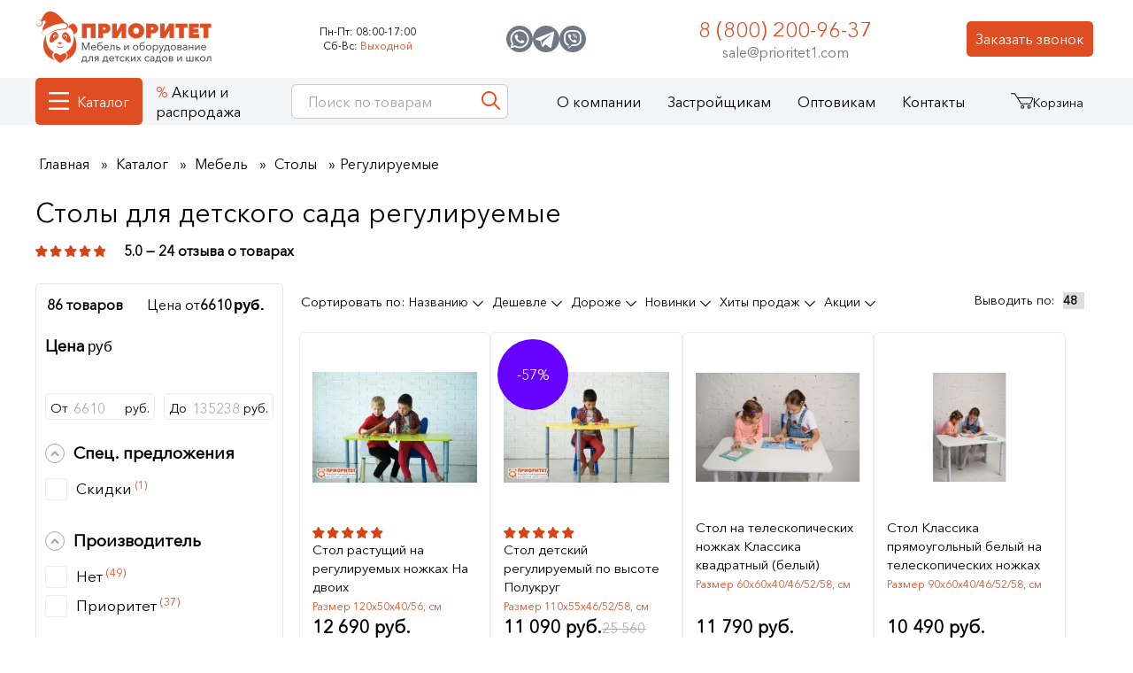

--- FILE ---
content_type: text/html; charset=UTF-8
request_url: https://prioritet1.com/mebel-dlya-detskogo-sada/stoly/reguliruemye
body_size: 20251
content:
<!DOCTYPE html><html lang="ru" class="no-js"><head itemscope itemtype="https://schema.org/WPHeader"><meta charset="UTF-8"><title itemprop="name">Столы для детского сада регулируемые купить в Москве в интернет-магазине Приоритет</title><meta itemprop="description" name="description" content="✅ Столы для детского сада регулируемые купить от производителя с гарантией в интернет-магазине Приоритет по цене от 6610 рублей. ✅ В каталоге в наличии и под заказ 86 товаров. ⚡Акции и скидки.❗Доставка по Москве и России, звоните ☎️ 8 (800) 200-96-37."><base href="https://prioritet1.com/"> <link rel="canonical" href="https://prioritet1.com/mebel-dlya-detskogo-sada/stoly/reguliruemye"> <meta name="viewport" content="width=device-width, initial-scale=1.0, minimum-scale=1.0, user-scalable=no, maximum-scale=1.0"> <meta name="robots" content="index, follow"> <link rel="preconnect" href="//www.googletagmanager.com" crossorigin><link rel="preconnect" href="//mc.yandex.ru" crossorigin><link rel="preconnect" href="//cdnjs.cloudflare.com" crossorigin><link rel="preconnect" href="//my.zadarma.com" crossorigin><meta name="format-detection" content="telephone=no"><meta name="cmsmagazine" content="918c8f14e47036201c9ff316c734e22f" /> <meta property="og:title" content="Столы для детского сада регулируемые купить в Москве в интернет-магазине Приоритет"/><meta property="og:description" content="✅ Столы для детского сада регулируемые купить от производителя с гарантией в интернет-магазине Приоритет по цене от 6610 рублей. ✅ В каталоге в наличии и под заказ 86 товаров. ⚡Акции и скидки.❗Доставка по Москве и России, звоните ☎️ 8 (800) 200-96-37."/><meta property="og:image" content="https://prioritet1.com/img/logo2025.png"/><meta property="og:url" content= "https://prioritet1.com/mebel-dlya-detskogo-sada/stoly/reguliruemye" /><meta property="og:type" content="website"/><script type="application/ld+json"> { "@context": "https://schema.org", "@type": "Organization", "url": "https://prioritet1.com/", "address": [ { "@type": "PostalAddress", "addressLocality": "Москва, Россия", "postalCode": "127238", "streetAddress": "Дмитровское шоссе, дом 42" }, { "@type": "PostalAddress", "addressLocality": "Чебоксары, Россия", "postalCode": "428008", "streetAddress": "ул. Гагарина 55, офис 507" } ], "email": "sale@prioritet1.com", "name": "Приоритет", "telephone": "8 (800) 200-96-37" } </script> <link rel="shortcut icon" href="favicon.svg" type="image/svg+xml"> <script defer src="https://www.googletagmanager.com/gtag/js?id=UA-124893506-1"></script><script> window.dataLayer = window.dataLayer || []; function gtag(){ dataLayer.push(arguments);} gtag('js', new Date()); gtag('config', 'UA-124893506-1'); </script><script>(function(w,d,s,l,i){ w[l]=w[l]||[];w[l].push({ 'gtm.start': new Date().getTime(),event:'gtm.js'});var f=d.getElementsByTagName(s)[0], j=d.createElement(s),dl=l!='dataLayer'?'&l='+l:'';j.async=true;j.src= 'https://www.googletagmanager.com/gtm.js?id='+i+dl;f.parentNode.insertBefore(j,f); })(window,document,'script','dataLayer','GTM-PV7D8TL');</script><script src="https://dmp.one/sync?stock_key=3440faab21a695d6922e433edbdc32bd" async charset="UTF-8"></script> <link rel="stylesheet" href="/css/main.min.css?v=171225_155304"><script> document.documentElement.className = document.documentElement.className.replace("no-js","js"); if ("ontouchstart" in document.documentElement) document.documentElement.className = document.documentElement.className.replace("no-touch", "touch"); </script> <style type="text/css">.autoVisible {content-visibility: auto;}</style><script>if (typeof mse2Config == "undefined") {mse2Config = {"cssUrl":"\/assets\/components\/msearch2\/css\/web\/","jsUrl":"\/assets\/components\/msearch2\/js\/web\/","actionUrl":"\/assets\/components\/msearch2\/action.php"};}if (typeof mse2FormConfig == "undefined") {mse2FormConfig = {};}mse2FormConfig["fa48896fc18c4e8e10f2c51be753fdb5a6e4ee05"] = {"autocomplete":"queries","queryVar":"query","minQuery":2,"pageId":1};</script><link rel="next" href="https://prioritet1.com/mebel-dlya-detskogo-sada/stoly/reguliruemye?page=2"/><script>mse2Config = {"cssUrl":"\/assets\/components\/msearch2\/css\/web\/","jsUrl":"\/assets\/components\/msearch2\/js\/web\/","actionUrl":"\/assets\/components\/msearch2\/action.php","queryVar":"query","idVar":"id","filter_delimeter":"|","method_delimeter":":","values_delimeter":",","start_sort":"ms|available:desc,price:asc,resource|pagetitle:asc","start_limit":"48","start_page":1,"start_tpl":"","sort":"","limit":"","page":"","pageVar":"page","tpl":"","parentsVar":"parents","key":"de5e037760d79317c6031adbad659e41354498cd","pageId":915,"query":"","parents":"","aliases":{"price":"ms|price","new":"ms|new","favorite":"ms|favorite","popular":"ms|popular","hit":"ms|hit","fship":"ms|fship","vendor":"ms|vendor","size":"msoption|size","tags":"msoption|tags","parent":"resource|parent"},"options":[],"mode":"button","moreText":"\u0417\u0430\u0433\u0440\u0443\u0437\u0438\u0442\u044c \u0435\u0449\u0435"};</script></head> <body class="id915 pid519 t4 lazy-loading " data-id="915"> <noscript><iframe src="https://www.googletagmanager.com/ns.html?id=GTM-PV7D8TL" height="0" width="0" style="display:none;visibility:hidden"></iframe><div class="noscript"> Для полной функциональности этого сайта необходимо включить JavaScript.<br/> Вот <!--noindex--><a rel="nofollow" target="_blank" href="https://www.enable-javascript.com/ru/" target="_blank" > инструкции, как включить JavaScript в вашем браузере</a><!--/noindex-->. </div></noscript> <div><div class="bHeader__fixedTop"></div><header id="bHeader" class="bHeader"><div class="wrap bHeader__wrap"><div class="bHeader__l"> <a href="/" class="logo bHeader__logo"><picture><source media="(max-width: 768px)" srcset="img/logo_cap-mobile.webp" width="120" height="36" ><img src="img/logo_cap-2.webp" width="199" height="59" alt="Приоритет" ></picture></a> </div> <div class="bSchedule "><div class="bSchedule__item"><div class="bSchedule__key">Пн-Пт:</div><div class="bSchedule__name">08:00-17:00</div></div><div class="bSchedule__item"><div class="bSchedule__key">Сб-Вс:</div><div class="bSchedule__name red">Выходной</div></div></div><div class="bHeader__call"><div><button>Заказать звонок</button></div></div><div class="icons"><div class="bPhone"><span class="bPhone__num roistat-phone-tel zphone"><a href="tel:88002009637">8 (800) 200-96-37</a></span><a href="mailto:sale@prioritet1.com" class="ml">sale@prioritet1.com</a></div></div><div data-insert="bSocials"></div><div class="bHeader__hamburger md btn-openn visible" data-target="bMenu_Mobile"></div><div class="bHeader__hamburger md btn-closee" data-target="bMenu_Mobile"></div></div></header><div class="bMenu__fixedTop"></div><nav class="bMenu_dev" id="navbar"><div class="bMenu__fixed fixed"><div class="wrap bMenu__wrap"> <ul class="bMenu__list"><li class="first lv_1 parent active"><a href="/katalog" data-all="Все товары" class="katalog">Каталог</a><ul class=""><li class="first lv_2 active"><a href="#" data-href="/katalog" >Полный каталог</a></li><li class="lv_2"><a href="/tovary-v-nalichii-na-sklade" >Товары на складе</a><ul></ul></li><li class="lv_2"><a href="/new" >Новинки</a><ul></ul></li><li class="lv_2"><a href="#" data-href="/novosti/osnashaem-po-prikazu-ministerstva-prosvesheniya-rf-1057" >Приказ №1057</a></li><li class="lv_2"><a href="#" data-href="/novosti/chto-vklyuchaet-osnashenie-po-prikazu-minprosvesheniya-rf-838" >Приказ №838</a></li><li class="lv_2"><a href="#" data-href="/novosti/osnashenie-po-prikazu-ministerstva-prosvesheniya-rf-804" >Приказ №804</a></li><li class="lv_2"><a href="/v-reestre-minpromtorga" >В реестре Минпромторга </a><ul></ul></li><li class="lv_2 parent"><a href="/gotovye-kabinety" >Готовые кабинеты</a><ul class=""><li class="first lv_3"><a href="/gotovye-kabinety/kabinety-psihologa" >Кабинеты психолога</a></li><li class="lv_3"><a href="/gotovye-kabinety/gotovye-kabinety-logopeda" >Кабинеты логопеда</a></li><li class="lv_3"><a href="/gotovye-kabinety/gotovye-kabinety-lfk" >Кабинеты ЛФК</a></li><li class="lv_3"><a href="/gotovye-kabinety/gotovye-sensornye-komnaty" >Сенсорные комнаты</a></li><li class="lv_3"><a href="/gotovye-kabinety/gotovye-kabinety-reabilitacii" >Кабинеты реабилитации</a></li><li class="lv_3"><a href="#" data-href="/kabinet-truda" >Кабинет труда</a></li><li class="lv_3"><a href="#" data-href="/kabinet-obzr" >Кабинет ОБЗР</a></li><li class="last lv_3"><a href="#" data-href="/kabinet-rannego-razvitiya" >Кабинет раннего развития</a></li></ul></li><li class="lv_2"><a href="/agroklassy" >Агроклассы</a><ul></ul></li><li class="lv_2 parent"><a href="/ovz" >ОВЗ</a><ul class=""><li class="first lv_3"><a href="/ovz/zrr" >Для людей с зрр (задержкой речевого развития)</a></li><li class="lv_3"><a href="/ovz/dlya-razrabotki-verhnih-i-nizhnih-konechnostej" >Для разработки верхних и нижних конечностей</a></li><li class="lv_3"><a href="/ovz/ras" >Для людей с аутизмом</a></li><li class="lv_3"><a href="/ovz/dlya-pisma-alfavitom-brajlya" >Оборудование для слепых и слабовидящих </a></li><li class="lv_3"><a href="/ovz/narushenie-sluha" >Для детей с нарушением слуха</a></li><li class="lv_3"><a href="/ovz/oborudovanie-dlya-zanyatij-fizicheskoj-kulturoj-i-lfk-s-ovz" >Оборудование для занятий физической культурой</a></li><li class="last lv_3"><a href="/ovz/tiflotehnika" >Тифлотехника для незрячих и слабовидящих</a></li></ul></li><li class="lv_2 parent"><a href="/nacionalnye-proekty" >Национальные проекты</a><ul class=""><li class="first lv_3"><a data-href="/patrioticheskoe-vospitanie" >Патриотическое воспитание и региональный компонент</a></li><li class="lv_3"><a data-href="/finansovaya-gramotnost" >Финансовая грамотность</a></li><li class="lv_3"><a data-href="/robototehnika-fop" >Робототехника</a></li><li class="lv_3"><a data-href="/ekologiya" >Экологическое воспитание</a></li><li class="lv_3"><a data-href="/inostrannye-yazyki" >Иностранные языки</a></li><li class="lv_3"><a data-href="/muzvospitanie-fop" >Музыкальное воспитание</a></li><li class="lv_3"><a data-href="/katalog/osnovy-bezopasnosty-v-vbytu" >Основы безопасности в быту</a></li><li class="lv_3"><a href="/dobroshkola" >Доброшкола</a></li><li class="lv_3"><a href="/dostupnaya-sreda" >Доступная среда</a></li><li class="lv_3"><a href="/bespilotnie-aviacionnie-sistemi" >Беспилотные авиационные системы </a></li><li class="lv_3"><a href="/semejnye-tcennosti" >Семейные ценности</a></li><li class="lv_3"><a href="/kabinet-obzr" >Кабинет ОБЗР</a></li><li class="lv_3"><a href="/nachalnaya-voennaya-podgotovka" >Начальная военная подготовка</a></li><li class="lv_3"><a href="/kabinet-truda" >Кабинет труда</a></li><li class="lv_3"><a href="/kabinet-rannego-razvitiya" >Кабинет раннего развития</a></li><li class="last lv_3"><a href="/genii-mesta" >Гений места</a></li></ul></li><li class="column-break"></li><li class="lv_2 parent active"><a data-dopmobilelink="false">Детские сады</a><ul class=""><li class="first lv_3"><a href="#" data-href="/oborydovanie-dlya-kabineta-psihologa" >Кабинет психолога</a></li><li class="lv_3"><a href="#" data-href="/oborydovanie-dlya-kabineta-logopeda-v-detskiy-sad" >Кабинет логопеда</a></li><li class="lv_3"><a href="#" data-href="/kabinet-rannego-razvitiya" >Кабинет раннего развития</a></li><li class="lv_3"><a href="#" data-href="/gotovye-kabinety/gotovye-kabinety-reabilitacii" >Кабинеты реабилитации</a></li><li class="lv_3"><a href="#" data-href="/gotovye-kabinety/gotovye-kabinety-lfk" >Кабинеты ЛФК</a></li><li class="lv_3"><a href="#" data-href="/sensornaya-komnata" >Сенсорные комнаты</a></li><li class="lv_3"><a href="#" data-href="/agroklassy" >Агролаборатории</a></li><li class="lv_3"><a href="#" data-href="/robototehnika-dlya-detskogo-sada" >Кабинет робототехники и конструирования</a></li><li class="column-break"></li><li class="lv_3"><a href="#" data-href="/mebel-dlya-detskogo-sada?size=1-2 года - 2 гр.ран.возр." data-column="new">Мебель для детского сада</a></li><li class="lv_3"><a href="#" data-href="/taktilnye-paneli" >Тактильные панели</a></li><li class="lv_3"><a href="#" data-href="/bizibordy" >Бизиборды</a></li><li class="lv_3"><a href="#" data-href="/igrushki-dlya-detskogo-sada" >Игрушки</a></li><li class="lv_3"><a href="#" data-href="/sportivnoye-oborydovanie-dlya-detskogo-sada" >Спортивное оборудование</a></li><li class="lv_3"><a href="#" data-href="/muzikalnye-instrumenty-dlya-detskogo-sada" >Музыкальные инструменты</a></li><li class="last lv_3"><a href="#" data-href="/interaktivnoe-oborudovanie-dlya-detskogo-sada" >Интерактивное оборудование</a></li></ul></li><li class="column-break"></li><li class="lv_2 parent active"><a data-dopmobilelink="false">Школы</a><ul class=""><li class="first lv_3"><a href="#" data-href="/agroklassy" >Агроклассы</a></li><li class="lv_3"><a href="#" data-href="/oborydovanie-dlya-kabineta-psihologa" >Кабинет психолога</a></li><li class="lv_3"><a href="#" data-href="/oborydovanie-dlya-kabineta-logopeda-v-detskiy-sad" >Кабинет логопеда</a></li><li class="lv_3"><a href="#" data-href="/kabinet-obzr" >Кабинет ОБЗР</a></li><li class="lv_3"><a href="#" data-href="/kabinet-truda" >Кабинет труда</a></li><li class="lv_3"><a href="#" data-href="/gotovye-kabinety/gotovye-kabinety-lfk" >Кабинеты ЛФК</a></li><li class="lv_3"><a href="#" data-href="/sensornaya-komnata" >Сенсорные комнаты</a></li><li class="lv_3"><a href="#" data-href="/gotovye-kabinety/gotovye-kabinety-reabilitacii" >Кабинеты реабилитации</a></li><li class="lv_3"><a href="#" data-href="/robototehnika-dlya-detskogo-sada" >Кабинет робототехники и конструирования</a></li><li class="column-break"></li><li class="lv_3"><a href="#" data-href="/mebel-dlya-detskogo-sada?size=7-10%20лет" data-column="new">Мебель</a></li><li class="lv_3"><a href="#" data-href="/osnashenie-bibliotek/interaktivnoe-oborudovanie" >Интерактивное оборудование</a></li><li class="lv_3"><a href="#" data-href="/sportivnoye-oborydovanie-dlya-detskogo-sada" >Спортивное оборудование</a></li><li class="lv_3"><a href="#" data-href="/muzikalnye-instrumenty-dlya-detskogo-sada" >Музыкальные инструменты</a></li><li class="last lv_3"><a href="#" data-href="/bespilotnie-aviacionnie-sistemi" >Беспилотные авиационные системы</a></li></ul></li><li class="lv_2 parent"><a href="/osnashenie-bibliotek" >Библиотеки</a><ul class=""><li class="first lv_3"><a href="/osnashenie-bibliotek/stellazhi" >Стеллажи</a></li><li class="lv_3"><a href="/osnashenie-bibliotek/mebel" >Мебель</a></li><li class="lv_3"><a href="/osnashenie-bibliotek/oborudovanie-dlya-shahmatnogo-kabineta" >Шахматный кабинет</a></li><li class="lv_3"><a href="/osnashenie-bibliotek/stendy-i-molberty" >Стенды и мольберты</a></li><li class="last lv_3"><a href="/osnashenie-bibliotek/interaktivnoe-oborudovanie" >Интерактивное оборудование</a></li></ul></li><li class="lv_2 parent active"><a href="/mebel-dlya-detskogo-sada" >Мебель</a><ul class=""><li class="first lv_3"><a href="/mebel-dlya-detskogo-sada/komplekty" >Комплекты</a></li><li class="lv_3"><a href="/mebel-dlya-detskogo-sada/igrovaya" >Игровая</a></li><li class="lv_3"><a href="/mebel-dlya-detskogo-sada/dlya-kabineta-psihologa" >Для кабинета психолога</a></li><li class="lv_3"><a href="/mebel-dlya-detskogo-sada/dlya-muzykalnogo-zala" >Для музыкального зала</a></li><li class="lv_3 active"><a href="/mebel-dlya-detskogo-sada/stoly" >Столы</a></li><li class="lv_3"><a href="/mebel-dlya-detskogo-sada/krovati" >Кровати</a></li><li class="lv_3"><a href="/mebel-dlya-detskogo-sada/stulya" >Стулья</a></li><li class="lv_3"><a href="/mebel-dlya-detskogo-sada/shkafchiki" >Шкафчики</a></li><li class="lv_3"><a href="/mebel-dlya-detskogo-sada/stellazhi" >Стеллажи</a></li><li class="lv_3"><a href="/mebel-dlya-detskogo-sada/stenki" >Стенки</a></li><li class="lv_3"><a href="/mebel-dlya-detskogo-sada/polki" >Полки</a></li><li class="lv_3"><a href="/mebel-dlya-detskogo-sada/komody" >Комоды</a></li><li class="lv_3"><a href="/mebel-dlya-detskogo-sada/tumby" >Тумбы</a></li><li class="lv_3"><a href="/mebel-dlya-detskogo-sada/ygolki" >Уголки</a></li><li class="lv_3"><a href="/mebel-dlya-detskogo-sada/skamyi" >Скамейки</a></li><li class="lv_3"><a href="/mebel-dlya-detskogo-sada/polotenechnicy" >Полотенечницы</a></li><li class="lv_3"><a href="/mebel-dlya-detskogo-sada/zerkala" >Зеркала</a></li><li class="lv_3"><a href="/mebel-dlya-detskogo-sada/informacionnye-stendy" >Стенды</a></li><li class="lv_3"><a href="/mebel-dlya-detskogo-sada/molberty-dlya-risovaniya" >Мольберты</a></li><li class="lv_3"><a href="/mebel-dlya-detskogo-sada/doski-dlya-risovaniya" >Доски для рисования</a></li><li class="lv_3 parent"><a href="/mebel-dlya-detskogo-sada/myagkaya-mebel" >Мягкая мебель</a><ul class=""><li class="first lv_4"><a href="/mebel-dlya-detskogo-sada/myagkaya-mebel/divany" >Диваны</a></li><li class="lv_4"><a href="/mebel-dlya-detskogo-sada/myagkaya-mebel/kresla" >Кресла</a></li><li class="lv_4"><a href="/mebel-dlya-detskogo-sada/myagkaya-mebel/domiki" >Домики</a></li><li class="lv_4"><a href="/mebel-dlya-detskogo-sada/myagkaya-mebel/myagkie-moduli-gorki" >Горки</a></li><li class="last lv_4"><a href="/mebel-dlya-detskogo-sada/myagkaya-mebel/banketki" >Банкетки</a></li></ul></li><li class="last lv_3"><a href="/mebel-dlya-detskogo-sada/sistemy-hraneniya" >Системы хранения</a></li></ul></li><li class="lv_2 parent"><a href="/ulichnoe-oborudovanie-dlya-detskih-ploshadok" >Уличное оборудование</a><ul class=""><li class="first lv_3"><a href="/ulichnoe-oborudovanie-dlya-detskih-ploshadok/vechnie-ploschadki" >Вечные площадки</a></li><li class="lv_3"><a href="/ulichnoe-oborudovanie-dlya-detskih-ploshadok/patrioticheskie-ploschadki" >Патриотические площадки</a></li><li class="lv_3"><a href="/ulichnoe-oborudovanie-dlya-detskih-ploshadok/turisticheskie-ploschadki " >Туристические площадки</a></li><li class="lv_3"><a href="/ulichnoe-oborudovanie-dlya-detskih-ploshadok/igrovye-ploshadki" >Детские площадки</a></li><li class="lv_3"><a href="/ulichnoe-oborudovanie-dlya-detskih-ploshadok/kosmicheskie-stantcii" >Космические станции</a></li><li class="lv_3"><a href="/ulichnoe-oborudovanie-dlya-detskih-ploshadok/muzykalnye-ploshadki" >Музыкальные площадки</a></li><li class="lv_3"><a href="/ulichnoe-oborudovanie-dlya-detskih-ploshadok/meteostanciya" >Детские метеостанции</a></li><li class="lv_3"><a href="/ulichnoe-oborudovanie-dlya-detskih-ploshadok/igrovye-kompleksy" >Игровые комплексы</a></li><li class="lv_3"><a href="/ulichnoe-oborudovanie-dlya-detskih-ploshadok/gorki" >Горки</a></li><li class="lv_3"><a href="/ulichnoe-oborudovanie-dlya-detskih-ploshadok/igrovye-makety" >Макеты</a></li><li class="lv_3"><a href="/ulichnoe-oborudovanie-dlya-detskih-ploshadok/mashinki" >Машинки</a></li><li class="lv_3"><a href="/ulichnoe-oborudovanie-dlya-detskih-ploshadok/lazy" >Лазы</a></li><li class="lv_3"><a href="/ulichnoe-oborudovanie-dlya-detskih-ploshadok/pesochnicy" >Песочницы</a></li><li class="lv_3"><a href="/ulichnoe-oborudovanie-dlya-detskih-ploshadok/igrovye-domiki" >Домики</a></li><li class="lv_3"><a href="/ulichnoe-oborudovanie-dlya-detskih-ploshadok/igrovye-formy" >Формы</a></li><li class="lv_3"><a href="/ulichnoe-oborudovanie-dlya-detskih-ploshadok/kanatnye-kompleksy" >Канатные комплексы</a></li><li class="lv_3"><a href="/ulichnoe-oborudovanie-dlya-detskih-ploshadok/kanatnye-karyseli" >Канатные карусели</a></li><li class="lv_3"><a href="/ulichnoe-oborudovanie-dlya-detskih-ploshadok/kacheli" >Качели</a></li><li class="lv_3"><a href="/ulichnoe-oborudovanie-dlya-detskih-ploshadok/kachalka-balansir" >Качалки балансиры</a></li><li class="lv_3"><a href="/ulichnoe-oborudovanie-dlya-detskih-ploshadok/karuseli" >Карусели</a></li><li class="lv_3"><a href="/ulichnoe-oborudovanie-dlya-detskih-ploshadok/kachalka-na-pruzhine" >Качалки на пружине</a></li><li class="lv_3"><a href="/ulichnoe-oborudovanie-dlya-detskih-ploshadok/ograjdeniya" >Ограждения</a></li><li class="lv_3"><a href="/ulichnoe-oborudovanie-dlya-detskih-ploshadok/arki" >Арки</a></li><li class="lv_3 parent"><a href="/ulichnoe-oborudovanie-dlya-detskih-ploshadok/sportivnoye" >Спортивное оборудование для детских площадок</a><ul class=""><li class="first lv_4"><a href="/ulichnoe-oborudovanie-dlya-detskih-ploshadok/sportivnoye/trenajery" >Тренажеры</a></li><li class="lv_4"><a href="/ulichnoe-oborudovanie-dlya-detskih-ploshadok/sportivnoye/brusya" >Брусья</a></li><li class="lv_4"><a href="/ulichnoe-oborudovanie-dlya-detskih-ploshadok/sportivnoye/turniki" >Турники</a></li><li class="lv_4"><a href="/ulichnoe-oborudovanie-dlya-detskih-ploshadok/sportivnoye/skamya-dlya-pressa" >Скамьи для пресса</a></li><li class="lv_4"><a href="/ulichnoe-oborudovanie-dlya-detskih-ploshadok/sportivnoye/gimnasticheskie-stenki" >Гимнастические шведские стенки</a></li><li class="lv_4"><a href="/ulichnoe-oborudovanie-dlya-detskih-ploshadok/sportivnoye/rukohody" >Рукоходы</a></li><li class="lv_4"><a href="/ulichnoe-oborudovanie-dlya-detskih-ploshadok/sportivnoye/kompleksy" >Спортивные комплексы</a></li><li class="lv_4"><a href="/ulichnoe-oborudovanie-dlya-detskih-ploshadok/sportivnoye/krossfit" >Кроссфит</a></li><li class="lv_4"><a href="/ulichnoe-oborudovanie-dlya-detskih-ploshadok/sportivnoye/bym-brevna" >Бум-бревна для детского сада</a></li><li class="lv_4"><a href="/ulichnoe-oborudovanie-dlya-detskih-ploshadok/sorevnovatelnie-moduli" >Соревновательные модули</a></li><li class="last lv_4"><a href="/ulichnoe-oborudovanie-dlya-detskih-ploshadok/sportivnoye/detskaya-polosa-prepyatstvij" >Детская полоса препятствий</a></li></ul></li><li class="lv_3"><a href="/ulichnoe-oborudovanie-dlya-detskih-ploshadok/besedki" >Беседки</a></li><li class="lv_3"><a href="/ulichnoe-oborudovanie-dlya-detskih-ploshadok/verandy" >Веранды</a></li><li class="lv_3"><a href="/ulichnoe-oborudovanie-dlya-detskih-ploshadok/stoly" >Столы</a></li><li class="lv_3"><a href="/ulichnoe-oborudovanie-dlya-detskih-ploshadok/skameyki" >Скамейки</a></li><li class="lv_3"><a href="/ulichnoe-oborudovanie-dlya-detskih-ploshadok/pdd-ploshadki-avtogorodki" >ПДД площадки (автогородки)</a></li><li class="last lv_3"><a href="/ulichnoe-oborudovanie-dlya-detskih-ploshadok/detskie-agro-ploschadki" >Агро площадки</a></li></ul></li><li class="last lv_2 parent"><a href="/interaktivnoe-oborudovanie-dlya-detskogo-sada" >Интерактивное оборудование</a><ul class=""><li class="first lv_3"><a href="/interaktivnoe-oborudovanie-dlya-detskogo-sada/kompleksy" >Интерактивные комплексы</a></li><li class="lv_3"><a href="/interaktivnoe-oborudovanie-dlya-detskogo-sada/interaktivnye-logopedicheskie-kompleksy" >Интерактивные логопедические комплексы</a></li><li class="lv_3"><a href="/interaktivnoe-oborudovanie-dlya-detskogo-sada/skalodromy" >Скалодром</a></li><li class="lv_3"><a href="/interaktivnoe-oborudovanie-dlya-detskogo-sada/interaktivnye-suhie-bassejny" >Интерактивные сухие бассейны</a></li><li class="lv_3"><a href="/interaktivnoe-oborudovanie-dlya-detskogo-sada/pesochnicy" >Песочницы</a></li><li class="lv_3"><a href="/interaktivnoe-oborudovanie-dlya-detskogo-sada/doski" >Доски</a></li><li class="lv_3"><a href="/interaktivnoe-oborudovanie-dlya-detskogo-sada/aksessuary-dlya-interaktivnykh-dosok" >Аксессуары</a></li><li class="lv_3"><a href="/interaktivnoe-oborudovanie-dlya-detskogo-sada/programmy" >Программы для интерактивных досок и столов</a></li><li class="lv_3"><a href="/interaktivnoe-oborudovanie-dlya-detskogo-sada/poly" >Полы</a></li><li class="lv_3"><a href="/interaktivnoe-oborudovanie-dlya-detskogo-sada/steny" >Стены</a></li><li class="lv_3"><a href="/interaktivnoe-oborudovanie-dlya-detskogo-sada/paneli" >Панели</a></li><li class="lv_3"><a href="/interaktivnoe-oborudovanie-dlya-detskogo-sada/stoly" >Столы</a></li><li class="lv_3"><a href="/interaktivnoe-oborudovanie-dlya-detskogo-sada/bizibordy" >Интерактивные бизиборды</a></li><li class="lv_3"><a data-href="/interaktivnoe-oborudovanie-dlya-detskogo-sada/multstudii" >Мультстудии</a></li><li class="lv_3"><a href="/interaktivnoe-oborudovanie-dlya-detskogo-sada/interaktivnie-zoopark" >Интерактивный зоопарк</a></li><li class="lv_3"><a href="/interaktivnoe-oborudovanie-dlya-detskogo-sada/party" >Парты</a></li><li class="last lv_3"><a href="/interaktivnoe-oborudovanie-dlya-detskogo-sada/infomacionnye-kioski" >Информационные киоски</a></li></ul></li></ul></li><li class="lv_1"><a href="/aktcii" >Акции и распродажа</a></li><li class="lv_1 parent"><span id="aboutlink">О компании</span><ul class=""><li class="first lv_2"><a href="#" data-href="/o-kompanii" >О компании</a></li><li class="lv_2"><a href="#" data-href="/nashe-proizvodstvo" >Производство</a></li><li class="lv_2"><a href="#" data-href="/sertifikatyi" >Сертификаты</a></li><li class="lv_2"><a href="#" data-href="/blog" >Блог</a></li><li class="lv_2"><a href="#" data-href="/vopros-otvet" >Вопрос-ответ</a></li><li class="lv_2"><a href="#" data-href="/registraciya-proekta" >Зарегистрировать проект</a></li><li class="lv_2"><a href="#" data-href="/otzyivyi-ot-klientov" >Отзывы от клиентов</a></li><li class="lv_2"><a href="#" data-href="/audiootzyivyi" >Аудиоотзывы</a></li><li class="lv_2"><a href="#" data-href="/videootzyvy" >Видеоотзывы</a></li><li class="lv_2"><a href="#" data-href="/otzyivyi-s-instagram" >Отзывы из соцсетей</a></li><li class="lv_2"><a href="#" data-href="/myi-na-portale-postavshhikov" >Мы на портале поставщиков</a></li><li class="lv_2"><a href="#" data-href="/my-v-marketplejsah" >Мы в маркетплейсах</a></li><li class="lv_2"><a href="#" data-href="/dostavka" >Доставка</a></li><li class="lv_2"><a href="#" data-href="/oplata" >Оплата</a></li><li class="lv_2"><a href="#" data-href="/upakovka" >Упаковка товаров</a></li><li class="lv_2"><a href="#" data-href="/garantiya" >Гарантия на товары</a></li><li class="lv_2"><a href="#" data-href="/vozvrat" >Возврат и обмен товаров</a></li><li class="lv_2"><a href="#" data-href="/kak-sdelat-zakaz" >Как сделать заказ</a></li><li class="lv_2"><a href="#" data-href="/diplomyi-i-nagradyi" >Дипломы и награды</a></li><li class="lv_2"><a href="#" data-href="/nashi-vypolnennye-proekty" >Выполненные проекты</a></li><li class="lv_2"><a href="#" data-href="/novosti" >Новости</a></li><li class="last lv_2"><a href="#" data-href="/videoobzory-tovarov" >Видео</a></li></ul></li><li class="lv_1"><a href="#" data-href="/zastrojschikam" >Застройщикам</a></li><li class="lv_1"><a href="#" data-href="/optovikam" >Оптовикам</a></li><li class="last lv_1"><a href="#" data-href="/kontaktyi" >Контакты</a></li></ul><div class="bHeader__search"><div class="bHeader__search__t md"><button class="bHeader__search__close btn-close" data-target="bHeader__search"></button></div><form action="/" method="get" class="well msearch2"><input type="text" class="form-control ui-autocomplete-input" name="query" placeholder="Поиск по товарам" value="" autocomplete="off"><button type="submit" class="btn"><span class="icon__out"><svg class="icon icon-search"><use xlink:href="img/sprite.svg#search"></use></svg></span></button></form><script type="application/ld+json"> { "@context": "https://schema.org", "@type": "WebSite", "url": "https://prioritet1.com/", "potentialAction": { "@type": "SearchAction", "target": "https://prioritet1.com/?query={query}", "query": "required" } } </script></div> <div class="headerCart"><a href="/cart" id="msMiniCart" class="msMiniCart full bHeader__md"><div class="mini-cart"><div class="icon__out"><svg class="icon icon-cart"><use xlink:href="img/sprite.svg#cart"></use></svg><div class="basket-counter"><s class="ms2_total_count not_empty"></s></div></div><span class="msMiniCart__title">Корзина</span></div></a> <div class="cart_products"><div class="items"> </div></div> </div> <div class="bSearchResults"></div></div></div></nav><div class="bOverlay"></div><div class="bCrumbs"><div class="bCrumbs__wrap wrap"> <ol class="breadcrumb" itemscope itemtype="http://schema.org/BreadcrumbList"><li itemprop="itemListElement" itemscope itemtype="http://schema.org/ListItem"><a href="/" itemprop="item"><span itemprop="name">Главная</span><meta itemprop="position" content="1"></a></li><li itemprop="itemListElement" itemscope itemtype="http://schema.org/ListItem"><a href="/katalog" itemprop="item"><span itemprop="name">Каталог</span><meta itemprop="position" content="2"></a></li><li itemprop="itemListElement" itemscope itemtype="http://schema.org/ListItem"><a href="/mebel-dlya-detskogo-sada" itemprop="item"><span itemprop="name">Мебель</span><meta itemprop="position" content="3"></a></li><li itemprop="itemListElement" itemscope itemtype="http://schema.org/ListItem"><a href="/mebel-dlya-detskogo-sada/stoly" itemprop="item"><span itemprop="name">Столы</span><meta itemprop="position" content="4"></a></li><li class="breadcrumb-item active">Регулируемые</li></ol> </div></div><div class="bMenu_Mobile"> <form data-key="fa48896fc18c4e8e10f2c51be753fdb5a6e4ee05" action="/" method="get" class="well msearch2"><input type="text" class="form-control" name="query" placeholder="Поиск по товарам" value="" /><button type="submit" class="btn"><span class="icon__out"><svg class="icon icon-search"><use xlink:href="img/sprite.svg#search"></use></svg></span></button></form> <div class="menu"></div><div class="bMenu_Mobile_footer"><div class="bHeader__call mobile"><div><button>Заказать звонок</button></div></div><div class="bSchedule mobile"><div class="bSchedule__item"><div class="bSchedule__key">Пн-Пт:</div><div class="bSchedule__name">08:00-17:00</div></div><div class="bSchedule__item"><div class="bSchedule__key">Сб-Вс:</div><div class="bSchedule__name red">Выходной</div></div></div></div></div> <section class="bCatalog"><div class="wrap bCatalog__wrap" itemprop="offers" itemscope itemtype="https://schema.org/Product"> <div class="bTitle"><div class="wrap bTitle__wrap"> <h1 class="title" itemprop="name">Столы для детского сада регулируемые</h1> </div></div> <div class='bCatalog__top-block'> <div class="bCard__star" data-target="reviews" itemprop="aggregateRating" itemscope itemtype="https://schema.org/AggregateRating"><meta itemprop="ratingValue" content="5.0" /><meta itemprop="bestRating" content="5.0" /><meta itemprop="worstRating" content="1.0" /><meta itemprop="ratingCount" content="24" /><div class="ec-stars"><span style="width: 100%"></span></div><div><span> 5.0 — 24 отзыва о товарах </span> </div></div> </div><div itemprop="offers" itemscope itemtype="http://schema.org/AggregateOffer"><div class="bCatalog__block" id="mse2_mfilter"><div class="bCatalog__l"> <div class="bCatalog__lt md"><button class="bCatalog__prev"></button><div>Фильтр</div><button class="bCatalog__close btn-close" data-target="bCatalog__l"></button></div><div class="bCatalog__lb"><form action="/mebel-dlya-detskogo-sada/stoly/reguliruemye" method="post" id="mse2_filters"> <div class="mse2__info"><div class="mse2__info_total" itemprop="offerCount" content="86"> 86 товаров </div><div class="mse2__info_priceblock"><div class="mse2__info_priceblock_from"> Цена от </div><div class="mse2__info_priceblock_flex"><div class="filter__price__rub" itemprop="lowPrice"> 6610 <meta itemprop="highPrice" content="135238"></div><div class="filter__price__rub__after" itemprop="priceCurrency" content="RUB"> руб. </div></div></div></div> <div class="mse2_mfilter__b"><button type="reset" class="btn hidden"> Очистить фильтр </button></div> <fieldset id="mse2_ms|price"><div class="mse2__t"><div class="filter_title">Цена</div><div class="filter__price__price2__after">руб</div></div><div class="mse2__b"><div class="mse2_number_slider"></div><div class="mse2_number_inputs row"> <div class="form-group"><label for="mse2_ms|price_0">От<input type="text" name="price" id="mse2_ms|price_0" value="6610"/>руб.</label></div><div class="form-group"><label for="mse2_ms|price_1">До<input type="text" name="price" id="mse2_ms|price_1" value="135238"/>руб.</label></div> </div></div></fieldset><fieldset class="fieldset-radio"><div class="mse2__t is-fold"><div class="mse2__t__exp"></div><div class="filter_title">Спец. предложения</div></div><div class="mse2__b"><div id="mse2_ms|favorite"> <label for="mse2_ms|favorite_1" class=""><input type="checkbox" name="favorite" id="mse2_ms|favorite_1" value="1" /><span>Скидки</span>&nbsp;<sup>(1)</sup></label> </div><div id="mse2_ms|new"> </div><div id="mse2_ms|hit"> </div><div id="mse2_ms|fship"> </div><div id="mse2_ms|popular"> </div></div></fieldset><fieldset id="mse2_ms_vendor"><div class="mse2__t is-fold"><div class="mse2__t__exp"></div><div class="filter_title">Производитель</div></div><div class="mse2__b"> <label for="mse2_ms|vendor_0" class=""><input type="checkbox" name="vendor" id="mse2_ms|vendor_0" value="0" /><span>Нет&nbsp;<sup>(49)</sup></span></label> <label for="mse2_ms|vendor_1" class=""><input type="checkbox" name="vendor" id="mse2_ms|vendor_1" value="1" /><span>Приоритет&nbsp;<sup>(37)</sup></span></label></div></fieldset><fieldset id="mse2_msoption_size"><div class="mse2__t is-fold"><div class="mse2__t__exp"></div><div class="filter_title">Возраст (лет)</div></div><div class="mse2__b"> <label for="mse2_msoption|size_0" class=""><input type="checkbox" name="size" id="mse2_msoption|size_0" value="1-2 года - 2 гр.ран.возр." /><span>1-2 года</span></label> <label for="mse2_msoption|size_1" class=""><input type="checkbox" name="size" id="mse2_msoption|size_1" value="2-3 года - 1 младш.гр." /><span>2-3 года</span></label> <label for="mse2_msoption|size_2" class=""><input type="checkbox" name="size" id="mse2_msoption|size_2" value="3-4 года - 2 младш. гр." /><span>3-4 года</span></label> <label for="mse2_msoption|size_3" class=""><input type="checkbox" name="size" id="mse2_msoption|size_3" value="4-5 лет - Средн. группа" /><span>4-5 лет</span></label> <label for="mse2_msoption|size_4" class=""><input type="checkbox" name="size" id="mse2_msoption|size_4" value="5-6 лет - Старш. группа" /><span>5-6 лет</span></label> <label for="mse2_msoption|size_5" class=""><input type="checkbox" name="size" id="mse2_msoption|size_5" value="6-7 лет - Подг. группа" /><span>6-7 лет</span></label> <label for="mse2_msoption|size_6" class=""><input type="checkbox" name="size" id="mse2_msoption|size_6" value="7-10 лет" /><span>7-10 лет</span></label> <label for="mse2_msoption|size_7" class=""><input type="checkbox" name="size" id="mse2_msoption|size_7" value="от 10 лет и старше" /><span>10 и старше</span></label> </div></fieldset><fieldset id="mse2_resource_parent"><div class="mse2__t is-fold"><div class="mse2__t__exp"></div><div class="filter_title">Вид</div></div><div class="mse2__b"> </div></fieldset> </form></div> <div class='bCatalog__orderCall'><div class='bCatalog__orderCall__title'>Консультация экспертов</div> <div class='bCatalog__orderCall__item'> <img width="90" height="90" src="/assets/cache_image/img/orderCall/VictorAnaniev2_110x110_af2.webp" loading="lazy" alt="Виктор Ананьев"><div class='bCatalog__orderCall__item__info'><div class='bCatalog__orderCall__item__info__name'>Виктор Ананьев</div><div class='bCatalog__orderCall__item__info__job'>менеджер по продажам</div></div></div> <div class='bCatalog__orderCall__item'> <img width="90" height="90" src="/assets/cache_image/assets/img/experts/oksanaivanova.3b3O61_110x110_af2.webp" loading="lazy" alt="Оксана Иванова"><div class='bCatalog__orderCall__item__info'><div class='bCatalog__orderCall__item__info__name'>Оксана Иванова</div><div class='bCatalog__orderCall__item__info__job'>менеджер по продажам</div></div></div> <div class='bCatalog__orderCall__item'> <img width="90" height="90" src="/assets/cache_image/assets/img/experts/olesya_110x110_af2.webp" loading="lazy" alt="Олеся Яковлева"><div class='bCatalog__orderCall__item__info'><div class='bCatalog__orderCall__item__info__name'>Олеся Яковлева</div><div class='bCatalog__orderCall__item__info__job'>менеджер по продажам</div></div></div> </div> </div><div class="bCatalog__r"><div class="bCatalog__rt"><div class="bCatalog__rt__flex"><div class="mse2_sort"><div class="mse2_sort_flex"><div class="mse2_sort_flex_left"><div class="mse2_title">Сортировать по:</div><div class="filter__inline"><button data-sort="resource|pagetitle" data-dir="" data-default="asc" class="sort" id="title"> Названию <span></span></button><button data-sort="ms|price" data-dir="" data-default="asc" class="sort" id="costMin"> Дешевле <span></span></button><button data-sort="ms|price" data-dir="" data-default="desc" class="sort" id="costMax"> Дороже <span></span></button><button data-sort="ms|new" data-dir="" data-default="desc" class="sort" id="newest"> Новинки <span></span><button data-sort="ms|hit" data-dir="" data-default="desc" class="sort" id="hits"> Хиты продаж <span></span></button><button data-sort="ms|favorite" data-dir="" data-default="desc" class="sort" id="promo"> Акции <span></span></button></div><select class="customSelect"><option>Названию</option><option>Дешевле</option><option>Дороже</option><option>Новинки</option><option>Хиты</option><option>Акции</option></select></div><div class="mse2_sort_flex_right"><div class="mse2_title">Выводить по:</div><select name="mse_limit"> <option value="48" selected>48</option> <option value="96">96</option> <option value="144">144</option> <option value="все">все</option> </select></div></div></div> <button class="bCatalog__filter btn-open md" data-target="bCatalog__l"></button> </div></div><div id="mse2_results" itemscope itemtype="http://schema.org/ItemList"> <div class="bsCard__md swiper-slide" itemscope itemprop="itemListElement" itemtype="http://schema.org/Product"><meta itemprop="name" content="Стол растущий на регулируемых ножках На двоих" /> <div class="bsCard__md__wrap "> <div class="bsCard__md__link"><div class="bsCard__md__img" itemtype="http://schema.org/ImageObject"> <img src="/assets/cache_image/products/548/ctol-2-h-mestnyj-na-reguliruemyh-nozhkah-01_249x165_cb5.webp" width="248" height="165" alt="Стол растущий на регулируемых ножках «На двоих»1" itemprop="image" loading="lazy"><meta itemprop="name" content="Стол растущий на регулируемых ножках «На двоих»" /> </div><div class="bsCard__md__info"><div class="bsCard__md__star bsCard__md__star--10"></div> <div class="ec-stars-wrapper" style='display:flex;'><div class="ec-stars-wrapper2"><div class="ec-stars"><span style="width: 104.167%"></span></div></div></div> <div class="bsCard__md__content"><div class="bsCard__md__content2"><div class="bsCard__md__content3"><a href="/katalog/stol-rastushij-na-reguliruemyh-nozhkah-na-dvoih" itemprop="url" class="bsCard__md__title">Стол растущий на регулируемых ножках На двоих</a> <span class="size">Размер 120х50х40/56, см</span> </div><div class="bsCard__md__wrapper-freeDelivery-btnCart"> <div class="bsCard__md__b"> <div class="bsCard__md__cost__wrap"><div class="bsCard__md__cost__wrap_block"><div class="bsCard__md__cost" itemscope itemprop="offers" itemtype="http://schema.org/Offer"> 12 690 руб. <meta itemprop="price" content="12690"><meta itemprop="priceCurrency" content="RUB"><meta itemprop="availability" content="http://schema.org/InStock" /></div> </div> </div> </div> <div class="bsCard__md__btnCart__wrap"> <form method="post" class="ms2_form canbuy"><button type="submit" class="btn bsCard__md__btn" name="ms2_action" value="cart/add"><svg class="icon icon-cart2"><use xlink:href="img/sprite.svg#cart2"></use></svg></button><input type="hidden" name="id" value="548"><input type="hidden" name="count" value="1"><input type="hidden" name="pagetitle" value="Стол растущий на регулируемых ножках На двоих"><input type="hidden" name="category" value="Мебель"><input type="hidden" name="options[price]" value="12690"></form> </div> </div></div></div></div></div></div></div><div class="bsCard__md swiper-slide" itemscope itemprop="itemListElement" itemtype="http://schema.org/Product"><meta itemprop="name" content="Стол растущий на регулируемых ножках Полукруг" /> <div class="bsCard__md__sticker bsCard__md__sticker--discount"><div> -57% </div></div> <div class="bsCard__md__wrap "> <div class="bsCard__md__link"><div class="bsCard__md__img" itemtype="http://schema.org/ImageObject"> <img src="/assets/cache_image/products/549/stol-polukruglyj-na-reguliruemyh-nozhkah-02_249x165_cb5.webp" width="248" height="165" alt="Стол детский регулируемый по высоте «Полукруг»1" itemprop="image" loading="lazy"><meta itemprop="name" content="Стол детский регулируемый по высоте «Полукруг»" /> </div><div class="bsCard__md__info"><div class="bsCard__md__star bsCard__md__star--10"></div> <div class="ec-stars-wrapper" style='display:flex;'><div class="ec-stars-wrapper2"><div class="ec-stars"><span style="width: 104.167%"></span></div></div></div> <div class="bsCard__md__content"><div class="bsCard__md__content2"><div class="bsCard__md__content3"><a href="/katalog/stol-rastushij-na-reguliruemyh-nozhkah-polukrug" itemprop="url" class="bsCard__md__title">Стол детский регулируемый по высоте Полукруг</a> <span class="size">Размер 110х55х46/52/58, см</span> </div><div class="bsCard__md__wrapper-freeDelivery-btnCart"> <div class="bsCard__md__b"> <div class="bsCard__md__cost__wrap"><div class="bsCard__md__cost__wrap_block"><div class="bsCard__md__cost" itemscope itemprop="offers" itemtype="http://schema.org/Offer"> 11 090 руб. <meta itemprop="price" content="11090"><meta itemprop="priceCurrency" content="RUB"><meta itemprop="availability" content="http://schema.org/InStock" /></div> </div> <div class="bsCard__md__cost-old">25 560</div> </div> </div> <div class="bsCard__md__btnCart__wrap"> <form method="post" class="ms2_form canbuy"><button type="submit" class="btn bsCard__md__btn" name="ms2_action" value="cart/add"><svg class="icon icon-cart2"><use xlink:href="img/sprite.svg#cart2"></use></svg></button><input type="hidden" name="id" value="549"><input type="hidden" name="count" value="1"><input type="hidden" name="pagetitle" value="Стол детский регулируемый по высоте Полукруг"><input type="hidden" name="category" value="Мебель"><input type="hidden" name="options[price]" value="11090"></form> </div> </div></div></div></div></div></div></div><div class="bsCard__md swiper-slide" itemscope itemprop="itemListElement" itemtype="http://schema.org/Product"><meta itemprop="name" content="Стол на телескопических ножках Классика квадратный (белый)" /> <div class="bsCard__md__wrap "> <div class="bsCard__md__link"><div class="bsCard__md__img" itemtype="http://schema.org/ImageObject"> <img src="/assets/cache_image/products/24486/stol-na-teleskopicheskih-nozhkah-klassika-kvadratnyj-belyj-2-1_249x165_cb5.webp" width="249" height="165" alt="Стол на телескопических ножках Классика квадратный (белый)1" itemprop="image" loading="lazy"><meta itemprop="name" content="Стол на телескопических ножках Классика квадратный (белый)" /> </div><div class="bsCard__md__info"><div class="bsCard__md__star bsCard__md__star--10"></div> <div class="bsCard__md__content"><div class="bsCard__md__content2"><div class="bsCard__md__content3"><a href="/katalog/stol-na-teleskopicheskih-nozhkah-klassika-kvadratnyj-belyj" itemprop="url" class="bsCard__md__title">Стол на телескопических ножках Классика квадратный (белый)</a> <span class="size">Размер 60х60х40/46/52/58, см</span> </div><div class="bsCard__md__wrapper-freeDelivery-btnCart"> <div class="bsCard__md__b"> <div class="bsCard__md__cost__wrap"><div class="bsCard__md__cost__wrap_block"><div class="bsCard__md__cost" itemscope itemprop="offers" itemtype="http://schema.org/Offer"> 11 790 руб. <meta itemprop="price" content="11790"><meta itemprop="priceCurrency" content="RUB"><meta itemprop="availability" content="http://schema.org/InStock" /></div> </div> </div> </div> <div class="bsCard__md__btnCart__wrap"> <form method="post" class="ms2_form canbuy"><button type="submit" class="btn bsCard__md__btn" name="ms2_action" value="cart/add"><svg class="icon icon-cart2"><use xlink:href="img/sprite.svg#cart2"></use></svg></button><input type="hidden" name="id" value="24486"><input type="hidden" name="count" value="1"><input type="hidden" name="pagetitle" value="Стол на телескопических ножках Классика квадратный (белый)"><input type="hidden" name="category" value="Мебель"><input type="hidden" name="options[price]" value="11790"></form> </div> </div></div></div></div></div></div></div><div class="bsCard__md swiper-slide" itemscope itemprop="itemListElement" itemtype="http://schema.org/Product"><meta itemprop="name" content="Стол Классика прямоугольный белый на телескопических ножках" /> <div class="bsCard__md__wrap "> <div class="bsCard__md__link"><div class="bsCard__md__img" itemtype="http://schema.org/ImageObject"> <img src="/assets/cache_image/products/27319/stol-klassika-pryamougolnyj-belyj-na-teleskopicheskih-nozhkah-3-1_249x165_cb5.webp" width="249" height="165" alt="Стол «Классика» прямоугольный белый на телескопических ножках1" itemprop="image" loading="lazy"><meta itemprop="name" content="Стол «Классика» прямоугольный белый на телескопических ножках" /> </div><div class="bsCard__md__info"><div class="bsCard__md__star bsCard__md__star--10"></div> <div class="bsCard__md__content"><div class="bsCard__md__content2"><div class="bsCard__md__content3"><a href="/katalog/stol-klassika-pryamougolnyj-belyj-na-teleskopicheskih-nozhkah" itemprop="url" class="bsCard__md__title">Стол Классика прямоугольный белый на телескопических ножках</a> <span class="size">Размер 90х60х40/46/52/58, см</span> </div><div class="bsCard__md__wrapper-freeDelivery-btnCart"> <div class="bsCard__md__b"> <div class="bsCard__md__cost__wrap"><div class="bsCard__md__cost__wrap_block"><div class="bsCard__md__cost" itemscope itemprop="offers" itemtype="http://schema.org/Offer"> 10 490 руб. <meta itemprop="price" content="10490"><meta itemprop="priceCurrency" content="RUB"><meta itemprop="availability" content="http://schema.org/InStock" /></div> </div> </div> </div> <div class="bsCard__md__btnCart__wrap"> <form method="post" class="ms2_form canbuy"><button type="submit" class="btn bsCard__md__btn" name="ms2_action" value="cart/add"><svg class="icon icon-cart2"><use xlink:href="img/sprite.svg#cart2"></use></svg></button><input type="hidden" name="id" value="27319"><input type="hidden" name="count" value="1"><input type="hidden" name="pagetitle" value="Стол Классика прямоугольный белый на телескопических ножках"><input type="hidden" name="category" value="Мебель"><input type="hidden" name="options[price]" value="10490"></form> </div> </div></div></div></div></div></div></div><div class="bsCard__md swiper-slide" itemscope itemprop="itemListElement" itemtype="http://schema.org/Product"><meta itemprop="name" content="Стол растущий на регулируемых ножках Растем вместе" /> <div class="bsCard__md__wrap "> <div class="bsCard__md__link"><div class="bsCard__md__img" itemtype="http://schema.org/ImageObject"> <img src="/assets/cache_image/products/6486/stol-rastushij-na-reguliruemyh-nozhkah-rastem-vmeste_249x165_cb5.webp" width="209" height="165" alt="Стол детский регулируемый по высоте «Растем вместе»1" itemprop="image" loading="lazy"><meta itemprop="name" content="Стол детский регулируемый по высоте «Растем вместе»" /> </div><div class="bsCard__md__info"><div class="bsCard__md__star bsCard__md__star--10"></div> <div class="ec-stars-wrapper" style='display:flex;'><div class="ec-stars-wrapper2"><div class="ec-stars"><span style="width: 104.167%"></span></div></div></div> <div class="bsCard__md__content"><div class="bsCard__md__content2"><div class="bsCard__md__content3"><a href="/katalog/stol-rastushij-na-reguliruemyh-nozhkah-rastem-vmeste" itemprop="url" class="bsCard__md__title">Стол детский регулируемый по высоте Растем вместе</a> <span class="size">Размер 70х70х46/52/58, см</span> </div><div class="bsCard__md__wrapper-freeDelivery-btnCart"> <div class="bsCard__md__b"> <div class="bsCard__md__cost__wrap"><div class="bsCard__md__cost__wrap_block"><div class="bsCard__md__cost" itemscope itemprop="offers" itemtype="http://schema.org/Offer"> 10 200 руб. <meta itemprop="price" content="10200"><meta itemprop="priceCurrency" content="RUB"><meta itemprop="availability" content="http://schema.org/InStock" /></div> </div> </div> </div> <div class="bsCard__md__btnCart__wrap"> <form method="post" class="ms2_form canbuy"><button type="submit" class="btn bsCard__md__btn" name="ms2_action" value="cart/add"><svg class="icon icon-cart2"><use xlink:href="img/sprite.svg#cart2"></use></svg></button><input type="hidden" name="id" value="6486"><input type="hidden" name="count" value="1"><input type="hidden" name="pagetitle" value="Стол детский регулируемый по высоте Растем вместе"><input type="hidden" name="category" value="Мебель"><input type="hidden" name="options[price]" value="10200"></form> </div> </div></div></div></div></div></div></div><div class="bsCard__md swiper-slide" itemscope itemprop="itemListElement" itemtype="http://schema.org/Product"><meta itemprop="name" content="Стол-парта логопедическая с зеркалом Чистоговорка" /> <div class="bsCard__md__wrap "> <div class="bsCard__md__link"><div class="bsCard__md__img" itemtype="http://schema.org/ImageObject"> <img src="/assets/cache_image/products/6617/stol-parta-logopedicheskaya-s-zerkalom-chistogovorka-belaya_249x165_cb5.webp" width="220" height="165" alt="Стол детский регулируемый по высоте логопедический с зеркалом «Чистоговорка» белый1" itemprop="image" loading="lazy"><meta itemprop="name" content="Стол детский регулируемый по высоте логопедический с зеркалом «Чистоговорка» белый" /> </div><div class="bsCard__md__info"><div class="bsCard__md__star bsCard__md__star--10"></div> <div class="ec-stars-wrapper" style='display:flex;'><div class="ec-stars-wrapper2"><div class="ec-stars"><span style="width: 104.167%"></span></div></div></div> <div class="bsCard__md__content"><div class="bsCard__md__content2"><div class="bsCard__md__content3"><a href="/katalog/stol-parta-logopedicheskaya-s-zerkalom-chistogovorka" itemprop="url" class="bsCard__md__title">Стол детский регулируемый по высоте логопедический с зеркалом Чистоговорка белый</a> <span class="size">Размер 61х54х114, см</span> </div><div class="bsCard__md__wrapper-freeDelivery-btnCart"> <div class="bsCard__md__b"> <div class="bsCard__md__cost__wrap"><div class="bsCard__md__cost__wrap_block"><div class="bsCard__md__cost" itemscope itemprop="offers" itemtype="http://schema.org/Offer"> 13 560 руб. <meta itemprop="price" content="13560"><meta itemprop="priceCurrency" content="RUB"><meta itemprop="availability" content="http://schema.org/InStock" /></div> </div> </div> </div> <div class="bsCard__md__btnCart__wrap"> <form method="post" class="ms2_form canbuy"><button type="submit" class="btn bsCard__md__btn" name="ms2_action" value="cart/add"><svg class="icon icon-cart2"><use xlink:href="img/sprite.svg#cart2"></use></svg></button><input type="hidden" name="id" value="6617"><input type="hidden" name="count" value="1"><input type="hidden" name="pagetitle" value="Стол детский регулируемый по высоте логопедический с зеркалом Чистоговорка белый"><input type="hidden" name="category" value="Кабинет логопеда"><input type="hidden" name="options[price]" value="13560"></form> </div> </div></div></div></div></div></div></div><div class="bsCard__md swiper-slide" itemscope itemprop="itemListElement" itemtype="http://schema.org/Product"><meta itemprop="name" content="Стол для ребенка с ограниченными возможностями Важная поддержка" /> <div class="bsCard__md__wrap "> <div class="bsCard__md__link"><div class="bsCard__md__img" itemtype="http://schema.org/ImageObject"> <img src="/assets/cache_image/products/1621/stol-dlya-rebenka-s-ogranichennymi-vozmozhnostyami-vazhnaya-podderzhka-01_249x165_cb5.webp" width="212" height="165" alt="Стол детский регулируемый по высоте для ребенка с ограниченными возможностями «Важная поддержка»1" itemprop="image" loading="lazy"><meta itemprop="name" content="Стол детский регулируемый по высоте для ребенка с ограниченными возможностями «Важная поддержка»" /> </div><div class="bsCard__md__info"><div class="bsCard__md__star bsCard__md__star--10"></div> <div class="ec-stars-wrapper" style='display:flex;'><div class="ec-stars-wrapper2"><div class="ec-stars"><span style="width: 104.167%"></span></div></div></div> <div class="bsCard__md__content"><div class="bsCard__md__content2"><div class="bsCard__md__content3"><a href="/katalog/stol-dlya-rebenka-s-ogranichennymi-vozmozhnostyami-vazhnaya-podderzhka" itemprop="url" class="bsCard__md__title">Стол детский регулируемый по высоте для ребенка с ограниченными возможностями Важная поддержка</a> <span class="size">Размер 80х60х75, см</span> </div><div class="bsCard__md__wrapper-freeDelivery-btnCart"> <div class="bsCard__md__b"> <div class="bsCard__md__cost__wrap"><div class="bsCard__md__cost__wrap_block"><div class="bsCard__md__cost" itemscope itemprop="offers" itemtype="http://schema.org/Offer"> 26 060 руб. <meta itemprop="price" content="26060"><meta itemprop="priceCurrency" content="RUB"><meta itemprop="availability" content="http://schema.org/InStock" /></div> </div> </div> </div> <div class="bsCard__md__btnCart__wrap"> <form method="post" class="ms2_form canbuy"><button type="submit" class="btn bsCard__md__btn" name="ms2_action" value="cart/add"><svg class="icon icon-cart2"><use xlink:href="img/sprite.svg#cart2"></use></svg></button><input type="hidden" name="id" value="1621"><input type="hidden" name="count" value="1"><input type="hidden" name="pagetitle" value="Стол детский регулируемый по высоте для ребенка с ограниченными возможностями Важная поддержка"><input type="hidden" name="category" value="Мебель"><input type="hidden" name="options[price]" value="26060"></form> </div> </div></div></div></div></div></div></div><div class="bsCard__md swiper-slide" itemscope itemprop="itemListElement" itemtype="http://schema.org/Product"><meta itemprop="name" content="Стол для ребенка с ОВЗ Важная поддержка (с колесиками)" /> <div class="bsCard__md__wrap "> <div class="bsCard__md__link"><div class="bsCard__md__img" itemtype="http://schema.org/ImageObject"> <img src="/assets/cache_image/products/2453/stol-dlya-rebenka-s-ogranichennymi-vozmozhnostyami-vazhnaya-podderzhka-s-kolesikami-02_249x165_cb5.webp" width="200" height="165" alt="Регулируемый детский стол для ребенка с ОВЗ «Важная поддержка» (с колесиками)1" itemprop="image" loading="lazy"><meta itemprop="name" content="Регулируемый детский стол для ребенка с ОВЗ «Важная поддержка» (с колесиками)" /> </div><div class="bsCard__md__info"><div class="bsCard__md__star bsCard__md__star--10"></div> <div class="ec-stars-wrapper" style='display:flex;'><div class="ec-stars-wrapper2"><div class="ec-stars"><span style="width: 104.167%"></span></div></div></div> <div class="bsCard__md__content"><div class="bsCard__md__content2"><div class="bsCard__md__content3"><a href="/katalog/stol-dlya-rebenka-s-ovz-vazhnaya-podderzhka-s-kolesikami" itemprop="url" class="bsCard__md__title">Регулируемый детский стол для ребенка с ОВЗ Важная поддержка (с колесиками)</a> <span class="size">Размер 75х60х80, см</span> </div><div class="bsCard__md__wrapper-freeDelivery-btnCart"> <div class="bsCard__md__b"> <div class="bsCard__md__cost__wrap"><div class="bsCard__md__cost__wrap_block"><div class="bsCard__md__cost" itemscope itemprop="offers" itemtype="http://schema.org/Offer"> 25 780 руб. <meta itemprop="price" content="25780"><meta itemprop="priceCurrency" content="RUB"><meta itemprop="availability" content="http://schema.org/InStock" /></div> </div> </div> </div> <div class="bsCard__md__btnCart__wrap"> <form method="post" class="ms2_form canbuy"><button type="submit" class="btn bsCard__md__btn" name="ms2_action" value="cart/add"><svg class="icon icon-cart2"><use xlink:href="img/sprite.svg#cart2"></use></svg></button><input type="hidden" name="id" value="2453"><input type="hidden" name="count" value="1"><input type="hidden" name="pagetitle" value="Регулируемый детский стол для ребенка с ОВЗ Важная поддержка (с колесиками)"><input type="hidden" name="category" value="Мебель"><input type="hidden" name="options[price]" value="25780"></form> </div> </div></div></div></div></div></div></div><div class="bsCard__md swiper-slide" itemscope itemprop="itemListElement" itemtype="http://schema.org/Product"><meta itemprop="name" content="Стол растущий на регулируемых ножках Разноцветик" /> <div class="bsCard__md__wrap "> <div class="bsCard__md__link"><div class="bsCard__md__img" itemtype="http://schema.org/ImageObject"> <img src="/assets/cache_image/products/2765/stol-rastushij-na-reguliruemyh-nozhkah-raznotcvetik_249x165_cb5.webp" width="220" height="165" alt="Стол детский регулируемый по высоте «Разноцветик»1" itemprop="image" loading="lazy"><meta itemprop="name" content="Стол детский регулируемый по высоте «Разноцветик»" /> </div><div class="bsCard__md__info"><div class="bsCard__md__star bsCard__md__star--10"></div> <div class="ec-stars-wrapper" style='display:flex;'><div class="ec-stars-wrapper2"><div class="ec-stars"><span style="width: 104.167%"></span></div></div></div> <div class="bsCard__md__content"><div class="bsCard__md__content2"><div class="bsCard__md__content3"><a href="/katalog/stol-rastushij-na-reguliruemyh-nozhkah-raznotcvetik" itemprop="url" class="bsCard__md__title">Стол детский регулируемый по высоте Разноцветик</a> <span class="size">Размер 120х130х65, см</span> </div><div class="bsCard__md__wrapper-freeDelivery-btnCart"> <div class="bsCard__md__b"> <div class="bsCard__md__cost__wrap"><div class="bsCard__md__cost__wrap_block"><div class="bsCard__md__cost" itemscope itemprop="offers" itemtype="http://schema.org/Offer"> 45 420 руб. <meta itemprop="price" content="45420"><meta itemprop="priceCurrency" content="RUB"><meta itemprop="availability" content="http://schema.org/InStock" /></div> </div> </div> </div> <div class="bsCard__md__btnCart__wrap"> <form method="post" class="ms2_form canbuy"><button type="submit" class="btn bsCard__md__btn" name="ms2_action" value="cart/add"><svg class="icon icon-cart2"><use xlink:href="img/sprite.svg#cart2"></use></svg></button><input type="hidden" name="id" value="2765"><input type="hidden" name="count" value="1"><input type="hidden" name="pagetitle" value="Стол детский регулируемый по высоте Разноцветик"><input type="hidden" name="category" value="Мебель"><input type="hidden" name="options[price]" value="45420"></form> </div> </div></div></div></div></div></div></div><div class="bsCard__md swiper-slide" itemscope itemprop="itemListElement" itemtype="http://schema.org/Product"><meta itemprop="name" content="Стол-парта логопедическая" /> <div class="bsCard__md__wrap "> <div class="bsCard__md__link"><div class="bsCard__md__img" itemtype="http://schema.org/ImageObject"> <img src="/assets/cache_image/products/11739/stol-parta-logopedicheskaya-krasivaya-rech-6-1_249x165_cb5.webp" width="219" height="165" alt="Стол-парта логопедическая1" itemprop="image" loading="lazy"><meta itemprop="name" content="Стол-парта логопедическая" /> </div><div class="bsCard__md__info"><div class="bsCard__md__star bsCard__md__star--10"></div> <div class="bsCard__md__content"><div class="bsCard__md__content2"><div class="bsCard__md__content3"><a href="/katalog/stol-parta-logopedicheskaya" itemprop="url" class="bsCard__md__title">Стол-парта логопедическая</a> <span class="size">Размер 64,5х60х46/52/58, см</span> </div><div class="bsCard__md__wrapper-freeDelivery-btnCart"> <div class="bsCard__md__b"> <div class="bsCard__md__cost__wrap"><div class="bsCard__md__cost__wrap_block"><div class="bsCard__md__cost" itemscope itemprop="offers" itemtype="http://schema.org/Offer"> 13 060 руб. <meta itemprop="price" content="13060"><meta itemprop="priceCurrency" content="RUB"><meta itemprop="availability" content="http://schema.org/InStock" /></div> </div> </div> </div> <div class="bsCard__md__btnCart__wrap"> <form method="post" class="ms2_form canbuy"><button type="submit" class="btn bsCard__md__btn" name="ms2_action" value="cart/add"><svg class="icon icon-cart2"><use xlink:href="img/sprite.svg#cart2"></use></svg></button><input type="hidden" name="id" value="11739"><input type="hidden" name="count" value="1"><input type="hidden" name="pagetitle" value="Стол-парта логопедическая"><input type="hidden" name="category" value="Кабинет логопеда"><input type="hidden" name="options[price]" value="13060"></form> </div> </div></div></div></div></div></div></div><div class="bsCard__md swiper-slide" itemscope itemprop="itemListElement" itemtype="http://schema.org/Product"><meta itemprop="name" content="Стол растущий на регулируемых ножках В кругу друзей" /> <div class="bsCard__md__wrap "> <div class="bsCard__md__link"><div class="bsCard__md__img" itemtype="http://schema.org/ImageObject"> <img src="/assets/cache_image/products/7183/stol-rastushij-na-reguliruemyh-nozhkah-v-krugu-druzej-tcvetnoj_249x165_cb5.webp" width="220" height="165" alt="Стол растущий на регулируемых ножках «В кругу друзей»1" itemprop="image" loading="lazy"><meta itemprop="name" content="Стол растущий на регулируемых ножках «В кругу друзей»" /> </div><div class="bsCard__md__info"><div class="bsCard__md__star bsCard__md__star--10"></div> <div class="ec-stars-wrapper" style='display:flex;'><div class="ec-stars-wrapper2"><div class="ec-stars"><span style="width: 104.167%"></span></div></div></div> <div class="bsCard__md__content"><div class="bsCard__md__content2"><div class="bsCard__md__content3"><a href="/katalog/stol-rastushij-na-reguliruemyh-nozhkah-v-krugu-druzej" itemprop="url" class="bsCard__md__title">Стол растущий на регулируемых ножках В кругу друзей</a> <span class="size">Размер 160х160х40/46/52/58, см</span> </div><div class="bsCard__md__wrapper-freeDelivery-btnCart"> <div class="bsCard__md__b"> <div class="bsCard__md__cost__wrap"><div class="bsCard__md__cost__wrap_block"><div class="bsCard__md__cost" itemscope itemprop="offers" itemtype="http://schema.org/Offer"> 47 940 руб. <meta itemprop="price" content="47940"><meta itemprop="priceCurrency" content="RUB"><meta itemprop="availability" content="http://schema.org/InStock" /></div> </div> </div> </div> <div class="bsCard__md__btnCart__wrap"> <form method="post" class="ms2_form canbuy"><button type="submit" class="btn bsCard__md__btn" name="ms2_action" value="cart/add"><svg class="icon icon-cart2"><use xlink:href="img/sprite.svg#cart2"></use></svg></button><input type="hidden" name="id" value="7183"><input type="hidden" name="count" value="1"><input type="hidden" name="pagetitle" value="Стол растущий на регулируемых ножках В кругу друзей"><input type="hidden" name="category" value="Мебель"><input type="hidden" name="options[price]" value="47940"></form> </div> </div></div></div></div></div></div></div><div class="bsCard__md swiper-slide" itemscope itemprop="itemListElement" itemtype="http://schema.org/Product"><meta itemprop="name" content="Стол детский регулируемый Дошколенок (70x70x40-58, ЛДСП)" /> <div class="bsCard__md__wrap "> <div class="bsCard__md__link"><div class="bsCard__md__img" itemtype="http://schema.org/ImageObject"> <img src="/assets/cache_image/products/10781/stol-detskij-reguliruemyj-doshkolenok-70x70x40-58-ldsp_249x165_cb5.webp" width="155" height="165" alt="Стол детский регулируемый «Дошколенок» (70x70x40-58, ЛДСП)1" itemprop="image" loading="lazy"><meta itemprop="name" content="Стол детский регулируемый «Дошколенок» (70x70x40-58, ЛДСП)" /> </div><div class="bsCard__md__info"><div class="bsCard__md__star bsCard__md__star--10"></div> <div class="bsCard__md__content"><div class="bsCard__md__content2"><div class="bsCard__md__content3"><a href="/katalog/stol-detskij-reguliruemyj-doshkolenok-70x70x40-58-ldsp" itemprop="url" class="bsCard__md__title">Стол детский регулируемый Дошколенок (70x70x40-58, ЛДСП)</a> <span class="size">Размер 70х70х40-58, см</span> </div><div class="bsCard__md__wrapper-freeDelivery-btnCart"> <div class="bsCard__md__b"> <div class="bsCard__md__cost__wrap"><div class="bsCard__md__cost__wrap_block"><div class="bsCard__md__cost" itemscope itemprop="offers" itemtype="http://schema.org/Offer"> 6 610 руб. <meta itemprop="price" content="6610"><meta itemprop="priceCurrency" content="RUB"><meta itemprop="availability" content="http://schema.org/InStock" /></div> </div> </div> </div> <div class="bsCard__md__btnCart__wrap"> <form method="post" class="ms2_form canbuy"><button type="submit" class="btn bsCard__md__btn" name="ms2_action" value="cart/add"><svg class="icon icon-cart2"><use xlink:href="img/sprite.svg#cart2"></use></svg></button><input type="hidden" name="id" value="10781"><input type="hidden" name="count" value="1"><input type="hidden" name="pagetitle" value="Стол детский регулируемый Дошколенок (70x70x40-58, ЛДСП)"><input type="hidden" name="category" value="Мебель"><input type="hidden" name="options[price]" value="6610"></form> </div> </div></div></div></div></div></div></div><div class="bsCard__md swiper-slide" itemscope itemprop="itemListElement" itemtype="http://schema.org/Product"><meta itemprop="name" content="Стол детский регулируемый Дошколенок (90x45x40-58, ЛДСП)" /> <div class="bsCard__md__wrap "> <div class="bsCard__md__link"><div class="bsCard__md__img" itemtype="http://schema.org/ImageObject"> <img src="/assets/cache_image/products/10779/stol-detskij-reguliruemyj-doshkolenok-90x45x40-58-ldsp_249x165_cb5.webp" width="165" height="165" alt="Стол детский регулируемый «Дошколенок» (90x45x40-58, ЛДСП)1" itemprop="image" loading="lazy"><meta itemprop="name" content="Стол детский регулируемый «Дошколенок» (90x45x40-58, ЛДСП)" /> </div><div class="bsCard__md__info"><div class="bsCard__md__star bsCard__md__star--10"></div> <div class="bsCard__md__content"><div class="bsCard__md__content2"><div class="bsCard__md__content3"><a href="/katalog/stol-detskij-reguliruemyj-doshkolenok-90x45x40-58-ldsp" itemprop="url" class="bsCard__md__title">Стол детский регулируемый Дошколенок (90x45x40-58, ЛДСП)</a> <span class="size">Размер 90х45х40-58, см</span> </div><div class="bsCard__md__wrapper-freeDelivery-btnCart"> <div class="bsCard__md__b"> <div class="bsCard__md__cost__wrap"><div class="bsCard__md__cost__wrap_block"><div class="bsCard__md__cost" itemscope itemprop="offers" itemtype="http://schema.org/Offer"> 7 230 руб. <meta itemprop="price" content="7230"><meta itemprop="priceCurrency" content="RUB"><meta itemprop="availability" content="http://schema.org/InStock" /></div> </div> </div> </div> <div class="bsCard__md__btnCart__wrap"> <form method="post" class="ms2_form canbuy"><button type="submit" class="btn bsCard__md__btn" name="ms2_action" value="cart/add"><svg class="icon icon-cart2"><use xlink:href="img/sprite.svg#cart2"></use></svg></button><input type="hidden" name="id" value="10779"><input type="hidden" name="count" value="1"><input type="hidden" name="pagetitle" value="Стол детский регулируемый Дошколенок (90x45x40-58, ЛДСП)"><input type="hidden" name="category" value="Мебель"><input type="hidden" name="options[price]" value="7230"></form> </div> </div></div></div></div></div></div></div><div class="bsCard__md swiper-slide" itemscope itemprop="itemListElement" itemtype="http://schema.org/Product"><meta itemprop="name" content="Регулируемый ученический одноместный стол Лидер" /> <div class="bsCard__md__wrap "> <div class="bsCard__md__link"><div class="bsCard__md__img" itemtype="http://schema.org/ImageObject"> <img src="/assets/cache_image/products/10426/reguliruemyj-uchenicheskij-odnomestnyj-stol-lider_249x165_cb5.webp" width="152" height="164" alt="Регулируемый ученический одноместный стол «Лидер»1" itemprop="image" loading="lazy"><meta itemprop="name" content="Регулируемый ученический одноместный стол «Лидер»" /> </div><div class="bsCard__md__info"><div class="bsCard__md__star bsCard__md__star--10"></div> <div class="bsCard__md__content"><div class="bsCard__md__content2"><div class="bsCard__md__content3"><a href="/katalog/reguliruemyj-uchenicheskij-odnomestnyj-stol-lider" itemprop="url" class="bsCard__md__title">Регулируемый ученический одноместный стол Лидер</a> <span class="size">Размер 60х50х52;58;64;70;76;82, см</span> </div><div class="bsCard__md__wrapper-freeDelivery-btnCart"> <div class="bsCard__md__b"> <div class="bsCard__md__cost__wrap"><div class="bsCard__md__cost__wrap_block"><div class="bsCard__md__cost" itemscope itemprop="offers" itemtype="http://schema.org/Offer"> 7 590 руб. <meta itemprop="price" content="7590"><meta itemprop="priceCurrency" content="RUB"><meta itemprop="availability" content="http://schema.org/InStock" /></div> </div> </div> </div> <div class="bsCard__md__btnCart__wrap"> <form method="post" class="ms2_form canbuy"><button type="submit" class="btn bsCard__md__btn" name="ms2_action" value="cart/add"><svg class="icon icon-cart2"><use xlink:href="img/sprite.svg#cart2"></use></svg></button><input type="hidden" name="id" value="10426"><input type="hidden" name="count" value="1"><input type="hidden" name="pagetitle" value="Регулируемый ученический одноместный стол Лидер"><input type="hidden" name="category" value="Мебель"><input type="hidden" name="options[price]" value="7590"></form> </div> </div></div></div></div></div></div></div><div class="bsCard__md swiper-slide" itemscope itemprop="itemListElement" itemtype="http://schema.org/Product"><meta itemprop="name" content="Стол детский регулируемый Полукруг (ЛДСП, 0-3 группа)" /> <div class="bsCard__md__wrap "> <div class="bsCard__md__link"><div class="bsCard__md__img" itemtype="http://schema.org/ImageObject"> <img src="/assets/cache_image/products/10817/stol-detskij-reguliruemyj-polukrug-ldsp-0-3-gruppa_249x165_cb5.webp" width="165" height="165" alt="Стол детский регулируемый «Полукруг» (ЛДСП, 0-3 группа)1" itemprop="image" loading="lazy"><meta itemprop="name" content="Стол детский регулируемый «Полукруг» (ЛДСП, 0-3 группа)" /> </div><div class="bsCard__md__info"><div class="bsCard__md__star bsCard__md__star--10"></div> <div class="bsCard__md__content"><div class="bsCard__md__content2"><div class="bsCard__md__content3"><a href="/katalog/stol-detskij-reguliruemyj-polukrug-ldsp-0-3-gruppa" itemprop="url" class="bsCard__md__title">Стол детский регулируемый Полукруг (ЛДСП, 0-3 группа)</a> <span class="size">Размер 112х56х40-58, см</span> </div><div class="bsCard__md__wrapper-freeDelivery-btnCart"> <div class="bsCard__md__b"> <div class="bsCard__md__cost__wrap"><div class="bsCard__md__cost__wrap_block"><div class="bsCard__md__cost" itemscope itemprop="offers" itemtype="http://schema.org/Offer"> 7 650 руб. <meta itemprop="price" content="7650"><meta itemprop="priceCurrency" content="RUB"><meta itemprop="availability" content="http://schema.org/InStock" /></div> </div> </div> </div> <div class="bsCard__md__btnCart__wrap"> <form method="post" class="ms2_form canbuy"><button type="submit" class="btn bsCard__md__btn" name="ms2_action" value="cart/add"><svg class="icon icon-cart2"><use xlink:href="img/sprite.svg#cart2"></use></svg></button><input type="hidden" name="id" value="10817"><input type="hidden" name="count" value="1"><input type="hidden" name="pagetitle" value="Стол детский регулируемый Полукруг (ЛДСП, 0-3 группа)"><input type="hidden" name="category" value="Мебель"><input type="hidden" name="options[price]" value="7650"></form> </div> </div></div></div></div></div></div></div><div class="bsCard__md swiper-slide" itemscope itemprop="itemListElement" itemtype="http://schema.org/Product"><meta itemprop="name" content="Стол детский регулируемый Полукруг (ЛДСП, 00-1 группа)" /> <div class="bsCard__md__wrap "> <div class="bsCard__md__link"><div class="bsCard__md__img" itemtype="http://schema.org/ImageObject"> <img src="/assets/cache_image/products/10814/stol-detskij-reguliruemyj-polukrug-ldsp-00-1-gruppa_249x165_cb5.webp" width="165" height="165" alt="Стол детский регулируемый «Полукруг» (ЛДСП, 00-1 группа)1" itemprop="image" loading="lazy"><meta itemprop="name" content="Стол детский регулируемый «Полукруг» (ЛДСП, 00-1 группа)" /> </div><div class="bsCard__md__info"><div class="bsCard__md__star bsCard__md__star--10"></div> <div class="bsCard__md__content"><div class="bsCard__md__content2"><div class="bsCard__md__content3"><a href="/katalog/stol-detskij-reguliruemyj-polukrug-ldsp-00-1-gruppa" itemprop="url" class="bsCard__md__title">Стол детский регулируемый Полукруг (ЛДСП, 00-1 группа)</a> <span class="size">Размер 112х56х34-46, см</span> </div><div class="bsCard__md__wrapper-freeDelivery-btnCart"> <div class="bsCard__md__b"> <div class="bsCard__md__cost__wrap"><div class="bsCard__md__cost__wrap_block"><div class="bsCard__md__cost" itemscope itemprop="offers" itemtype="http://schema.org/Offer"> 7 650 руб. <meta itemprop="price" content="7650"><meta itemprop="priceCurrency" content="RUB"><meta itemprop="availability" content="http://schema.org/InStock" /></div> </div> </div> </div> <div class="bsCard__md__btnCart__wrap"> <form method="post" class="ms2_form canbuy"><button type="submit" class="btn bsCard__md__btn" name="ms2_action" value="cart/add"><svg class="icon icon-cart2"><use xlink:href="img/sprite.svg#cart2"></use></svg></button><input type="hidden" name="id" value="10814"><input type="hidden" name="count" value="1"><input type="hidden" name="pagetitle" value="Стол детский регулируемый Полукруг (ЛДСП, 00-1 группа)"><input type="hidden" name="category" value="Мебель"><input type="hidden" name="options[price]" value="7650"></form> </div> </div></div></div></div></div></div></div><div class="bsCard__md swiper-slide" itemscope itemprop="itemListElement" itemtype="http://schema.org/Product"><meta itemprop="name" content="Стол детский регулируемый Трапеция (ЛДСП, 00-1 группа)" /> <div class="bsCard__md__wrap "> <div class="bsCard__md__link"><div class="bsCard__md__img" itemtype="http://schema.org/ImageObject"> <img src="/assets/cache_image/products/10793/stol-detskij-reguliruemyj-trapetciya-ldsp-00-1-gruppa_249x165_cb5.webp" width="231" height="165" alt="Стол детский регулируемый «Трапеция» (ЛДСП, 00-1 группа)1" itemprop="image" loading="lazy"><meta itemprop="name" content="Стол детский регулируемый «Трапеция» (ЛДСП, 00-1 группа)" /> </div><div class="bsCard__md__info"><div class="bsCard__md__star bsCard__md__star--10"></div> <div class="bsCard__md__content"><div class="bsCard__md__content2"><div class="bsCard__md__content3"><a href="/katalog/stol-detskij-reguliruemyj-trapetciya-ldsp-00-1-gruppa" itemprop="url" class="bsCard__md__title">Стол детский регулируемый Трапеция (ЛДСП, 00-1 группа)</a> <span class="size">Размер 90/45х45х34-46, см</span> </div><div class="bsCard__md__wrapper-freeDelivery-btnCart"> <div class="bsCard__md__b"> <div class="bsCard__md__cost__wrap"><div class="bsCard__md__cost__wrap_block"><div class="bsCard__md__cost" itemscope itemprop="offers" itemtype="http://schema.org/Offer"> 7 680 руб. <meta itemprop="price" content="7680"><meta itemprop="priceCurrency" content="RUB"><meta itemprop="availability" content="http://schema.org/InStock" /></div> </div> </div> </div> <div class="bsCard__md__btnCart__wrap"> <form method="post" class="ms2_form canbuy"><button type="submit" class="btn bsCard__md__btn" name="ms2_action" value="cart/add"><svg class="icon icon-cart2"><use xlink:href="img/sprite.svg#cart2"></use></svg></button><input type="hidden" name="id" value="10793"><input type="hidden" name="count" value="1"><input type="hidden" name="pagetitle" value="Стол детский регулируемый Трапеция (ЛДСП, 00-1 группа)"><input type="hidden" name="category" value="Мебель"><input type="hidden" name="options[price]" value="7680"></form> </div> </div></div></div></div></div></div></div><div class="bsCard__md swiper-slide" itemscope itemprop="itemListElement" itemtype="http://schema.org/Product"><meta itemprop="name" content="Стол детский регулируемый Дошколенок (110x58x40-58, ЛДСП)" /> <div class="bsCard__md__wrap "> <div class="bsCard__md__link"><div class="bsCard__md__img" itemtype="http://schema.org/ImageObject"> <img src="/assets/cache_image/products/10780/stol-detskij-reguliruemyj-doshkolenok-110x58x40-58-ldsp_249x165_cb5.webp" width="165" height="165" alt="Стол детский регулируемый «Дошколенок» (110x58x40-58, ЛДСП)1" itemprop="image" loading="lazy"><meta itemprop="name" content="Стол детский регулируемый «Дошколенок» (110x58x40-58, ЛДСП)" /> </div><div class="bsCard__md__info"><div class="bsCard__md__star bsCard__md__star--10"></div> <div class="bsCard__md__content"><div class="bsCard__md__content2"><div class="bsCard__md__content3"><a href="/katalog/stol-detskij-reguliruemyj-doshkolenok-110x58x40-58-ldsp" itemprop="url" class="bsCard__md__title">Стол детский регулируемый Дошколенок (110x58x40-58, ЛДСП)</a> <span class="size">Размер 110х58х40-58, см</span> </div><div class="bsCard__md__wrapper-freeDelivery-btnCart"> <div class="bsCard__md__b"> <div class="bsCard__md__cost__wrap"><div class="bsCard__md__cost__wrap_block"><div class="bsCard__md__cost" itemscope itemprop="offers" itemtype="http://schema.org/Offer"> 7 830 руб. <meta itemprop="price" content="7830"><meta itemprop="priceCurrency" content="RUB"><meta itemprop="availability" content="http://schema.org/InStock" /></div> </div> </div> </div> <div class="bsCard__md__btnCart__wrap"> <form method="post" class="ms2_form canbuy"><button type="submit" class="btn bsCard__md__btn" name="ms2_action" value="cart/add"><svg class="icon icon-cart2"><use xlink:href="img/sprite.svg#cart2"></use></svg></button><input type="hidden" name="id" value="10780"><input type="hidden" name="count" value="1"><input type="hidden" name="pagetitle" value="Стол детский регулируемый Дошколенок (110x58x40-58, ЛДСП)"><input type="hidden" name="category" value="Мебель"><input type="hidden" name="options[price]" value="7830"></form> </div> </div></div></div></div></div></div></div><div class="bsCard__md swiper-slide" itemscope itemprop="itemListElement" itemtype="http://schema.org/Product"><meta itemprop="name" content="Регулируемый одноместный стол Архимед" /> <div class="bsCard__md__wrap "> <div class="bsCard__md__link"><div class="bsCard__md__img" itemtype="http://schema.org/ImageObject"> <img src="/assets/cache_image/products/10430/reguliruemyj-odnomestnyj-stol-arhimed_249x165_cb5.webp" width="179" height="165" alt="Регулируемый одноместный стол «Архимед»1" itemprop="image" loading="lazy"><meta itemprop="name" content="Регулируемый одноместный стол «Архимед»" /> </div><div class="bsCard__md__info"><div class="bsCard__md__star bsCard__md__star--10"></div> <div class="bsCard__md__content"><div class="bsCard__md__content2"><div class="bsCard__md__content3"><a href="/katalog/reguliruemyj-odnomestnyj-stol-arhimed" itemprop="url" class="bsCard__md__title">Регулируемый одноместный стол Архимед</a> <span class="size">Размер 60х50х70;76;82, см</span> </div><div class="bsCard__md__wrapper-freeDelivery-btnCart"> <div class="bsCard__md__b"> <div class="bsCard__md__cost__wrap"><div class="bsCard__md__cost__wrap_block"><div class="bsCard__md__cost" itemscope itemprop="offers" itemtype="http://schema.org/Offer"> 8 010 руб. <meta itemprop="price" content="8010"><meta itemprop="priceCurrency" content="RUB"><meta itemprop="availability" content="http://schema.org/InStock" /></div> </div> </div> </div> <div class="bsCard__md__btnCart__wrap"> <form method="post" class="ms2_form canbuy"><button type="submit" class="btn bsCard__md__btn" name="ms2_action" value="cart/add"><svg class="icon icon-cart2"><use xlink:href="img/sprite.svg#cart2"></use></svg></button><input type="hidden" name="id" value="10430"><input type="hidden" name="count" value="1"><input type="hidden" name="pagetitle" value="Регулируемый одноместный стол Архимед"><input type="hidden" name="category" value="Мебель"><input type="hidden" name="options[price]" value="8010"></form> </div> </div></div></div></div></div></div></div><div class="bsCard__md swiper-slide" itemscope itemprop="itemListElement" itemtype="http://schema.org/Product"><meta itemprop="name" content="Регулируемый двухместный стол Архимед" /> <div class="bsCard__md__wrap "> <div class="bsCard__md__link"><div class="bsCard__md__img" itemtype="http://schema.org/ImageObject"> <img src="/assets/cache_image/products/10431/reguliruemyj-dvuhmestnyj-stol-arhimed_249x165_cb5.webp" width="242" height="165" alt="Регулируемый двухместный стол «Архимед»1" itemprop="image" loading="lazy"><meta itemprop="name" content="Регулируемый двухместный стол «Архимед»" /> </div><div class="bsCard__md__info"><div class="bsCard__md__star bsCard__md__star--10"></div> <div class="bsCard__md__content"><div class="bsCard__md__content2"><div class="bsCard__md__content3"><a href="/katalog/reguliruemyj-dvuhmestnyj-stol-arhimed" itemprop="url" class="bsCard__md__title">Регулируемый двухместный стол Архимед</a> <span class="size">Размер 120х50х58;64;70;76, см</span> </div><div class="bsCard__md__wrapper-freeDelivery-btnCart"> <div class="bsCard__md__b"> <div class="bsCard__md__cost__wrap"><div class="bsCard__md__cost__wrap_block"><div class="bsCard__md__cost" itemscope itemprop="offers" itemtype="http://schema.org/Offer"> 8 090 руб. <meta itemprop="price" content="8090"><meta itemprop="priceCurrency" content="RUB"><meta itemprop="availability" content="http://schema.org/InStock" /></div> </div> </div> </div> <div class="bsCard__md__btnCart__wrap"> <form method="post" class="ms2_form canbuy"><button type="submit" class="btn bsCard__md__btn" name="ms2_action" value="cart/add"><svg class="icon icon-cart2"><use xlink:href="img/sprite.svg#cart2"></use></svg></button><input type="hidden" name="id" value="10431"><input type="hidden" name="count" value="1"><input type="hidden" name="pagetitle" value="Регулируемый двухместный стол Архимед"><input type="hidden" name="category" value="Мебель"><input type="hidden" name="options[price]" value="8090"></form> </div> </div></div></div></div></div></div></div><div class="bsCard__md swiper-slide" itemscope itemprop="itemListElement" itemtype="http://schema.org/Product"><meta itemprop="name" content="Парта треугольная 3-7 гр.роста (60-85 см) из серии Медовая" /> <div class="bsCard__md__wrap "> <div class="bsCard__md__link"><div class="bsCard__md__img" itemtype="http://schema.org/ImageObject"> <img src="/assets/cache_image/products/32019/9-parta-treugolnaya-3-7-gr-rosta-60-85-sm-iz-serii-medovaya-1_249x165_cb5.webp" width="249" height="165" alt="Парта треугольная 3-7 гр.роста (60-85 см) из серии Медовая1" itemprop="image" loading="lazy"><meta itemprop="name" content="Парта треугольная 3-7 гр.роста (60-85 см) из серии Медовая" /> </div><div class="bsCard__md__info"><div class="bsCard__md__star bsCard__md__star--10"></div> <div class="bsCard__md__content"><div class="bsCard__md__content2"><div class="bsCard__md__content3"><a href="/katalog/parta-treugolnaya-3-7-gr-rosta-60-85-sm-iz-serii-medovaya" itemprop="url" class="bsCard__md__title">Парта треугольная 3-7 гр.роста (60-85 см) из серии Медовая</a> <span class="size">Размер 79х79х90, см</span> </div><div class="bsCard__md__wrapper-freeDelivery-btnCart"> <div class="bsCard__md__b"> <div class="bsCard__md__cost__wrap"><div class="bsCard__md__cost__wrap_block"><div class="bsCard__md__cost" itemscope itemprop="offers" itemtype="http://schema.org/Offer"> 8 363 руб. <meta itemprop="price" content="8363"><meta itemprop="priceCurrency" content="RUB"><meta itemprop="availability" content="http://schema.org/InStock" /></div> </div> </div> </div> <div class="bsCard__md__btnCart__wrap"> <form method="post" class="ms2_form canbuy"><button type="submit" class="btn bsCard__md__btn" name="ms2_action" value="cart/add"><svg class="icon icon-cart2"><use xlink:href="img/sprite.svg#cart2"></use></svg></button><input type="hidden" name="id" value="32019"><input type="hidden" name="count" value="1"><input type="hidden" name="pagetitle" value="Парта треугольная 3-7 гр.роста (60-85 см) из серии Медовая"><input type="hidden" name="category" value="Мебель"><input type="hidden" name="options[price]" value="8363"></form> </div> </div></div></div></div></div></div></div><div class="bsCard__md swiper-slide" itemscope itemprop="itemListElement" itemtype="http://schema.org/Product"><meta itemprop="name" content="Стол детский регулируемый Подкатной (70x70)" /> <div class="bsCard__md__wrap "> <div class="bsCard__md__link"><div class="bsCard__md__img" itemtype="http://schema.org/ImageObject"> <img src="/assets/cache_image/products/10812/stol-detskij-reguliruemyj-podkatnoj-70x70_249x165_cb5.webp" width="249" height="131" alt="Стол детский регулируемый «Подкатной» (70x70)1" itemprop="image" loading="lazy"><meta itemprop="name" content="Стол детский регулируемый «Подкатной» (70x70)" /> </div><div class="bsCard__md__info"><div class="bsCard__md__star bsCard__md__star--10"></div> <div class="bsCard__md__content"><div class="bsCard__md__content2"><div class="bsCard__md__content3"><a href="/katalog/stol-detskij-reguliruemyj-podkatnoj-70x70" itemprop="url" class="bsCard__md__title">Стол детский регулируемый Подкатной (70x70)</a> <span class="size">Размер 70х70х34-46, см</span> </div><div class="bsCard__md__wrapper-freeDelivery-btnCart"> <div class="bsCard__md__b"> <div class="bsCard__md__cost__wrap"><div class="bsCard__md__cost__wrap_block"><div class="bsCard__md__cost" itemscope itemprop="offers" itemtype="http://schema.org/Offer"> 8 400 руб. <meta itemprop="price" content="8400"><meta itemprop="priceCurrency" content="RUB"><meta itemprop="availability" content="http://schema.org/InStock" /></div> </div> </div> </div> <div class="bsCard__md__btnCart__wrap"> <form method="post" class="ms2_form canbuy"><button type="submit" class="btn bsCard__md__btn" name="ms2_action" value="cart/add"><svg class="icon icon-cart2"><use xlink:href="img/sprite.svg#cart2"></use></svg></button><input type="hidden" name="id" value="10812"><input type="hidden" name="count" value="1"><input type="hidden" name="pagetitle" value="Стол детский регулируемый Подкатной (70x70)"><input type="hidden" name="category" value="Мебель"><input type="hidden" name="options[price]" value="8400"></form> </div> </div></div></div></div></div></div></div><div class="bsCard__md swiper-slide" itemscope itemprop="itemListElement" itemtype="http://schema.org/Product"><meta itemprop="name" content="Стол детский регулируемый Трапеция (ЛДСП, 0-3 группа)" /> <div class="bsCard__md__wrap "> <div class="bsCard__md__link"><div class="bsCard__md__img" itemtype="http://schema.org/ImageObject"> <img src="/assets/cache_image/products/10794/stol-detskij-reguliruemyj-trapetciya-ldsp-0-3-gruppa_249x165_cb5.webp" width="231" height="165" alt="Стол детский регулируемый «Трапеция» (ЛДСП, 0-3 группа)1" itemprop="image" loading="lazy"><meta itemprop="name" content="Стол детский регулируемый «Трапеция» (ЛДСП, 0-3 группа)" /> </div><div class="bsCard__md__info"><div class="bsCard__md__star bsCard__md__star--10"></div> <div class="bsCard__md__content"><div class="bsCard__md__content2"><div class="bsCard__md__content3"><a href="/katalog/stol-detskij-reguliruemyj-trapetciya-ldsp-0-3-gruppa" itemprop="url" class="bsCard__md__title">Стол детский регулируемый Трапеция (ЛДСП, 0-3 группа)</a> <span class="size">Размер 110/55х58х40-58, см</span> </div><div class="bsCard__md__wrapper-freeDelivery-btnCart"> <div class="bsCard__md__b"> <div class="bsCard__md__cost__wrap"><div class="bsCard__md__cost__wrap_block"><div class="bsCard__md__cost" itemscope itemprop="offers" itemtype="http://schema.org/Offer"> 8 430 руб. <meta itemprop="price" content="8430"><meta itemprop="priceCurrency" content="RUB"><meta itemprop="availability" content="http://schema.org/InStock" /></div> </div> </div> </div> <div class="bsCard__md__btnCart__wrap"> <form method="post" class="ms2_form canbuy"><button type="submit" class="btn bsCard__md__btn" name="ms2_action" value="cart/add"><svg class="icon icon-cart2"><use xlink:href="img/sprite.svg#cart2"></use></svg></button><input type="hidden" name="id" value="10794"><input type="hidden" name="count" value="1"><input type="hidden" name="pagetitle" value="Стол детский регулируемый Трапеция (ЛДСП, 0-3 группа)"><input type="hidden" name="category" value="Мебель"><input type="hidden" name="options[price]" value="8430"></form> </div> </div></div></div></div></div></div></div><div class="bsCard__md swiper-slide" itemscope itemprop="itemListElement" itemtype="http://schema.org/Product"><meta itemprop="name" content="Стол детский круглый (ЛДСП, 0-3 группа)" /> <div class="bsCard__md__wrap "> <div class="bsCard__md__link"><div class="bsCard__md__img" itemtype="http://schema.org/ImageObject"> <img src="/assets/cache_image/products/10763/stol-detskij-kruglyj-tcvetnoj-ldsp-0-3-gruppa_249x165_cb5.webp" width="165" height="165" alt="Регулируемый детский стол круглый (ЛДСП, 0-3 группа)1" itemprop="image" loading="lazy"><meta itemprop="name" content="Регулируемый детский стол круглый (ЛДСП, 0-3 группа)" /> </div><div class="bsCard__md__info"><div class="bsCard__md__star bsCard__md__star--10"></div> <div class="bsCard__md__content"><div class="bsCard__md__content2"><div class="bsCard__md__content3"><a href="/katalog/stol-detskij-kruglyj-ldsp-0-3-gruppa" itemprop="url" class="bsCard__md__title">Регулируемый детский стол круглый (ЛДСП, 0-3 группа)</a> <span class="size">Размер 80х80х40-58, см</span> </div><div class="bsCard__md__wrapper-freeDelivery-btnCart"> <div class="bsCard__md__b"> <div class="bsCard__md__cost__wrap"><div class="bsCard__md__cost__wrap_block"><div class="bsCard__md__cost" itemscope itemprop="offers" itemtype="http://schema.org/Offer"> 8 510 руб. <meta itemprop="price" content="8510"><meta itemprop="priceCurrency" content="RUB"><meta itemprop="availability" content="http://schema.org/InStock" /></div> </div> </div> </div> <div class="bsCard__md__btnCart__wrap"> <form method="post" class="ms2_form canbuy"><button type="submit" class="btn bsCard__md__btn" name="ms2_action" value="cart/add"><svg class="icon icon-cart2"><use xlink:href="img/sprite.svg#cart2"></use></svg></button><input type="hidden" name="id" value="10763"><input type="hidden" name="count" value="1"><input type="hidden" name="pagetitle" value="Регулируемый детский стол круглый (ЛДСП, 0-3 группа)"><input type="hidden" name="category" value="Мебель"><input type="hidden" name="options[price]" value="8510"></form> </div> </div></div></div></div></div></div></div><div class="bsCard__md swiper-slide" itemscope itemprop="itemListElement" itemtype="http://schema.org/Product"><meta itemprop="name" content="Стол детский круглый (ЛДСП, 00-1 группа)" /> <div class="bsCard__md__wrap "> <div class="bsCard__md__link"><div class="bsCard__md__img" itemtype="http://schema.org/ImageObject"> <img src="/assets/cache_image/products/10760/stol-detskij-kruglyj-ldsp-00-1-gruppa_249x165_cb5.webp" width="165" height="165" alt="Регулируемый детский стол круглый (ЛДСП, 00-1 группа)1" itemprop="image" loading="lazy"><meta itemprop="name" content="Регулируемый детский стол круглый (ЛДСП, 00-1 группа)" /> </div><div class="bsCard__md__info"><div class="bsCard__md__star bsCard__md__star--10"></div> <div class="bsCard__md__content"><div class="bsCard__md__content2"><div class="bsCard__md__content3"><a href="/katalog/stol-detskij-kruglyj-ldsp-00-1-gruppa" itemprop="url" class="bsCard__md__title">Регулируемый детский стол круглый (ЛДСП, 00-1 группа)</a> <span class="size">Размер 80х80х34-46, см</span> </div><div class="bsCard__md__wrapper-freeDelivery-btnCart"> <div class="bsCard__md__b"> <div class="bsCard__md__cost__wrap"><div class="bsCard__md__cost__wrap_block"><div class="bsCard__md__cost" itemscope itemprop="offers" itemtype="http://schema.org/Offer"> 8 510 руб. <meta itemprop="price" content="8510"><meta itemprop="priceCurrency" content="RUB"><meta itemprop="availability" content="http://schema.org/InStock" /></div> </div> </div> </div> <div class="bsCard__md__btnCart__wrap"> <form method="post" class="ms2_form canbuy"><button type="submit" class="btn bsCard__md__btn" name="ms2_action" value="cart/add"><svg class="icon icon-cart2"><use xlink:href="img/sprite.svg#cart2"></use></svg></button><input type="hidden" name="id" value="10760"><input type="hidden" name="count" value="1"><input type="hidden" name="pagetitle" value="Регулируемый детский стол круглый (ЛДСП, 00-1 группа)"><input type="hidden" name="category" value="Мебель"><input type="hidden" name="options[price]" value="8510"></form> </div> </div></div></div></div></div></div></div><div class="bsCard__md swiper-slide" itemscope itemprop="itemListElement" itemtype="http://schema.org/Product"><meta itemprop="name" content="Стол детский регулируемый Полукруг (ЛДСП, 0-3 группа) цветной" /> <div class="bsCard__md__wrap "> <div class="bsCard__md__link"><div class="bsCard__md__img" itemtype="http://schema.org/ImageObject"> <img src="/assets/cache_image/products/10815/stol-detskij-reguliruemyj-polukrug-ldsp-0-3-gruppa-tcvetnoj_249x165_cb5.webp" width="165" height="165" alt="Стол детский регулируемый «Полукруг» (ЛДСП, 0-3 группа) цветной1" itemprop="image" loading="lazy"><meta itemprop="name" content="Стол детский регулируемый «Полукруг» (ЛДСП, 0-3 группа) цветной" /> </div><div class="bsCard__md__info"><div class="bsCard__md__star bsCard__md__star--10"></div> <div class="bsCard__md__content"><div class="bsCard__md__content2"><div class="bsCard__md__content3"><a href="/katalog/stol-detskij-reguliruemyj-polukrug-ldsp-0-3-gruppa-tcvetnoj" itemprop="url" class="bsCard__md__title">Стол детский регулируемый Полукруг (ЛДСП, 0-3 группа) цветной</a> <span class="size">Размер 112х56х40-58, см</span> </div><div class="bsCard__md__wrapper-freeDelivery-btnCart"> <div class="bsCard__md__b"> <div class="bsCard__md__cost__wrap"><div class="bsCard__md__cost__wrap_block"><div class="bsCard__md__cost" itemscope itemprop="offers" itemtype="http://schema.org/Offer"> 8 560 руб. <meta itemprop="price" content="8560"><meta itemprop="priceCurrency" content="RUB"><meta itemprop="availability" content="http://schema.org/InStock" /></div> </div> </div> </div> <div class="bsCard__md__btnCart__wrap"> <form method="post" class="ms2_form canbuy"><button type="submit" class="btn bsCard__md__btn" name="ms2_action" value="cart/add"><svg class="icon icon-cart2"><use xlink:href="img/sprite.svg#cart2"></use></svg></button><input type="hidden" name="id" value="10815"><input type="hidden" name="count" value="1"><input type="hidden" name="pagetitle" value="Стол детский регулируемый Полукруг (ЛДСП, 0-3 группа) цветной"><input type="hidden" name="category" value="Мебель"><input type="hidden" name="options[price]" value="8560"></form> </div> </div></div></div></div></div></div></div><div class="bsCard__md swiper-slide" itemscope itemprop="itemListElement" itemtype="http://schema.org/Product"><meta itemprop="name" content="Стол детский регулируемый Полукруг (ЛДСП, 00-1 группа) цветной" /> <div class="bsCard__md__wrap "> <div class="bsCard__md__link"><div class="bsCard__md__img" itemtype="http://schema.org/ImageObject"> <img src="/assets/cache_image/products/10816/stol-detskij-reguliruemyj-polukrug-ldsp-00-1-gruppa-tcvetnoj_249x165_cb5.webp" width="165" height="165" alt="Стол детский регулируемый «Полукруг» (ЛДСП, 00-1 группа) цветной1" itemprop="image" loading="lazy"><meta itemprop="name" content="Стол детский регулируемый «Полукруг» (ЛДСП, 00-1 группа) цветной" /> </div><div class="bsCard__md__info"><div class="bsCard__md__star bsCard__md__star--10"></div> <div class="bsCard__md__content"><div class="bsCard__md__content2"><div class="bsCard__md__content3"><a href="/katalog/stol-detskij-reguliruemyj-polukrug-ldsp-00-1-gruppa-tcvetnoj" itemprop="url" class="bsCard__md__title">Стол детский регулируемый Полукруг (ЛДСП, 00-1 группа) цветной</a> <span class="size">Размер 112х56х34-46, см</span> </div><div class="bsCard__md__wrapper-freeDelivery-btnCart"> <div class="bsCard__md__b"> <div class="bsCard__md__cost__wrap"><div class="bsCard__md__cost__wrap_block"><div class="bsCard__md__cost" itemscope itemprop="offers" itemtype="http://schema.org/Offer"> 8 560 руб. <meta itemprop="price" content="8560"><meta itemprop="priceCurrency" content="RUB"><meta itemprop="availability" content="http://schema.org/InStock" /></div> </div> </div> </div> <div class="bsCard__md__btnCart__wrap"> <form method="post" class="ms2_form canbuy"><button type="submit" class="btn bsCard__md__btn" name="ms2_action" value="cart/add"><svg class="icon icon-cart2"><use xlink:href="img/sprite.svg#cart2"></use></svg></button><input type="hidden" name="id" value="10816"><input type="hidden" name="count" value="1"><input type="hidden" name="pagetitle" value="Стол детский регулируемый Полукруг (ЛДСП, 00-1 группа) цветной"><input type="hidden" name="category" value="Мебель"><input type="hidden" name="options[price]" value="8560"></form> </div> </div></div></div></div></div></div></div><div class="bsCard__md swiper-slide" itemscope itemprop="itemListElement" itemtype="http://schema.org/Product"><meta itemprop="name" content="Стол детский регулируемый Трапеция (ЛДСП, 00-1 группа) цветной" /> <div class="bsCard__md__wrap "> <div class="bsCard__md__link"><div class="bsCard__md__img" itemtype="http://schema.org/ImageObject"> <img src="/assets/cache_image/products/10795/stol-detskij-reguliruemyj-trapetciya-ldsp-00-1-gruppa-tcvetnoj_249x165_cb5.webp" width="237" height="165" alt="Стол детский регулируемый «Трапеция» (ЛДСП, 00-1 группа) цветной1" itemprop="image" loading="lazy"><meta itemprop="name" content="Стол детский регулируемый «Трапеция» (ЛДСП, 00-1 группа) цветной" /> </div><div class="bsCard__md__info"><div class="bsCard__md__star bsCard__md__star--10"></div> <div class="bsCard__md__content"><div class="bsCard__md__content2"><div class="bsCard__md__content3"><a href="/katalog/stol-detskij-reguliruemyj-trapetciya-ldsp-00-1-gruppa-tcvetnoj" itemprop="url" class="bsCard__md__title">Стол детский регулируемый Трапеция (ЛДСП, 00-1 группа) цветной</a> <span class="size">Размер 110/55х58х40-58, см</span> </div><div class="bsCard__md__wrapper-freeDelivery-btnCart"> <div class="bsCard__md__b"> <div class="bsCard__md__cost__wrap"><div class="bsCard__md__cost__wrap_block"><div class="bsCard__md__cost" itemscope itemprop="offers" itemtype="http://schema.org/Offer"> 8 810 руб. <meta itemprop="price" content="8810"><meta itemprop="priceCurrency" content="RUB"><meta itemprop="availability" content="http://schema.org/InStock" /></div> </div> </div> </div> <div class="bsCard__md__btnCart__wrap"> <form method="post" class="ms2_form canbuy"><button type="submit" class="btn bsCard__md__btn" name="ms2_action" value="cart/add"><svg class="icon icon-cart2"><use xlink:href="img/sprite.svg#cart2"></use></svg></button><input type="hidden" name="id" value="10795"><input type="hidden" name="count" value="1"><input type="hidden" name="pagetitle" value="Стол детский регулируемый Трапеция (ЛДСП, 00-1 группа) цветной"><input type="hidden" name="category" value="Мебель"><input type="hidden" name="options[price]" value="8810"></form> </div> </div></div></div></div></div></div></div><div class="bsCard__md swiper-slide" itemscope itemprop="itemListElement" itemtype="http://schema.org/Product"><meta itemprop="name" content="Стол детский регулируемый Овальный (ЛДСП, 0-3 группа)" /> <div class="bsCard__md__wrap "> <div class="bsCard__md__link"><div class="bsCard__md__img" itemtype="http://schema.org/ImageObject"> <img src="/assets/cache_image/products/10802/stol-detskij-reguliruemyj-ovalnyj-ldsp-0-3-gruppa_249x165_cb5.webp" width="184" height="165" alt="Стол детский регулируемый «Овальный» (ЛДСП, 0-3 группа)1" itemprop="image" loading="lazy"><meta itemprop="name" content="Стол детский регулируемый «Овальный» (ЛДСП, 0-3 группа)" /> </div><div class="bsCard__md__info"><div class="bsCard__md__star bsCard__md__star--10"></div> <div class="bsCard__md__content"><div class="bsCard__md__content2"><div class="bsCard__md__content3"><a href="/katalog/stol-detskij-reguliruemyj-ovalnyj-ldsp-0-3-gruppa" itemprop="url" class="bsCard__md__title">Стол детский регулируемый Овальный (ЛДСП, 0-3 группа)</a> <span class="size">Размер 120х70х40-58, см</span> </div><div class="bsCard__md__wrapper-freeDelivery-btnCart"> <div class="bsCard__md__b"> <div class="bsCard__md__cost__wrap"><div class="bsCard__md__cost__wrap_block"><div class="bsCard__md__cost" itemscope itemprop="offers" itemtype="http://schema.org/Offer"> 9 000 руб. <meta itemprop="price" content="9000"><meta itemprop="priceCurrency" content="RUB"><meta itemprop="availability" content="http://schema.org/InStock" /></div> </div> </div> </div> <div class="bsCard__md__btnCart__wrap"> <form method="post" class="ms2_form canbuy"><button type="submit" class="btn bsCard__md__btn" name="ms2_action" value="cart/add"><svg class="icon icon-cart2"><use xlink:href="img/sprite.svg#cart2"></use></svg></button><input type="hidden" name="id" value="10802"><input type="hidden" name="count" value="1"><input type="hidden" name="pagetitle" value="Стол детский регулируемый Овальный (ЛДСП, 0-3 группа)"><input type="hidden" name="category" value="Мебель"><input type="hidden" name="options[price]" value="9000"></form> </div> </div></div></div></div></div></div></div><div class="bsCard__md swiper-slide" itemscope itemprop="itemListElement" itemtype="http://schema.org/Product"><meta itemprop="name" content="Стол детский регулируемый Овальный (ЛДСП, 00-1 группа)" /> <div class="bsCard__md__wrap "> <div class="bsCard__md__link"><div class="bsCard__md__img" itemtype="http://schema.org/ImageObject"> <img src="/assets/cache_image/products/10803/stol-detskij-reguliruemyj-ovalnyj-ldsp-00-1-gruppa_249x165_cb5.webp" width="184" height="165" alt="Стол детский регулируемый «Овальный» (ЛДСП, 00-1 группа)1" itemprop="image" loading="lazy"><meta itemprop="name" content="Стол детский регулируемый «Овальный» (ЛДСП, 00-1 группа)" /> </div><div class="bsCard__md__info"><div class="bsCard__md__star bsCard__md__star--10"></div> <div class="bsCard__md__content"><div class="bsCard__md__content2"><div class="bsCard__md__content3"><a href="/katalog/stol-detskij-reguliruemyj-ovalnyj-ldsp-00-1-gruppa" itemprop="url" class="bsCard__md__title">Стол детский регулируемый Овальный (ЛДСП, 00-1 группа)</a> <span class="size">Размер 120х70х34-46, см</span> </div><div class="bsCard__md__wrapper-freeDelivery-btnCart"> <div class="bsCard__md__b"> <div class="bsCard__md__cost__wrap"><div class="bsCard__md__cost__wrap_block"><div class="bsCard__md__cost" itemscope itemprop="offers" itemtype="http://schema.org/Offer"> 9 000 руб. <meta itemprop="price" content="9000"><meta itemprop="priceCurrency" content="RUB"><meta itemprop="availability" content="http://schema.org/InStock" /></div> </div> </div> </div> <div class="bsCard__md__btnCart__wrap"> <form method="post" class="ms2_form canbuy"><button type="submit" class="btn bsCard__md__btn" name="ms2_action" value="cart/add"><svg class="icon icon-cart2"><use xlink:href="img/sprite.svg#cart2"></use></svg></button><input type="hidden" name="id" value="10803"><input type="hidden" name="count" value="1"><input type="hidden" name="pagetitle" value="Стол детский регулируемый Овальный (ЛДСП, 00-1 группа)"><input type="hidden" name="category" value="Мебель"><input type="hidden" name="options[price]" value="9000"></form> </div> </div></div></div></div></div></div></div><div class="bsCard__md swiper-slide" itemscope itemprop="itemListElement" itemtype="http://schema.org/Product"><meta itemprop="name" content="Стол детский регулируемый Полукруг (0-3 группа)" /> <div class="bsCard__md__wrap "> <div class="bsCard__md__link"><div class="bsCard__md__img" itemtype="http://schema.org/ImageObject"> <img src="/assets/cache_image/products/10818/stol-detskij-reguliruemyj-polukrug-plastik-0-3-gruppa_249x165_cb5.webp" width="165" height="165" alt="Стол детский регулируемый «Полукруг» (0-3 группа)1" itemprop="image" loading="lazy"><meta itemprop="name" content="Стол детский регулируемый «Полукруг» (0-3 группа)" /> </div><div class="bsCard__md__info"><div class="bsCard__md__star bsCard__md__star--10"></div> <div class="bsCard__md__content"><div class="bsCard__md__content2"><div class="bsCard__md__content3"><a href="/katalog/stol-detskij-reguliruemyj-polukrug-0-3-gruppa" itemprop="url" class="bsCard__md__title">Стол детский регулируемый Полукруг (0-3 группа)</a> <span class="size">Размер 112х56х40-58, см</span> </div><div class="bsCard__md__wrapper-freeDelivery-btnCart"> <div class="bsCard__md__b"> <div class="bsCard__md__cost__wrap"><div class="bsCard__md__cost__wrap_block"><div class="bsCard__md__cost" itemscope itemprop="offers" itemtype="http://schema.org/Offer"> 9 290 руб. <meta itemprop="price" content="9290"><meta itemprop="priceCurrency" content="RUB"><meta itemprop="availability" content="http://schema.org/InStock" /></div> </div> </div> </div> <div class="bsCard__md__btnCart__wrap"> <form method="post" class="ms2_form canbuy"><button type="submit" class="btn bsCard__md__btn" name="ms2_action" value="cart/add"><svg class="icon icon-cart2"><use xlink:href="img/sprite.svg#cart2"></use></svg></button><input type="hidden" name="id" value="10818"><input type="hidden" name="count" value="1"><input type="hidden" name="pagetitle" value="Стол детский регулируемый Полукруг (0-3 группа)"><input type="hidden" name="category" value="Мебель"><input type="hidden" name="options[price]" value="9290"></form> </div> </div></div></div></div></div></div></div><div class="bsCard__md swiper-slide" itemscope itemprop="itemListElement" itemtype="http://schema.org/Product"><meta itemprop="name" content="Стол детский регулируемый Подкатной (110x58)" /> <div class="bsCard__md__wrap "> <div class="bsCard__md__link"><div class="bsCard__md__img" itemtype="http://schema.org/ImageObject"> <img src="/assets/cache_image/products/10810/stol-detskij-reguliruemyj-podkatnoj-110x58_249x165_cb5.webp" width="249" height="131" alt="Стол детский регулируемый «Подкатной» (110x58)1" itemprop="image" loading="lazy"><meta itemprop="name" content="Стол детский регулируемый «Подкатной» (110x58)" /> </div><div class="bsCard__md__info"><div class="bsCard__md__star bsCard__md__star--10"></div> <div class="bsCard__md__content"><div class="bsCard__md__content2"><div class="bsCard__md__content3"><a href="/katalog/stol-detskij-reguliruemyj-podkatnoj-110x58" itemprop="url" class="bsCard__md__title">Стол детский регулируемый Подкатной (110x58)</a> <span class="size">Размер 110х58х40-58, см</span> </div><div class="bsCard__md__wrapper-freeDelivery-btnCart"> <div class="bsCard__md__b"> <div class="bsCard__md__cost__wrap"><div class="bsCard__md__cost__wrap_block"><div class="bsCard__md__cost" itemscope itemprop="offers" itemtype="http://schema.org/Offer"> 9 500 руб. <meta itemprop="price" content="9500"><meta itemprop="priceCurrency" content="RUB"><meta itemprop="availability" content="http://schema.org/InStock" /></div> </div> </div> </div> <div class="bsCard__md__btnCart__wrap"> <form method="post" class="ms2_form canbuy"><button type="submit" class="btn bsCard__md__btn" name="ms2_action" value="cart/add"><svg class="icon icon-cart2"><use xlink:href="img/sprite.svg#cart2"></use></svg></button><input type="hidden" name="id" value="10810"><input type="hidden" name="count" value="1"><input type="hidden" name="pagetitle" value="Стол детский регулируемый Подкатной (110x58)"><input type="hidden" name="category" value="Мебель"><input type="hidden" name="options[price]" value="9500"></form> </div> </div></div></div></div></div></div></div><div class="bsCard__md swiper-slide" itemscope itemprop="itemListElement" itemtype="http://schema.org/Product"><meta itemprop="name" content="Стол детский круглый цветной (ЛДСП, 0-3 группа)" /> <div class="bsCard__md__wrap "> <div class="bsCard__md__link"><div class="bsCard__md__img" itemtype="http://schema.org/ImageObject"> <img src="/assets/cache_image/products/10761/stol-detskij-kruglyj-tcvetnoj-ldsp-0-3-gruppa_249x165_cb5.webp" width="165" height="165" alt="Регулируемый детский стол круглый цветной (ЛДСП, 0-3 группа)1" itemprop="image" loading="lazy"><meta itemprop="name" content="Регулируемый детский стол круглый цветной (ЛДСП, 0-3 группа)" /> </div><div class="bsCard__md__info"><div class="bsCard__md__star bsCard__md__star--10"></div> <div class="bsCard__md__content"><div class="bsCard__md__content2"><div class="bsCard__md__content3"><a href="/katalog/stol-detskij-kruglyj-tcvetnoj-ldsp-0-3-gruppa" itemprop="url" class="bsCard__md__title">Регулируемый детский стол круглый цветной (ЛДСП, 0-3 группа)</a> <span class="size">Размер 80х80х40-58, см</span> </div><div class="bsCard__md__wrapper-freeDelivery-btnCart"> <div class="bsCard__md__b"> <div class="bsCard__md__cost__wrap"><div class="bsCard__md__cost__wrap_block"><div class="bsCard__md__cost" itemscope itemprop="offers" itemtype="http://schema.org/Offer"> 9 580 руб. <meta itemprop="price" content="9580"><meta itemprop="priceCurrency" content="RUB"><meta itemprop="availability" content="http://schema.org/InStock" /></div> </div> </div> </div> <div class="bsCard__md__btnCart__wrap"> <form method="post" class="ms2_form canbuy"><button type="submit" class="btn bsCard__md__btn" name="ms2_action" value="cart/add"><svg class="icon icon-cart2"><use xlink:href="img/sprite.svg#cart2"></use></svg></button><input type="hidden" name="id" value="10761"><input type="hidden" name="count" value="1"><input type="hidden" name="pagetitle" value="Регулируемый детский стол круглый цветной (ЛДСП, 0-3 группа)"><input type="hidden" name="category" value="Мебель"><input type="hidden" name="options[price]" value="9580"></form> </div> </div></div></div></div></div></div></div><div class="bsCard__md swiper-slide" itemscope itemprop="itemListElement" itemtype="http://schema.org/Product"><meta itemprop="name" content="Стол детский круглый цветной (ЛДСП, 00-1 группа)" /> <div class="bsCard__md__wrap "> <div class="bsCard__md__link"><div class="bsCard__md__img" itemtype="http://schema.org/ImageObject"> <img src="/assets/cache_image/products/10762/stol-detskij-kruglyj-tcvetnoj-ldsp-00-1-gruppa_249x165_cb5.webp" width="165" height="165" alt="Регулируемый детский стол круглый цветной (ЛДСП, 00-1 группа)1" itemprop="image" loading="lazy"><meta itemprop="name" content="Регулируемый детский стол круглый цветной (ЛДСП, 00-1 группа)" /> </div><div class="bsCard__md__info"><div class="bsCard__md__star bsCard__md__star--10"></div> <div class="bsCard__md__content"><div class="bsCard__md__content2"><div class="bsCard__md__content3"><a href="/katalog/stol-detskij-kruglyj-tcvetnoj-ldsp-00-1-gruppa" itemprop="url" class="bsCard__md__title">Регулируемый детский стол круглый цветной (ЛДСП, 00-1 группа)</a> <span class="size">Размер 80х80х34-46, см</span> </div><div class="bsCard__md__wrapper-freeDelivery-btnCart"> <div class="bsCard__md__b"> <div class="bsCard__md__cost__wrap"><div class="bsCard__md__cost__wrap_block"><div class="bsCard__md__cost" itemscope itemprop="offers" itemtype="http://schema.org/Offer"> 9 580 руб. <meta itemprop="price" content="9580"><meta itemprop="priceCurrency" content="RUB"><meta itemprop="availability" content="http://schema.org/InStock" /></div> </div> </div> </div> <div class="bsCard__md__btnCart__wrap"> <form method="post" class="ms2_form canbuy"><button type="submit" class="btn bsCard__md__btn" name="ms2_action" value="cart/add"><svg class="icon icon-cart2"><use xlink:href="img/sprite.svg#cart2"></use></svg></button><input type="hidden" name="id" value="10762"><input type="hidden" name="count" value="1"><input type="hidden" name="pagetitle" value="Регулируемый детский стол круглый цветной (ЛДСП, 00-1 группа)"><input type="hidden" name="category" value="Мебель"><input type="hidden" name="options[price]" value="9580"></form> </div> </div></div></div></div></div></div></div><div class="bsCard__md swiper-slide" itemscope itemprop="itemListElement" itemtype="http://schema.org/Product"><meta itemprop="name" content="Стол детский регулируемый Трапеция (ЛДСП, 0-3 группа) цветной" /> <div class="bsCard__md__wrap "> <div class="bsCard__md__link"><div class="bsCard__md__img" itemtype="http://schema.org/ImageObject"> <img src="/assets/cache_image/products/10796/stol-detskij-reguliruemyj-trapetciya-ldsp-0-3-gruppa-tcvetnoj_249x165_cb5.webp" width="237" height="165" alt="Стол детский регулируемый «Трапеция» (ЛДСП, 0-3 группа) цветной1" itemprop="image" loading="lazy"><meta itemprop="name" content="Стол детский регулируемый «Трапеция» (ЛДСП, 0-3 группа) цветной" /> </div><div class="bsCard__md__info"><div class="bsCard__md__star bsCard__md__star--10"></div> <div class="bsCard__md__content"><div class="bsCard__md__content2"><div class="bsCard__md__content3"><a href="/katalog/stol-detskij-reguliruemyj-trapetciya-ldsp-0-3-gruppa-tcvetnoj" itemprop="url" class="bsCard__md__title">Стол детский регулируемый Трапеция (ЛДСП, 0-3 группа) цветной</a> <span class="size">Размер 110/55х58х40-58, см</span> </div><div class="bsCard__md__wrapper-freeDelivery-btnCart"> <div class="bsCard__md__b"> <div class="bsCard__md__cost__wrap"><div class="bsCard__md__cost__wrap_block"><div class="bsCard__md__cost" itemscope itemprop="offers" itemtype="http://schema.org/Offer"> 9 750 руб. <meta itemprop="price" content="9750"><meta itemprop="priceCurrency" content="RUB"><meta itemprop="availability" content="http://schema.org/InStock" /></div> </div> </div> </div> <div class="bsCard__md__btnCart__wrap"> <form method="post" class="ms2_form canbuy"><button type="submit" class="btn bsCard__md__btn" name="ms2_action" value="cart/add"><svg class="icon icon-cart2"><use xlink:href="img/sprite.svg#cart2"></use></svg></button><input type="hidden" name="id" value="10796"><input type="hidden" name="count" value="1"><input type="hidden" name="pagetitle" value="Стол детский регулируемый Трапеция (ЛДСП, 0-3 группа) цветной"><input type="hidden" name="category" value="Мебель"><input type="hidden" name="options[price]" value="9750"></form> </div> </div></div></div></div></div></div></div><div class="bsCard__md swiper-slide" itemscope itemprop="itemListElement" itemtype="http://schema.org/Product"><meta itemprop="name" content="Стол детский регулируемый Подкатной (70x70) цветной" /> <div class="bsCard__md__wrap "> <div class="bsCard__md__link"><div class="bsCard__md__img" itemtype="http://schema.org/ImageObject"> <img src="/assets/cache_image/products/10813/stol-detskij-reguliruemyj-podkatnoj-70x70-tcvetnoj_249x165_cb5.webp" width="223" height="165" alt="Стол детский регулируемый «Подкатной» (70x70) цветной1" itemprop="image" loading="lazy"><meta itemprop="name" content="Стол детский регулируемый «Подкатной» (70x70) цветной" /> </div><div class="bsCard__md__info"><div class="bsCard__md__star bsCard__md__star--10"></div> <div class="bsCard__md__content"><div class="bsCard__md__content2"><div class="bsCard__md__content3"><a href="/katalog/stol-detskij-reguliruemyj-podkatnoj-70x70-tcvetnoj" itemprop="url" class="bsCard__md__title">Стол детский регулируемый Подкатной (70x70) цветной</a> <span class="size">Размер 70х70х34-46, см</span> </div><div class="bsCard__md__wrapper-freeDelivery-btnCart"> <div class="bsCard__md__b"> <div class="bsCard__md__cost__wrap"><div class="bsCard__md__cost__wrap_block"><div class="bsCard__md__cost" itemscope itemprop="offers" itemtype="http://schema.org/Offer"> 10 040 руб. <meta itemprop="price" content="10040"><meta itemprop="priceCurrency" content="RUB"><meta itemprop="availability" content="http://schema.org/InStock" /></div> </div> </div> </div> <div class="bsCard__md__btnCart__wrap"> <form method="post" class="ms2_form canbuy"><button type="submit" class="btn bsCard__md__btn" name="ms2_action" value="cart/add"><svg class="icon icon-cart2"><use xlink:href="img/sprite.svg#cart2"></use></svg></button><input type="hidden" name="id" value="10813"><input type="hidden" name="count" value="1"><input type="hidden" name="pagetitle" value="Стол детский регулируемый Подкатной (70x70) цветной"><input type="hidden" name="category" value="Мебель"><input type="hidden" name="options[price]" value="10040"></form> </div> </div></div></div></div></div></div></div><div class="bsCard__md swiper-slide" itemscope itemprop="itemListElement" itemtype="http://schema.org/Product"><meta itemprop="name" content="Стол детский регулируемый Овальный (ЛДСП, 0-3 группа) цветной" /> <div class="bsCard__md__wrap "> <div class="bsCard__md__link"><div class="bsCard__md__img" itemtype="http://schema.org/ImageObject"> <img src="/assets/cache_image/products/10804/stol-detskij-reguliruemyj-ovalnyj-ldsp-0-3-gruppa-tcvetnoj_249x165_cb5.webp" width="220" height="165" alt="Стол детский регулируемый «Овальный» (ЛДСП, 0-3 группа) цветной1" itemprop="image" loading="lazy"><meta itemprop="name" content="Стол детский регулируемый «Овальный» (ЛДСП, 0-3 группа) цветной" /> </div><div class="bsCard__md__info"><div class="bsCard__md__star bsCard__md__star--10"></div> <div class="bsCard__md__content"><div class="bsCard__md__content2"><div class="bsCard__md__content3"><a href="/katalog/stol-detskij-reguliruemyj-ovalnyj-ldsp-0-3-gruppa-tcvetnoj" itemprop="url" class="bsCard__md__title">Стол детский регулируемый Овальный (ЛДСП, 0-3 группа) цветной</a> <span class="size">Размер 120х70х40-58, см</span> </div><div class="bsCard__md__wrapper-freeDelivery-btnCart"> <div class="bsCard__md__b"> <div class="bsCard__md__cost__wrap"><div class="bsCard__md__cost__wrap_block"><div class="bsCard__md__cost" itemscope itemprop="offers" itemtype="http://schema.org/Offer"> 10 200 руб. <meta itemprop="price" content="10200"><meta itemprop="priceCurrency" content="RUB"><meta itemprop="availability" content="http://schema.org/InStock" /></div> </div> </div> </div> <div class="bsCard__md__btnCart__wrap"> <form method="post" class="ms2_form canbuy"><button type="submit" class="btn bsCard__md__btn" name="ms2_action" value="cart/add"><svg class="icon icon-cart2"><use xlink:href="img/sprite.svg#cart2"></use></svg></button><input type="hidden" name="id" value="10804"><input type="hidden" name="count" value="1"><input type="hidden" name="pagetitle" value="Стол детский регулируемый Овальный (ЛДСП, 0-3 группа) цветной"><input type="hidden" name="category" value="Мебель"><input type="hidden" name="options[price]" value="10200"></form> </div> </div></div></div></div></div></div></div><div class="bsCard__md swiper-slide" itemscope itemprop="itemListElement" itemtype="http://schema.org/Product"><meta itemprop="name" content="Стол детский регулируемый Овальный (ЛДСП, 00-1 группа) цветной " /> <div class="bsCard__md__wrap "> <div class="bsCard__md__link"><div class="bsCard__md__img" itemtype="http://schema.org/ImageObject"> <img src="/assets/cache_image/products/10805/stol-detskij-reguliruemyj-ovalnyj-ldsp-00-1-gruppa-tcvetnoj_249x165_cb5.webp" width="207" height="165" alt="Стол детский регулируемый «Овальный» (ЛДСП, 00-1 группа) цветной1" itemprop="image" loading="lazy"><meta itemprop="name" content="Стол детский регулируемый «Овальный» (ЛДСП, 00-1 группа) цветной" /> </div><div class="bsCard__md__info"><div class="bsCard__md__star bsCard__md__star--10"></div> <div class="bsCard__md__content"><div class="bsCard__md__content2"><div class="bsCard__md__content3"><a href="/katalog/stol-detskij-reguliruemyj-ovalnyj-ldsp-00-1-gruppa-tcvetnoj" itemprop="url" class="bsCard__md__title">Стол детский регулируемый Овальный (ЛДСП, 00-1 группа) цветной </a> <span class="size">Размер 120х70х34-46, см</span> </div><div class="bsCard__md__wrapper-freeDelivery-btnCart"> <div class="bsCard__md__b"> <div class="bsCard__md__cost__wrap"><div class="bsCard__md__cost__wrap_block"><div class="bsCard__md__cost" itemscope itemprop="offers" itemtype="http://schema.org/Offer"> 10 200 руб. <meta itemprop="price" content="10200"><meta itemprop="priceCurrency" content="RUB"><meta itemprop="availability" content="http://schema.org/InStock" /></div> </div> </div> </div> <div class="bsCard__md__btnCart__wrap"> <form method="post" class="ms2_form canbuy"><button type="submit" class="btn bsCard__md__btn" name="ms2_action" value="cart/add"><svg class="icon icon-cart2"><use xlink:href="img/sprite.svg#cart2"></use></svg></button><input type="hidden" name="id" value="10805"><input type="hidden" name="count" value="1"><input type="hidden" name="pagetitle" value="Стол детский регулируемый Овальный (ЛДСП, 00-1 группа) цветной "><input type="hidden" name="category" value="Мебель"><input type="hidden" name="options[price]" value="10200"></form> </div> </div></div></div></div></div></div></div><div class="bsCard__md swiper-slide" itemscope itemprop="itemListElement" itemtype="http://schema.org/Product"><meta itemprop="name" content="Стол детский (гр. роста 2) штабелируемый из серии Медовая" /> <div class="bsCard__md__wrap "> <div class="bsCard__md__link"><div class="bsCard__md__img" itemtype="http://schema.org/ImageObject"> <img src="/assets/cache_image/products/32023/3-4-stol-detskij-gr-rosta-2-shtabeliruemyj-iz-serii-medovaya-2-1_249x165_cb5.webp" width="249" height="165" alt="Стол детский (гр. роста 2) штабелируемый из серии Медовая1" itemprop="image" loading="lazy"><meta itemprop="name" content="Стол детский (гр. роста 2) штабелируемый из серии Медовая" /> </div><div class="bsCard__md__info"><div class="bsCard__md__star bsCard__md__star--10"></div> <div class="bsCard__md__content"><div class="bsCard__md__content2"><div class="bsCard__md__content3"><a href="/katalog/stol-detskij-gr-rosta-2-shtabeliruemyj-iz-serii-medovaya" itemprop="url" class="bsCard__md__title">Стол детский (гр. роста 2) штабелируемый из серии Медовая</a> <span class="size">Размер 60х60х52, см</span> </div><div class="bsCard__md__wrapper-freeDelivery-btnCart"> <div class="bsCard__md__b"> <div class="bsCard__md__cost__wrap"><div class="bsCard__md__cost__wrap_block"><div class="bsCard__md__cost" itemscope itemprop="offers" itemtype="http://schema.org/Offer"> 10 488 руб. <meta itemprop="price" content="10488"><meta itemprop="priceCurrency" content="RUB"><meta itemprop="availability" content="http://schema.org/InStock" /></div> </div> </div> </div> <div class="bsCard__md__btnCart__wrap"> <form method="post" class="ms2_form canbuy"><button type="submit" class="btn bsCard__md__btn" name="ms2_action" value="cart/add"><svg class="icon icon-cart2"><use xlink:href="img/sprite.svg#cart2"></use></svg></button><input type="hidden" name="id" value="32023"><input type="hidden" name="count" value="1"><input type="hidden" name="pagetitle" value="Стол детский (гр. роста 2) штабелируемый из серии Медовая"><input type="hidden" name="category" value="Мебель"><input type="hidden" name="options[price]" value="10488"></form> </div> </div></div></div></div></div></div></div><div class="bsCard__md swiper-slide" itemscope itemprop="itemListElement" itemtype="http://schema.org/Product"><meta itemprop="name" content="Стол детский регулируемый Трапеция (пластик, 00-1 группа)" /> <div class="bsCard__md__wrap "> <div class="bsCard__md__link"><div class="bsCard__md__img" itemtype="http://schema.org/ImageObject"> <img src="/assets/cache_image/products/10797/stol-detskij-reguliruemyj-trapetciya-plastik-00-1-gruppa_249x165_cb5.webp" width="237" height="165" alt="Стол детский регулируемый «Трапеция» (пластик, 00-1 группа)1" itemprop="image" loading="lazy"><meta itemprop="name" content="Стол детский регулируемый «Трапеция» (пластик, 00-1 группа)" /> </div><div class="bsCard__md__info"><div class="bsCard__md__star bsCard__md__star--10"></div> <div class="bsCard__md__content"><div class="bsCard__md__content2"><div class="bsCard__md__content3"><a href="/katalog/stol-detskij-reguliruemyj-trapetciya-plastik-00-1-gruppa" itemprop="url" class="bsCard__md__title">Стол детский регулируемый Трапеция (пластик, 00-1 группа)</a> <span class="size">Размер 90/45х45х34-46, см</span> </div><div class="bsCard__md__wrapper-freeDelivery-btnCart"> <div class="bsCard__md__b"> <div class="bsCard__md__cost__wrap"><div class="bsCard__md__cost__wrap_block"><div class="bsCard__md__cost" itemscope itemprop="offers" itemtype="http://schema.org/Offer"> 10 600 руб. <meta itemprop="price" content="10600"><meta itemprop="priceCurrency" content="RUB"><meta itemprop="availability" content="http://schema.org/InStock" /></div> </div> </div> </div> <div class="bsCard__md__btnCart__wrap"> <form method="post" class="ms2_form canbuy"><button type="submit" class="btn bsCard__md__btn" name="ms2_action" value="cart/add"><svg class="icon icon-cart2"><use xlink:href="img/sprite.svg#cart2"></use></svg></button><input type="hidden" name="id" value="10797"><input type="hidden" name="count" value="1"><input type="hidden" name="pagetitle" value="Стол детский регулируемый Трапеция (пластик, 00-1 группа)"><input type="hidden" name="category" value="Мебель"><input type="hidden" name="options[price]" value="10600"></form> </div> </div></div></div></div></div></div></div><div class="bsCard__md swiper-slide" itemscope itemprop="itemListElement" itemtype="http://schema.org/Product"><meta itemprop="name" content="Стол прямоугольный компьютерный из серии Медовая" /> <div class="bsCard__md__wrap "> <div class="bsCard__md__link"><div class="bsCard__md__img" itemtype="http://schema.org/ImageObject"> <img src="/assets/cache_image/products/32040/72-stol-pryamougolnyj-kompyuternyj-iz-serii-medovaya-1_249x165_cb5.webp" width="249" height="165" alt="Стол прямоугольный компьютерный из серии Медовая1" itemprop="image" loading="lazy"><meta itemprop="name" content="Стол прямоугольный компьютерный из серии Медовая" /> </div><div class="bsCard__md__info"><div class="bsCard__md__star bsCard__md__star--10"></div> <div class="bsCard__md__content"><div class="bsCard__md__content2"><div class="bsCard__md__content3"><a href="/katalog/stol-pryamougolnyj-kompyuternyj-iz-serii-medovaya" itemprop="url" class="bsCard__md__title">Стол прямоугольный компьютерный из серии Медовая</a> <span class="size">Размер 120х60х75, см</span> </div><div class="bsCard__md__wrapper-freeDelivery-btnCart"> <div class="bsCard__md__b"> <div class="bsCard__md__cost__wrap"><div class="bsCard__md__cost__wrap_block"><div class="bsCard__md__cost" itemscope itemprop="offers" itemtype="http://schema.org/Offer"> 10 800 руб. <meta itemprop="price" content="10800"><meta itemprop="priceCurrency" content="RUB"><meta itemprop="availability" content="http://schema.org/InStock" /></div> </div> </div> </div> <div class="bsCard__md__btnCart__wrap"> <form method="post" class="ms2_form canbuy"><button type="submit" class="btn bsCard__md__btn" name="ms2_action" value="cart/add"><svg class="icon icon-cart2"><use xlink:href="img/sprite.svg#cart2"></use></svg></button><input type="hidden" name="id" value="32040"><input type="hidden" name="count" value="1"><input type="hidden" name="pagetitle" value="Стол прямоугольный компьютерный из серии Медовая"><input type="hidden" name="category" value="Мебель"><input type="hidden" name="options[price]" value="10800"></form> </div> </div></div></div></div></div></div></div><div class="bsCard__md swiper-slide" itemscope itemprop="itemListElement" itemtype="http://schema.org/Product"><meta itemprop="name" content="Стол детский регулируемый Полукруг (пластик, 00-1 группа)" /> <div class="bsCard__md__wrap "> <div class="bsCard__md__link"><div class="bsCard__md__img" itemtype="http://schema.org/ImageObject"> <img src="/assets/cache_image/products/10819/stol-detskij-reguliruemyj-polukrug-plastik-00-1-gruppa_249x165_cb5.webp" width="165" height="165" alt="Стол детский регулируемый «Полукруг» (пластик, 00-1 группа)1" itemprop="image" loading="lazy"><meta itemprop="name" content="Стол детский регулируемый «Полукруг» (пластик, 00-1 группа)" /> </div><div class="bsCard__md__info"><div class="bsCard__md__star bsCard__md__star--10"></div> <div class="bsCard__md__content"><div class="bsCard__md__content2"><div class="bsCard__md__content3"><a href="/katalog/stol-detskij-reguliruemyj-polukrug-plastik-00-1-gruppa" itemprop="url" class="bsCard__md__title">Стол детский регулируемый Полукруг (пластик, 00-1 группа)</a> <span class="size">Размер 112х56х34-46, см</span> </div><div class="bsCard__md__wrapper-freeDelivery-btnCart"> <div class="bsCard__md__b"> <div class="bsCard__md__cost__wrap"><div class="bsCard__md__cost__wrap_block"><div class="bsCard__md__cost" itemscope itemprop="offers" itemtype="http://schema.org/Offer"> 10 810 руб. <meta itemprop="price" content="10810"><meta itemprop="priceCurrency" content="RUB"><meta itemprop="availability" content="http://schema.org/InStock" /></div> </div> </div> </div> <div class="bsCard__md__btnCart__wrap"> <form method="post" class="ms2_form canbuy"><button type="submit" class="btn bsCard__md__btn" name="ms2_action" value="cart/add"><svg class="icon icon-cart2"><use xlink:href="img/sprite.svg#cart2"></use></svg></button><input type="hidden" name="id" value="10819"><input type="hidden" name="count" value="1"><input type="hidden" name="pagetitle" value="Стол детский регулируемый Полукруг (пластик, 00-1 группа)"><input type="hidden" name="category" value="Мебель"><input type="hidden" name="options[price]" value="10810"></form> </div> </div></div></div></div></div></div></div><div class="bsCard__md swiper-slide" itemscope itemprop="itemListElement" itemtype="http://schema.org/Product"><meta itemprop="name" content="Стол детский регулируемый Подкатной (110x58) цветной" /> <div class="bsCard__md__wrap "> <div class="bsCard__md__link"><div class="bsCard__md__img" itemtype="http://schema.org/ImageObject"> <img src="/assets/cache_image/products/10811/stol-detskij-reguliruemyj-podkatnoj-110x58-tcvetnoj_249x165_cb5.webp" width="223" height="165" alt="Стол детский регулируемый «Подкатной» (110x58) цветной1" itemprop="image" loading="lazy"><meta itemprop="name" content="Стол детский регулируемый «Подкатной» (110x58) цветной" /> </div><div class="bsCard__md__info"><div class="bsCard__md__star bsCard__md__star--10"></div> <div class="bsCard__md__content"><div class="bsCard__md__content2"><div class="bsCard__md__content3"><a href="/katalog/stol-detskij-reguliruemyj-podkatnoj-110x58-tcvetnoj" itemprop="url" class="bsCard__md__title">Стол детский регулируемый Подкатной (110x58) цветной</a> <span class="size">Размер 110х58х40-58, см</span> </div><div class="bsCard__md__wrapper-freeDelivery-btnCart"> <div class="bsCard__md__b"> <div class="bsCard__md__cost__wrap"><div class="bsCard__md__cost__wrap_block"><div class="bsCard__md__cost" itemscope itemprop="offers" itemtype="http://schema.org/Offer"> 10 960 руб. <meta itemprop="price" content="10960"><meta itemprop="priceCurrency" content="RUB"><meta itemprop="availability" content="http://schema.org/InStock" /></div> </div> </div> </div> <div class="bsCard__md__btnCart__wrap"> <form method="post" class="ms2_form canbuy"><button type="submit" class="btn bsCard__md__btn" name="ms2_action" value="cart/add"><svg class="icon icon-cart2"><use xlink:href="img/sprite.svg#cart2"></use></svg></button><input type="hidden" name="id" value="10811"><input type="hidden" name="count" value="1"><input type="hidden" name="pagetitle" value="Стол детский регулируемый Подкатной (110x58) цветной"><input type="hidden" name="category" value="Мебель"><input type="hidden" name="options[price]" value="10960"></form> </div> </div></div></div></div></div></div></div><div class="bsCard__md swiper-slide" itemscope itemprop="itemListElement" itemtype="http://schema.org/Product"><meta itemprop="name" content="Регулируемый стол Трапеция" /> <div class="bsCard__md__wrap "> <div class="bsCard__md__link"><div class="bsCard__md__img" itemtype="http://schema.org/ImageObject"> <img src="/assets/cache_image/products/10433/reguliruemyj-stol-trapetciya_249x165_cb5.webp" width="212" height="165" alt="Регулируемый стол «Трапеция»1" itemprop="image" loading="lazy"><meta itemprop="name" content="Регулируемый стол «Трапеция»" /> </div><div class="bsCard__md__info"><div class="bsCard__md__star bsCard__md__star--10"></div> <div class="bsCard__md__content"><div class="bsCard__md__content2"><div class="bsCard__md__content3"><a href="/katalog/reguliruemyj-stol-trapetciya" itemprop="url" class="bsCard__md__title">Регулируемый стол Трапеция</a> <span class="size">Размер 112,7х60х60, см</span> </div><div class="bsCard__md__wrapper-freeDelivery-btnCart"> <div class="bsCard__md__b"> <div class="bsCard__md__cost__wrap"><div class="bsCard__md__cost__wrap_block"><div class="bsCard__md__cost" itemscope itemprop="offers" itemtype="http://schema.org/Offer"> 11 130 руб. <meta itemprop="price" content="11130"><meta itemprop="priceCurrency" content="RUB"><meta itemprop="availability" content="http://schema.org/InStock" /></div> </div> </div> </div> <div class="bsCard__md__btnCart__wrap"> <form method="post" class="ms2_form canbuy"><button type="submit" class="btn bsCard__md__btn" name="ms2_action" value="cart/add"><svg class="icon icon-cart2"><use xlink:href="img/sprite.svg#cart2"></use></svg></button><input type="hidden" name="id" value="10433"><input type="hidden" name="count" value="1"><input type="hidden" name="pagetitle" value="Регулируемый стол Трапеция"><input type="hidden" name="category" value="Мебель"><input type="hidden" name="options[price]" value="11130"></form> </div> </div></div></div></div></div></div></div><div class="bsCard__md swiper-slide" itemscope itemprop="itemListElement" itemtype="http://schema.org/Product"><meta itemprop="name" content="Стол детский регулируемый Овальный (пластик, 0-3 группа)" /> <div class="bsCard__md__wrap "> <div class="bsCard__md__link"><div class="bsCard__md__img" itemtype="http://schema.org/ImageObject"> <img src="/assets/cache_image/products/10806/stol-detskij-reguliruemyj-ovalnyj-plastik-0-3-gruppa_249x165_cb5.webp" width="179" height="165" alt="Стол детский регулируемый «Овальный» (пластик, 0-3 группа)1" itemprop="image" loading="lazy"><meta itemprop="name" content="Стол детский регулируемый «Овальный» (пластик, 0-3 группа)" /> </div><div class="bsCard__md__info"><div class="bsCard__md__star bsCard__md__star--10"></div> <div class="bsCard__md__content"><div class="bsCard__md__content2"><div class="bsCard__md__content3"><a href="/katalog/stol-detskij-reguliruemyj-ovalnyj-plastik-0-3-gruppa" itemprop="url" class="bsCard__md__title">Стол детский регулируемый Овальный (пластик, 0-3 группа)</a> <span class="size">Размер 120х70х40-58, см</span> </div><div class="bsCard__md__wrapper-freeDelivery-btnCart"> <div class="bsCard__md__b"> <div class="bsCard__md__cost__wrap"><div class="bsCard__md__cost__wrap_block"><div class="bsCard__md__cost" itemscope itemprop="offers" itemtype="http://schema.org/Offer"> 11 140 руб. <meta itemprop="price" content="11140"><meta itemprop="priceCurrency" content="RUB"><meta itemprop="availability" content="http://schema.org/InStock" /></div> </div> </div> </div> <div class="bsCard__md__btnCart__wrap"> <form method="post" class="ms2_form canbuy"><button type="submit" class="btn bsCard__md__btn" name="ms2_action" value="cart/add"><svg class="icon icon-cart2"><use xlink:href="img/sprite.svg#cart2"></use></svg></button><input type="hidden" name="id" value="10806"><input type="hidden" name="count" value="1"><input type="hidden" name="pagetitle" value="Стол детский регулируемый Овальный (пластик, 0-3 группа)"><input type="hidden" name="category" value="Мебель"><input type="hidden" name="options[price]" value="11140"></form> </div> </div></div></div></div></div></div></div><div class="bsCard__md swiper-slide" itemscope itemprop="itemListElement" itemtype="http://schema.org/Product"><meta itemprop="name" content="Стол детский регулируемый Овальный (пластик, 00-1 группа)" /> <div class="bsCard__md__wrap "> <div class="bsCard__md__link"><div class="bsCard__md__img" itemtype="http://schema.org/ImageObject"> <img src="/assets/cache_image/products/10807/stol-detskij-reguliruemyj-ovalnyj-plastik-00-1-gruppa_249x165_cb5.webp" width="207" height="165" alt="Стол детский регулируемый «Овальный» (пластик, 00-1 группа)1" itemprop="image" loading="lazy"><meta itemprop="name" content="Стол детский регулируемый «Овальный» (пластик, 00-1 группа)" /> </div><div class="bsCard__md__info"><div class="bsCard__md__star bsCard__md__star--10"></div> <div class="bsCard__md__content"><div class="bsCard__md__content2"><div class="bsCard__md__content3"><a href="/katalog/stol-detskij-reguliruemyj-ovalnyj-plastik-00-1-gruppa" itemprop="url" class="bsCard__md__title">Стол детский регулируемый Овальный (пластик, 00-1 группа)</a> <span class="size">Размер 120х70х34-46, см</span> </div><div class="bsCard__md__wrapper-freeDelivery-btnCart"> <div class="bsCard__md__b"> <div class="bsCard__md__cost__wrap"><div class="bsCard__md__cost__wrap_block"><div class="bsCard__md__cost" itemscope itemprop="offers" itemtype="http://schema.org/Offer"> 11 140 руб. <meta itemprop="price" content="11140"><meta itemprop="priceCurrency" content="RUB"><meta itemprop="availability" content="http://schema.org/InStock" /></div> </div> </div> </div> <div class="bsCard__md__btnCart__wrap"> <form method="post" class="ms2_form canbuy"><button type="submit" class="btn bsCard__md__btn" name="ms2_action" value="cart/add"><svg class="icon icon-cart2"><use xlink:href="img/sprite.svg#cart2"></use></svg></button><input type="hidden" name="id" value="10807"><input type="hidden" name="count" value="1"><input type="hidden" name="pagetitle" value="Стол детский регулируемый Овальный (пластик, 00-1 группа)"><input type="hidden" name="category" value="Мебель"><input type="hidden" name="options[price]" value="11140"></form> </div> </div></div></div></div></div></div></div><div class="bsCard__md swiper-slide" itemscope itemprop="itemListElement" itemtype="http://schema.org/Product"><meta itemprop="name" content="Стол детский регулируемый Дошколенок (70x70x40-58, пластик)" /> <div class="bsCard__md__wrap "> <div class="bsCard__md__link"><div class="bsCard__md__img" itemtype="http://schema.org/ImageObject"> <img src="/assets/cache_image/products/10774/stol-detskij-reguliruemyj-doshkolenok-70x70x40-58-plastik_249x165_cb5.webp" width="155" height="165" alt="Стол детский регулируемый «Дошколенок» (70x70x40-58, пластик)1" itemprop="image" loading="lazy"><meta itemprop="name" content="Стол детский регулируемый «Дошколенок» (70x70x40-58, пластик)" /> </div><div class="bsCard__md__info"><div class="bsCard__md__star bsCard__md__star--10"></div> <div class="bsCard__md__content"><div class="bsCard__md__content2"><div class="bsCard__md__content3"><a href="/katalog/stol-detskij-reguliruemyj-doshkolenok-70x70x40-58-plastik" itemprop="url" class="bsCard__md__title">Стол детский регулируемый Дошколенок (70x70x40-58, пластик)</a> <span class="size">Размер 70х70х40-58, см</span> </div><div class="bsCard__md__wrapper-freeDelivery-btnCart"> <div class="bsCard__md__b"> <div class="bsCard__md__cost__wrap"><div class="bsCard__md__cost__wrap_block"><div class="bsCard__md__cost" itemscope itemprop="offers" itemtype="http://schema.org/Offer"> 11 180 руб. <meta itemprop="price" content="11180"><meta itemprop="priceCurrency" content="RUB"><meta itemprop="availability" content="http://schema.org/InStock" /></div> </div> </div> </div> <div class="bsCard__md__btnCart__wrap"> <form method="post" class="ms2_form canbuy"><button type="submit" class="btn bsCard__md__btn" name="ms2_action" value="cart/add"><svg class="icon icon-cart2"><use xlink:href="img/sprite.svg#cart2"></use></svg></button><input type="hidden" name="id" value="10774"><input type="hidden" name="count" value="1"><input type="hidden" name="pagetitle" value="Стол детский регулируемый Дошколенок (70x70x40-58, пластик)"><input type="hidden" name="category" value="Мебель"><input type="hidden" name="options[price]" value="11180"></form> </div> </div></div></div></div></div></div></div><div class="bsCard__md swiper-slide" itemscope itemprop="itemListElement" itemtype="http://schema.org/Product"><meta itemprop="name" content="Стол детский регулируемый Дошколенок с ящиками (ЛДСП, 00-1 группа)" /> <div class="bsCard__md__wrap "> <div class="bsCard__md__link"><div class="bsCard__md__img" itemtype="http://schema.org/ImageObject"> <img src="/assets/cache_image/products/10787/stol-detskij-reguliruemyj-doshkolenok-s-yashikami-ldsp-00-1-gruppa_249x165_cb5.webp" width="165" height="165" alt="Стол детский регулируемый «Дошколенок» с ящиками (ЛДСП, 00-1 группа)1" itemprop="image" loading="lazy"><meta itemprop="name" content="Стол детский регулируемый «Дошколенок» с ящиками (ЛДСП, 00-1 группа)" /> </div><div class="bsCard__md__info"><div class="bsCard__md__star bsCard__md__star--10"></div> <div class="bsCard__md__content"><div class="bsCard__md__content2"><div class="bsCard__md__content3"><a href="/katalog/stol-detskij-reguliruemyj-doshkolenok-s-yashikami-ldsp-00-1-gruppa" itemprop="url" class="bsCard__md__title">Стол детский регулируемый Дошколенок с ящиками (ЛДСП, 00-1 группа)</a> <span class="size">Размер 90х45х34-46, см</span> </div><div class="bsCard__md__wrapper-freeDelivery-btnCart"> <div class="bsCard__md__b"> <div class="bsCard__md__cost__wrap"><div class="bsCard__md__cost__wrap_block"><div class="bsCard__md__cost" itemscope itemprop="offers" itemtype="http://schema.org/Offer"> 11 310 руб. <meta itemprop="price" content="11310"><meta itemprop="priceCurrency" content="RUB"><meta itemprop="availability" content="http://schema.org/InStock" /></div> </div> </div> </div> <div class="bsCard__md__btnCart__wrap"> <form method="post" class="ms2_form canbuy"><button type="submit" class="btn bsCard__md__btn" name="ms2_action" value="cart/add"><svg class="icon icon-cart2"><use xlink:href="img/sprite.svg#cart2"></use></svg></button><input type="hidden" name="id" value="10787"><input type="hidden" name="count" value="1"><input type="hidden" name="pagetitle" value="Стол детский регулируемый Дошколенок с ящиками (ЛДСП, 00-1 группа)"><input type="hidden" name="category" value="Мебель"><input type="hidden" name="options[price]" value="11310"></form> </div> </div></div></div></div></div></div></div> </div><div class="bCatalog__rb"><div class="mse2_limit"></div><div class="mse2_pagination"> <ul class="pagination"><li class="active"><a href="javascript:void(0);">1</a></li><li class="page-item"><a class="page-link" href="/mebel-dlya-detskogo-sada/stoly/reguliruemye?page=2">2</a></li></ul> </div></div></div></div></div> <div id="textReviews"></div> <div> <div class="bContent content"><div class="bContent__wrap"><div class="bContent__block"> <p>Стол детский регулируемый &ndash; необходимый атрибут для построения игровой и развивающей зоны для детского сада. Условно можно выделить два вида:</p><ul><li>Письменный;</li><li>Игровой.</li></ul><h2>Столы, регулируемые по высоте</h2><p>Мы производим детскую мебель из дерева для дома и учебных заведений. В каталоге представлены разные стилизованные столики на растущих ножках. Среди представленных фото на сайте:</p><ul><li>Растущие;</li><li>Многофункциональные.</li></ul><p><span style="font-weight: 400;">Малыш растет стремительно, а значит и позаботиться об удобном для него рабочем столике нужно заранее. Высота ножек регулируется в соответствии с ростом малыша.</span></p><p><span style="font-weight: 400;">Регулировка происходит согласно ростовым группам №1, №2 и №3. Высота варьируется от 46 см для младшего и до 60 см для старшего возраста. Преимущество регулируемых столов &ndash; экономия. Вам не придется тратиться на новую мебель, когда ваш ребенок подрастет. Изготавливается мебель для малышей из фанеры и массива натурального дерева.</span></p><p><span style="font-weight: 400;">Купить понравившийся деревянный стол можно, оформив заказ прямо на сайте. На появившиеся вопросы наши менеджеры дадут исчерпывающие ответы. Мы подберем товар по вашим запросам, обеспечив вам выгодную цену.</span></p> </div></div></div>  </div></div></section> </div><footer class="bFooter bFooterHtm"><div class="wrap bFooter__wrap"><div class="wrap bFooter__t bFooter__t__htm"><div><nav class="bMenu2"><div class="buyer-title main-tab">Покупателю</div><ul class="buyer-list"><li><a href="/o-kompanii">О компании</a></li><li><a href="/otzyivyi-ot-klientov">Отзывы</a></li><li><a href="/kontaktyi">Контакты</a></li></ul><ul class="buyer-list"><li><a href="/kak-sdelat-zakaz">Как сделать заказ</a></li><li><a href="/oplata">Оплата</a></li><li><a href="/dostavka">Доставка</a></li></ul><ul class="buyer-list"><li><a href="/garantiya">Гарантия на товары</a></li><li><a href="/upakovka">Упаковка товаров</a></li><li><a href="/vozvrat">Возврат товаров</a></li></ul></nav><a href="/politika-konfidentcialnosti" id="privacy">Политика конфиденциальности</a><div id="changeCity">Дублин</div></div><div class="bFooter__r"><p class="opening-hours">Контактная информация:</p><p class="opening-hours">г. Москва, ул. 2-я Рощинская улица, д. 4</p><p class="opening-hours">Пн-Пт 10:00-20:00 Сб-Вс 10:00-16:00</p><p class="opening-hours">г. Чебоксары Ул. Гагарина 55, Деловой центр "Палладиум", оф. 508</p><p class="opening-hours">Пн-Пт 08:00-17:00 Сб-Вс Выходной</p></div></div><div class="wrap bFooter__t bFooter__t__htm"><div> <a href="/" class="logo bHeader__logo"><img src="img/logo_cap_w-2-2-2.webp" width="199" height="59" class="svg-embed" alt="Приоритет" loading="lazy"></a> </div><div class="bFooter__phone__htm"><p class="bFooter__text">Работаем с юридическими и физическими лицами</p><div class="bPhone__Footer"><div><a href="tel:88002009637" class="bPhone__Footer__num roistat-phone-tel zphone"><span class="roistat-phone">8 (800) 200-96-37</span></a><div data-insert="bSocials"></div><div class="bFooter__text">e-mail: <a href="mailto:sale@prioritet1.com" class="bFooter__text_email">sale@prioritet1.com</a></div></div></div></div><div><p class="bFooter__social-text" >Мы в соц сетях</p><div class="bSocial"><!--noindex--><a rel="nofollow" target="_blank" href="https://vk.com/orangebaby_ru" target="_blank" ><svg class="icon icon-vk"><use xlink:href="img/sprite.svg#vk"></use></svg></a><!--/noindex--><!--noindex--><a rel="nofollow" target="_blank" href="https://dzen.ru/prioritet1" target="_blank" ><svg class="icon" xmlns="http://www.w3.org/2000/svg" viewBox="0 0 28 28" style="width: 26px; height: 26px;"><path fill="#DF4D22" d="M16.7 16.7c-2.2 2.27-2.36 5.1-2.55 11.3 5.78 0 9.77-.02 11.83-2.02 2-2.06 2.02-6.24 2.02-11.83-6.2.2-9.03.35-11.3 2.55M0 14.15c0 5.59.02 9.77 2.02 11.83 2.06 2 6.05 2.02 11.83 2.02-.2-6.2-.35-9.03-2.55-11.3-2.27-2.2-5.1-2.36-11.3-2.55M13.85 0C8.08 0 4.08.02 2.02 2.02.02 4.08 0 8.26 0 13.85c6.2-.2 9.03-.35 11.3-2.55 2.2-2.27 2.36-5.1 2.55-11.3m2.85 11.3C14.5 9.03 14.34 6.2 14.15 0c5.78 0 9.77.02 11.83 2.02 2 2.06 2.02 6.24 2.02 11.83-6.2-.2-9.03-.35-11.3-2.55"></path><path fill="transparent" d="M28 14.15v-.3c-6.2-.2-9.03-.35-11.3-2.55-2.2-2.27-2.36-5.1-2.55-11.3h-.3c-.2 6.2-.35 9.03-2.55 11.3-2.27 2.2-5.1 2.36-11.3 2.55v.3c6.2.2 9.03.35 11.3 2.55 2.2 2.27 2.36 5.1 2.55 11.3h.3c.2-6.2.35-9.03 2.55-11.3 2.27-2.2 5.1-2.36 11.3-2.55"></path></svg></a><!--/noindex--><!--noindex--><a rel="nofollow" target="_blank" href="https://rutube.ru/channel/44346562/" target="_blank" ><svg width="50" height="50" viewBox="0 0 132 132" fill="none" xmlns="http://www.w3.org/2000/svg"><g clip-path="url(#clip0_519_1976)"><path class="white" d="M81.5361 62.9865H42.5386V47.5547H81.5361C83.814 47.5547 85.3979 47.9518 86.1928 48.6451C86.9877 49.3385 87.4801 50.6245 87.4801 52.5031V58.0441C87.4801 60.0234 86.9877 61.3094 86.1928 62.0028C85.3979 62.6961 83.814 62.9925 81.5361 62.9925V62.9865ZM84.2115 33.0059H26V99H42.5386V77.5294H73.0177L87.4801 99H106L90.0546 77.4287C95.9333 76.5575 98.573 74.7559 100.75 71.7869C102.927 68.8179 104.019 64.071 104.019 57.7359V52.7876C104.019 49.0303 103.621 46.0613 102.927 43.7857C102.233 41.51 101.047 39.5307 99.362 37.7528C97.5824 36.0698 95.6011 34.8845 93.2223 34.0904C90.8435 33.3971 87.8716 33 84.2115 33V33.0059Z" fill="#DF4D22"/><path class="white" d="M198 3.05176e-05C198 36.4508 168.451 66.0001 132 66.0001C124.589 66.0001 117.464 64.7786 110.814 62.5261C110.956 60.9577 111.019 59.3541 111.019 57.7359V52.7876C111.019 48.586 110.58 44.8824 109.623 41.7436C108.59 38.3588 106.82 35.4458 104.443 32.938L104.311 32.7988L104.172 32.667C101.64 30.2721 98.7694 28.5625 95.4389 27.4506L95.3108 27.4079L95.1812 27.3701C92.0109 26.446 88.3508 26 84.2115 26H77.2115V26.0059H71.3211C67.8964 18.0257 66 9.23434 66 3.05176e-05C66 -36.4508 95.5492 -66 132 -66C168.451 -66 198 -36.4508 198 3.05176e-05Z" fill="#DF4D22"/></g><defs><clipPath id="clip0_519_1976"><rect width="132" height="132" rx="66" fill="white"/></clipPath></defs></svg></a><!--/noindex--></div></div></div><div data-insert="bArea"></div><p class="copyright-text" itemscope itemtype="https://schema.org/WPFooter"> © Компания "Приоритет" 2013 - 2025 <meta itemprop="copyrightYear" content="2025"><meta itemprop="copyrightHolder" content="Компания «Приоритет»"></p></div></footer><button class="toTop" style="display: none;"><svg class="icon icon-arrow"><use xlink:href="img/sprite.svg#arrow"></use></svg></button><div><div id="dialogCall" class="bPopup popup mfp-hide"><div class="bPopup__wrap"><div class="bdForm"><div class="bdForm__wrap"><div class="bdForm__r"><div class="bdForm__title"> Закажите звонок эксперта<br> по игрушкам </div><div class="bdForm__l"><div class="bdForm__l__img2"></div><div class="bdForm__l__name bCatalog__orderCall__item__info__name"></div><div class="bdForm__l__job bCatalog__orderCall__item__info__job"></div></div><div class="bdForm__desc"> Эксперт свяжется с вами<br> в первую же свободную минуту </div><form method="post" class="bForm"><input name="mail" type="text" placeholder="Оставьте поле пустым" class="hide"><input type="hidden" name="gtagGoal" value="call"/><input type="hidden" name="nameExpert" value=""/><input type="hidden" name="subject" value="заказать звонок"/><input name="name" type="text" placeholder="Введите имя"/><input name="phone" type="tel" placeholder="Введите телефон *" required/><button type="submit" class="bCatalog__orderCall__item__info__btnOrder order-call btn-submit">Заказать звонок</button><label class="agreement"><input name="agreement" type="checkbox" checked="checked"><span>Даю согласие на <a href="/politika-konfidentcialnosti">политику обработки персональных данных</a></span></label></form></div></div></div></div></div><div id="dialogSuccess" class="bPopup popup mfp-hide"><div class="bPopup__wrap"><div class="bPopup__text"> Спасибо за заявку.<br> Наш менеджер скоро свяжется с вами. </div></div></div>  <div id="dialogOrder" class="bPopup popup mfp-hide"><div class="bdForm"><div class="bdForm__wrap"><div class="bdForm__l"><div class="bdForm__l__img"></div></div><div class="bdForm__r"><div class="bdForm__title"> Столы для детского сада регулируемые </div><div class="bdForm__desc">Укажите свои контактные данные<br>и мы вам перезвоним</div><form method="post" class="bForm"><input name="mail" type="text" placeholder="Оставьте поле пустым" class="hide"><input type="hidden" name="gtagGoal" value="1click"/><input type="hidden" name="ymGoal" value="231149935"/><input type="hidden" name="subject" value="купить в 1 клик"/><input type="hidden" name="product" value="Столы для детского сада регулируемые"/><input name="name" type="text" placeholder="Введите имя"/><input name="phone" type="tel" placeholder="Введите телефон *" required/><textarea name="comment" placeholder="Введите комментарий"></textarea><button type="submit" class="btn btn-submit buy-1click">Купить в 1 клик</button><label class="agreement"><input name="agreement" type="checkbox" checked="checked"> <span>Даю согласие на <a href="javascript:void(0);" data-href="/politika-konfidentcialnosti" rel="nofollow">обработку персональных данных</a></span> </label></form></div></div></div></div> <div id="dialogCities" class="bPopup popup mfp-hide"><div class="bPopup__wrap"><div class="bdForm"><div class="bdForm__wrap"><div class="bdForm__r"><div class="bdForm__title"> Выберите город </div><div id="cities_list"><div>Москва</div><div>Санкт-Петербург</div><div>Алматы</div><div>Владимир</div><div>Волгоград</div><div>Воронеж</div><div>Екатеринбург</div><div>Ижевск</div><div>Иркутск</div><div>Калуга</div><div>Кемерово</div><div>Краснодар</div><div>Мытищи</div><div>Новосибирск</div><div>Пермь</div><div>Подольск</div><div>Ростов-на-Дону</div><div>Рязань</div><div>Самара</div><div>Саратов</div><div>Смоленск</div><div>Сочи</div><div>Тольятти</div><div>Томск</div><div>Тюмень</div><div>Уфа</div><div>Ярославль</div></div></div></div></div></div></div></div><div><script src="//cdnjs.cloudflare.com/ajax/libs/jquery/3.6.1/jquery.min.js"></script> <link rel="preload" href="https://cdnjs.cloudflare.com/ajax/libs/Swiper/4.5.1/css/swiper.min.css" fetchpriority="low" as="style" onload="this.rel='stylesheet'" media="all"> <script> function downloadJSAtOnload() { var element = document.createElement("script"); element.src = "/js/swiper_custom.min.js?v=170924"; document.body.appendChild(element); } if (window.addEventListener) window.addEventListener("load", downloadJSAtOnload, false); else if (window.attachEvent) window.attachEvent("onload", downloadJSAtOnload); else window.onload = downloadJSAtOnload; </script> <link rel="stylesheet" href="/css/vendorHtm2.min.css?v=1203" fetchpriority="low"> <script src="/js/vendorsShort3.min.js" fetchpriority="low"></script> <script src="/js/slick.min.js?v=1404" ></script> <script>var session = { "time":1770112826,"f_time":1770112826,"user_ip":"3.134.114.146","http_host":"prioritet1.com","request_uri":"\/mebel-dlya-detskogo-sada\/stoly\/reguliruemye"}</script><script>miniShop2Config = { "cssUrl":"\/assets\/components\/minishop2\/css\/web\/","jsUrl":"\/assets\/components\/minishop2\/js\/web\/","actionUrl":"\/assets\/components\/minishop2\/action.php","ctx":"web","close_all_message":"\u0437\u0430\u043a\u0440\u044b\u0442\u044c \u0432\u0441\u0435","price_format":[2,"."," "],"price_format_no_zeros":true,"weight_format":[3,"."," "],"weight_format_no_zeros":true};</script> <script src="/js/main.min.js?v=241225_121412"></script><script src="/js/minishop2.min.js?v=121124_133024"></script><script src="/js/msearch2.min.js?v=121124_133024"></script><script> function downloadJSAtOnload() { var element = document.createElement("script"); element.src = "/js/modules/fancybox.js"; document.body.appendChild(element); } if (window.addEventListener) window.addEventListener("load", downloadJSAtOnload, false); else if (window.attachEvent) window.attachEvent("onload", downloadJSAtOnload); else window.onload = downloadJSAtOnload; </script> <link rel="stylesheet" href="/css/temp.css?v=130125"> <script> document.addEventListener('DOMContentLoaded', function() { var element = document.querySelector('.lv_1.parent.active.self'); if (element) { element.classList.remove('active', 'self'); } var aaElements = document.querySelectorAll('a[data-seo-hidden-href-same-window="/o-kompanii"]'); aaElements.forEach(function(aaElement) { var newAElement = document.createElement('a'); newAElement.href = '/o-kompanii'; newAElement.textContent = aaElement.textContent; aaElement.parentNode.replaceChild(newAElement, aaElement); }); var spanElement = document.querySelector('span[data-seo-hidden-href-same-window="/o-kompanii"]'); if (spanElement) { var aElement = document.createElement('a'); aElement.href = '/o-kompanii'; aElement.textContent = spanElement.textContent; spanElement.parentNode.replaceChild(aElement, spanElement); } }); </script></div><script>if ($("form.msearch2").length) {mSearch2.Form.initialize("form.msearch2");}</script><script>if ($("#mse2_mfilter").length) {if (window.location.hash != "" && mSearch2.Hash.oldbrowser()) {var uri = window.location.hash.replace("#", "?");window.location.href = document.location.pathname + uri;}else {mSearch2.initialize("body");}}</script></body></html>

--- FILE ---
content_type: text/html; charset=UTF-8
request_url: https://prioritet1.com/ajax
body_size: 1704
content:
<noindex><div class="bBlock-comment bBlock--c bBlock--c1 bBlock--slider cslider" data-carousel><div class="bBlock__wrap"><div class="bBlock__t-comment"><div class="bBlock__title">Столы для детского сада регулируемые - последние отзывы</div><div class="swiper-arrows"><div class="swiper-prev" data-carousel-prev></div><div class="swiper-next" data-carousel-next></div></div></div><div class="swiper-wrapper full-width-slide" data-carousel-slides><div class="swiper-slide feedback-slider" id="comment_0" data-carousel-item><div class="bCard__feedback__md"><div class="bCard__rw__md__t"><span class="bCard__rw__md__date">27 Ноября 2021</span></div><div class="bCard__rw__md__starsWrap"><div class="ec-stars"><span class="rating-5"></span></div><div> 5 </div></div><p class="bCard__rw__md__starsText">Спасибо за оперативную отправку стола, так как он нам нужен был очень срочно. Отличная конструкция, все сделано качественно и добросовестно. Никаких претензий ни к самому товару, ни к работе магазина. Остались только положительные впечатления от сотрудничества. Будем обращаться вновь, и обязательно рекомендуем другим приобретать здесь товар.</p>  </div></div><div class="swiper-slide feedback-slider" id="comment_1" data-carousel-item><div class="bCard__feedback__md"><div class="bCard__rw__md__t"><span class="bCard__rw__md__date">17 Ноября 2021</span></div><div class="bCard__rw__md__starsWrap"><div class="ec-stars"><span class="rating-5"></span></div><div> 5 </div></div><p class="bCard__rw__md__starsText">Довольно полезная вещь для комнаты логопеда или психолога. Такие парты создают некую ограниченную атмосферу, где дети чувствуют себя в безопасности. Поэтому я часто приобретаю их, чтобы использовать с пугливыми ребятами. Для остальных это просто комфортное место, за которым можно посидеть. В любом случае, отлично!</p>  </div></div><div class="swiper-slide feedback-slider" id="comment_2" data-carousel-item><div class="bCard__feedback__md"><div class="bCard__rw__md__t"><span class="bCard__rw__md__date">07 Ноября 2021</span></div><div class="bCard__rw__md__starsWrap"><div class="ec-stars"><span class="rating-5"></span></div><div> 5 </div></div><p class="bCard__rw__md__starsText">Хороший и крепкий стол для детей. Взяли несколько штук для группы полудневки, так как из них можно составлять одну огромную рабочую поверхность. За столом удобно как одному, так и нескольким детям. Используем столы каждый день, и пока они выглядят также, как в первый день. Приобретением мы остались довольны.</p>  </div></div><div class="swiper-slide feedback-slider" id="comment_3" data-carousel-item><div class="bCard__feedback__md"><div class="bCard__rw__md__t"><span class="bCard__rw__md__date">04 Ноября 2021</span></div><div class="bCard__rw__md__starsWrap"><div class="ec-stars"><span class="rating-5"></span></div><div> 5 </div></div><p class="bCard__rw__md__starsText">Кто не знает, такие столы используют в кабинете логопеда для индивидуальных занятий. Очень удобно, когда можно посадить ребенка за отдельный стол, дать ему задание, которое нужно повторить, и в это время заняться другим ребенком. Так можно принимать одновременно несколько ребят, что облегчает работу и мне, и самим ребятам. Спасибо!</p>  </div></div><div class="swiper-slide feedback-slider" id="comment_4" data-carousel-item><div class="bCard__feedback__md"><div class="bCard__rw__md__t"><span class="bCard__rw__md__date">29 Октября 2021</span></div><div class="bCard__rw__md__starsWrap"><div class="ec-stars"><span class="rating-5"></span></div><div> 5 </div></div><p class="bCard__rw__md__starsText">Отличный стол, когда нужна большая площадь, при этом не постоянно. У нас проходят различные мастер классы и просторный стол нужен периодами. Нам очень удобно, что мы можем разложить его на время занятий, а потом сложить обратно. Конструкция крепкая, все манипуляции легко выдерживает, мы остались довольны приобретением.</p>  </div></div></div><div class="dots" data-carousel-nav><a href="#review-slide-0" class="dot" aria-current></a><a href="#review-slide-1" class="dot"></a><a href="#review-slide-2" class="dot"></a><a href="#review-slide-3" class="dot"></a><a href="#review-slide-4" class="dot"></a></div></div></div></noindex>

--- FILE ---
content_type: text/css
request_url: https://prioritet1.com/css/main.min.css?v=171225_155304
body_size: 312821
content:
@charset "UTF-8";html{font-family:sans-serif;line-height:1.15;-ms-text-size-adjust:100%;-webkit-text-size-adjust:100%}article,aside,details,figcaption,figure,footer,header,main,menu,nav,section,summary{display:block}audio,canvas,progress,video{display:inline-block}audio:not([controls]){display:none;height:0}progress{vertical-align:baseline}[hidden],template{display:none}a{background-color:transparent;-webkit-text-decoration-skip:objects}a:active,a:hover{outline-width:0}abbr[title]{border-bottom:none;text-decoration:underline;text-decoration:underline dotted}b,strong{font-weight:inherit;font-weight:bolder}dfn{font-style:italic}h1{font-size:2em;margin:.67em 0}mark{background-color:#ff0;color:#000}small{font-size:80%}sub,sup{font-size:75%;line-height:0;position:relative;vertical-align:baseline}sub{bottom:-.25em}sup{top:-.5em}svg:not(:root){overflow:hidden}code,kbd,pre,samp{font-family:monospace,monospace;font-size:1em}figure{margin:1em 40px}hr{box-sizing:content-box;height:0;overflow:visible}button,input,optgroup,select,textarea{font:inherit;margin:0}optgroup{font-weight:700}button,input{overflow:visible}button,select{text-transform:none}[type=reset],[type=submit],button,html [type=button]{-webkit-appearance:button}[type=button]::-moz-focus-inner,[type=reset]::-moz-focus-inner,[type=submit]::-moz-focus-inner,button::-moz-focus-inner{border-style:none;padding:0}[type=button]:-moz-focusring,[type=reset]:-moz-focusring,[type=submit]:-moz-focusring,button:-moz-focusring{outline:1px dotted ButtonText}fieldset{border:1px solid silver;margin:0 2px;padding:.35em .625em .75em}legend{box-sizing:border-box;color:inherit;display:table;max-width:100%;padding:0;white-space:normal}textarea{overflow:auto}[type=checkbox],[type=radio]{box-sizing:border-box;padding:0}[type=number]::-webkit-inner-spin-button,[type=number]::-webkit-outer-spin-button{height:auto}[type=search]{-webkit-appearance:textfield;outline-offset:-2px}[type=search]::-webkit-search-cancel-button,[type=search]::-webkit-search-decoration{-webkit-appearance:none}::-webkit-input-placeholder{color:inherit;opacity:.54}::-webkit-file-upload-button{-webkit-appearance:button;font:inherit}.icon{width:1em;height:1em}.icon-arrow{font-size:1.738rem;width:1.6996547756em}.icon-arrow2{font-size:1.2rem;width:1.7013333333em}.icon-back{font-size:7rem;width:1em}.icon-boy{font-size:5.915rem;width:1.1834319527em}.icon-cart{font-size:2.856rem;width:1.4012605042em}.icon-cart2{font-size:2.25rem;width:1.384em}.icon-cashless{font-size:7rem;width:1em}.icon-check{font-size:1.645rem;width:1.3483282675em}.icon-date{font-size:7rem;width:1em}.icon-dialog{font-size:1.655rem;width:1.1021148036em}.icon-doc2{font-size:2.2269rem;width:.7768646998em}.icon-edit-tools{font-size:6rem;width:.7666666667em}.icon-factory{font-size:6rem;width:1em}.icon-fb{font-size:2.18rem;width:.4646788991em}.icon-gestures{font-size:7rem;width:1em}.icon-gift{font-size:3.9rem;width:.9264102564em}.icon-instagram{font-size:2.319rem;width:1em}.icon-lego{font-size:6rem;width:1em}.icon-location,.icon-more{font-size:7rem;width:1em}.icon-ok{font-size:2.728rem;width:.5791788856em}.icon-school{font-size:7rem;width:1em}.icon-search{font-size:2.172rem;width:1.0041436464em}.icon-step1{font-size:4.06rem;width:1.3667487685em}.icon-step2{font-size:4.431rem;width:.5696231099em}.icon-step3{font-size:4.223rem;width:.9038598153em}.icon-step5{font-size:6.34rem;width:1.0747634069em}.icon-t1{font-size:4.298rem;width:1.4546300605em}.icon-t2{font-size:4.898rem;width:.8370763577em}.icon-t3{font-size:2.405rem;width:.511018711em}.icon-user{font-size:7rem;width:1em}.icon-view{font-size:2.102rem;width:1.5285442436em}.icon-vk{font-size:1.596rem;width:1.7531328321em}.icon-youtube{font-size:1.87rem;width:1.428342246em}@font-face{font-family:AvenirNextCyr-Regular;font-style:normal;font-weight:400;src:url(../fonts/AvenirNextCyr-Regular/AvenirNextCyr-Regular.eot?) format("eot"),url(../fonts/AvenirNextCyr-Regular/AvenirNextCyr-Regular.woff2) format("woff2"),url(../fonts/AvenirNextCyr-Regular/AvenirNextCyr-Regular.woff) format("woff"),url(../fonts/AvenirNextCyr-Regular/AvenirNextCyr-Regular.ttf) format("truetype"),url(../fonts/AvenirNextCyr-Regular/AvenirNextCyr-Regular.svg#AvenirNextCyr-Regular) format("svg");font-display:swap}@font-face{font-family:AvenirNextCyr-Bold;src:url(../fonts/AvenirNextCyr-Bold/AvenirNextCyr-Bold.eot?) format("eot"),url(../fonts/AvenirNextCyr-Bold/AvenirNextCyr-Bold.woff2) format("woff2"),url(../fonts/AvenirNextCyr-Bold/AvenirNextCyr-Bold.woff) format("woff"),url(../fonts/AvenirNextCyr-Bold/AvenirNextCyr-Bold.ttf) format("truetype"),url(../fonts/AvenirNextCyr-Bold/AvenirNextCyr-Bold.svg#AvenirNextCyr-Bold) format("svg");font-display:swap}@font-face{font-family:AvenirNextCyr-Medium;src:url(../fonts/AvenirNextCyr-Medium/AvenirNextCyr-Medium.eot?) format("eot"),url(../fonts/AvenirNextCyr-Medium/AvenirNextCyr-Medium.woff2) format("woff2"),url(../fonts/AvenirNextCyr-Medium/AvenirNextCyr-Medium.woff) format("woff"),url(../fonts/AvenirNextCyr-Medium/AvenirNextCyr-Medium.ttf) format("truetype"),url(../fonts/AvenirNextCyr-Medium/AvenirNextCyr-Medium.svg#AvenirNextCyr-Medium) format("svg");font-display:swap}@font-face{font-family:AvenirNextCyr-Light;src:url(../fonts/AvenirNextCyr-Light/avenirnextcyr-light.eot?) format("eot"),url(../fonts/AvenirNextCyr-Light/avenirnextcyr-light.woff2) format("woff2"),url(../fonts/AvenirNextCyr-Light/avenirnextcyr-light.woff) format("woff"),url(../fonts/AvenirNextCyr-Light/avenirnextcyr-light.ttf) format("truetype"),url(../fonts/AvenirNextCyr-Light/avenirnextcyr-light.svg#AvenirNextCyr-Light) format("svg");font-display:swap}@font-face{font-family:AvenirNextCyr-Demi;src:url(../fonts/AvenirNextCyr-Demi/avenirnextcyr-demi.eot?) format("eot"),url(../fonts/AvenirNextCyr-Demi/avenirnextcyr-demi.woff2) format("woff2"),url(../fonts/AvenirNextCyr-Demi/avenirnextcyr-demi.woff) format("woff"),url(../fonts/AvenirNextCyr-Demi/avenirnextcyr-demi.ttf) format("truetype"),url(../fonts/AvenirNextCyr-Demi/avenirnextcyr-demi.svg#AvenirNextCyr-Demi) format("svg");font-display:swap}*,:after,:before{box-sizing:border-box;outline:none}fieldset,iframe{border:none}input::-webkit-inner-spin-button,input::-webkit-outer-spin-button{-webkit-appearance:none;margin:0}input[type=number]{-moz-appearance:textfield}html{height:100%;font-size:10px;line-height:1.4;-webkit-overflow-scrolling:touch;overflow-x:hidden}@media (min-width:0em) and (max-width:47.9375em){html{font-size:8px}}body{position:relative;margin:0;padding:0;max-width:100vw;min-height:100vh;min-width:320px;font:16px AvenirNextCyr-Regular;line-height:1.4;color:#000;background:#ededed;background-attachment:fixed;-webkit-font-smoothing:antialiased;text-rendering:optimizeLegibility;-webkit-text-size-adjust:none;-webkit-overflow-scrolling:touch}@media (min-width:0em) and (max-width:47.9375em){body{line-height:1.6}}body,html{overflow-x:hidden}body.id1{background:#ededed}.main-wrap{flex:1;background:#fff}.wrap{position:relative;margin:0 auto;padding:0 1.6666666667%}@media (min-width:0em) and (max-width:35.9375em){.wrap{max-width:none;padding:0 3.3333333333%}}@media (min-width:36em) and (max-width:47.9375em){.wrap{max-width:none;padding:0 3.3333333333%}}@media (min-width:48em) and (max-width:61.9375em){.wrap{max-width:none}}@media (min-width:62em) and (max-width:74.9375em){.wrap{max-width:none}}@media (min-width:75em){.wrap{max-width:1200px;padding:0!important}}@media (min-width:36em){.sm{display:none!important}}@media (min-width:48em){.md{display:none!important}}.h1,h1{font-size:4rem}.h2,h2{font-size:3.2rem}.h3,h3{font-size:2.8rem}.h4,h4{font-size:2.4rem}.h5,h5{font-size:2rem}.h6,h6{font-size:1.6rem}.al{text-align:left!important}.ar{text-align:right!important}.ac{text-align:center!important}.aj{text-align:justify!important}.hide{display:none!important}.pr{position:relative}.cb{clear:both}.bold,b,strong{font-family:AvenirNextCyr-Bold}.icon{display:inline-block}s{text-decoration:none}i{font-style:normal}li,ul{list-style-position:inside}a[href="javascript:void(0);"],a[href="javascript:void(0);"]:hover{cursor:default}.icon{fill:#f2450f}.icon__out{display:inline-block;position:relative}.ff-e{font-family:AvenirNextCyr-Bold}.noselect{-moz-user-select:none;-webkit-user-select:none;-ms-user-select:none;-o-user-select:none;user-select:none}a{color:inherit}a,a:hover{text-decoration:none}a:hover{color:#df4d22}li.self>a{text-decoration:none!important;cursor:default!important}@keyframes ripple{to{transform:scale(3.5);opacity:0}}button{border:none;background-color:transparent}.btn{position:relative;display:inline-block;border:none;border-radius:8px;padding:15px 20px;min-height:44px;background:#df4d22;text-decoration:none;text-align:center;text-transform:uppercase;font-size:18px;color:#fff;white-space:nowrap;cursor:pointer;z-index:1;transition:all .2s ease-out;overflow:hidden}@media (max-width:380px){.btn{font-size:13px}}.btn:before{content:"";display:block;position:absolute;top:40%;left:25%;transform:scale(0);border-radius:100%;width:150px;height:150px;background:hsla(0,0%,100%,.4)}.btn:hover{background:#d84315;transition:all .2s ease-out}.btn:hover:nth-child(1n):before{animation:ripple 1.8s infinite -7s}.btn:hover:nth-child(2n):before{animation:ripple 1.8s infinite -14s}.btn:hover:nth-child(3n):before{animation:ripple 1.8s infinite -21s}.btn:hover:nth-child(4n):before{animation:ripple 1.8s infinite -28s}.popup .btn{padding:15px 30px;height:auto}.btn2{display:block;margin:0 auto;margin-top:20px;padding:5px 20px;background-color:#ffd324;white-space:normal;font-size:12px;color:#d84315}.btn-close,.mfp-close-btn-in .mfp-close{position:relative;padding:0;height:30px;width:30px;text-align:center;border:1px solid #a7a7a7;border-radius:50%;cursor:pointer}.btn-close:before,.mfp-close-btn-in .mfp-close:before{content:"";position:absolute;top:50%;left:50%;background:url("data:image/svg+xml;charset=utf-8,%3Csvg xmlns='http://www.w3.org/2000/svg' viewBox='0 0 5.242 5.242'%3E%3Cpath fill='none' stroke='%23FF181C' stroke-linecap='round' stroke-linejoin='round' stroke-miterlimit='10' d='M.5.5l4.242 4.242m-4.242 0L4.742.5'/%3E%3C/svg%3E") 0 0 no-repeat;width:10px;height:10px;transform:translate(-50%,-50%)}.iframe-video{position:relative;padding-bottom:55%;height:0;overflow:hidden}.iframe-video iframe{position:absolute;top:0;left:0;width:100%;height:100%}.mfp-container{padding:0}.mfp-close-btn-in .mfp-close{position:absolute;top:0;right:0;margin:15px 15px 0 0;text-indent:100%;white-space:nowrap;overflow:hidden}@media (min-width:0em) and (max-width:35.9375em){.mfp-close-btn-in .mfp-close{margin:3.3333333333% 3.3333333333% 0 0}}.jGrowl{font-family:AvenirNextCyr-Regular;font-size:16px}.jGrowl-notification{padding:10px 20px;background-color:#000;text-align:center;display:none}.jGrowl-notification:first-child{display:none!important}.jGrowl-notification:last-child{display:block}.jGrowl-notification .jGrowl-close{margin:0 -10px 0 0;font-size:1.5em}.jGrowl-closer{font-size:16px;font-weight:400}a[data-lightbox]{position:relative;display:inline-block}@media (max-width:480px){a[data-lightbox]{display:flex;justify-content:center}}a[data-lightbox] img{display:block;width:100%;height:auto}a[data-lightbox]:after{content:"";position:absolute;top:0;right:0;bottom:0;left:0;background:rgba(0,0,0,.5) url(../img/magnifier.png) 50% no-repeat;background-size:50%;opacity:0;transition:all .2s ease-out}a[data-lightbox]:hover:after{background-size:70px;opacity:1;transition:all .2s ease-out}.ui-slider-horizontal{position:relative;height:.4em;background:#d9d9d9;color:#222;cursor:pointer}.ui-slider-range{position:absolute;top:0;height:100%;background:#df4d22;z-index:1}.ui-slider-handle{position:absolute;top:-1.05em;width:2.3em;height:2.3em;border:1px solid #df4d22;border-radius:50%;background:#fff;z-index:2;cursor:pointer}.ui-slider-handle+.ui-slider-handle{margin-left:-2em}.title{margin:0;padding:20px 0;font-size:30px;font-weight:400;line-height:1.1}@media (max-width:767px){.title{display:none}}.sTitle{display:block;padding:20px 0 15px;text-align:left;font-size:22px}form{position:relative;margin:0 auto}input::placeholder,textarea::placeholder{color:#a7a7a7;text-overflow:ellipsis;opacity:1}.bForm input[type=email],.bForm input[type=file],.bForm input[type=tel],.bForm input[type=text],.bForm textarea{margin-bottom:10px;box-sizing:border-box;padding:10px 15px 8px;border:1px solid #ededed;border-radius:5px;width:100%;height:52px;font-size:18px;transition:all .2s ease-out}.bForm input[type=email]:focus,.bForm input[type=file]:focus,.bForm input[type=tel]:focus,.bForm input[type=text]:focus,.bForm textarea:focus{border-color:#888}.bForm textarea{height:100px;vertical-align:top;text-align:left}.bForm input[type=email].error,.bForm input[type=tel].error,.bForm input[type=text].error,.bForm textarea.error{background:#e8c8c8}.bForm input[type=email]:hover,.bForm input[type=tel]:hover,.bForm input[type=text]:hover,.bForm textarea:hover{background:#fff;transition:all .2s ease-out}.btn-submit{padding:0;height:40px}.agreement{display:block;padding-top:10px;text-align:center}.agreement a{border-bottom:1px dashed #a7a7a7;text-decoration:none}@media (min-width:768px){.bHeader__wrap .bHeader__call{order:5}}@media (min-width:768px){.bHeader__wrap .icons{order:4}}@media (min-width:768px){.bHeader__wrap .icons .bPhone__num{font-family:AvenirNextCyr-Regular}}.js #msCart [type=submit][value="cart/change"]{display:none}#msCart .old_price,#msProduct .old_price,.ms2_product .old_price{color:brown;font-style:italic;text-decoration:line-through}.msCartLog,.msGalleryLog,.msGetOrderLog,.msOrderLog,.msProductsLog{width:100%;overflow:auto;word-wrap:normal;white-space:pre}.msearch2{display:flex;border:1px solid #c8cbd0;border-radius:5px;margin:0 10px;overflow:hidden}@media (min-width:36em) and (max-width:47.9375em){.msearch2{margin:0 1.6666666667% 0 3.3333333333%}}@media (min-width:48em){.msearch2{width:245px}}.msearch2 input{flex:1;margin-bottom:0;border-radius:8px 0 0 8px;border:0;height:37px;width:100%;text-transform:none;text-align:left;font-size:16px;padding-left:18px}.msearch2 .btn{padding:5px 0 0;border-radius:0 8px 8px 0;min-height:auto;width:37px;height:37px;background:#fff;text-align:center}.msearch2 .btn:before{display:none}.ui-menu{border:1px solid #ededed;background:#fff;z-index:10;list-style-type:none}.ui-menu li{padding:5px 10px;background:#fff;cursor:pointer;transition:all .2s ease-out}.ui-menu li:nth-child(2n){background:#f7f7f7}.ui-menu li:hover{background:#ededed}.ui-menu li .mse2-ac-item{text-transform:lowercase}.mFilterLog,.mSearchLog{width:100%;overflow:auto;word-wrap:normal;white-space:pre}.ui-autocomplete-loading{background:#fff url(jquery-ui/images/ui-anim_basic_16x16.gif) 100% no-repeat}#mse2_mfilter .spinner{display:none;width:32px;height:32px;background-size:32px}#mse2_mfilter.loading .spinner{display:block;margin:20px auto 10px}#mse2_mfilter .btn_more{display:flex;justify-content:space-between;align-items:center;margin:20px auto;padding-top:10px;padding-bottom:10px;min-width:205px;background:#df4d22;font-size:16px;color:#fff}@media (max-width:767px){#mse2_mfilter .btn_more{padding:8px;min-width:auto;line-height:24px;font-size:15px;text-transform:lowercase}}#mse2_mfilter .btn_more .icon{margin-right:10px;min-width:32px;min-height:32px;fill:#fff;font-size:16px}@media (max-width:767px){#mse2_mfilter .btn_more .icon{min-width:24px;min-height:24px;margin-right:8px}}#mse2_filters .disabled_fieldsets{display:none}#mse2_filters .disabled{color:#d9d9d9}#mse2_filters .mse2_number_slider{font-size:.7em;margin-bottom:10px}#mse2_filters .mse2_number_inputs label{display:flex;align-items:center}#mse2_filters fieldset{margin:0;padding:0;border:none}#mse2_filters fieldset.fieldset-radio{border-top:none}#mse2_filters fieldset:first-child{padding-top:0;max-width:100%}#mse2_filters fieldset .filter_title{margin:0;display:block;font-size:19px;font-weight:700}#mse2_filters fieldset .mse2_number_slider{margin:25px 0 20px}#mse2_filters fieldset input[type=text]{margin-left:4px;border:none;width:100%;font-size:1.6rem;color:#a7a7a7}#mse2_filters fieldset .mse2_number_inputs{display:flex;justify-content:center;justify-content:space-between}#mse2_filters fieldset .mse2_number_inputs .form-group{width:48%;height:30px;padding:4px 5px;border:1px solid #ededed;border-radius:5px;background:#fff;overflow:hidden}#mse2_filters #mse2_ms__price{flex:1.5}.mse2_mfilter__b{text-align:center}.mse2_mfilter__b .btn{margin:0 auto;background-color:#df4d22;color:#fff}.mse2_mfilter__b .btn:hover{background-color:#8d2100}.mse2_mfilter__b .btn.hidden{display:none}.mse2_title{display:inline-block;margin-right:5px;margin-left:5px;min-width:95px;font-size:15px}@media (min-width:0em) and (max-width:47.9375em){.mse2_title{display:none}}.mse2_sort{font-size:15px}.mse2_sort .sort{padding:0 23px 0 0;position:relative;top:-1px;text-decoration:none;white-space:nowrap;font-size:14px;line-height:1.8;height:auto}.mse2_sort .sort.active,.mse2_sort .sort:hover{font-weight:700}.mse2_sort .sort span{position:relative;right:4px;bottom:15px;display:inline-block}.mse2_sort .sort span:after,.mse2_sort .sort span:before{background:#000;content:"";display:block;height:1.3px;position:absolute;top:10px;right:-15px;width:8px}.mse2_sort .sort span:before{transform:rotate(45deg) translateX(-23%);transform-origin:top left}.mse2_sort .sort span:after{transform:rotate(-45deg) translateX(23%);transform-origin:top right}.mse2_sort .sort[data-dir=desc] span:after,.mse2_sort .sort[data-dir=desc] span:before{top:12px}.mse2_sort .sort[data-dir=desc] span:before{transform:rotate(-45deg) translateX(-35%)}.mse2_sort .sort[data-dir=desc] span:after{transform:rotate(45deg) translateX(35%)}.mse2_limit{font-size:15px}@media (min-width:0em) and (max-width:47.9375em){.mse2_limit{display:none}}.mse2_limit div{display:inline-block}.mse2_limit button{margin-right:10px;padding:0;color:#000;cursor:pointer}.mse2_limit button.active,.mse2_limit button:hover{color:#df4d22}.mse2_limit button.active{cursor:default;font-weight:700}.mse2_total{display:inline-block;margin-left:40px;white-space:nowrap}.isQuery .mse2_total{margin-left:0}@media (min-width:0em) and (max-width:35.9375em){.mse2_total{display:none}}.pagination{display:flex;padding:0}.pagination li{margin:0 3px;list-style-type:none}.pagination li a,.pagination li span{display:flex;align-items:center;justify-content:center;position:relative;min-width:34px;min-height:34px;border-radius:50%;text-align:center;text-decoration:none;font-size:16px}.pagination li a:hover,.pagination li span:hover{border-color:#8d2100}@media (max-width:767px){.pagination li a,.pagination li span{min-width:30px;min-height:30px}}.pagination li.active a,.pagination li.active a:hover{border-color:#df4d22;background:#df4d22;color:#fff;cursor:default}.pagination li span{border-color:#d9d9d9!important;color:#d9d9d9}.pagination li.page-next a,.pagination li.page-prev a{border:1px solid #a7a7a7}.pagination li.page-next a:before,.pagination li.page-prev a:before{content:"";position:absolute;left:50%;top:50%;background:url("data:image/svg+xml;charset=utf-8,%3Csvg xmlns='http://www.w3.org/2000/svg' viewBox='0 0 8 5'%3E%3Cpath fill='%23666' d='M4 5c-.3 0-.5-.1-.7-.3l-3-3C-.1 1.3-.1.7.3.3c.4-.4 1-.4 1.4 0L4 2.6 6.3.3c.4-.4 1-.4 1.4 0 .4.4.4 1 0 1.4l-3 3c-.2.2-.4.3-.7.3z'/%3E%3C/svg%3E") 0 0 no-repeat;width:10px;height:6.25px}.pagination li.page-prev a:before{transform:translate(-60%,-50%) rotate(90deg)}.pagination li.page-next a:before{transform:translate(-40%,-50%) rotate(-90deg)}#mse2_results{margin-left:2.5vh;gap:1.7vh 1.2%;display:flex!important;flex-wrap:wrap}@media (max-width:47.9375em){#mse2_results{margin-right:2.5vh}}#mse2_results.no_sidebar{margin-left:0}.fotorama{width:100%!important}.fotorama__stage{border:2px solid #df4d22!important}.fotorama__nav-wrap{padding-top:5px}.fotorama__thumb{border:1px solid #ededed!important}.fotorama__thumb-border{border-color:#df4d22!important}.fotorama__fullscreen-icon{top:8px!important;right:8px!important;width:40px!important;height:40px!important;background:url(../img/arrows.png) 0 0 no-repeat!important}.fotorama__arr{width:51px!important;height:56px!important;background:url(../img/arrow_right.png) 0 0 no-repeat!important}.fotorama__arr--prev{transform:scale(-1,1)!important}.yaMarket{position:absolute;top:50px;right:40px}.rub{white-space:nowrap}.rub:after{content:" руб.";z-index:1}.rubB:after{font-weight:600}.noscript{position:relative;padding:40px 0;border-bottom:1px solid #fff;background:#8d2100;text-align:center;z-index:20}.noscript,.noscript a{color:#fff}.lazy-bg{background:#fff 50% no-repeat;transition:all .2s ease-out;opacity:1}.js .lazy-bg.lazy-loading{background-image:none!important;opacity:0}.btn-pdf{background-image:url(../img/pdf.png)}.btn-pdf,.btn-word{padding-right:60px;background-repeat:no-repeat;background-position:94% 50%}.btn-word{background-image:url(../img/word.png)}.bTimer{margin:0 auto;padding:20px 0}.bTimer__content{text-align:center}.bTimer__content>div{display:inline-block;margin:0 8px;border-radius:5px;border:4px solid #df4d22;width:50px;height:50px;background:#000;background:#fff;text-align:center;font-size:28px;line-height:42px;color:#fff;color:#000}.bTimer__title{text-align:center}.bTimer__title span{display:inline-block;width:66px;text-align:center;font-size:18px}.menu-icon{display:block;position:absolute;position:relative;left:-10px;width:25px;height:25px;cursor:pointer;z-index:100}@media (min-width:0em) and (max-width:47.9375em){.menu-icon{display:none}}.menu-icon>span{top:50%;display:block;height:.15em}.menu-icon>span,.menu-icon>span:after,.menu-icon>span:before{position:absolute;width:100%;background-color:#fff;border-radius:3px;transition:transform .3s,background .25s ease}.menu-icon>span:after,.menu-icon>span:before{content:"";left:0;height:100%}.menu-icon>span:before{transform:translateY(-.55em)}.menu-icon>span:after{transform:translateY(.55em)}.slick-slide{height:auto}.slick-arrow{position:relative;color:transparent;font-size:0;line-height:0;min-width:30px;cursor:pointer}.slick-arrow:after{content:"";position:absolute;left:50%;top:50%;width:8px;height:14px;transform:translate(-50%,-50%);background:url("data:image/svg+xml;charset=utf-8,%3Csvg xmlns='http://www.w3.org/2000/svg' viewBox='0 0 8.3 14.6'%3E%3Cpath d='M1 0c.3 0 .5.1.7.3L8 6.6c.2.2.3.4.3.7s-.1.5-.3.7l-6.3 6.3c-.4.4-1 .4-1.4 0s-.4-1 0-1.4l5.6-5.6L.3 1.7C-.1 1.3-.1.7.3.3.5.1.7 0 1 0z'/%3E%3C/svg%3E") no-repeat;background-size:100%;background-position:50%}.slick-prev:after{transform:translate(-50%,-50%) scaleX(-1)}.bSlider{width:330px;height:436px}.bSlider__block{position:relative;height:197px}.bSlider__model{transition:.3s;position:absolute;left:50%;top:0;height:130px;width:130px;font-size:18px;z-index:1}.bSlider__model__img{border-radius:50%;height:100%;border:2px solid #fff;background-size:cover}.bSlider__model__title{text-align:center}.bSlider__model__title s{font-family:AvenirNextCyr-Bold}.bSlider__model.left{margin-left:-170px;top:30px;opacity:.7}.bSlider__model.right{margin-left:40px;top:30px;opacity:.7}.bSlider__model.center{margin-left:-95px;opacity:1;height:190px;width:190px;z-index:2}.bSlider__model.hideEl{margin-left:-55px;opacity:0;height:110px;width:110px;z-index:2}.bSlider__arrows{display:flex;justify-content:space-between}.bSlider__arrows__left{left:0}.bSlider__arrows__right{right:0}.bSlider__arrows__left,.bSlider__arrows__right{position:relative;top:0;margin:0}.select-box-wrapper{display:flex;justify-content:space-between;position:relative;margin-left:-60px;width:420px;vertical-align:middle}.select-box{display:inline-block;position:relative;margin:0 auto;margin-bottom:10px;padding:0;border:1px solid #000;border-radius:5px;width:250px;text-align:center}.select-box select{appearance:none;background-color:transparent;background-image:none;border:none;box-shadow:none;padding-right:20px;width:100%;height:55px;text-align:center;text-align-last:center;font-size:18px}.select-box select:focus{outline:none}label[for=callTime]{display:inline-block;padding-right:10px;padding-bottom:5px;font-size:18px}.select-arrow{position:absolute;top:27px;right:30px}.select-arrow:after,.select-arrow:before{background:#000;content:"";display:block;height:1px;position:absolute;top:0;left:0;width:15px}.select-arrow:before{transform:rotate(45deg) translateX(-23%);transform-origin:top left}.select-arrow:after{transform:rotate(-45deg) translateX(23%);transform-origin:top right}#mse2_filters [type=checkbox]:checked,#mse2_filters [type=checkbox]:not(:checked){position:absolute;left:-9999px}#mse2_filters [type=checkbox]:checked+span,#mse2_filters [type=checkbox]:not(:checked)+span{display:inline-block;position:relative;margin-bottom:10px;padding-left:35px;font-size:17px;cursor:pointer}#mse2_filters [type=checkbox]:checked+span:before,#mse2_filters [type=checkbox]:not(:checked)+span:before{content:"";position:absolute;left:0;top:0;width:25px;height:25px;border:1px solid #ededed;background:#fff;border-radius:3px}#mse2_filters [type=checkbox]:checked+span:after,#mse2_filters [type=checkbox]:not(:checked)+span:after{content:"✔";position:absolute;top:5px;left:4px;font-size:22px;line-height:.8;color:#df4d22;transition:all .4s}#mse2_filters [type=checkbox]:not(:checked)+span:after{opacity:0;transform:scale(0)}#mse2_filters [type=checkbox]:checked+span:after{opacity:1;transform:scale(1)}#mse2_filters [type=checkbox]:disabled:checked+span:before,#mse2_filters [type=checkbox]:disabled:not(:checked)+span:before{box-shadow:none;border-color:#bbb;background-color:#ddd}#mse2_filters [type=checkbox]:disabled:checked+span:after{color:#999}#mse2_filters [type=checkbox]:disabled+span{color:#aaa}#mse2_filters [type=checkbox]:checked:focus+span:before,#mse2_filters [type=checkbox]:not(:checked):focus+span:before{border:1px solid #df4d22}#mse2_filters span:hover:before{border:1px solid #df4d22!important}#mse2_filters label{display:block}#mse2_filters label sup{color:#df4d22}.mse2__t{display:flex;align-items:center;margin-right:10px;padding:10px}.mse2__t.is-fold{cursor:pointer}.mse2__t.fold+.mse2__b{padding-top:0;padding-bottom:0;height:0;overflow:hidden}.mse2__t__exp{position:relative;margin-right:10px;width:22px;height:22px}.mse2__t__exp:before{content:"";position:absolute;left:0;top:0;width:100%;height:100%;border:1px solid #a7a7a7;border-radius:50%;transition:all .2s ease-out}.mse2__t:hover .mse2__t__exp:before{transform:scale(1.15)}.mse2__t__exp:after{content:"";position:absolute;left:50%;top:50%;background-size:100%;background-position:50%;width:9px;height:5.625px;transform:translate(-50%,-50%);background:url("data:image/svg+xml;charset=utf-8,%3Csvg xmlns='http://www.w3.org/2000/svg' viewBox='0 0 8.6 5.3'%3E%3Cpath fill='%23a7a7a7' d='M1 5.3C.7 5.3.5 5.2.3 5c-.4-.4-.4-1 0-1.4L3.6.3c.2-.2.4-.3.7-.3.3 0 .5.1.7.3l3.3 3.3c.4.4.4 1 0 1.4-.4.4-1 .4-1.4 0L4.3 2.4 1.7 5c-.2.2-.4.3-.7.3z'/%3E%3C/svg%3E") no-repeat}.mse2__t.fold .mse2__t__exp:after{background-image:url("data:image/svg+xml;charset=utf-8,%3Csvg xmlns='http://www.w3.org/2000/svg' viewBox='0 0 8 5'%3E%3Cpath fill='%23a7a7a7' d='M4 5c-.3 0-.5-.1-.7-.3l-3-3C-.1 1.3-.1.7.3.3c.4-.4 1-.4 1.4 0L4 2.6 6.3.3c.4-.4 1-.4 1.4 0 .4.4.4 1 0 1.4l-3 3c-.2.2-.4.3-.7.3z'/%3E%3C/svg%3E")}.mse2__b{padding:5px 10px 15px}.mse2__b,.toTop{transition:all .2s ease-out}.toTop{display:flex;align-items:center;justify-content:center;position:fixed;bottom:50px;right:15px;width:6rem;height:6rem;font-size:18px;color:#000;cursor:pointer;z-index:99}@media (max-width:480px){.toTop{bottom:100px}}.toTop:before{content:"";position:absolute;top:0;left:0;right:0;bottom:0;border-radius:50%;background:#df4d22;transition:all .2s ease-out;opacity:.6}.toTop .icon-arrow{transform:rotate(-90deg);fill:#fff;opacity:.6}.toTop:hover:before{top:-5px;right:-5px;bottom:-5px;left:-5px;opacity:1!important}.toTop:hover .icon-arrow{opacity:1!important}.mejs__container{width:100%!important}.media-wrapper .mejs__time-total{background:#e3e3e3}.media-wrapper .mejs__time-current{background:#df4d22;height:2px}.media-wrapper .mejs__time-handle{width:17px;height:17px;border-radius:50%;background:#fff;border:3px solid #df4d22;top:50%;margin-top:-8.5px}.media-wrapper .mejs__currenttime,.media-wrapper .mejs__duration{font-size:11px;color:#a7a7a7}.media-wrapper .mejs__horizontal-volume-total{background:#e3e3e3;height:2px;top:50%;margin-top:2px}.media-wrapper .mejs__horizontal-volume-handle{display:block;width:13px;height:13px;background:#df4d22;position:absolute;border-radius:50%;top:50%;margin-top:-6.5px}.media-wrapper .mejs__horizontal-volume-current{background:#df4d22}.media-wrapper .mejs__container,.media-wrapper .mejs__controls{background:none}.media-wrapper .mejs__time-float,.media-wrapper .mejs__time-handle-content,.media-wrapper .mejs__time-hovered{display:none!important}.media-wrapper .mejs__time-total{height:2px;margin-top:10px}.mejs__time-loaded{display:none}.mejs__volume-button{margin-right:5px}.mejs__playpause-button{-ms-flex-order:-3;order:-3}.mejs__currenttime-container{-ms-flex-order:-2;order:-2}.mejs__duration-container{-ms-flex-order:-1;order:-1}.mejs__duration-container:before{content:"/";display:inline-block;font-size:11px;color:#999;margin-right:7px;margin-left:-6px}.mejs__controls{padding:0}.iconLine{margin-top:5px}.iconLine .icon-wrap{display:inline-flex;margin-top:5px;margin-right:15px}.iconLine .icon-wrap>div{flex:1;margin-left:10px;white-space:nowrap}.iconLine .icon{font-size:16px}.tipso_style{border:none!important}.tipso_content{font-size:14px!important;border:1px solid #a7a7a7}.icon-arrow__wrap{position:relative;display:flex;align-items:center;justify-content:center;margin-left:10px;width:43px;height:43px;min-width:43px;min-height:43px;border-radius:50%;border:2px solid #fff;z-index:2}.icon-arrow__wrap .icon-arrow{font-size:12px;fill:#fff}.ec-message{min-height:20px;padding:19px;margin-bottom:20px;background-color:#fbf4f4;border-radius:5px}.ec-message p:last-child{margin-bottom:0}.ec-message__meta{margin:0 0 6px;line-height:32px}.ec-message__meta .ec-message__author{float:left;font-weight:700}.ec-message__meta .ec-message__date{float:left}.ec-message__meta .ec-message__votes{float:right}.ec-message__date{font-size:12px;color:#999;padding-left:20px}.ec-message__reply{background:#fff;padding:10px;margin-left:20px}.ec-message__reply p:last-child{margin-bottom:0}.ec-message__votes{position:relative;padding:5px 15px;background:#fff;border-radius:5px 5px 0 0}.ec-message__votes-item{float:left;display:block}.ec-message__votes-item+.ec-message__votes-item{margin-left:15px}.ec-message__votes-button{display:block;height:22px;line-height:22px;padding-left:20px;cursor:default;color:#8b8b8b;text-decoration:none}.ec-message__votes-button:active,.ec-message__votes-button:focus,.ec-message__votes-button:hover{text-decoration:none;color:#8b8b8b}.ec-message__votes-button.enabled{cursor:pointer}.ec-message__votes-button.active,.ec-message__votes-button.enabled:active,.ec-message__votes-button.enabled:focus,.ec-message__votes-button.enabled:hover{color:#337ab7}.ec-message__votes-button-like{background:url(../../img/web/ec-votes.png) 0 0 no-repeat}.ec-message__votes-button-dislike{background:url(../../img/web/ec-votes.png) 0 -22px no-repeat}.ec-message__votes-button-like.enabled:hover{background-position:0 -88px}.ec-message__votes-button-dislike.enabled:hover{background-position:0 -110px}.ec-message__votes-button-like.active{background-position:0 -88px}.ec-message__votes-button-dislike.active{background-position:0 -110px}.ec-message__votes-bar{display:block;position:absolute;height:2px;bottom:-2px;left:0;right:0;background:#ddd}.ec-message__votes-bar span{display:block;width:0;height:2px;background:#337ab7}.ec-antispam,.ec-error{display:none}.ec-rating-stars span,.ec-stars,.ec-stars span{background-image:url("data:image/svg+xml;charset=UTF-8,%3csvg width='50' height='76' viewBox='0 0 50 76' fill='none' xmlns='http://www.w3.org/2000/svg'%3e%3cpath fill-rule='evenodd' clip-rule='evenodd' d='M21.4074 0.951517L26.8727 11.7649L37.9133 13.3097C39.9559 13.8062 40.7272 14.689 39.1828 16.2339L30.6816 24.5638L32.7242 35.267C33.0554 37.6412 32.3377 38.577 30.3518 37.6412L19.9727 32.2326L9.64903 37.6412C7.60643 38.5788 6.94401 37.6412 7.27522 35.2688L9.26246 24.5661L0.816668 16.2334C-0.729121 14.6886 0.0449266 13.8071 2.08614 13.3097L13.1272 11.7649L18.5921 0.951517C19.1992 -0.317172 20.7449 -0.317172 21.4074 0.951517Z' fill='%23D84315'/%3e%3cpath d='M26.2034 50.1032L26.3803 50.4533L26.7688 50.5076L37.7717 52.0472C38.2323 52.1612 38.5869 52.2885 38.841 52.4224C39.1079 52.563 39.203 52.6787 39.2322 52.733L39.2326 52.7337C39.2449 52.7567 39.2688 52.8013 39.2191 52.9367C39.1591 53.1003 39.0015 53.3539 38.6551 53.7009C38.6542 53.7018 38.6533 53.7027 38.6524 53.7036L30.1567 62.0281L29.8696 62.3095L29.9449 62.7044L31.984 73.3888C32.0593 73.937 32.0684 74.3628 32.0285 74.6766C31.9874 75 31.9034 75.1356 31.8587 75.1835C31.8361 75.2077 31.7901 75.2524 31.6217 75.249C31.4301 75.2452 31.1262 75.1755 30.6846 74.9689L20.3193 69.5675L19.9718 69.3864L19.6247 69.5683L9.31883 74.9675C8.86249 75.1752 8.55093 75.2459 8.35482 75.2498C8.18331 75.2533 8.14215 75.2084 8.12498 75.1896L8.12464 75.1893C8.08395 75.1449 8.00219 75.0119 7.96411 74.6853C7.92723 74.3691 7.93964 73.9406 8.01574 73.3889L9.99986 62.703L10.0725 62.3117L9.78921 62.0322L1.34683 53.7029C1.3463 53.7024 1.34577 53.7019 1.34524 53.7013C0.99777 53.3538 0.839937 53.0999 0.779923 52.9364C0.730459 52.8016 0.754308 52.7573 0.7666 52.7344L0.767023 52.7336C0.796247 52.6792 0.891594 52.5635 1.15884 52.4227C1.4131 52.2888 1.76763 52.1614 2.22799 52.0472L13.2311 50.5076L13.6196 50.4533L13.7965 50.1032L19.2615 39.2898L19.2651 39.2826L19.2686 39.2752C19.4581 38.8792 19.7464 38.75 19.979 38.75C20.2154 38.75 20.5248 38.8847 20.7404 39.2947L26.2034 50.1032Z' fill='%23FBF4F4' stroke='%23D84315' stroke-width='1.5'/%3e%3c/svg%3e")}.ec-rating-stars{float:left;margin-right:20px}.ec-rating-stars span{background-position:0 -38px;background-repeat:no-repeat;width:50px;height:38px;float:left;display:block;margin:0;cursor:pointer}.ec-rating-stars span.active,.ec-rating-stars span.active2{background-position:0 0}.ec-rating-stars span.active-disabled{background-position:0 -38px}.ec-rating-description{float:left;padding-top:1px;color:#999}.ec-stars{background-position:0 -38px;width:240px}.ec-stars,.ec-stars span{background-repeat:repeat-x;height:38px}.ec-stars span{background-position:0 0;display:block;width:0}.ec-stars span.rating-0{width:0}.ec-stars span.rating-1{width:40px}.ec-stars span.rating-2{width:90px}.ec-stars span.rating-3{width:140px}.ec-stars span.rating-4{width:190px}.ec-stars span.rating-5{width:240px}.ec-d-rating{width:100%;max-width:500px;background:#eee;padding:20px;border-radius:5px;border:1px solid #e3e3e3;display:flex}.ec-d-rating:after{content:"";clear:both;display:table}.ec-d-rating__col-info{width:130px;padding-top:12px}.ec-d-rating__col-lines{width:250px;width:calc(100% - 130px)}.ec-d-rating__value{font-size:50px;line-height:1;color:#333}.ec-d-rating__desc{margin-top:12px;color:#8b8b8b}.ec-d-rating__line{position:relative;line-height:1;color:#8b8b8b;margin:10px 0}.ec-d-rating__line:after{content:"";clear:both;display:table}.ec-d-rating__line-rate{float:left;text-align:left;padding-left:5px}.ec-d-rating__line-progress{position:absolute;left:30px;right:60px;top:50%;margin-top:-2px;background-color:#ddd}.ec-d-rating__line-progress>span{display:block;height:4px;background-color:#337ab7}.ec-d-rating__line-volume{float:right;width:60px;text-align:right}.ec-clearfix:after,.ec-clearfix:before{content:" ";display:table}.ec-clearfix:after{clear:both}.ec-clearfix{*zoom:1}.blForm{margin-top:20px}.blForm__block{padding:0 1.6666666667%;padding-bottom:20px;background:#fff}.blForm__title{padding-top:30px;text-align:center;font-family:AvenirNextCyr-Bold;font-size:3.4rem;line-height:1.2}.blForm__desc{padding-top:15px;text-align:center;font-size:20px}.blForm .bForm{display:flex;flex-wrap:wrap;justify-content:center;align-items:center;margin-top:10px}.blForm .bForm .btn,.blForm .bForm input[type=email],.blForm .bForm input[type=tel],.blForm .bForm input[type=text]{border-radius:5px;margin-bottom:0;margin:0 10px;margin-top:20px;width:auto;min-height:55px}@media (min-width:0em) and (max-width:35.9375em){.blForm .bForm .btn,.blForm .bForm input[type=email],.blForm .bForm input[type=tel],.blForm .bForm input[type=text]{width:300px}}.blForm .bForm .btn{width:300px}.blForm .agreement{margin-top:10px;width:100%}.blForm .social{display:none;padding-top:20px;text-align:center}.blForm .social a{margin:0 1px}.bdForm2__wrap{margin:0 auto;padding-bottom:20px}.bdForm2__img{position:absolute;left:30px;top:50px;width:450px;height:338px;background-size:contain;border:2px solid #df4d22}.bdForm2__title{text-align:center;text-transform:uppercase;font-family:AvenirNextCyr-Bold;font-size:26px;line-height:1.2}.bdForm2__desc{padding-top:15px;text-align:center;font-size:20px}.bdForm2__desc s{font-family:AvenirNextCyr-Bold}.bdForm2 .bForm{margin:0 auto;padding-top:20px;width:300px}.bdForm2 .bForm .btn,.bdForm2 .bForm input[type=email],.bdForm2 .bForm input[type=tel],.bdForm2 .bForm input[type=text]{margin-bottom:10px;width:300px}.bdForm2 .social{display:none;padding-top:20px;text-align:center}.bdForm2 .social a{margin:0 1px}.bdForm__wrap{display:flex;align-items:center;margin:0 auto;padding:0 30px;gap:30px;padding-bottom:30px}@media (min-width:0em) and (max-width:47.9375em){.bdForm__wrap{flex-wrap:wrap}}.bdForm__l{text-align:center}@media (min-width:0em) and (max-width:47.9375em){.bdForm__l{display:flex;justify-content:center;margin-right:0;width:100%}}.bdForm__l__img{display:flex;align-items:center;justify-content:center;margin-right:3.3333333333%;margin-top:10px;background-size:contain;border:2px solid #df4d22;width:150px}@media (min-width:0em) and (max-width:47.9375em){.bdForm__l__img{margin-right:0;max-width:350px;width:100%}}.bdForm__l__img img{padding:0;max-width:100%;height:auto}.bdForm__r{flex:1}.bdForm__title{padding:1em 0 .4em;text-align:center;line-height:1.2;font-family:AvenirNextCyr-Bold;font-size:3rem}@media (min-width:0em) and (max-width:35.9375em){.bdForm__title{font-size:3rem}}.bdForm__desc{padding-top:15px;padding:.4em 0;text-align:center;font-size:20px;color:#373a3c}@media (min-width:0em) and (max-width:35.9375em){.bdForm__desc{font-size:18px}}.bdForm__desc s{font-family:AvenirNextCyr-Bold}.bdForm .bForm{margin:0 auto;padding-top:10px;text-align:center}.bPopup{position:relative;margin:0 auto;width:740px;background:#fff no-repeat 0 50%}@media (min-width:0em) and (max-width:35.9375em){.bPopup{width:100%;height:100%}}@media (min-width:36em) and (max-width:47.9375em){.bPopup{width:576px}}.bPopup .bPopup__wrap{background:#fff;list-style-type:disc}.bPopup__text{padding:50px;padding-bottom:30px;text-align:center;font-size:28px}.bPopup__title{font-size:20px}.bPopup .dialogWrap{padding:15px;background:#fff}.bPopup .blForm{padding-top:20px;border:5px solid #df4d22;background-color:#fff}#dialogScroll{background:#fff no-repeat 0 50%}#dialogCall .bdForm__l__img:before,#dialogSteps .bdForm__l__img:before{content:"";display:block;padding-bottom:150%}#dialogAgreement .bPopup__title{font-size:16px}#dialogAgreement .bPopup__text{padding-left:20px;padding-right:20px;font-size:12px}#dialogAgreement p{margin:0}#dialogOffer .bdForm__wrap{padding-top:45px}#dialogOffer .bdForm__title2{font-family:AvenirNextCyr-Regular}#dialogOffer .bdForm__title2 s{display:block;text-transform:none;font-size:20px;line-height:1.4}#dialogOffer .bdForm__desc+.bdForm__title{margin-top:30px}#dialogOffer .bdForm__price,#dialogOffer .bdForm__priceOld{text-align:center;font-size:20px}#dialogOffer .bdForm__priceOld s,#dialogOffer .bdForm__price s{font-size:26px}#dialogOffer .bdForm__price .s1,#dialogOffer .bdForm__priceOld .s1{text-decoration:line-through}#dialogOffer .bdForm__price{color:#df4d22}#dialogOffer .bdForm .bForm{padding-top:10px}#dialogOrder .bdForm__wrap{min-height:420px}#dialogQuestion{max-width:500px}#dialogVideo .dialogWrap{padding-top:55px}#dialogReview{max-width:500px}#dialogReview .form-group{margin-left:16px;text-align:left}#dialogReview .control-label{display:inline-block;margin-bottom:5px;font-size:18px}#dialogReview .ec-rating{position:relative;height:40px}#dialogReview .ec-rating-stars{position:absolute;transform-origin:0 0;transform:scale(.7)}#dialogReview .ec-rating-description{margin:5px 0 0 180px}.bPhone__Footer{display:flex;align-items:center;position:relative}@media (max-width:480px){.bPhone__Footer{justify-content:center}}.bPhone__Footer__num{display:block;text-decoration:none;font-family:AvenirNextCyr-Bold;font-size:30px;color:#fff;white-space:nowrap;cursor:pointer}@media (min-width:48em){body:not(.id1) .bMenu .bPhone__Footer__num:nth-child(2){display:none}}@media (min-width:48em) and (max-width:74.9375em){.bPhone__Footer{font-size:25px}}.bPhone{display:flex;align-items:center;position:relative;text-align:center;flex-direction:column}@media (max-width:767px){.bPhone{width:25px;height:25px;background-image:url(../assets/img/adapt/phone.webp);background-size:cover;margin-left:15px}}.bPhone a[href^="mailto:"]{color:#717784}@media (max-width:767px){.bPhone a[href^="mailto:"]{opacity:0;width:0;white-space:pre-wrap}}.bPhone__num{display:block;text-decoration:none;font-family:AvenirNextCyr-Bold;font-size:24px;line-height:normal;color:#df4d22;white-space:nowrap;cursor:pointer}@media (max-width:767px){.bPhone__num{opacity:0;width:0;white-space:pre-wrap}}@media (min-width:48em){body:not(.id1) .bMenu .bPhone__num:nth-child(2){display:none}}@media (min-width:48em) and (max-width:74.9375em){.bPhone{font-size:25px}}.bPhone__btn{margin-top:5px}.logo{display:flex;align-items:center;margin-right:20px;text-decoration:none;white-space:nowrap}@media (max-width:767px){.logo.bHeader__logo picture{width:120px;height:auto;position:absolute}}.bHeader{position:relative;content:"test";background-color:#fff;z-index:10}@media (max-width:767px){.bHeader{position:fixed;top:0;left:0;width:100%}.bHeader .wrap{padding:15px 20px 25px!important}.bHeader__call.mobile button{width:180px}.bHeader__call:not(.mobile){display:none}.bHeader .icons{display:flex;gap:5px;min-width:72px}}body .bHeader{position:fixed;top:0;left:0;width:100%}body .bHeader__fixedTop{height:88px}@media (min-width:0em) and (max-width:47.9375em){body .bHeader__fixedTop{height:71px}}@media (min-width:48em) and (max-width:61.9375em){body .bHeader__fixedTop{height:114px}}body.id1 .bHeader__fixedTop{height:136px}@media (min-width:0em) and (max-width:47.9375em){body.id1 .bHeader__fixedTop{height:71px}}@media (min-width:48em) and (max-width:61.9375em){body.id1 .bHeader__fixedTop{height:114px}}.bHeader__wrap{display:flex;justify-content:space-between;align-items:center;height:88px}@media (min-width:48em) and (max-width:61.9375em){.bHeader__wrap{flex-wrap:wrap}}@media (min-width:0em) and (max-width:47.9375em){.bHeader__wrap{height:71px}}@media (min-width:48em) and (max-width:61.9375em){.bHeader__wrap{height:114px}}.bHeader__l{display:flex;justify-content:center;align-items:center}@media (min-width:48em) and (max-width:61.9375em){.bHeader__l{padding:10px 0}}@media (max-width:480px){.bHeader__l{margin-right:auto;justify-content:space-between}}@media (min-width:0em) and (max-width:47.9375em){.bHeader__search{height:100%;overflow-x:hidden;overflow-y:auto}}@media (min-width:48em){.bHeader__search{display:flex;align-items:center}}.bHeader__search__t{display:flex;justify-content:flex-end;padding:20px 3.3333333333%}.bHeader__hamburger{position:relative;margin-right:10px;border-radius:32px;min-width:40px;min-height:40px;background-color:#df4d22;cursor:pointer}@media (max-width:767px){.bHeader__hamburger{border-radius:0;min-width:23px;min-height:20px;background-color:#fff}}.bHeader__hamburger.btn-openn{background-image:url(../assets/img/adapt/burger.webp);background-size:contain}.bHeader__hamburger.btn-openn:not(.visible){display:none}.bHeader__hamburger.btn-closee.visible{background-image:url(../assets/img/adapt/close.svg);background-repeat:no-repeat}.bHeader__hamburger.btn-closee:not(.visible){display:none}@media (max-width:480px){.bHeader__hamburger{margin-right:0}}.bHeader__hamburger:before:not(.btn-closee){content:"";position:absolute;left:50%;top:50%;width:14px;height:10px;background:url("[data-uri]") 0 0 no-repeat;transform:translate(-50%,-50%)}.bHeader__block{display:flex;justify-content:space-between;align-items:center}.bHeader__block a#msMiniCartDev{display:none}@media (max-width:767px){.bHeader__block a#msMiniCartDev{display:block}}@media (min-width:48em){.bHeader__block{align-items:stretch;min-width:0}}@media (max-width:480px){.bHeader__block .bHeader__search__btn{display:none}.bHeader__block a#msMiniCartDev{display:block}}@media (max-width:480px) and (max-width:767px){.bHeader__block a#msMiniCartDev{top:-4px}}.bHeader__md{display:flex;justify-content:center;align-items:center;height:100%}@media (min-width:0em) and (max-width:47.9375em){.bHeader__search__btn{margin-right:10px}}@media (max-width:767px){.bHeader__search__btn{display:none}}.bHeader__watched{display:none;width:60px}.bHeader__watched .icon{font-size:1.4em}@media (min-width:48em){.bHeader .msMiniCart{display:none}}.bSchedule{display:flex;flex-direction:column;align-items:center;font-size:1.2rem}.bSchedule.mobile{font-size:1.4rem;flex-direction:row;margin-top:7px;gap:5px}.bSchedule__item{display:flex}.bSchedule__key{margin-right:3px}@media (max-width:767px){.bSchedule:not(.mobile){display:none}}.red{color:#df4d22}.wrapper__lv{display:flex;flex-direction:column;position:relative}.mse2__chips__item{background:#d84315 0 0 no-repeat padding-box;border-radius:8px;padding:10px;margin-left:12px;width:min-content;color:#fff;display:flex;gap:15px}.mse2__chips__button{cursor:pointer}.mse2__chips{display:flex;gap:10px;flex-wrap:wrap}@media (min-width:48em){.bOverlay{display:none;position:absolute;top:0;left:0;right:0;bottom:0;background:#fbf4f4;z-index:9}.bOverlay.on{display:block}}.bPromo__wrap{margin-top:24px;padding:0}@media (min-width:0em) and (max-width:47.9375em){.bPromo__wrap{margin:0}}@media (min-width:48em) and (max-width:61.9375em){.bPromo__wrap{margin-top:16px}}.bSlider2{display:flex;flex-direction:column}.bSlider2__wrap{position:relative}@media (min-width:0em) and (max-width:47.9375em){.bSlider2__wrap{margin:0}}.bSlider2 .swiper-container{width:100%;text-align:center;border-radius:5px;display:flex;flex-direction:column;gap:15px 20px}@media (max-width:767px){.bSlider2 .swiper-container{height:49vw}}@media (max-width:550px){.bSlider2 .swiper-container{height:80vw;border-radius:0}}.bSlider2 .swiper-container>.swiper-pagination-bullets{position:relative}.bSlider2 .swiper-wrapper{min-height:300px}.bSlider2 .swiper-slide{position:relative;height:435px;background-color:#fff;background-size:contain!important}@media (min-width:0em) and (max-width:47.9375em){.bSlider2 .swiper-slide{padding-bottom:60%}}@media (min-width:48em) and (max-width:61.9375em){.bSlider2 .swiper-slide{height:380px}}.bSlider2 .swiper-slide img{object-fit:contain;height:435px}@media (max-width:480px){.bSlider2 .swiper-slide img{height:80vw;width:100%}}.bSlider2 .slide-inner{display:flex;height:100%;background-size:contain!important;background-color:#ededed;cursor:pointer;background-repeat:no-repeat;transition:background .5s linear}@media (max-width:767px){.bSlider2 .slide-inner{width:100%;background-size:contain;height:80vw}}.bSlider2 .slide-inner.hide-bg{background-image:none!important}.bSlider2 .swiper-arrows{position:absolute;top:calc(50% - 14px);width:100%}@media (min-width:0em) and (max-width:47.9375em){.bSlider2 .swiper-arrows{display:flex;justify-content:space-between;right:1.6666666667%;left:1.6666666667%;bottom:1.6666666667%}}@media (max-width:767px){.bSlider2 .swiper-arrows{justify-content:space-between}}.bSlider2 .swiper-arrows .icon{fill:#616161;font-size:.7em}.bSlider2 .swiper-arrows .swiper-next,.bSlider2 .swiper-arrows .swiper-prev{margin:0 5px;z-index:3;cursor:pointer;position:absolute;height:40px;width:40px;box-shadow:0 1px 20px var(--shadow-color);border-radius:50%;background:#fff;display:flex;align-items:center;justify-content:center}.bSlider2 .swiper-arrows .swiper-prev{left:15px}.bSlider2 .swiper-arrows .swiper-next{right:15px}.bSlider2 .swiper-arrows .swiper-prev .icon{transform:rotate(180deg)}.bSlider2 .swiper-pagination-bullets{bottom:10px!important;z-index:2}.bSlider2 .swiper-pagination-bullet{background:none;width:22px;height:22px;border-radius:50%;opacity:1;z-index:2;border:2px solid #7e7e7e}@media (min-width:0em) and (max-width:47.9375em){.bSlider2 .swiper-pagination-bullet{display:none}}.bSlider2 .swiper-pagination-bullet-active{border:2px solid #000}.bPromo{min-height:450px}@media (min-width:48em){.bTags{display:flex}}.bTags__wrap{display:flex;position:relative}@media (min-width:48em){.bTags__wrap{margin:20px auto}}@media (min-width:0em) and (max-width:47.9375em){.bTags__wrap{margin:0;flex-wrap:wrap;margin-right:1.6666666667%}}@media (min-width:48em) and (max-width:61.9375em){.bTags__wrap{margin-right:1.6666666667%}}@media (min-width:62em) and (max-width:74.9375em){.bTags__wrap{margin-right:1.6666666667%}}.bTags__md{flex:1;position:relative;margin-top:20px;padding:0 1.6666666667%;padding-bottom:10px;min-height:80px;background:#fff;text-align:center;text-decoration:none}@media (min-width:48em){.bTags__md{padding-bottom:12px;font-size:13px;margin-top:0;border-right:1px solid #e3e3e3}.bTags__md:last-child{border:none}}.bTags__md:hover{background:#e0e0e0;color:#df4d22}.bTags__md .bTags__md__text{font-size:1.6rem}.bTags__md:hover:before,.bTags__md:last-child:before{content:none}@media (min-width:0em) and (max-width:47.9375em){.bTags__md{flex:none;width:50%}.bTags__md:nth-child(2):before{content:none}}.bTags__md__icon{display:flex;align-items:center;justify-content:center;margin:15px 0 10px;height:60px}@media (min-width:48em){.bTags__md__icon{margin:10px 0;height:50px}}.bTags__md .icon{font-size:60px}@media (min-width:48em){.bTags__md .icon{font-size:50px}}.bTimeProduct{position:absolute;top:0;right:0;width:25%;height:435px}@media (min-width:0em) and (max-width:47.9375em){.bTimeProduct{position:relative;right:auto;margin:0 1.6666666667%;margin-top:3.3333333333%;width:96.6666666667%;height:auto}}@media (min-width:48em) and (max-width:74.9375em){.bTimeProduct{display:none}}@media (max-width:550px){.bTimeProduct{margin-left:5px;margin-right:5px}}.bTimeProduct:before{content:"";position:absolute;top:0;left:0;right:0;bottom:0;border:3px solid #df4d22;background:#fff;transition:all .2s ease-out}@media (min-width:48em){.bTimeProduct:hover:before{top:-10px;right:-10px;bottom:-10px;left:-10px}}.bTimeProduct__wrap{display:flex;flex-direction:column;position:relative;padding:3px;height:100%;z-index:2}.bTimeProduct__t{display:flex;justify-content:space-between;align-items:center;padding:0 25px;height:50px}.bTimeProduct__title{font-size:24px}.bTimeProduct__timer{display:none;border:1px solid #a7a7a7;padding:3px;font-size:14px}.bTimeProduct .bsCard__md__wrap{display:flex;flex-direction:column;justify-content:space-between}.bTimeProduct .bsCard__md__b{margin-bottom:30px;padding:0 20px}@media (max-width:767px){.bTimeProduct .bsCard__md__b{margin-bottom:0;margin-top:10px}}.bTimeProduct .bsCard__md__link{height:auto;cursor:pointer}.bTimeProduct .bsCard__md{width:100%;box-shadow:none;flex:1 1 auto}.bTimeProduct .bsCard__md:before{content:none}@media (min-width:0em) and (max-width:47.9375em){.bTimeProduct .bsCard__md__link{display:flex;flex-direction:row;cursor:pointer}}@media (max-width:767px){.bTimeProduct .bsCard__md__link{flex-direction:column}}.bTimeProduct .bsCard__md img{border:1px solid #df4d22}.bBlock{position:relative;padding-top:20px}.bBlock--slider .swiper-slide{max-height:500px}.bBlock__title a:after{content:"";position:relative;margin-left:10px;width:43px;height:43px;border-radius:50%;border:2px solid #df4d22;background:url("data:image/svg+xml;charset=UTF-8,%3csvg xmlns='http://www.w3.org/2000/svg' height='12' width='20.416'%3e%3cpath fill='%23DF4D22' d='M20.415 6.001a1.01 1.01 0 00-.244-.622L15.368.276A1.032 1.032 0 0014.055.2a.938.938 0 00.01 1.313l3.377 3.584H.9a.9.9 0 000 1.801h16.542l-3.378 3.584a.992.992 0 00-.009 1.313 1.018 1.018 0 001.313-.075l4.803-5.104a.866.866 0 00.244-.622z'/%3e%3c/svg%3e") 50% no-repeat}.bBlock--c1:before{background-color:#df4d22!important}.bBlock--c2:before{background-color:#60f!important}.bBlock--c3:before{background-color:#1a0a8d!important}.bBlock--c .bBlock__title{color:#fff}.bBlock--c .bBlock__title div{color:#fff;display:inline-block;border:2px solid #fff;background:url("data:image/svg+xml;charset=UTF-8,%3csvg xmlns='http://www.w3.org/2000/svg' height='12' width='20.416'%3e%3cpath fill='%23fff' d='M20.415 6.001a1.01 1.01 0 00-.244-.622L15.368.276A1.032 1.032 0 0014.055.2a.938.938 0 00.01 1.313l3.377 3.584H.9a.9.9 0 000 1.801h16.542l-3.378 3.584a.992.992 0 00-.009 1.313 1.018 1.018 0 001.313-.075l4.803-5.104a.866.866 0 00.244-.622z'/%3e%3c/svg%3e") 50% no-repeat;width:43px;height:43px;border-radius:50%;vertical-align:middle;cursor:pointer}.bBlock--c .bBlock__title a{color:#fff}.bBlock--c .bBlock__title a:after{border:2px solid #fff;background:url("data:image/svg+xml;charset=UTF-8,%3csvg xmlns='http://www.w3.org/2000/svg' height='12' width='20.416'%3e%3cpath fill='%23fff' d='M20.415 6.001a1.01 1.01 0 00-.244-.622L15.368.276A1.032 1.032 0 0014.055.2a.938.938 0 00.01 1.313l3.377 3.584H.9a.9.9 0 000 1.801h16.542l-3.378 3.584a.992.992 0 00-.009 1.313 1.018 1.018 0 001.313-.075l4.803-5.104a.866.866 0 00.244-.622z'/%3e%3c/svg%3e") 50% no-repeat}.bBlock--c .bBlock__count{white-space:nowrap;color:#fff}@media (min-width:0em) and (max-width:35.9375em){.bBlock--c .bBlock__count{margin-top:5px;display:inline-block;width:100%}}@media (max-width:767px){.bBlock--c .bBlock__count{display:none}}.bBlock--c .bBlock__t{background:none}.bBlock__wrap{position:relative}.bBlock__t{display:flex;align-items:center;justify-content:space-between;padding:0 1.6666666667%;height:66px;background:#fff}@media (min-width:0em) and (max-width:35.9375em){.bBlock__t{flex-wrap:wrap;padding:10px 25px;min-height:70px;height:auto}}.bBlock__title{font-size:22px}@media (min-width:0em) and (max-width:35.9375em){.bBlock__title{margin-top:.1em;margin-bottom:0}}@media (max-width:480px){.bBlock__title{text-align:center}}.bBlock__title a{display:flex;align-items:center;justify-content:center;text-decoration:none;font-size:22px;line-height:1}@media (max-width:480px){.bBlock__title a{font-size:16px}}.bBlock__block{display:flex;flex-wrap:wrap;gap:12px;margin:0 10px;overflow:hidden}.bBlock__block.swiper-container.correct-gorizont{overflow:visible}.bBlock__last{display:flex;flex-direction:column;width:25%;height:unset}@media (min-width:0em) and (max-width:35.9375em){.bBlock__last{flex-wrap:wrap;flex-direction:row;width:100%}}@media (min-width:36em) and (max-width:47.9375em){.bBlock__last{width:50%}}.bBlock__last>a{flex:1;min-height:400px}@media (min-width:0em) and (max-width:35.9375em){.bBlock__last>a{width:100%;flex:auto}}.bBlock__product{display:flex;align-items:center;position:relative;height:100%;padding:15px;padding-bottom:65px;text-decoration:none;color:#fff}@media (min-width:0em) and (max-width:35.9375em){.bBlock__product{height:200px}}.bBlock__product:before{content:"";position:absolute;right:15px;bottom:15px;width:43px;height:43px;border-radius:50%;border:2px solid #fff;background:url("data:image/svg+xml;charset=UTF-8,%3csvg xmlns='http://www.w3.org/2000/svg' height='12' width='20.416'%3e%3cpath fill='%23fff' d='M20.415 6.001a1.01 1.01 0 00-.244-.622L15.368.276A1.032 1.032 0 0014.055.2a.938.938 0 00.01 1.313l3.377 3.584H.9a.9.9 0 000 1.801h16.542l-3.378 3.584a.992.992 0 00-.009 1.313 1.018 1.018 0 001.313-.075l4.803-5.104a.866.866 0 00.244-.622z'/%3e%3c/svg%3e") 50% no-repeat;z-index:2}.bBlock__product__bg{position:absolute;top:0;left:0;right:0;bottom:0;background-size:cover;background-position:50%;transition:all .2s ease-out}@media (min-width:48em){.bBlock__product:hover .bBlock__product__bg{top:-10px;right:-10px;bottom:-10px;left:-10px;background-color:#ededed;z-index:1}}.bBlock__product__title{position:relative;font-size:22px;z-index:2}.bBlock__product__more{position:absolute;bottom:10px;left:20px}.bBlock__product .icon-arrow__wrap{position:absolute;right:15px;bottom:15px}.bBlock .swiper-arrows{display:flex}.bBlock .swiper-next,.bBlock .swiper-prev{display:block;width:21px;height:12px;background:url("data:image/svg+xml;charset=UTF-8,%3csvg xmlns='http://www.w3.org/2000/svg' height='12' width='20.416'%3e%3cpath fill='%23fff' d='M20.415 6.001a1.01 1.01 0 00-.244-.622L15.368.276A1.032 1.032 0 0014.055.2a.938.938 0 00.01 1.313l3.377 3.584H.9a.9.9 0 000 1.801h16.542l-3.378 3.584a.992.992 0 00-.009 1.313 1.018 1.018 0 001.313-.075l4.803-5.104a.866.866 0 00.244-.622z'/%3e%3c/svg%3e") 50% no-repeat;background-size:cover;cursor:pointer}.bBlock .swiper-next.swiper-button-disabled,.bBlock .swiper-prev.swiper-button-disabled{opacity:.4}.bBlock .swiper-prev{margin-right:10px;transform:scale(-1,1)}.bBlock-reviews{position:relative;padding-top:20px}.bBlock-reviews__title a:after{content:"";position:relative;margin-left:10px;width:43px;height:43px;border-radius:50%;border:2px solid #fff;background:url("data:image/svg+xml;charset=UTF-8,%3csvg xmlns='http://www.w3.org/2000/svg' height='12' width='20.416'%3e%3cpath fill='%23fff' d='M20.415 6.001a1.01 1.01 0 00-.244-.622L15.368.276A1.032 1.032 0 0014.055.2a.938.938 0 00.01 1.313l3.377 3.584H.9a.9.9 0 000 1.801h16.542l-3.378 3.584a.992.992 0 00-.009 1.313 1.018 1.018 0 001.313-.075l4.803-5.104a.866.866 0 00.244-.622z'/%3e%3c/svg%3e") 50% no-repeat}@media (max-width:550px){.bBlock-reviews__title a:after{display:none}}.bBlock-reviews--c:before{content:"";position:absolute;width:100%;height:134px;z-index:0}.bBlock-reviews--c1:before{background-color:#df4d22!important}.bBlock-reviews--c2:before{background-color:#60f!important}.bBlock-reviews--c3:before{background-color:#1a0a8d!important}.bBlock-reviews--c .bBlock__title{color:#fff}.bBlock-reviews--c .bBlock__title span{color:#fff;display:inline-block}.bBlock-reviews--c .bBlock__title span:after{border:2px solid #fff;background:url("data:image/svg+xml;charset=UTF-8,%3csvg xmlns='http://www.w3.org/2000/svg' height='12' width='20.416'%3e%3cpath fill='%23fff' d='M20.415 6.001a1.01 1.01 0 00-.244-.622L15.368.276A1.032 1.032 0 0014.055.2a.938.938 0 00.01 1.313l3.377 3.584H.9a.9.9 0 000 1.801h16.542l-3.378 3.584a.992.992 0 00-.009 1.313 1.018 1.018 0 001.313-.075l4.803-5.104a.866.866 0 00.244-.622z'/%3e%3c/svg%3e") 50% no-repeat}.bBlock-reviews--c .bBlock__count{white-space:nowrap;color:#fff}@media (min-width:0em) and (max-width:35.9375em){.bBlock-reviews--c .bBlock__count{margin-top:5px;display:inline-block;width:100%}}@media (max-width:767px){.bBlock-reviews--c .bBlock__count{display:none}}.bBlock-reviews--c .bBlock__t{background:none}.bBlock-reviews__wrap{position:relative}.bBlock-reviews .bBlock__t{position:relative;margin:0}.bBlock-reviews .bBlock__t:before{content:"";position:absolute;top:0;left:-5px;height:134px;width:calc(100% + 10px);background:#60f;z-index:-1}@media (min-width:0em) and (max-width:35.9375em){.bBlock-reviews .bBlock__t:before{left:-15px;width:calc(100% + 30px)}}.bBlock-reviews__title{font-size:22px}@media (min-width:0em) and (max-width:35.9375em){.bBlock-reviews__title{margin-top:.1em;margin-bottom:0}}@media (max-width:767px){.bBlock-reviews__title{white-space:nowrap}}.bBlock-reviews__title a{display:flex;align-items:center;justify-content:center;text-decoration:none;font-size:22px;line-height:1;color:#fff}.bBlock-reviews__block{display:flex;flex-wrap:wrap;gap:12px;margin:0 10px;width:calc(100% - 30px)}@media (min-width:0em) and (max-width:35.9375em){.bBlock-reviews__block{width:auto}}@media (min-width:0em) and (max-width:47.9375em){.bBlock-reviews__block.swiper-container.correct-gorizont{overflow:visible}}.bBlock-reviews__last{display:flex;flex-direction:column;width:25%}@media (min-width:0em) and (max-width:35.9375em){.bBlock-reviews__last{flex-wrap:wrap;flex-direction:row;width:100%}}@media (min-width:36em) and (max-width:47.9375em){.bBlock-reviews__last{width:50%}}.bBlock-reviews__last>a{flex:1}@media (min-width:0em) and (max-width:35.9375em){.bBlock-reviews__last>a{width:100%;flex:auto}}.bBlock-reviews__product{display:flex;align-items:center;position:relative;height:100%;padding:15px;padding-bottom:65px;text-decoration:none;color:#fff}@media (min-width:0em) and (max-width:35.9375em){.bBlock-reviews__product{height:200px}}.bBlock-reviews__product:before{content:"";position:absolute;right:15px;bottom:15px;width:43px;height:43px;border-radius:50%;border:2px solid #fff;background:url("data:image/svg+xml;charset=UTF-8,%3csvg xmlns='http://www.w3.org/2000/svg' height='12' width='20.416'%3e%3cpath fill='%23fff' d='M20.415 6.001a1.01 1.01 0 00-.244-.622L15.368.276A1.032 1.032 0 0014.055.2a.938.938 0 00.01 1.313l3.377 3.584H.9a.9.9 0 000 1.801h16.542l-3.378 3.584a.992.992 0 00-.009 1.313 1.018 1.018 0 001.313-.075l4.803-5.104a.866.866 0 00.244-.622z'/%3e%3c/svg%3e") 50% no-repeat;z-index:2}.bBlock-reviews__product__bg{position:absolute;top:0;left:0;right:0;bottom:0;background-size:cover;transition:all .2s ease-out}@media (min-width:48em){.bBlock-reviews__product:hover .bBlock-reviews__product__bg{top:-10px;right:-10px;bottom:-10px;left:-10px;background-color:#ededed;z-index:1}}.bBlock-reviews__product__title{position:relative;font-size:22px;z-index:2}.bBlock-reviews__product__more{position:absolute;bottom:10px;left:20px}.bBlock-reviews__product .icon-arrow__wrap{position:absolute;right:15px;bottom:15px}.bBlock-reviews .swiper-arrows{display:flex}.bBlock-reviews .swiper-next,.bBlock-reviews .swiper-prev{display:block;width:21px;height:12px;background:url("data:image/svg+xml;charset=UTF-8,%3csvg xmlns='http://www.w3.org/2000/svg' height='12' width='20.416'%3e%3cpath fill='%23fff' d='M20.415 6.001a1.01 1.01 0 00-.244-.622L15.368.276A1.032 1.032 0 0014.055.2a.938.938 0 00.01 1.313l3.377 3.584H.9a.9.9 0 000 1.801h16.542l-3.378 3.584a.992.992 0 00-.009 1.313 1.018 1.018 0 001.313-.075l4.803-5.104a.866.866 0 00.244-.622z'/%3e%3c/svg%3e") 50% no-repeat;background-size:cover;cursor:pointer}.bBlock-reviews .swiper-next.swiper-button-disabled,.bBlock-reviews .swiper-prev.swiper-button-disabled{opacity:.4}.bBlock-reviews .swiper-prev{margin-right:10px;transform:scale(-1,1)}.bBlock2{padding-top:20px}@media (min-width:0em) and (max-width:47.9375em){.bBlock2{display:none}}.bBlock2__bl{display:flex;flex-direction:row;background-color:#fcf8f5;text-decoration:none;align-items:center;gap:100px;border:5px dashed #df4d22;border-radius:10px;padding:4px;background-image:url("data:image/svg+xml;charset=utf-8,%3Csvg width='865' height='170' viewBox='0 0 865 170' fill='none' xmlns='http://www.w3.org/2000/svg'%3E%3Ccircle cx='117.5' cy='146.5' r='117.5' fill='%23F8E1E7'/%3E%3Ccircle cx='754' cy='-41' r='172' stroke='%23FEF2CC' stroke-width='20'/%3E%3Ccircle cx='515' cy='138' r='24' fill='%23F9E5DE'/%3E%3Ccircle cx='75' cy='60' r='8' fill='%23fff'/%3E%3Ccircle cx='383' cy='52' r='45' fill='%23E5EFF9'/%3E%3C/svg%3E");background-repeat:no-repeat;background-size:contain;background-position:100% 0}@media (min-width:0em) and (max-width:61.9375em){.bBlock2__bl{gap:50px}}.bBlock2__img{display:block;max-width:100%;width:378px;min-width:378px;height:162px;border-radius:10px;cursor:pointer}.bBlock2__title{font-size:20px;color:#000}.bBlock2__btn{width:378px}@media (min-width:0em) and (max-width:61.9375em){.bBlock2__btn{width:auto}}.bBlock2__btn .btn{font-size:20px;padding:9px 20px;min-height:auto}.bBlock2__btn .btn:hover{color:#fff}.bBlock2__r{display:flex;flex-direction:row;align-items:center;gap:50px;font-family:AvenirNextCyr-Light}@media (min-width:0em) and (max-width:61.9375em){.bBlock2__r{flex-direction:column;gap:20px}}.bBlock2__r strong{font-family:AvenirNextCyr-Demi}.bTrigger{padding-top:20px}@media (min-width:0em) and (max-width:47.9375em){.bTrigger__wrap{padding:0}}.bTrigger__block{display:flex;flex-wrap:wrap;justify-content:space-between;align-items:stretch}.bTrigger__md{border-left:1px solid #ededed;padding:30px 40px 20px;background:#fff;width:25%}@media (min-width:0em) and (max-width:35.9375em){.bTrigger__md{width:100%;border:none}.bTrigger__md:nth-child(1n){border-top:1px solid #ededed}}@media (min-width:36em) and (max-width:47.9375em){.bTrigger__md{width:50%}.bTrigger__md:nth-child(3){border:none}.bTrigger__md:nth-child(3),.bTrigger__md:nth-child(4){border-top:1px solid #ededed}}.bTrigger__md:first-child{border:none}.bTrigger__md__icon{display:flex;align-items:center;height:50px}.bTrigger__md__icon--r{display:flex;justify-content:center;align-items:center;width:45px;height:45px;border:2px solid #df4d22;border-radius:50%}.bTrigger__md__icon--r.rub{font-size:28px;color:#df4d22}.bTrigger__md .icon-t3{margin:0 0 2px 7px}.bTrigger__md__title{padding-top:15px;font-size:18px}.bTrigger__md__text{padding-top:15px}.id1 .bTeam{padding-top:20px}@media (min-width:0em) and (max-width:47.9375em){.bTeam__wrap{padding:0}}.bTeam__block{display:flex;flex-wrap:wrap;justify-content:flex-start;align-items:stretch}.bTeam__md{position:relative;padding:20px 25px;background:#fff;width:25%;text-align:center}.bTeam__md:before{content:"";position:absolute;top:0;left:0;right:0;bottom:0;box-shadow:0 0 0 1px #ededed;transition:all .2s ease-out}@media (min-width:0em) and (max-width:35.9375em){.bTeam__md{width:100%;border:none}}@media (min-width:36em) and (max-width:61.9375em){.bTeam__md{width:50%}.bTeam__md:nth-child(3){border:none}}@media (min-width:62em){.id387 .bTeam__md{width:33.3333333333%}}.bTeam__md__img,.bTeam__md img{margin:0 auto;max-width:219px;background-size:cover}.bTeam__md__img:before,.bTeam__md img:before{content:"";display:block;padding-bottom:134%}.bTeam__md__title{padding-top:15px;font-family:AvenirNextCyr-Bold;font-size:18px}.bTeam__md__text{padding-top:15px}.bTeam__md__btn{margin-top:10px;padding-top:5px;padding-bottom:5px}.maidInRussia{display:inline-block;padding:10px 20px;transform:rotate(-8deg);background:#d50000;font-size:30px;color:#fff}.bAppointment{background:#d6d6d6 50% no-repeat}.bAppointment__wrap{display:flex;align-items:center;height:650px}.bAppointment__block{flex:1;padding-left:410px;text-align:center}.bAppointment__title{text-transform:uppercase;font-family:AvenirNextCyr-Bold;font-size:36px}.bAppointment__desc{padding-top:55px;font-size:24px}.bAppointment .bPresentation__btn{margin-top:40px}.bSkills__wrap{padding-bottom:40px}.bSkills__block{display:flex;align-items:center;justify-content:space-between;flex-wrap:wrap;padding:0 30px;padding-bottom:40px;text-align:center}.bSkills__model{margin-bottom:20px;width:245px}.bSkills__model__icon{display:flex;align-items:center;justify-content:center;height:100px}.bSkills__model__text{font-size:20px}.bSkills__title{text-transform:uppercase;font-family:AvenirNextCyr-Bold;font-size:36px}.bSkills__desc{padding-top:55px;font-size:24px}.bProduction__wrap{display:flex;align-items:center;height:777px}.bProduction__block{flex:1;text-align:center;color:#fff}.bProduction__title{font-size:64px;line-height:1.2}.bProduction__desc{padding-top:25px;font-size:35px}.bConformity{background:#bcbcba 50% no-repeat}.bConformity__wrap{display:flex;align-items:flex-end;justify-content:center;height:783px}.bConformity__block{width:940px;text-align:center}.bConformity__desc{padding-bottom:70px;font-size:36px}.bPartners__wrap{padding-bottom:80px;text-align:center}.bPartners__block{display:flex;align-items:flex-start;justify-content:space-between;flex-wrap:wrap;padding:0 30px;text-align:center}.bPartners__block.unfold{height:auto;opacity:1;transition:all .2s ease-out}.bPartners__block.unfold.fold{display:none;height:0!important;opacity:0}.bPartners__model{padding-bottom:20px;width:245px}.bPartners__model__imgb{display:flex;align-items:center;justify-content:center;height:130px}.bPartners__model__text{font-size:20px}.bPartners__desc{padding-top:25px;text-align:center;font-family:AvenirNextCyr-Bold;font-size:28px}.bDelivery2__wrap{display:flex;align-items:center;height:778px;padding-bottom:120px}.bDelivery2__block{flex:1;text-align:center;color:#000}.bDelivery2__title{font-size:64px}.bDelivery2__desc{position:relative;padding-top:20px;padding-bottom:40px;font-size:36px;z-index:2}.bDelivery2 img{margin:-140px}.bOurPartners__block{display:flex;align-items:flex-start;justify-content:space-between;flex-wrap:wrap;padding:0 30px;padding-bottom:80px;text-align:center}.bOurPartners__model{width:245px}.bOurPartners__model__icon{display:flex;align-items:center;justify-content:center;height:100px}.bOurPartners__model__text{font-size:20px}.bOurPartners__title{text-transform:uppercase;font-family:AvenirNextCyr-Bold;font-size:36px}.bOurPartners__desc{padding-top:55px;font-size:24px}@media (min-width:75.9375em){.bCatalog__r .bsCard__md{width:24%;height:auto}}@media (min-width:61.9375em) and (max-width:75.9375em){.bCatalog__r .bsCard__md{width:32%}}@media (min-width:36em) and (max-width:61.9375em){.bCatalog__r bsCard__md{width:48%}}.bsCard__wrap{padding-bottom:40px}@media (min-width:0em) and (max-width:47.9375em){.bsCard__wrap{padding:0}}@media (min-width:0em) and (max-width:47.9375em){.bsCard .title{padding-left:3.3333333333%;padding-right:3.3333333333%}}@media (max-width:767px){.bsCard .title{display:block}}.bsCard__block{justify-content:flex-start}.bsCard__md{display:block;position:relative;width:25%;text-decoration:none;text-align:center;transition:all .2s ease-out;height:auto}.bsCard__md__19{width:19%}@media (min-width:0em) and (max-width:35.9375em){.bsCard__md{width:100%}.bsCard__md form.ms2_form{margin:inherit;display:flex;align-items:flex-end}}@media (min-width:36em) and (max-width:61.9375em){.bsCard__md{width:49.1666666667%}.bsCard__md form.ms2_form{display:flex;align-items:flex-end}}@media (max-width:550px){.bsCard__md{width:auto}}.bsCard__md:before{content:"";position:absolute;top:0;left:0;right:0;bottom:0;border:1px solid #ededed;border-radius:6px;background:#fff;transition:all .2s ease-out}@media (min-width:36em){.bsCard__md:hover:before{background:#ededed}}.bsCard__md__id{position:absolute;top:10px;right:10px;color:#555;z-index:1}@media (max-width:767px){.bsCard__md__id{display:none}}.bsCard__md__sticker{display:flex;align-items:center;justify-content:center;position:absolute!important;top:8px;left:8px;border-radius:50%;min-width:80px;width:80px;height:80px;background:#df4d22;color:#fff;z-index:3}.bsCard__md__sticker--discount{background:#60f!important;line-height:1.1!important}.bsCard__md__sticker--discount span{font-size:14px!important}.bsCard__md__sticker--new{background:#000;font-size:11px}.bsCard__md__sticker--part{line-height:1;font-size:14px}.bsCard__md__sticker--part span{font-size:9px}.bsCard__md__sticker--gift{background:#ffd324}.bsCard__md__sticker--gift .icon{font-size:32px;fill:#fff}.bsCard__md__sticker--fship{background:#1a0a8d}.bsCard__md__sticker--fship .icon{font-size:25px;fill:#fff}.bsCard__md__sticker--hit{background:#8d2100}.bsCard__md__wrap{position:relative;height:100%}@media (max-width:767px){.bsCard__md__wrap{padding-bottom:0}}@media (min-width:0em) and (max-width:47.9375em){.bTimeProduct .bsCard__md__wrap{padding-bottom:20px}}@media (min-width:0em) and (max-width:35.9375em){.bsCard__md__wrap{padding-bottom:20px}}.bsCard__md__link{display:flex;flex-direction:column;cursor:pointer;height:100%;text-decoration:none}@media (min-width:0em) and (max-width:35.9375em){.bsCard__md__link{display:flex}}.bsCard__md__img{position:relative;display:flex;align-items:center;justify-content:center;padding:0 15px;padding-top:25px;padding-bottom:10px;min-height:200px}@media (max-width:767px){.bsCard__md__img{padding:0}}@media (max-width:767px){.bsCard__md__img .timeProductImage{width:1000px!important}}.bsCard__md__img__in{position:absolute;top:0;left:0;bottom:0;right:0;display:flex;flex-wrap:wrap;align-items:center;justify-content:center;background:rgba(0,0,0,.6);opacity:0;transition:all .2s ease-out}@media (min-width:36em){.bsCard__md__wrap:hover .bsCard__md__img__in{opacity:1}}.bsCard__md__img__in>div{margin:0 auto;width:60%;min-width:180px}.bsCard__md__img .btn{display:flex;align-items:center;justify-content:center;width:100%}.bsCard__md__img__btnMore{border:1px solid #fff;padding:0;background:none;color:#fff}.bsCard__md__img__btnMore:hover{border:1px solid #df4d22;background:#df4d22}.bsCard__md__img__btnOneClick{display:flex;align-items:center;justify-content:center;border:2px solid #df4d22;padding:0;font-size:14px}.bsCard__md__img__btnOneClick:hover{background:#df4d22;color:#fff}.bsCard__md__img img{max-width:100%;max-height:100%;width:auto;height:auto}@media (max-width:550px){.bsCard__md__img img{padding:0 1px}}.bsCard__md__info{padding:0 15px;padding-top:10px;height:100%;display:flex;flex-direction:column}.bsCard__md__title{display:flex;align-self:flex-start;text-align:left;font-size:15px}@media (max-width:35.9375em){.bsCard__md__title{max-width:212px}}@media (max-width:767px){.bsCard__md__title{max-width:100%}}@media (max-width:480px){.bsCard__md__title{max-width:40vw}}.bsCard__md .ec-stars{margin-top:10px;transform:scale(.33);transform-origin:0 0}@media (max-width:767px){.bsCard__md .ec-stars-wrapper{display:flex;align-items:baseline}}.bsCard__md__star{display:none;position:relative;margin-top:10px;width:79px;height:11px;text-align:left;white-space:nowrap}.bsCard__md__star:after,.bsCard__md__star:before{content:"";position:absolute;width:100%;height:100%;background:url(../img/rate_stars.svg) 0 0 no-repeat}.bsCard__md__star:after{background-image:url(../img/rate_stars-active.svg)}.bsCard__md__star--1:after{width:7%}.bsCard__md__star--2:after{width:21.85%}.bsCard__md__star--3:after{width:28.85%}.bsCard__md__star--4:after{width:42.7%}.bsCard__md__star--5:after{width:49.7%}.bsCard__md__star--6:after{width:64.55%}.bsCard__md__star--7:after{width:71.55%}.bsCard__md__star--8:after{width:85.4%}.bsCard__md__star--9:after{width:92.4%}.bsCard__md__b{display:flex;align-items:center;justify-content:space-between;bottom:20px;width:100%}.bsCard__md__b form{margin:0}@media (min-width:0em) and (max-width:35.9375em){.bsCard__md__b{left:45%;padding:0}}@media (min-width:0em) and (max-width:47.9375em){.bsCard__md__b{width:auto}.bTimeProduct .bsCard__md__b{left:45%;padding:0;position:absolute}}@media (min-width:0em) and (max-width:47.9375em) and (max-width:767px){.bTimeProduct .bsCard__md__b{position:relative;justify-content:flex-start;left:5%}.bTimeProduct .bsCard__md__b form{margin:0}}.bsCard__md__features{display:none;position:absolute;top:100%;left:0;padding:0 15px;padding-bottom:10px;width:100%;background:#ededed;z-index:5}@media (min-width:0em) and (max-width:35.9375em){.bsCard__md__features{padding:0 3.3333333333% 0 0}}@media (min-width:36em){.bsCard__md__wrap:hover .bsCard__md__features{display:block}}.bsCard__md__features .bCard__features{position:relative;z-index:20}.bsCard__md__features .bCard__features li span+span{font-weight:400}.bsCard__md__cost{white-space:nowrap;font-size:20px;font-weight:700}.bsCard__md__cost__wrap{display:flex;gap:5px}.bsCard__md__cost-old{padding-top:4px;white-space:nowrap;text-decoration:line-through;font-size:16px;color:#a7a7a7}.bsCard__md__gain{border:1px solid #df4d22;padding:3px;white-space:nowrap;font-size:14px;color:#df4d22}@media (min-width:0em) and (max-width:35.9375em){.bsCard__md__gain{display:none}}.bsCard__md__btn{display:flex;align-items:center;justify-content:center;margin:0 5px;padding:0;min-height:auto;width:57px;height:37px;background:#df4d22}.bsCard__md__btn .icon{stroke:#fff;stroke-linecap:round;stroke-width:1}.bsCard__md__btn .icon-cart2{font-size:.92em}@media (min-width:0em) and (max-width:47.9375em){.bsCard__md__btn .icon-cart2{font-size:1.3em}}.bsCard__md__btn .icon-check{font-size:.67em}.bsCard__md__btn:hover{background:#d84315}.bsCard__md__btn:hover .icon{stroke:#ffd324}.bsCard__md.action:before,.bsCard__md.hit:before,.bsCard__md.new:before{content:"ХИТ!";position:absolute;top:-65px;right:-65px;padding-top:30px;width:140px;height:70px;background:#d50000;text-transform:uppercase;font-size:31px;color:#fff;transform:rotate(45deg);transform-origin:-3% 54%;z-index:1}.bsCard__md.action:before{content:"АКЦИЯ!";padding-top:40px;background:#009846;font-size:22px}.bsCard__md.new:before{content:"НОВЫЙ!";padding-top:40px;background:#30479a;font-size:22px}.bCertificates__wrap{padding-top:20px;padding-bottom:80px}.bCertificates__block{margin:0 auto;width:85%;text-align:center}.bCertificates__model{display:inline-block;position:relative;margin:0 8px;margin-bottom:20px;border:1px solid #000}.bCertificates__model__img{width:310px;height:440px}.bMenu2{display:flex;gap:100px}@media (min-width:0em) and (max-width:47.9375em){.bMenu2{width:100%}}@media (max-width:550px){.bMenu2{flex-direction:column;gap:0}}.bMenu2 ul:not(.buyer-list){margin:0;padding:0}.bMenu2__list{position:relative}.bMenu2 li{list-style:none;text-align:left}.bMenu2 li a{position:relative;text-decoration:none;line-height:1.8;color:#fff;transition:all .2s ease-out}.bMenu2 li.lv1{float:left;position:relative;width:90%;font-size:18px}@media (min-width:0em) and (max-width:35.9375em){.bMenu2 li.lv1{float:none;width:100%}}.bMenu2 li.lv1>a{position:relative;line-height:2;font-size:22px}@media (max-width:550px){.bMenu2 li.lv1>a{display:flex;justify-content:space-between;align-items:center}.bMenu2 li.lv1>a:after{content:"";display:inline-block;margin-top:8px;margin-left:10px;width:24px;height:13px;background:50% no-repeat;background-size:cover;background-image:url("data:image/svg+xml;charset=UTF-8,%3csvg width='24' height='13' viewBox='0 0 24 13' fill='none' color='white' xmlns='http://www.w3.org/2000/svg'%3e%3cpath d='M22.5466 2L12.2733 11L2.00001 2' stroke='black' stroke-width='2.25' stroke-linecap='round' stroke-linejoin='round'/%3e%3c/svg%3e")}}.bMenu2 li.lv1:first-child{height:100%}@media (max-width:550px){.bMenu2 li.lv1:first-child ul{display:none}.bMenu2 li.lv1:first-child ul.is-active{display:block}}@media (min-width:0em) and (max-width:47.9375em){.bMenu2 li.lv2{padding:5px 0}}@media (max-width:550px){.bMenu2 li.lv2{padding-left:10px!important;font-size:19px}}.bMenu2 .buyer-title{display:none}@media (max-width:550px){.bMenu2 .buyer-title{display:flex;justify-content:space-between;align-items:center;color:#fff;font-size:22px}.bMenu2 .buyer-title:after{content:"";display:inline-block;margin-top:8px;margin-left:10px;width:24px;height:13px;background:50% no-repeat;background-size:cover;background-image:url("data:image/svg+xml;charset=UTF-8,%3csvg width='24' height='13' viewBox='0 0 24 13' fill='none' xmlns='http://www.w3.org/2000/svg'%3e%3cpath d='M22.5466 2L12.2733 11L2.00001 2' stroke='black' stroke-width='2.25' stroke-linecap='round' stroke-linejoin='round'/%3e%3c/svg%3e")}}li.last.lv1{display:none}.bSocial{margin-top:25px;display:flex}.bContainer__r .bSocial{margin:0;margin-bottom:15px;justify-content:center}.bSocial a{display:flex;align-items:center;justify-content:center;position:relative;margin-right:10px;width:50px;height:50px}.bSocial a:before{content:"";position:absolute;top:0;left:0;right:0;bottom:0;border:2px solid #df4d22;border-radius:50%;transition:all .2s ease-out}.bFooter .bSocial a:before{border-color:#fff}.bSocial a:hover:before{transform:scale(1.1)}.bSocial a .icon{fill:#df4d22}.bFooter .bSocial a .icon{fill:#fff}.bFooter{margin-top:20px;background:#717784}.bFooter .white{fill:#fff}.bFooter__wrap{padding:0 1.6666666667%;padding-top:60px;padding-bottom:40px}@media (min-width:0em) and (max-width:47.9375em){.bFooter__wrap{padding:0 6.6666666667%;padding-top:20px;padding-bottom:40px}}@media (min-width:48em) and (max-width:74.9375em){.bFooter__wrap{padding:0 3.3333333333%;padding-top:40px;padding-bottom:40px}}@media (max-width:480px){.bFooter__phone__htm{margin:35px auto}}.bFooter .bSocials a{border:1px solid #fff;border-radius:50%}.bFooter__t{display:flex;justify-content:space-between}.bFooter__t__htm{margin-bottom:20px;padding-top:20px!important;gap:50px}.bFooter__t__htm .bFooter__social-text{margin-top:0;line-height:2}.bFooter__t__htm .logo.bHeader__logo{margin-top:10px}.bFooter__t__htm .opening-hours:first-child{margin-top:0;line-height:2}@media (min-width:0em) and (max-width:47.9375em){.bFooter__t{flex-wrap:wrap}}.bFooter__block{display:flex;justify-content:space-between;padding:0 30px;padding-top:50px;text-align:center}.bFooter__block div{flex:1}.bFooter__block a,.bFooter__block div{font-family:AvenirNextCyr-Regular;font-size:18px;color:#000}.bFooter__block a s,.bFooter__block div s{font-family:AvenirNextCyr-Bold;font-size:28px}@media (min-width:0em) and (max-width:47.9375em){.bFooter__r{padding-top:20px}}.bFooter .logo{margin-top:25px;color:#fff}.bFooter .logo s{color:#fff}.bFooter .logo svg path{fill:#fff}.bFooter__reviews-img{margin-top:20px;display:flex;flex-direction:column}.bFooter__rating-img{width:125px;height:30px;background-image:url(../img/webp/rating_tr.webp);background-repeat:no-repeat;background-position:left -7px center;background-size:cover;margin-top:10px}@media (max-width:480px){.bFooter__rating-img{display:none}}.bFooter__logo2{margin-top:20px;width:226px;height:45px;background-color:transparent}.bArea{margin-top:20px;padding-top:10px;border-top:1px solid #ededed}@media (max-width:767px){.bArea{border-top:0}}.bArea__title{padding-top:20px;padding-bottom:10px;text-align:center;color:#fff}.bArea__block{display:flex;justify-content:space-between;justify-content:center;flex-wrap:wrap}.bArea__md{display:flex;align-items:center;margin-top:15px;padding-right:20px;color:#fff;width:33.3333333333%}@media (min-width:0em) and (max-width:35.9375em){.bArea__md{width:50%}}@media (min-width:36em) and (max-width:47.9375em){.bArea__md{width:50%}}@media (max-width:480px){.bArea__md{font-size:13px}}.bArea__md__img{min-width:50px;min-height:50px;margin-right:10px;border-radius:50%;background-color:#fff;background-size:cover}.bArea__md__img:before{content:"";display:block;padding-bottom:100%}.bInfoCall{padding-top:20px}@media (min-width:0em) and (max-width:47.9375em){.bInfoCall__wrap{flex-wrap:wrap}}.bInfoCall__block{display:flex;padding:15px 1.6666666667%;background:#fff}@media (min-width:0em) and (max-width:47.9375em){.bInfoCall__block{flex-wrap:wrap}}.bInfoCall__l{padding:20px 0;text-align:left}@media (min-width:0em) and (max-width:47.9375em){.bInfoCall__l{flex:1;width:98.3333333333%;text-align:center}}@media (min-width:48em){.bInfoCall__l{width:65%}}.bInfoCall__title{font-size:32px;line-height:1.2;font-family:AvenirNextCyr-Medium}.bInfoCall__desc{padding-top:10px;font-size:20px;line-height:1.4;font-family:AvenirNextCyr-Light}.bInfoCall__num{display:inline-block;padding-top:15px;white-space:nowrap;text-decoration:none;font-family:AvenirNextCyr-Bold;font-size:56px;line-height:1.1;color:#df4d22}@media (max-width:767px){.bInfoCall__num{font-size:45px}}@media (max-width:480px){.bInfoCall__num{font-size:34px}}.bInfoCall__desc2{font-size:16px;font-family:AvenirNextCyr-Light}@media (min-width:0em) and (max-width:47.9375em){.bInfoCall__r{margin-top:10px;width:98.3333333333%}}@media (min-width:48em){.bInfoCall__r{width:48.3333333333%}}.bInfoCall__img{margin:0 auto;max-width:278px;background-image:url(../img/infoCall.webp);background-size:cover}@media (min-width:0em) and (max-width:35.9375em){.bInfoCall__img{transform:scale(.8)}}.bInfoCall__img:before{content:"";display:block;padding-bottom:89.5%}.bPaperWork{padding-top:20px}.bPaperWork__block{display:flex;justify-content:space-between;border-top:1px solid #e0e0e0;padding:0 1.6666666667%;background:#fff}@media (min-width:0em) and (max-width:61.9375em){.bPaperWork__block{flex-wrap:wrap}}.bPaperWork .bBlock__title{font-size:32px;font-family:AvenirNextCyr-Medium}.bPaperWork ul{padding:0}.bPaperWork__l,.bPaperWork__r{text-align:left}@media (min-width:0em) and (max-width:47.9375em){.bPaperWork__l,.bPaperWork__r{width:100%;text-align:center}}@media (min-width:48em){.bPaperWork__l,.bPaperWork__r{width:48.3333333333%}}.bPaperWork__l li:before,.bPaperWork__r li:before{content:"";display:block;margin-right:10px;background-size:cover}@media (min-width:0em) and (max-width:47.9375em){.bPaperWork__l li:before,.bPaperWork__r li:before{transform:scale(.8)}}.bPaperWork__l .icon{transform:scale(1,-1);fill:#d50000}.bPaperWork__l li:before{background:url("data:image/svg+xml;charset=UTF-8,%3csvg xmlns='http://www.w3.org/2000/svg' width='27' height='27' viewBox='0 0 300 300' shape-rendering='geometricPrecision' text-rendering='geometricPrecision' image-rendering='optimizeQuality' fill-rule='evenodd' clip-rule='evenodd'%3e%3cdefs%3e%3cstyle%3e.fil1%7bfill:%23d50000%7d%3c/style%3e%3c/defs%3e%3cg %3e%3cpath id='p' class='fil1' d='M150 300C67 300 0 233 0 150S67 0 150 0s150 67 150 150-67 150-150 150zm0-27c-68 0-123-55-123-123S82 27 150 27s123 55 123 123-55 123-123 123z'/%3e%3cpath class='fil1' d='M177 150l40-40c7-8 7-20 0-27s-19-7-27 0l-40 40-40-40c-8-7-20-7-27 0s-7 19 0 27l40 40-40 40c-7 8-7 20 0 27s19 7 27 0l40-40 40 40c8 7 20 7 27 0s7-19 0-27l-40-40z'/%3e%3c/g%3e%3c/svg%3e") 0 0 no-repeat;min-width:27px;min-height:27px}.bPaperWork__r .icon{fill:#009846}.bPaperWork__r li:before{background:url("data:image/svg+xml;charset=UTF-8,%3csvg xmlns='http://www.w3.org/2000/svg' width='30' height='27' viewBox='0 0 610 534' shape-rendering='geometricPrecision' text-rendering='geometricPrecision' image-rendering='optimizeQuality' fill-rule='evenodd' clip-rule='evenodd'%3e%3cpath d='M275 267c-23-35-55-68-94-99l-55 50c59 61 117 121 151 190 85-163 186-295 333-369-67 11-155-23-335 228zm-3 267C122 534 0 414 0 267 0 119 122 0 272 0c63 0 121 21 167 56l-42 30c-35-24-79-38-125-38-123 0-223 98-223 219s100 218 223 218 223-97 223-218c0-34-8-66-22-95l38-33c21 38 33 81 33 128 0 147-122 267-272 267z' fill='%23009846'/%3e%3c/svg%3e") 0 0 no-repeat;min-width:30px;min-height:27px}.bPaperWork__sTitle{margin-top:15px;display:flex;align-items:center;justify-content:center;font-size:22px;font-family:AvenirNextCyr-Bold}.bPaperWork__sTitle .icon{margin-left:10px;font-size:30px}.bPaperWork li{position:relative;list-style-type:none;display:flex;justify-content:flex-start;align-items:center;padding-bottom:10px;text-align:left}.bPaperWork li .icon{margin-right:10px}.bPaperWork .icon-cross{font-size:24px}.bPaperWork .icon-check2{font-size:28px}@media (max-width:380px){.bAbout__h3{font-size:16px!important}}.bAbout__block{padding:0 1.6666666667%;background:#fff;text-align:center}.bAbout__l{margin:0 auto;margin-top:20px;margin-bottom:10px;width:50%;min-width:410px;align-self:center}@media (min-width:0em) and (max-width:47.9375em){.bAbout__l{float:none;width:100%;min-width:auto;margin-right:0;margin-bottom:20px}}.dMenu__wrap{background:#d84315;height:52px;display:none;position:relative}@media (min-width:47.9375em){.dMenu__wrap{display:flex}}.dMenu__d{margin:0 auto;max-width:1200px;width:100%;display:flex;justify-content:space-between}.dMenu__d ul{display:flex;list-style:none;padding:0;margin:0}.dMenu__lvl1{position:relative;z-index:2}.dMenu__lvl1>a,.dMenu__lvl1>button{position:relative;padding:10px;height:52px;display:flex;align-items:center;text-decoration:none;white-space:nowrap;cursor:pointer;color:#fff;background-color:#df4d22;font:16px AvenirNextCyr-Regular;line-height:1.4}.dMenu__lvl1>a:before{position:absolute;content:"";width:1px;top:50%;left:0;height:39px;margin-top:-20px;background:hsla(0,0%,100%,.33)}.dMenu__lvl1>button{background:#8d2100;padding:0 10px 0 50px;border:none;position:relative}.dMenu__lvl1:not(:first-child)>ul{position:absolute;top:100%;width:100%;min-width:170px;padding:0;display:none;border-left:1px solid #ededed;border-right:1px solid #ededed}.dMenu__lvl1:not(:first-child)>ul:hover{display:block}.dMenu__lvl1:not(:first-child)>ul a{color:#000;display:flex;align-items:center;min-height:45px;padding:6px 15px;border-bottom:1px solid #e3e3e3;background:#fff;text-decoration:none}.dMenu__lvl1:not(:first-child) a:hover~ul{display:block!important;color:#df4d22}.dMenu__lvl2>ul{column-count:unset;width:300px;position:absolute;top:0;left:100%;padding:0;border-left:1px solid #e3e3e3;border-right:1px solid #e3e3e3;border-bottom:1px solid #e3e3e3;height:100%;background:#fff;min-height:fit-content;display:none}.dMenu__lvl2>ul:hover{display:block}.dMenu__lvl2>a{display:flex;align-items:center;min-height:45px;padding:6px 15px;border-bottom:1px solid #e3e3e3;background:#fff;text-decoration:none}.dMenu__lvl2:hover>a{color:#df4d22!important}.dMenu__lvl2:hover.dMenu__parent>a:after{background-image:url(../img/arrow-active.svg)}.dMenu__lvl3>a,.dMenu__lvl3>a:hover{font-weight:400;padding:6px 15px;border-bottom:1px solid #e3e3e3}.dMenu__lvl3:hover>a{color:#df4d22!important}.dMenu__more{display:none}@media (max-width:1000px){.dMenu__lvl1:nth-last-child(-n+4){display:none}.dMenu__more{display:block!important}}.dMenu__parent>a{padding-right:30px!important;position:relative}.dMenu__parent>a:after{content:"";position:absolute;top:50%;transform:translateY(-50%);right:10px;width:12.6px;height:7.8px;background-image:url(../img/arrow.svg);background-repeat:no-repeat;background-position:50%}.dMenu__parent>a:hover:after{background-image:url(../img/arrow-active.svg)}.dMenu__catalog-btn span{top:50%;transform:scale(1) translate(0,-50%)}.dMenu__catalog-btn:after,.dMenu__catalog-btn:before,.dMenu__catalog-btn span{left:13px;position:absolute;height:2px;width:24px;transition:all .3s ease 0s;background-color:#fff}.dMenu__catalog-btn:after,.dMenu__catalog-btn:before{content:""}.dMenu__catalog-btn:before{top:17px}.dMenu__catalog-btn:after{bottom:17px}.dMenu__catalog-btn--open span{transform:scale(0) translate(0,-50%)}.dMenu__catalog-btn--open:before{top:26px;transform:rotate(-45deg) translate(0,-50%)}.dMenu__catalog-btn--open:after{top:25px;transform:rotate(45deg) translate(0,50%)}.dCatalog__wrap{position:absolute;width:100%;height:7500px;top:52px;background-color:rgba(0,0,0,.3);display:none}.dCatalog__wrap--open{display:block}.dCatalog__inner-wrap{background-color:#fff}.dCatalog__content,.dCatalog__inner-wrap{width:100%;display:flex}.dCatalog__nav{display:flex;flex-direction:column;background-color:#f5f5f6}.dCatalog__nav ul{list-style:none;padding:0}.dCatalog__nav-list>li{padding:10px 30px 10px calc((100vw - 1200px) / 2);position:relative;cursor:pointer}.nav-list__active-item{background-color:#fff}.nav-list__active-item:after{content:"";height:100%;width:3px;background-color:#df4d22;top:0;right:0;position:absolute}.dCatalog__nav-list a{color:#000;list-style:none;text-decoration:none;font-weight:700;max-width:262px;margin-left:8px;display:inline-block}.nav-list__active-item>a{color:#df4d22}.dCatalog__sub-nav{width:100%;max-width:938px}.dCatalog__sub-nav ul{list-style:none;padding:0}.sub-list a{text-decoration:none;color:#000}.sub-list>div{display:none}.sub-list>div>ul{column-count:3;height:auto;max-height:fit-content;padding:16px 0;margin:0}@media (max-width:1100px){.sub-list>div>ul{column-count:2}}@media (max-width:1000px){.dCatalog__nav-list>li{max-width:150px}}.sub-list>div:hover{display:flex!important}.sub-list__lvl1{max-width:300px;width:100%;padding:0 15px 30px;break-inside:avoid}.sub-list__lvl1>a{font-weight:700;margin:0;break-inside:avoid}.sub-list__lvl1>ul{max-width:300px;width:100%;page-break-inside:avoid;list-style-type:none;break-inside:avoid;margin-bottom:0;padding:0;margin-top:12px;display:block!important}.sub-list__lvl2>a{display:flex;align-items:center;padding:5px 0;min-height:30px;background:#fff;text-decoration:none}.dCatalog__banner-wrap{display:flex;margin-left:auto}.dCatalog__banner{background-repeat:no-repeat;background-size:cover;background-position:50%;margin:10px;height:360px;width:260px}.bFooter__text{line-height:2;margin-block-start:0;margin-block-end:0;color:#fff;font-size:18px;margin-bottom:10px}@media (max-width:480px){.bFooter__text{font-size:16px;line-height:20px;text-align:center}}.buyer-list{display:flex;flex-direction:column;margin:0}@media (max-width:550px){.buyer-list{display:none}.buyer-list.is-active{display:flex}.buyer-list>a{padding-left:10px;font-size:19px}}.goods{margin-top:100px}.container{max-width:1410px;margin-left:auto;margin-right:auto;padding:0 15px}.goods__inner{position:relative}.goods__title{font-size:30px;color:#333}.goods__cards{display:flex;flex-wrap:wrap;width:100%}.cards__card{width:auto;height:auto;max-width:300px;max-height:330px;margin:0 15px}.card__inner{display:block}.card__picture{display:flex;justify-content:center;align-items:center;background-color:#f2f2f2;max-width:330px;max-height:330px;position:relative}.card__picture img{max-width:100%;max-height:auto}.bCatalog__r{min-width:0}.bCatalog__r .bBlock--c0{background:#fbf4f4;padding-bottom:5px;margin-bottom:20px;max-width:100%}.bCatalog__r .bBlock--c0.bBlock--c .slick-arrow.slick-next.slick-disabled,.bCatalog__r .bBlock--c0.bBlock--c .slick-arrow.slick-prev.slick-disabled{display:none!important}.bCatalog__r .bBlock--c0.bBlock--c .bBlock__block{overflow:visible}.bCatalog__r .bBlock--c0.bBlock--c .bBlock__title{color:#000}.bCatalog__r .bBlock--c0.bBlock--c .bsCard__md__title{font-size:13px;line-height:18px}.bCatalog__r .bBlock--c0.bBlock--c .slick-slide{margin:0 12px}.bCatalog__r .bBlock--c0.bBlock--c .slick-arrow{background-color:#e5e1e1;color:#fff;box-shadow:0 2px 5px rgba(0,0,0,.2);top:calc(50% - 20px);display:block;position:absolute;left:-5px;width:40px;height:40px;border-radius:50%;z-index:9}.bCatalog__r .bBlock--c0.bBlock--c .slick-arrow.slick-next{left:auto;right:-5px}.bCatalog__r .bBlock--c0.bBlock--c .slick-track{display:flex}.bCatalog__r .bBlock--c0.bBlock--c .slick-track .slick-slide{height:auto}.bCatalog__r .bBlock--c0.bBlock--c .slick-slide .bsCard__md,.bCatalog__r .bBlock--c0.bBlock--c .slick-slide>div{height:100%!important}.bPromo__wrap.wrap{margin-top:24px}@media (max-width:767px){.bPromo__wrap.wrap{margin-top:0}}#mse2_resource_parent .mse2__b{padding-bottom:0}.bsCard__md__btnCart__wrap{justify-content:center}#relatedSections{margin:20px 0}#changeCity,#privacy{position:relative;text-decoration:none;line-height:1.8;color:#fff;transition:all .2s ease-out;font-size:20px;margin:20px 0;cursor:pointer;display:block}@media (max-width:550px){#changeCity,#privacy{display:none}#changeCity.is-active,#privacy.is-active{display:block}}@media (min-width:76em){.id1 .bCatalog__r .bsCard__md{width:19%}}@media (max-width:47.9375em){#privacy,.buyer-list{margin:0}}@media (max-width:767px){.bBlock__t-comment{padding:0 2%;position:relative;top:-5px}}@media (max-width:767px) and (max-width:380px){.bBlock__t-comment .bBlock__title{font-size:17px}}.buyer-list a{color:#fff;line-height:2;font-size:20px;cursor:pointer;text-decoration:none}.slick-track{min-width:105px}.product-categories{display:flex;flex-wrap:wrap}.product-categories a{text-decoration:none}.bReview__info{display:grid;grid-template-rows:1fr;margin-bottom:44px}.bReview__info .ac{text-align:left!important}.bReview__info .ac button{display:inline-block;margin-bottom:0;border-radius:6px;background:#df4d22;margin-top:30px;font-size:18px;color:#fff;width:226px;max-width:100%}@media (max-width:35.9375em){.bReview__info{flex-direction:column;align-items:flex-start;justify-content:flex-start}.bReview__info #mobile{margin-left:0}}.mse2__info .filter_title{margin:6px 0;padding:6px 8px;font-size:17px}.bReview__btn{margin-bottom:20px;border:1px solid #df4d22}.bReview__btn,.bReview__btn:hover{background:#fff;color:#000}.bsCard__md__btn{width:auto;font-size:12px;color:#fff;padding:0 13px}.bsCard__md__btn svg{margin-right:5px}.bsCard__md__btnCart__wrap{width:100%;gap:5px;display:flex;justify-content:space-between;bottom:11px}.bsCard__md__btnCart{width:25%;margin-right:16px}.bsCard__md__img__btnOneClick{min-height:38px;font-size:12px;border:none;padding:10px;background:#df4d22;font-weight:700;color:#fff}.bsCard__md__img__btnOneClick:hover{background:#d84315}.bsCard__md__freeDelivery{margin-top:15px}@media (max-width:35.9375em){.bsCard__md__wrap{padding-bottom:20px;min-height:215px}}.mse2_number_slider.ui-slider.ui-corner-all.ui-slider-horizontal.ui-widget.ui-widget-content{display:block}.bBlock-comment:before{background-color:#60f!important}.bCard__feedback__md{margin-bottom:20px;padding:3% 7%;background-color:#fefefe;border-radius:6px}@media (max-width:767px){.bCard__feedback__md{border:1px solid;border-radius:10px}}@media (max-width:380px){.bCard__feedback__md{overflow:hidden}}.bBlock-comment .swiper-arrows,.bBlock .swiper-arrows{display:flex}@media (max-width:767px){.bBlock-comment .swiper-arrows,.bBlock-reviews .swiper-arrows,.bBlock .swiper-arrows,.bBlock__t .swiper-arrows{display:none}.reviews-all-btn{position:static!important}}@media (max-width:480px){.bBlock--c .bBlock__t,.bBlock-reviews__wrap{flex-direction:row!important}}@media (max-width:480px){.bBlock-reviews__title a{font-size:16px}}.bBlock-comment .swiper-next,.bBlock-comment .swiper-prev,.bBlock .swiper-next,.bBlock .swiper-prev{display:block;width:21px;height:12px;background:url("data:image/svg+xml;charset=UTF-8,%3csvg xmlns='http://www.w3.org/2000/svg' height='12' width='20.416'%3e%3cpath fill='%23fff' d='M20.415 6.001a1.01 1.01 0 00-.244-.622L15.368.276A1.032 1.032 0 0014.055.2a.938.938 0 00.01 1.313l3.377 3.584H.9a.9.9 0 000 1.801h16.542l-3.378 3.584a.992.992 0 00-.009 1.313 1.018 1.018 0 001.313-.075l4.803-5.104a.866.866 0 00.244-.622z'/%3e%3c/svg%3e") 50% no-repeat;background-size:cover;cursor:pointer}.bBlock-comment .swiper-next.swiper-button-disabled,.bBlock-comment .swiper-prev.swiper-button-disabled,.bBlock .swiper-next.swiper-button-disabled,.bBlock .swiper-prev.swiper-button-disabled{opacity:.4}.bBlock-comment .swiper-prev,.bBlock .swiper-prev{margin-right:10px;transform:scale(-1,1)}.bBlock--c .bBlock__t,.bBlock--c .bBlock__t-comment{margin:0 15px;background:#60f;padding:0 1.6666666667%}@media (max-width:767px){.bBlock--c .bBlock__t,.bBlock--c .bBlock__t-comment{margin:0}}@media (max-width:480px){.bBlock--c2 .bBlock__t{flex-direction:row}}@media (max-width:480px){.bBlock-reviews__wrap .bBlock__t{flex-direction:row;flex-wrap:nowrap}}.bBlock-reviews__wrap,.bBlock__wrap{margin-bottom:15px;position:relative}@media (max-width:767px){.bBlock-reviews__wrap,.bBlock__wrap{overflow:hidden}}.bBlock-reviews__wrap .swiper-dots,.bBlock__wrap .swiper-dots{display:none;justify-content:center;margin-top:20px}@media (max-width:767px){.bBlock-reviews__wrap .swiper-dots,.bBlock__wrap .swiper-dots{display:flex}}.bBlock-reviews__wrap .swiper-dots .swiper-pagination-bullet,.bBlock__wrap .swiper-dots .swiper-pagination-bullet{margin:0 5px;width:19px;height:19px;border:2px solid #df4d22;opacity:1;background-color:#fff}.bBlock-reviews__wrap .swiper-dots .swiper-pagination-bullet-active,.bBlock__wrap .swiper-dots .swiper-pagination-bullet-active{background-color:#df4d22}#display-flex{margin:5px auto;display:flex;justify-content:center}#display-flex .swiper-pagination-bullet{margin:0 5px;width:19px;height:19px;border:2px solid #d84214;opacity:1;background-color:#fff}#display-flex .swiper-pagination-bullet-active{background-color:#d84214}.bBlock-reviews__wrap{overflow:hidden}@media (max-width:480px){.bBlock-reviews__wrap .swiper-dots .swiper-pagination-bullet{width:16px;height:16px;margin:0 2px}}.bBlock__t,.bBlock__t-comment{display:flex;align-items:center;justify-content:space-between;height:66px;background:#fff}@media (max-width:767px){.bBlock__t,.bBlock__t-comment{height:115px}}.bCard__feedback__title{position:relative;top:110px;left:80px}@media (max-width:767px){.bCard__feedback__title{top:70px;left:28px}}@media (max-width:480px){.bCard__feedback__title{top:72px;left:30px}}@media (max-width:380px){.bCard__feedback__title{top:62px;left:22px}}p.bCard__rw__md__starsText{margin-top:25px;text-align:left;font:normal normal normal 13px/16px AvenirNextCyr-Regular;letter-spacing:0;color:#000}.bCard__rw__md__author.bCard__feedback__title a{font:normal normal normal 15px/16px AvenirNextCyr-Regular;letter-spacing:0;color:#000;opacity:1;text-decoration:none}@media (max-width:39em){.bCard__count-goods{display:none!important}}@media (max-width:48em){.bCatalog__top-block{padding:0 3.33333%}}@media (max-width:47.9375em){.bCatalog__wrap{padding:0}}.bCard__count-goods{margin-left:30px;display:flex;flex-wrap:nowrap;gap:5px}.bBlock__block.swiper-container.comment.swiper-container-horizontal{margin-top:-10px}.filter__price__rub{display:inline}.filter__price__rub__after{font-family:Arial,Helvetica CY,Nimbus Sans L,sans-serif;font-size:1.05em;font-weight:700;padding-left:2px}.filter__price__price2__after{margin-left:3px;font-family:Arial,Helvetica CY,Nimbus Sans L,sans-serif;font-size:16.5px;font-weight:400}.bsCard__md__btnCart__wrap form{margin:initial}@media (max-width:24.125em){.bsCard__md__info .bsCard__md__img__btnOneClick{font-size:9px}}@media (max-width:35.875em){a.bsCard__md__link{flex-direction:row}.bsCard__md__info{max-width:60%}}@media (max-width:35.875em) and (max-width:767px){.bsCard__md__info{max-width:100%}}@media (max-width:35.875em){.ec-stars-count{position:absolute!important;top:0;left:auto!important}}@media (max-width:35.875em) and (max-width:767px){.ec-stars-count{position:static!important}}@media (max-width:35.875em){.ec-stars-count div{position:relative!important;top:14px!important;left:82px!important}}@media (max-width:35.875em) and (max-width:767px){.ec-stars-count div{position:static!important}}.ec-stars-count{position:absolute;left:100px}.ec-stars-count-child{position:relative;top:5px}.bsCard__md__wrapper-freeDelivery-btnCart{display:flex;flex-direction:column;gap:8px}.bCatalog__rt__flex{display:flex;flex-direction:column;gap:10px;width:100%}@media (max-width:767px){.bCatalog__rt__flex{flex-direction:row}}.mse2_sort_flex{display:flex;justify-content:space-between}.mse2_sort_flex_left{display:flex;flex-wrap:wrap;gap:10px}.mse2_sort_flex_right{display:flex;flex-wrap:nowrap}@media (max-width:991px){.mse2_sort_flex_right{margin-left:8px}}.opening-hours{width:350px}@media (max-width:991px){.opening-hours{width:auto}}li.first.lv1.parent>ul{display:none!important}li.first.lv1.parent.on>ul{display:flex!important;align-items:stretch}li.first.lv1.parent.is-active>ul{display:flex!important}.bsCard__md__wrapper-freeDelivery-btnCart{margin-bottom:23px}.bsCard__md__content{height:100%}.bsCard__md__content2{display:flex;justify-content:space-between;flex-direction:column;height:100%}.bsCard__md__content2 .bsCard__md__freeDelivery{display:flex;gap:5px}.bsCard__md__content2 .bsCard__md__freeDelivery div{font-size:12px}.bsCard__md__content3 a{text-decoration:none}.bCatalog__top-block__popular-categories{margin-top:18px;display:flex;padding-bottom:5px}@media (max-width:991px){.bCatalog__top-block__popular-categories{overflow:hidden}}.bCatalog__top-block__popular-categories__mobile{display:none;margin-top:18px;padding-bottom:5px}@media (max-width:991px){.bCatalog__top-block__popular-categories__mobile{display:flex;overflow:hidden}}.bCatalog__top-block__popular-categories__block{display:flex;margin-left:20px}@media (max-width:380px){.bCatalog__top-block__popular-categories__block{width:100%;display:flex;flex-direction:column;align-items:flex-start}}@media (max-width:991px){.bCatalog__top-block__popular-categories__block{margin-left:0}}.bCatalog__top-block__popular-categories__block__mobile{display:flex}.bCatalog__bSmallMenu{height:40px;overflow:hidden}.bCatalog__bSmallMenu__mobile{height:40px}.bCatalog__bSmallMenu__list__mobile{display:flex;flex-wrap:nowrap;overflow-x:scroll;width:100vw}.bCatalog__bSmallMenu__list__mobile .bCatalog__bSmallMenu__item__mobile.lv1{height:auto}.ec-stars-wrapper2{height:25px;width:100px}.bsCard__md__b__wrap{display:flex;justify-content:center}.bMenu__list:nth-child(3){background:#fbf4f4}.list__item-stock{align-self:center;margin:0 50px}.list__item-about{background:#fbf4f4}.list__item-contacts{background:#fbf4f4;padding:15px 50px 0}ul{padding-inline-start:0}.about_wrapper{display:flex;justify-content:flex-start;align-items:center;align-content:center;height:100%;padding:0 0 0 15px}.bMenu li.lv1>ul{width:350px}.about-wrapper{background:#fbf4f4;align-items:center;display:flex;padding:0 30px;height:100%}.about-wrapper__about-link{display:flex}.about-wrapper__about-link:hover{display:flex;color:#df4d22}.about-wrapper__bMenu-items{display:none}.bMenu-items__wrapper-items{display:flex;position:absolute;top:100%;left:0;width:1200px;height:auto;background:#fff;padding:35px 50px}.wrapper-items__column{display:flex;flex-direction:column;justify-content:start;margin-right:87px}.column__about-li{padding-bottom:20px}.about-wrapper:hover .about-wrapper__bMenu-items{display:flex}.bMenu-banner-wrapper{display:flex;justify-self:right;flex-direction:column}.catalog-wrapper__list{margin:0;padding:0}.bMenu__list li.first.lv1.active.self:hover .wrapper__lv li{display:flex}.newMenu-contacts{display:flex;height:100%;align-items:center;background:#fbf4f4;padding:0 30px}.about-contacts-wrapper{display:flex;justify-content:space-between;height:100%}.newMenuCatalog{display:flex}.newMenuCatalog__wrapper__items{display:none}.newMenu,.newMenu:hover .newMenuCatalog__wrapper__items{display:flex}.newMenu{justify-content:center;align-items:center}.newMenuCatalog__wrapper-items-show{display:none}.wrapper-items-show__items-flex{display:flex;position:absolute;top:100%;left:0;width:100%;height:auto;padding:0 45px 35px 0}.wrapper__lv__lv1{position:absolute;min-width:320px;width:350px;height:100vh;background:#fbf4f4}.wrapper__lv__lv2{position:absolute;min-width:340px;top:0;border-left:1px solid #e3e3e3;height:85vh;width:850px;background:#fff;display:flex;flex-flow:column wrap;align-content:baseline;counter-reset:items}.wrapper__lv__lv3{display:flex!important;min-width:300px;top:0;left:100%;padding:0 15px 15px;border-left:1px solid #e3e3e3}.lv1Version2,.newMenu-сatalog:hover .bBlock-banner-catalog,.newMenu-сatalog:hover .newMenuCatalog__wrapper-items-show{display:flex}.newMenu-сatalog__catalog-icon{background:url("[data-uri]") 0 0 no-repeat;min-width:27px;min-height:21px;margin-right:5px;cursor:pointer}.newMenu-сatalog{background:#f2450f;display:flex;justify-content:center;align-items:center;padding:0 15px;height:100%}.newMenu-сatalog__link{color:#fff}.newMenu-сatalog__link:active,.newMenu-сatalog__link:hover{color:#fff!important}newMenu-сatalog__link:hover:hover{border-right:1rem solid #df4d22}.lv1Version2{margin:5px auto 0 15px;padding:5px 5px 5px 0}.lv1Version2:hover{border-right:1rem solid #df4d22}.lv1Version2:first-child{margin:15px auto 0 15px}.lv2Version2{font-weight:700;width:30%;position:relative}.lv2Version2,.lv3Version2{margin:5px auto 0 15px;padding:5px 5px 5px 0}.lv3Version2{display:flex!important;flex-direction:column;font-weight:400}.lv3Version2:first-child{display:flex}.lv3Version2:hover{color:#df4d22}.bBlock__last-catalog{padding:20px 0;display:flex;flex-direction:column;height:75%}.bBlock__product:hover,.bBlock__product__title:hover{color:#fff}.bBlock-banner-catalog{position:absolute;right:0}.wrap.bAbout__wrap{display:flex;justify-content:center}.bAbout__block.content{display:flex;background:#fcf8f5;background-image:url("data:image/svg+xml;charset=utf-8,%3Csvg width='1499' height='465' viewBox='0 0 1499 465' fill='none' xmlns='http://www.w3.org/2000/svg'%3E%3Cellipse cx='40.5' cy='63.5' rx='40.5' ry='38.5' fill='%23F8DDD4' fill-opacity='.7'/%3E%3Cellipse cx='631' cy='89' rx='60' ry='57' fill='%23E5EFF9'/%3E%3Cellipse cx='908' cy='16' rx='17' ry='16' fill='%23FFF0BA' fill-opacity='.7'/%3E%3Cellipse cx='353' cy='77' rx='17' ry='16' fill='%23E5EFF9'/%3E%3Cellipse cx='262.5' cy='400' rx='8.5' ry='8' fill='%23E5EFF9'/%3E%3Cellipse cx='601.5' cy='380' rx='29.5' ry='28' fill='%23F8DEE5' fill-opacity='.9'/%3E%3Cellipse cx='77.5' cy='362' rx='48.5' ry='46' fill='%23FFF0BA' fill-opacity='.7'/%3E%3Cellipse cx='506.5' cy='225' rx='9.5' ry='9' fill='%23F9E5DE'/%3E%3Cpath d='M1491.5 65c0 28.097-24.05 51.5-54.5 51.5s-54.5-23.403-54.5-51.5c0-28.096 24.05-51.5 54.5-51.5s54.5 23.404 54.5 51.5z' stroke='%23FFF0BA' stroke-opacity='.7' stroke-width='15'/%3E%3Cpath d='M978 329.5c0 68.843-58.842 125.5-132.5 125.5S713 398.343 713 329.5 771.842 204 845.5 204 978 260.657 978 329.5z' stroke='%23F8DDD4' stroke-opacity='.7' stroke-width='20'/%3E%3Cpath d='M416.5 245c0 54.603-46.651 99.5-105 99.5s-105-44.897-105-99.5 46.651-99.5 105-99.5 105 44.897 105 99.5z' stroke='%23E5EFF9' stroke-opacity='.9' stroke-width='15'/%3E%3C/svg%3E");border-radius:10px;padding:70px 50px;width:-webkit-fill-available;background-repeat:no-repeat;background-size:cover;border:5px dashed #df4d22}.bAbout__block.content b{font-family:AvenirNextCyr-Medium}.bAbout__block.content .rutube,.bAbout__block.content .youtube{border-radius:10px}@media (max-width:480px){.bAbout__block.content{flex-direction:column;padding:20px;margin-top:20px}}@media (max-width:767px){.bAbout__block.content{flex-direction:column}}.bAbout__h3{color:#000;text-align:left;font-weight:400;margin:20px 0;font-size:2.5rem}.bAbout__text-wrapper{display:flex;flex-direction:column;width:50%;margin-right:30px;gap:5px}.bAbout__text-wrapper p,.bAbout__text-wrapper ul,.bAbout__text-wrapper ul li{text-align:left;margin:0}@media (max-width:480px){.bAbout__text-wrapper{width:100%;margin-right:0}}@media (max-width:767px){.bAbout__text-wrapper{width:100%;margin-right:0}}.bAbout__p{color:#000;text-align:left;font-size:1.4rem;margin:0 0 20px}.bOurProducts__h2{width:1200px;margin:.83em auto}@media (max-width:991px){.bOurProducts__h2{margin-left:20px;margin-right:20px;width:auto}}.bOurProducts-wrapper{display:flex;gap:25px;margin:0 auto;justify-content:center}.bOurProducts-wrapper.mobile{display:none;justify-content:flex-start}@media (max-width:991px){.bOurProducts-wrapper.mobile{display:flex}}.bOurProducts-wrapper__slider{display:none;gap:25px;margin:0 auto;justify-content:center;padding:20px;overflow-x:hidden}.bOurProducts-wrapper__slider .swiper-dots{display:flex;justify-content:center;margin-top:20px;max-width:100vw}.bOurProducts-wrapper__slider .swiper-dots .swiper-pagination-bullet{margin:0 5px;width:19px;height:19px;border:2px solid #d84214;opacity:1;background-color:#fff}.bOurProducts-wrapper__slider .swiper-dots .swiper-pagination-bullet-active{background-color:#d84214}@media (max-width:991px){.bOurProducts-wrapper__slider{display:flex}}@media (max-width:991px){.bOurProducts-wrapper{display:none}}.bOurProducts-wrapper__bOurProducts-col{display:flex;flex-direction:column;gap:25px;justify-content:space-between}.bOurProducts-col__center-row{display:flex;gap:25px}.bOurProducts-col__bOurProducts-items{display:flex;flex-direction:column;box-shadow:0 0 10px rgba(0,0,0,.1607843137);border-radius:6px;padding:22px 18px;transition:transform .1s;background-size:cover;background-position:50%;background-repeat:no-repeat;min-width:280px;min-height:125px;width:100%;flex:1 0 auto}.bOurProducts-col__bOurProducts-items:hover{transform:scale(103%);transition:transform .1s}.center-row__left-column,.center-row__right-column{display:flex;flex-direction:column;gap:25px}.bOurProducts-items__header{display:flex;font-size:1.6rem;font-weight:700;margin-bottom:10px;position:relative}.items-subheader-left{display:flex;position:inherit;padding-right:87px}.items-subheader-right{display:flex;position:inherit;padding-left:75px}.items-subheader-right-mini{display:flex;position:inherit;padding-left:65px}.bOurProducts-items__subheader{display:flex;flex-direction:column;font-size:13px;margin-left:10px;line-height:10px;gap:10px}#bOurProduct-item1{background-image:url(../assets/img/bOurProducts-nth1.jpg)}#bOurProduct-item2{background-image:url(../assets/img/bOurProducts-nth2.jpg)}#bOurProduct-item3{background-image:url(../assets/img/bOurProducts-nth3.jpg)}#bOurProduct-item4{background-image:url(../assets/img/bOurProducts-nth4.jpg)}#bOurProduct-item5{background-image:url(../assets/img/bOurProducts-nth5.jpg);align-items:flex-end}#bOurProduct-item6{background-image:url(../assets/img/bOurProducts-nth6.jpg)}#bOurProduct-item7{background-image:url(../assets/img/bOurProducts-nth7.jpg);align-items:flex-end}#bOurProduct-item8{background-image:url(../assets/img/bOurProducts-nth8.jpg)}#bOurProduct-item9{background-image:url(../assets/img/bOurProducts-nth9.jpg)}#bOurProduct-item10{background-image:url(../assets/img/bOurProducts-nth10.jpg)}#bOurProduct-item11{background-image:url(../assets/img/bOurProducts-nth11.jpg);align-items:flex-end}#bOurProduct-item12{background-image:url(../assets/img/bOurProducts-nth12.jpg)}#bOurProduct-item13{background-image:url(../assets/img/bOurProducts-nth13.jpg)}#bOurProduct-item14{background-image:url(../assets/img/bOurProducts-nth14.jpg)}#bOurProduct-item15{background-image:url(../assets/img/bOurProducts-nth15.jpg);align-items:flex-end}#bOurProduct-item16{background-image:url(../assets/img/bOurProducts-nth16.jpg)}#bOurProduct-header-item{background-image:url(../assets/img/bOurProducts-header.jpg);align-items:center}#bOurProduct-footer-item{background-image:url(../assets/img/bOurProducts-footer.jpg);align-items:center;padding-left:35%}.bBlog-select{border-bottom:6px solid #fff!important;font-weight:700}.bBlog-select button{min-width:115px;box-shadow:0 10px #fff}.blog-section-header{display:flex;margin:35px auto 15px}.blog-section-header__title-blog{display:flex;justify-content:center;min-height:50px;min-width:115px;border-bottom:1px solid #fff}.blog-section-header__title-blog__btn{margin-bottom:20px;font-size:2.4rem}.blog-section-header__last{border-bottom:1px solid #fff;flex:1;padding:0}.blog-section-header__title-videos{display:flex;justify-content:center;min-height:50px;min-width:115px;border-bottom:1px solid #fff}.blog-section-header__title-videos__btn{margin-bottom:20px;font-size:2.4rem}a.title-blog__btn,a.title-videos__btn{color:#fff;padding:15px 25px;cursor:pointer}.blog-section-content{display:flex;flex-direction:column;align-items:flex-end}@media (max-width:767px){.blog-section-content{align-items:flex-start}}.blog-section-content__items-wrapper{display:flex;gap:15px;padding:16px 20px}@media (max-width:767px){.blog-section-content__items-wrapper{flex-wrap:nowrap;overflow-x:scroll;justify-content:flex-start;width:100vw}}.blog-section-content__item-all-blog-btn{display:flex;padding:6px 26px;border-radius:8px;font-size:1.2rem;text-transform:uppercase;background:#f2450f;color:#fff;justify-content:center;width:125px}.blog-section-content__item-all-blog-btn:hover{color:#fff}.blog-section-content__item-all-videos-btn{display:flex;padding:6px 26px;border-radius:8px;font-size:1.2rem;text-transform:uppercase;background:#f2450f;color:#fff;justify-content:center;width:125px}.blog-section-content__item-all-videos-btn:hover{color:#fff}.items-wrapper__item-video{border:1px solid #e3e3e3;border-radius:6px}@media (max-width:767px){.items-wrapper__item-video{flex:0 0 auto}}.items-wrapper__item-blog{display:flex;flex-direction:column;border:1px solid #e3e3e3;border-radius:6px}@media (max-width:767px){.items-wrapper__item-blog{flex:0 0 auto}}.item-blog__img{display:flex;background-color:#fff;padding-top:9px;width:100%;height:165px;object-fit:contain}.item-blog__content{display:flex;flex-direction:column;padding:12px}.item-blog__create-data{display:flex;font-size:1.2rem;margin:0;padding:0}.item-blog__h4{display:flex;font-size:1.4rem;font-weight:700;margin:0;padding:0}@media (max-width:767px){.item-blog__h4{max-width:200px}}.item-blog__description{display:flex;font-size:1.2rem;margin:0;padding:0}.bBlog-hide{display:none}.item-video__video-frame{display:flex;background-color:#fff;width:100%;border-top:10px}.item-video__video-frame iframe{width:100%}.item-video__video-preview img{max-width:100%;height:auto}.items-wrapper__item-video{display:flex;flex-direction:column}.item-video__h4{display:flex;font-size:1.4rem;font-weight:700;margin:0;padding:0}.item-video__description{display:flex;font-size:1.2rem;margin:0;padding:0}.reviews-all-btn{display:flex;padding:6px 26px;border-radius:8px;border:1px solid #fff;font-size:1.2rem;text-transform:uppercase;background:#f2450f;color:#fff;justify-content:center;width:145px;position:absolute;right:27%;top:3.5%}.reviews-all-btn:hover{color:#fff}.bBlock.bBlock--c5:before{background-color:#1a0a8d}.bBlock--c5:before{content:"";position:absolute;width:200vw;margin-left:-50vw;height:134px;z-index:0}.discounts-all-slider{display:flex;padding:6px 26px;border-radius:8px;border:1px solid #fff;font-size:1.2rem;text-transform:uppercase;background:#f2450f;color:#fff;justify-content:center;width:145px;position:absolute;right:27%;top:3.5%}@media (max-width:767px){.discounts-all-slider{position:static}}.discounts-all-slider:hover{color:#fff}.bBlock__last{z-index:2;margin-left:13px}@media (max-width:550px){.bBlock__last{display:none}}.new-all-slider{display:flex;padding:6px 26px;border-radius:8px;font-size:1.2rem;text-transform:uppercase;color:#fff;border:1px solid #fff;justify-content:center;width:145px;position:absolute;right:27%;top:3.5%}@media (max-width:767px){.new-all-slider{position:static}}.new-all-slider:hover{color:#fff}.bCatalog__top-block{margin-bottom:20px}.bCard__count-goods{display:none}.sticky{position:fixed;top:0;width:100%}.sticky+.body{padding-top:88px}.bBlock__wrapper-block,.bBlock__wrapper-block1{display:flex;flex-direction:row;width:1200px;margin:0 auto;max-width:100%}.bBlock__block-slider{width:900px}.bBlock__block-slider.swiper-container.swiper-container-horizontal{display:flex;flex-direction:row;width:100vw;margin:0;min-width:0}.bReviewsSlider__wrapper{height:300px}.bBlock__block1{display:flex;gap:12px;margin:0 10px}.not-arrow>.swiper-arrows{display:none}.wrapper__lv__lv2{list-style:none;text-decoration:none;left:100%}.lv1Version2>a{font-family:AvenirNextCyr-Bold}.bMenu_dev2{z-index:10}@media (min-width:48em){.bMenu_dev2{position:sticky}}@media (min-width:48em){body:not(.id1) .bMenu_dev2{position:fixed;left:0;top:114px;width:100%}}@media (min-width:48em) and (min-width:48em) and (max-width:61.9375em){body:not(.id1) .bMenu_dev2{height:71px}}@media (min-width:48em){body:not(.id1) .bMenu_dev2__fixedTop{height:52px}}@media (min-width:48em) and (max-width:61.9375em){body:not(.id1) .bMenu_dev2{height:114px}}@media (min-width:62em){body:not(.id1) .bMenu_dev2{top:88px}}.bMenu_dev2__fixed{background:#e5e1e1}@media (min-width:0em) and (max-width:47.9375em){.bMenu_dev2__fixed{background:none}}@media (min-width:1196px){.bMenu_dev2__fixed.fixed{top:0;width:100%;min-width:1196px;z-index:10}}.bMenu_dev2__wrap{padding:0;display:flex;flex-direction:column}.bMenu_dev2__t.md{position:absolute;top:0;left:0;width:100%;height:65px;display:flex;justify-content:space-between;align-items:center;padding:20px 3.3333333333%}.bMenu_dev2__back{position:relative;width:30px;height:21.4285714286px;overflow:hidden;visibility:hidden;cursor:pointer;z-index:10}.bMenu_dev2__back:before{content:"";background:url("data:image/svg+xml;charset=utf-8,%3Csvg xmlns='http://www.w3.org/2000/svg' viewBox='-23.5 22.6 19.5 14'%3E%3Cpath fill='%23DF4D22' d='M-5.1 28.6h-15l4.2-4.2c.4-.4.4-1.1 0-1.5-.4-.4-1.1-.4-1.5 0l-5.9 5.9c-.2.2-.3.5-.3.8 0 .3.1.6.3.8l5.9 5.9c.4.4 1.1.4 1.5 0 .4-.4.4-1.1 0-1.5l-4.2-4.2h15c.6 0 1.1-.4 1.1-1s-.5-1-1.1-1z'/%3E%3C/svg%3E") 0 0 no-repeat;width:20px;height:14.2857142857px;position:absolute;left:50%;top:50%;transform:translate(-50%,-50%)}.bMenu_dev2__close{position:relative;z-index:10}.bMenu_dev2__b{display:flex;justify-content:flex-start;position:relative;padding:0}@media (min-width:0em) and (max-width:47.9375em){.bMenu_dev2__b{display:block;padding-bottom:60px}.bMenu_dev2__b ul{padding:0}.bMenu_dev2__b ul li a{margin:0 3.3333333333%}}.bMenu_dev2__list{display:flex;align-items:center;justify-content:space-between;margin:0;padding:0;width:100%;z-index:2}.bMenu_dev2__list__item{display:flex;flex-basis:auto;padding:0 50px}@media (min-width:0em) and (max-width:47.9375em){.bMenu_dev2__list{display:block}.bMenu_dev2__list>li{background:none!important}}@media (min-width:48em) and (max-width:74.9375em){.bMenu_dev2__list{margin-left:1.6666666667%}}@media (min-width:48em){.bMenu_dev2__list{position:relative;max-height:52px}}.bMenu_dev2 ul{transition:all .2s ease-out}@media (min-width:0em) and (max-width:47.9375em){.bMenu_dev2 ul li:first-child:not(.first){display:flex;justify-content:center;align-items:center;padding:10px 60px;border-bottom:1px solid #ededed;min-height:65px;background-color:#ededed;text-align:center;font-family:AvenirNextCyr-Bold}}.bMenu_dev2 li{list-style:none;text-decoration:none}.bMenu_dev2 li>ul,.bMenu_dev2 li>ul+div{display:none}@media (min-width:0em) and (max-width:47.9375em){.bMenu_dev2 li>ul{display:none;position:absolute;top:0;left:100%;width:100%;z-index:1}.bMenu_dev2 li.lv1.first.parent>a:after,.bMenu_dev2 li.lv1.weblink.parent>a:after{position:absolute;top:50%;transform:translateY(-50%);right:10px;width:12.6px;height:7.8px;background-color:#fff;background-repeat:no-repeat;background-position:50%}.bMenu_dev2 li.is-active>ul{display:block;position:absolute;top:0;left:100%;width:100%}}@media (min-width:48em){.bMenu_dev2 li:not(.lv1).parent>a:after{content:"";position:absolute;top:50%;transform:translateY(-50%);right:10px;width:12.6px;height:7.8px;background-repeat:no-repeat;background-position:50%}}@media (min-width:48em){.bMenu_dev2 li.on>ul,.bMenu_dev2 li.on>ul+div{display:flex;flex-wrap:wrap}}.bMenu_dev2 li .bMenuAdd__symbol{color:#f2450f;margin-right:6px}@media (min-width:48em){body.isQuery .bMenu_dev2 li.lv1:not(.on):not(.active):first-child>a,body:not(.id1) .bMenu_dev2 li.lv1:not(.on):not(.active):first-child>a{color:#fff}body.isQuery .bMenu_dev2 li.lv1:not(.on):not(.active):first-child>a:after,body:not(.id1) .bMenu_dev2 li.lv1:not(.on):not(.active):first-child>a:after{background:url("[data-uri]") 0 0 no-repeat}}.bMenu_dev2 li:not(.newMenu-сatalog).on>a{color:#df4d22}.bMenu_dev2 li:not(.newMenu-сatalog).on .wrapper__lv__lv2{display:flex;flex-wrap:wrap}.bMenu_dev2 li:not(.newMenu-сatalog).on .wrapper__lv__lv3{display:flex;flex-direction:column}.bMenu_dev2 li a{position:relative}@media (min-width:0em) and (max-width:47.9375em){.bMenu_dev2 li a{border-bottom:1px solid #ededed!important;color:#373a3c!important}.bMenu_dev2 li a:hover{color:#000!important}}.bMenu_dev2 li.lv1{display:block}@media (min-width:48em) and (max-width:61.9375em){.bMenu_dev2 li.lv1:nth-child(4) a:before{content:none}}@media (min-width:48em){.bMenu_dev2 li.lv1{position:relative}.bMenu_dev2 li.lv1>ul{position:absolute;top:100%;width:350px;padding:0}.id1 .bMenu_dev2 li.lv1:nth-child(2)>ul{border-left:1px solid #ededed}.id1:not(.isQuery) .bMenu_dev2 li.lv1.first>ul{display:block}}.bMenu_dev2 li.lv1>a{display:flex;align-items:center;position:relative;padding:0 15px;padding:0 10px;float:right;height:52px;text-decoration:none;white-space:nowrap;background:hsla(0,0%,100%,.1);color:#000;cursor:pointer;transition:all .2s ease-out}@media (min-width:0em) and (max-width:47.9375em){.bMenu_dev2 li.lv1>a{height:51px}}.bMenu_dev2 li.lv1>a:before{position:absolute;content:"";width:0;top:50%;left:0;height:39px;margin-top:-20px;background:hsla(0,0%,100%,.33)}@media (min-width:48em) and (max-width:61.9375em){.bMenu_dev2 li.lv1>a:hover{background:#8d2100;color:#fff;transition:all .2s ease-out}}body:not(.id1) .bMenu_dev2 li.lv1>a{height:52px;background:#f2450f}@media (min-width:48em) and (max-width:61.9375em){.bMenu_dev2 li.lv1.on>a,.bMenu_dev2 li.lv1:hover>a{background:#8d2100}}.bMenu_dev2 li.lv1:first-child>a{position:relative}.bMenu_dev2 li.lv1:first-child>a:after{content:"";position:absolute;left:0;top:50%;margin-left:25px;width:24px;height:23px;background:url("[data-uri]") 0 0 no-repeat;transform:translate(-50%,-50%)}@media (min-width:48em){.bMenu_dev2 li.lv1:first-child>a{padding-left:50px;width:100%}.id1:not(.isQuery) .bMenu_dev2 li.lv1:first-child>a{background:#f2450f;color:#fff}.id2:not(.isQuery) .bMenu_dev2 li.lv1:first-child>a,.id3:not(.isQuery) .bMenu_dev2 li.lv1:first-child>a,.id4:not(.isQuery) .bMenu_dev2 li.lv1:first-child>a{background:#f2450f;color:#000}}.bMenu_dev2 li.lv1:first-child>a:before{content:none}.bMenu_dev2 li.lv2{display:flex;flex-direction:column;text-align:left}.bMenu_dev2 li.lv2>ul{position:absolute;top:0;left:100%;padding:0;border-left:1px solid #e3e3e3;height:100%;background:#fff}@media (min-width:48em){.bMenu_dev2 li.lv2>ul{width:350px;align-items:stretch}}.bMenu_dev2 li.lv2.parent>a{padding-right:30px}.bMenu_dev2 li.lv2>a{display:flex;align-items:center;min-height:45px;padding:6px 15px;background:#fbf4f4;text-decoration:none}@media (min-width:48em) and (max-width:61.9375em){.bMenu_dev2 li.lv2>a{height:50px}}.bMenu_dev2 li.lv2:last-child>a{border-bottom:none}.bMenu_dev2 li.lv2:hover,.bMenu_dev2 li.lv3:hover{border-right:1rem solid #df4d22}.bMenu_dev2 li.lv3>ul,.bMenu_dev2 li.lv4>ul{position:absolute;top:0;left:100%;padding:0;border-left:1px solid #e3e3e3;height:100%;background:#fff}@media (min-width:48em){.bMenu_dev2 li.lv3>ul,.bMenu_dev2 li.lv4>ul{width:310px;align-items:stretch}}.bMenu_dev2 li.lv3>a,.bMenu_dev2 li.lv4>a{display:flex;align-items:center;padding:5px 40px 5px 15px;min-height:40px;background:#fff;text-decoration:none}@media (min-width:48em) and (max-width:61.9375em){.bMenu_dev2 li.lv3>a,.bMenu_dev2 li.lv4>a{min-height:35px}}.bMenu_dev2 li.active>a,.bMenu_dev2 li.active>a:hover{background:#8d2100;color:#fff!important;transition:all .2s ease-out}.bMenu_dev2__banner{position:absolute;top:0;left:calc(100% + 292px);cursor:pointer;width:292px;height:100%;background-color:#60f;background-repeat:no-repeat;background-position:50% 10%;text-align:center}@media (min-width:0em) and (max-width:47.9375em){.bMenu_dev2__banner{display:none!important}}.bMenu_dev2__banner__text{padding:0 20px;padding-top:245px;text-align:left;color:#fff}.bMenu_dev2__banner .btn{margin-top:20px}.bMenu_dev2 .bPhone{z-index:2}@media (min-width:0em) and (max-width:47.9375em){.bMenu_dev2 .bPhone{position:relative;margin-top:40px;text-align:center}.bMenu_dev2 .bPhone div{width:100%;text-align:center}.bMenu_dev2 .bPhone__num{line-height:1.5;color:#000}}@media (min-width:48em){.bMenu_dev2 .bPhone{position:absolute;top:0;bottom:0;right:5px}}.bOurProductsNew-wrapper,.bOurProductsNew-wrapper__mobile{display:flex;flex-direction:column;gap:20px}.bOurProductsNew-wrapper__mobile{width:100vw;padding:0 20px}.bOurProductsNew-wrapper__mobile__slider{display:flex;flex-direction:column;gap:20px;overflow:hidden}@media (max-width:480px){.bOurProductsNew-wrapper__mobile__slider .swiper-dots .swiper-pagination-bullet{width:16px;height:16px;margin:0 2px}}.bOurProductNew-header,.bOurProductNew-header__mobile{display:flex;justify-content:space-between;gap:20px}.bOurProductNew-header__mobile{flex-direction:column}.bOurProductNew-header-item-row{display:flex;flex:1 1 0px;align-items:center;background:#fff;box-shadow:0 0 10px rgba(0,0,0,.1607843137);border:1px solid #d7d7d7;border-radius:10px;transition:box-shadow .2s,border .1s}.bOurProductNew-header-item-row.mobile{flex:0 1 auto}.bOurProductNew-header-item-row img{object-fit:cover}.bOurProductNew-header-item-row.mobile{overflow:hidden}.bOurProductNew-header-item-row.mobile.secondElem .bOurProductNew-header-item-title-wrapper{padding-left:20px}.bOurProductNew-header-item-row:hover{border:2px solid #f2450f;box-shadow:0 0 10px transparent;transition:box-shadow .1s,border .2s}.bOurProductNew-header-item-title{font-weight:700;font-size:1.6rem;font-family:AvenirNextCyr-Bold}.bOurProductNew-column{display:flex;justify-content:space-between;gap:20px}.bOurProductNew-item{display:flex;flex-direction:column;flex:1 0 auto;background:#fff;box-shadow:0 0 10px rgba(0,0,0,.1607843137);border:1px solid #d7d7d7;border-radius:10px;transition:transform .2s,box-shadow .2s,border .1s}.bOurProductNew-item:hover{transform:scale(105%);border:1px solid #f2450f;box-shadow:0 0 10px transparent;transition:transform .1s,box-shadow .1s,border .2s}.bOurProductNew-item:hover.swiper-slide{transform:scale(100%)}.bOurProductNew-item:hover>.bOurProductNew-item-header{border-bottom:2px solid #f2450f;transition:border .2s}.bOurProductNew-item-header{border-bottom:1px solid #d7d7d7;display:flex;align-items:center;font-weight:700;font-size:1.6rem;font-family:AvenirNextCyr-Bold;gap:5px}.bOurProductNew-item-header.mobile{border-bottom:0}@media (max-width:380px){.bOurProductNew-item-header.mobile .bOurProductNew-item-header-link{font-size:10px}}.bOurProductNew-item-header-link{max-width:152px}.bOurProductNew-item-content{display:flex;flex-direction:column;padding:20px;gap:8px}@media (max-width:767px){.bOurProductNew-item-content .subheader__link{max-width:180px}}.subheader__link{width:245px}@media (max-width:991px){.copyright-text{text-align:center!important}}.bMenu_Mobile{position:fixed;height:100%;width:100%;background-color:#fff;z-index:100;display:none;padding:20px;overflow-y:auto;overflow-x:hidden;top:70px}.bMenu_Mobile.is-open{display:block}.bMenu_Mobile_footer{display:flex;flex-direction:column;align-items:center;height:200px}.bMenu_Mobile .bMenu__list{list-style:none;padding-left:20px}.bMenu_Mobile .bMenu__list li:nth-child(2):not(.lv_2):not(.lv_3) a{margin-top:25px;border-top:1px solid}.bMenu_Mobile .bMenu__list .lv_1:nth-child(2) a:before{content:"% ";color:#f2450f}.bMenu_Mobile .bMenu__list .first.lv_1.parent.first>a{font-weight:bolder;font-size:19px;margin-bottom:20px}.bMenu_Mobile .bMenu__list .first.lv_1.parent.first>a:after,.bMenu_Mobile .bMenu__list .first.lv_1.parent:after{display:none}.bMenu_Mobile .bMenu__list .first.lv_1.parent ul{list-style:none;font-size:15px}.bMenu_Mobile .bMenu__list .first.lv_1.parent ul li{margin-bottom:5px;width:93%}.bMenu_Mobile .bMenu__list .first.lv_1.parent ul li.lv_2 ul.is-active{display:block;padding:0 0 0 20px}.bMenu_Mobile .bMenu__list .first.lv_1.parent ul li.lv_2 ul.is-active .lv_3 a:after{display:none}.bMenu_Mobile .bMenu__list .first.lv_1.parent ul li.lv_2 ul.is-active .lv_3.first:first-child{margin-top:10px}.bMenu_Mobile .bMenu__list .first.lv_1 ul{display:flex;flex-direction:column}.bMenu_Mobile .bMenu__list .first.lv_1 ul .lv_2{overflow:hidden}.bMenu_Mobile .bMenu__list .first.lv_1 ul .lv_2.last{margin-bottom:25px}.bMenu_Mobile .bMenu__list .first.lv_1 ul .lv_2 a{white-space:wrap}.bMenu_Mobile .bMenu__list .first.lv_1 ul .lv_2 a:after{content:"";position:absolute;transform:translateY(100%);right:18px;width:12.6px;height:8.8px;background-image:url("data:image/svg+xml;charset=utf-8,%3Csvg xmlns='http://www.w3.org/2000/svg' viewBox='0 0 4.2 7'%3E%3Cpath fill='gray' d='M.5 7c-.1 0-.3 0-.4-.1-.1-.2-.1-.6 0-.8l2.6-2.6L.1.9C0 .7 0 .3.1.1s.5-.2.7 0l3.4 3.4L.9 6.9C.8 7 .6 7 .5 7z'/%3E%3C/svg%3E");background-repeat:no-repeat;background-position:50%;background-size:contain}.bMenu_Mobile .bMenu__list .first.lv_1 ul .lv_2 ul,.bMenu_Mobile .bMenu__list .first.lv_1 ul .lv_2:not(.parent) a:after{display:none}.bMenu_Mobile .bMenu__list .lv_1:nth-child(2){margin-top:25px}.bMenu_Mobile .bMenu__list .lv_1 ul{display:none;list-style:none}.bMenu_Mobile .bMenu__list .lv_1 ul.is-active{display:block;margin-left:20px}.bMenu_Mobile .bMenu__list .lv_1 ul.is-active li>a:after{content:none}.bMenu_Mobile .bMenu__list .lv_1 a:after{content:"";position:absolute;transform:translateY(100%);right:18px;width:12.6px;height:8.8px;background-image:url("data:image/svg+xml;charset=utf-8,%3Csvg xmlns='http://www.w3.org/2000/svg' viewBox='0 0 4.2 7'%3E%3Cpath fill='gray' d='M.5 7c-.1 0-.3 0-.4-.1-.1-.2-.1-.6 0-.8l2.6-2.6L.1.9C0 .7 0 .3.1.1s.5-.2.7 0l3.4 3.4L.9 6.9C.8 7 .6 7 .5 7z'/%3E%3C/svg%3E");background-repeat:no-repeat;background-position:50%;background-size:contain}.bMenu_Mobile .bMenu__list .lv_1:not(.parent) a:after{display:none}@media (max-width:767px){.filter__inline{display:none!important}}.customSelect{display:none;border:0;font-weight:700}@media (max-width:767px){.customSelect{display:block}}#inner-slide{display:block;overflow:hidden;border-radius:8px;display:none}@media (max-width:767px){#inner-slide{display:block}}#inner-slide a:before{right:auto;display:none}#inner-slide a .lazy-bg{height:150vw}.rows .bThanks__md{border:0}.rows .bThanks__md__a{margin-right:20px}@media (max-width:550px){.rows .bThanks__md__a{margin:0 auto}}@media (max-width:767px){#pdopage .bThanks__md{border:0}}@media (max-width:767px){#contacts{display:block}}@media (max-width:767px){#contacts .bContact__data{flex-wrap:wrap}}.not-arrow .bBlock__title{white-space:nowrap}.mfp-wrap.mfp-close-btn-in.mfp-auto-cursor.mfp-ready{overflow-y:auto}@media (max-width:550px){.mfp-wrap.mfp-close-btn-in.mfp-auto-cursor.mfp-ready .bdForm__l__img.lazy-bg{width:70%}}.bSteps__wrap .bBlock__title{white-space:nowrap;font-size:32px;font-family:AvenirNextCyr-Medium;font-weight:400}@media (max-width:550px){.bPaperWork__wrap .bBlock__t{padding:0}}.display-none{display:none}@media (max-width:380px){#frebel-gifts,#rehabilitation-equipment{width:180px}}.destroy{flex-direction:column}@media (max-width:767px){.destroy{flex-direction:row}}.bSteps__wrap{padding-top:20px}.bSteps__block{position:relative;border-top:1px solid #ededed;background:#fff}@media (min-width:0em) and (max-width:47.9375em){.bSteps__block{padding:0 1.6666666667%}}@media (min-width:0em) and (max-width:61.9375em){.bSteps__block{display:flex;flex-wrap:wrap;justify-content:center;padding-top:40px}}@media (min-width:62em){.bSteps__block{min-height:620px}}@media (min-width:62em){.bSteps__block__bg{position:absolute;top:140px;left:20px;right:20px;height:460px;background:url(../img/step_bg.svg) 100% 100% no-repeat;background-size:100% 100%}}.bSteps__md{display:flex;align-items:flex-end;position:relative;margin-bottom:20px;z-index:2}@media (min-width:0em) and (max-width:61.9375em){.bSteps__md{width:560px}}@media (min-width:62em){.bSteps__md{position:absolute}.bSteps__md:first-of-type{top:40px;left:40px}.bSteps__md:nth-of-type(2){top:40px;right:114px}.bSteps__md:nth-of-type(3){top:240px;right:66px}.bSteps__md:nth-of-type(4){top:414px;left:120px}.bSteps__md:nth-of-type(4) .icon{position:absolute;top:80px;left:120px;margin-left:0}.bSteps__md:nth-of-type(5){top:460px;right:105px}.bSteps__md:nth-of-type(5):before{content:"";position:absolute;top:97px;right:0;width:43px;height:45px;background:#fff}.bSteps__md:nth-of-type(5):after{content:"";position:absolute;top:97px;right:43px;width:16px;height:43px;background:#df4d22}}@media (min-width:75em){.bSteps__md:nth-of-type(2) .bSteps__md__n:after,.bSteps__md:nth-of-type(3) .bSteps__md__n:after,.bSteps__md:nth-of-type(5) .bSteps__md__n:after{content:"";position:absolute;top:-26px;left:-85px;width:65px;height:30px;background:url("data:image/svg+xml;charset=UTF-8,%3csvg xmlns='http://www.w3.org/2000/svg' height='12' width='20.416'%3e%3cpath fill='%23ffd324' d='M20.415 6.001a1.01 1.01 0 00-.244-.622L15.368.276A1.032 1.032 0 0014.055.2a.938.938 0 00.01 1.313l3.377 3.584H.9a.9.9 0 000 1.801h16.542l-3.378 3.584a.992.992 0 00-.009 1.313 1.018 1.018 0 001.313-.075l4.803-5.104a.866.866 0 00.244-.622z'/%3e%3c/svg%3e") 50% no-repeat;background-size:cover}.bSteps__md:nth-of-type(3) .bSteps__md__n:after{transform:scaleX(-1)}}.bSteps__md__c{display:flex}@media (min-width:62em){.bSteps__md__c{flex-direction:row-reverse}}.bSteps__md__n{position:relative;font-family:AvenirNextCyr-Bold;font-size:36px;color:#ffd324}.bSteps__md__n:before{content:"";position:absolute;top:-17px;left:0;width:95px;height:12px;background:#ffd324}.bSteps__md__text{padding-left:60px;line-height:1.2}@media (min-width:62em){.bSteps__md__text:first-of-type{padding-left:30px}}.bSteps__md__text div{padding-bottom:5px;font-family:AvenirNextCyr-Bold;font-size:22px}.bSteps__md .icon{margin-left:25px;fill:#000}.bSteps__md .icon-back{transform:rotate(-45deg);font-size:64px}@media (min-width:62em){.bSteps__md .icon-back{margin-left:60px}}.bSteps__md .icon-step2{font-size:70px}.bSteps__md .icon-step3{font-size:67px}.bSteps__md .icon-t1{font-size:57px}.bSteps__md .icon-school{font-size:102px}.bSteps__btn{border-radius:100px}@media (min-width:0em) and (max-width:61.9375em){.bSteps__btn{margin:0 100px;margin-bottom:20px;min-width:208px}}@media (min-width:62em){.bSteps__btn{position:absolute;left:20px;top:120px}}.bQA{margin:40px 0}@media (min-width:36em){.bQA{margin:100px 0}}.bQA__block{padding-top:30px}@media (max-width:767px){.bQA__block{display:none}}.bQA__md{border-radius:5px;background-color:#fbf4f4}.bQA__md+.bQA__md{margin-top:20px}.bQA__md.on{background-color:#fbf4f4}.bQA__md.on .bQA__md__t{padding-bottom:0;color:#df4d22;font-size:18px;font-weight:700}.bQA__md.on .bQA__md__t:after{background-image:url("data:image/svg+xml;charset=UTF-8,%3csvg width='24' height='13' viewBox='0 0 24 13' fill='none' xmlns='http://www.w3.org/2000/svg'%3e%3cpath d='M22.5466 11L12.2733 2L2.00001 11' stroke='%23d84315' stroke-width='2.25' stroke-linecap='round' stroke-linejoin='round'/%3e%3c/svg%3e")}.bQA__md.on .bQA__md__b{display:block}.bQA__md__t{display:flex;justify-content:space-between;align-items:flex-start;padding:15px 20px 15px 15px;font-size:18px;font-weight:700;line-height:1.25;cursor:pointer}@media (min-width:0em) and (max-width:61.9375em){.bQA__md__t{font-size:16px}}.bQA__md__t:after{content:"";display:inline-block;margin-top:5px;width:24px;min-width:24px;height:13px;background:50% no-repeat;background-size:cover;background-image:url("data:image/svg+xml;charset=UTF-8,%3csvg width='24' height='13' viewBox='0 0 24 13' fill='none' xmlns='http://www.w3.org/2000/svg'%3e%3cpath d='M22.5466 2L12.2733 11L2.00001 2' stroke='black' stroke-width='2.25' stroke-linecap='round' stroke-linejoin='round'/%3e%3c/svg%3e");transform:scale(.7)}@media (min-width:0em) and (max-width:61.9375em){.bQA__md__t:after{margin-top:5px;transform:scale(.5)}}.bQA__md__b{display:none;padding:0 20px 20px;transition:all .2s ease-out}@media (min-width:0em) and (max-width:61.9375em){.bQA__md__b{font-size:13px}}.bBlock-blog{position:relative;padding-top:20px}.bBlock-blog__title a:after{content:"";position:relative;margin-left:10px;width:43px;height:43px;border-radius:50%;border:2px solid #fff;background:url("data:image/svg+xml;charset=UTF-8,%3csvg xmlns='http://www.w3.org/2000/svg' height='12' width='20.416'%3e%3cpath fill='%23fff' d='M20.415 6.001a1.01 1.01 0 00-.244-.622L15.368.276A1.032 1.032 0 0014.055.2a.938.938 0 00.01 1.313l3.377 3.584H.9a.9.9 0 000 1.801h16.542l-3.378 3.584a.992.992 0 00-.009 1.313 1.018 1.018 0 001.313-.075l4.803-5.104a.866.866 0 00.244-.622z'/%3e%3c/svg%3e") 50% no-repeat}@media (max-width:550px){.bBlock-blog__title a:after{display:none}}.bBlock-blog--c:before{content:"";position:absolute;width:100%;height:134px;z-index:0}.bBlock-blog--c1:before{background-color:#df4d22!important}.bBlock-blog--c2:before{background-color:#60f!important}.bBlock-blog--c3:before{background-color:#1a0a8d!important}.bBlock-blog--c .bBlock__title{color:#fff}.bBlock-blog--c .bBlock__title span{color:#fff;display:inline-block}.bBlock-blog--c .bBlock__title span:after{border:2px solid #fff;background:url("data:image/svg+xml;charset=UTF-8,%3csvg xmlns='http://www.w3.org/2000/svg' height='12' width='20.416'%3e%3cpath fill='%23fff' d='M20.415 6.001a1.01 1.01 0 00-.244-.622L15.368.276A1.032 1.032 0 0014.055.2a.938.938 0 00.01 1.313l3.377 3.584H.9a.9.9 0 000 1.801h16.542l-3.378 3.584a.992.992 0 00-.009 1.313 1.018 1.018 0 001.313-.075l4.803-5.104a.866.866 0 00.244-.622z'/%3e%3c/svg%3e") 50% no-repeat}.bBlock-blog--c .bBlock__count{white-space:nowrap;color:#fff}@media (min-width:0em) and (max-width:35.9375em){.bBlock-blog--c .bBlock__count{margin-top:5px;display:inline-block;width:100%}}@media (max-width:767px){.bBlock-blog--c .bBlock__count{display:none}}.bBlock-blog--c .bBlock__t{background:none}.bBlock-blog__wrap{position:relative}.bBlock-blog .bBlock__t{position:relative;margin:0}.bBlock-blog .bBlock__t:before{content:"";position:absolute;top:0;left:-5px;height:134px;width:calc(100% + 10px);background:#60f;z-index:-1}@media (min-width:0em) and (max-width:35.9375em){.bBlock-blog .bBlock__t:before{left:-15px;width:calc(100% + 30px)}}.bBlock-blog__title{font-size:22px}@media (min-width:0em) and (max-width:35.9375em){.bBlock-blog__title{margin-top:.1em;margin-bottom:0}}@media (max-width:767px){.bBlock-blog__title{white-space:wrap}}.bBlock-blog__title a{display:flex;align-items:center;justify-content:center;text-decoration:none;font-size:22px;line-height:1;color:#fff}.bBlock-blog__block{display:flex;flex-wrap:wrap;gap:12px;margin:0 10px}@media (min-width:0em) and (max-width:47.9375em){.bBlock-blog__block.swiper-container.correct-gorizont{overflow:visible}}.bBlock-blog__last{display:flex;flex-direction:column;width:25%}@media (min-width:0em) and (max-width:35.9375em){.bBlock-blog__last{flex-wrap:wrap;flex-direction:row;width:100%}}@media (min-width:36em) and (max-width:47.9375em){.bBlock-blog__last{width:50%}}.bBlock-blog__last>a{flex:1}@media (min-width:0em) and (max-width:35.9375em){.bBlock-blog__last>a{width:100%;flex:auto}}.bBlock-blog__product{display:flex;align-items:center;position:relative;height:100%;padding:15px;padding-bottom:65px;text-decoration:none;color:#fff}@media (min-width:0em) and (max-width:35.9375em){.bBlock-blog__product{height:200px}}.bBlock-blog__product:before{content:"";position:absolute;right:15px;bottom:15px;width:43px;height:43px;border-radius:50%;border:2px solid #fff;background:url("data:image/svg+xml;charset=UTF-8,%3csvg xmlns='http://www.w3.org/2000/svg' height='12' width='20.416'%3e%3cpath fill='%23fff' d='M20.415 6.001a1.01 1.01 0 00-.244-.622L15.368.276A1.032 1.032 0 0014.055.2a.938.938 0 00.01 1.313l3.377 3.584H.9a.9.9 0 000 1.801h16.542l-3.378 3.584a.992.992 0 00-.009 1.313 1.018 1.018 0 001.313-.075l4.803-5.104a.866.866 0 00.244-.622z'/%3e%3c/svg%3e") 50% no-repeat;z-index:2}.bBlock-blog__product__bg{position:absolute;top:0;left:0;right:0;bottom:0;background-size:cover;transition:all .2s ease-out}@media (min-width:48em){.bBlock-blog__product:hover .bBlock-blog__product__bg{top:-10px;right:-10px;bottom:-10px;left:-10px;background-color:#ededed;z-index:1}}.bBlock-blog__product__title{position:relative;font-size:22px;z-index:2}.bBlock-blog__product__more{position:absolute;bottom:10px;left:20px}.bBlock-blog__product .icon-arrow__wrap{position:absolute;right:15px;bottom:15px}.bBlock-blog .swiper-arrows{display:flex}.bBlock-blog .swiper-next,.bBlock-blog .swiper-prev{display:block;width:21px;height:12px;background:url("data:image/svg+xml;charset=UTF-8,%3csvg xmlns='http://www.w3.org/2000/svg' height='12' width='20.416'%3e%3cpath fill='%23fff' d='M20.415 6.001a1.01 1.01 0 00-.244-.622L15.368.276A1.032 1.032 0 0014.055.2a.938.938 0 00.01 1.313l3.377 3.584H.9a.9.9 0 000 1.801h16.542l-3.378 3.584a.992.992 0 00-.009 1.313 1.018 1.018 0 001.313-.075l4.803-5.104a.866.866 0 00.244-.622z'/%3e%3c/svg%3e") 50% no-repeat;background-size:cover;cursor:pointer}.bBlock-blog .swiper-next.swiper-button-disabled,.bBlock-blog .swiper-prev.swiper-button-disabled{opacity:.4}.bBlock-blog .swiper-prev{margin-right:10px;transform:scale(-1,1)}.bBlock-video{position:relative;padding-top:20px}.bBlock-video__title a:after{content:"";position:relative;margin-left:10px;width:43px;height:43px;border-radius:50%;border:2px solid #fff;background:url("data:image/svg+xml;charset=UTF-8,%3csvg xmlns='http://www.w3.org/2000/svg' height='12' width='20.416'%3e%3cpath fill='%23fff' d='M20.415 6.001a1.01 1.01 0 00-.244-.622L15.368.276A1.032 1.032 0 0014.055.2a.938.938 0 00.01 1.313l3.377 3.584H.9a.9.9 0 000 1.801h16.542l-3.378 3.584a.992.992 0 00-.009 1.313 1.018 1.018 0 001.313-.075l4.803-5.104a.866.866 0 00.244-.622z'/%3e%3c/svg%3e") 50% no-repeat}@media (max-width:550px){.bBlock-video__title a:after{display:none}}.bBlock-video--c:before{content:"";position:absolute;width:100%;height:134px;z-index:0}.bBlock-video--c1:before{background-color:#df4d22!important}.bBlock-video--c2:before{background-color:#60f!important}.bBlock-video--c3:before{background-color:#1a0a8d!important}.bBlock-video--c .bBlock__title{color:#fff}.bBlock-video--c .bBlock__title span{color:#fff;display:inline-block}.bBlock-video--c .bBlock__title span:after{border:2px solid #fff;background:url("data:image/svg+xml;charset=UTF-8,%3csvg xmlns='http://www.w3.org/2000/svg' height='12' width='20.416'%3e%3cpath fill='%23fff' d='M20.415 6.001a1.01 1.01 0 00-.244-.622L15.368.276A1.032 1.032 0 0014.055.2a.938.938 0 00.01 1.313l3.377 3.584H.9a.9.9 0 000 1.801h16.542l-3.378 3.584a.992.992 0 00-.009 1.313 1.018 1.018 0 001.313-.075l4.803-5.104a.866.866 0 00.244-.622z'/%3e%3c/svg%3e") 50% no-repeat}.bBlock-video--c .bBlock__count{white-space:nowrap;color:#fff}@media (min-width:0em) and (max-width:35.9375em){.bBlock-video--c .bBlock__count{margin-top:5px;display:inline-block;width:100%}}@media (max-width:767px){.bBlock-video--c .bBlock__count{display:none}}.bBlock-video--c .bBlock__t{background:none}.bBlock-video__wrap{position:relative}.bBlock-video__title{font-size:22px}@media (min-width:0em) and (max-width:35.9375em){.bBlock-video__title{margin-top:.1em;margin-bottom:0}}@media (max-width:767px){.bBlock-video__title{white-space:nowrap}}.bBlock-video__title a{display:flex;align-items:center;justify-content:center;text-decoration:none;font-size:22px;line-height:1;color:#fff}.bBlock-video__block{display:flex;flex-wrap:wrap;gap:12px;margin:0 10px}@media (min-width:0em) and (max-width:47.9375em){.bBlock-video__block.swiper-container.correct-gorizont{overflow:visible}}.bBlock-video__last{display:flex;flex-direction:column;width:25%}@media (min-width:0em) and (max-width:35.9375em){.bBlock-video__last{flex-wrap:wrap;flex-direction:row;width:100%}}@media (min-width:36em) and (max-width:47.9375em){.bBlock-video__last{width:50%}}.bBlock-video__last>a{flex:1}@media (min-width:0em) and (max-width:35.9375em){.bBlock-video__last>a{width:100%;flex:auto}}.bBlock-video__product{display:flex;align-items:center;position:relative;height:100%;padding:15px;padding-bottom:65px;text-decoration:none;color:#fff}@media (min-width:0em) and (max-width:35.9375em){.bBlock-video__product{height:200px}}.bBlock-video__product:before{content:"";position:absolute;right:15px;bottom:15px;width:43px;height:43px;border-radius:50%;border:2px solid #fff;background:url("data:image/svg+xml;charset=UTF-8,%3csvg xmlns='http://www.w3.org/2000/svg' height='12' width='20.416'%3e%3cpath fill='%23fff' d='M20.415 6.001a1.01 1.01 0 00-.244-.622L15.368.276A1.032 1.032 0 0014.055.2a.938.938 0 00.01 1.313l3.377 3.584H.9a.9.9 0 000 1.801h16.542l-3.378 3.584a.992.992 0 00-.009 1.313 1.018 1.018 0 001.313-.075l4.803-5.104a.866.866 0 00.244-.622z'/%3e%3c/svg%3e") 50% no-repeat;z-index:2}.bBlock-video__product__bg{position:absolute;top:0;left:0;right:0;bottom:0;background-size:cover;transition:all .2s ease-out}@media (min-width:48em){.bBlock-video__product:hover .bBlock-video__product__bg{top:-10px;right:-10px;bottom:-10px;left:-10px;background-color:#ededed;z-index:1}}.bBlock-video__product__title{position:relative;font-size:22px;z-index:2}.bBlock-video__product__more{position:absolute;bottom:10px;left:20px}.bBlock-video__product .icon-arrow__wrap{position:absolute;right:15px;bottom:15px}.bBlock-video .swiper-arrows{display:flex}.bBlock-video .swiper-next,.bBlock-video .swiper-prev{display:block;width:21px;height:12px;background:url("data:image/svg+xml;charset=UTF-8,%3csvg xmlns='http://www.w3.org/2000/svg' height='12' width='20.416'%3e%3cpath fill='%23fff' d='M20.415 6.001a1.01 1.01 0 00-.244-.622L15.368.276A1.032 1.032 0 0014.055.2a.938.938 0 00.01 1.313l3.377 3.584H.9a.9.9 0 000 1.801h16.542l-3.378 3.584a.992.992 0 00-.009 1.313 1.018 1.018 0 001.313-.075l4.803-5.104a.866.866 0 00.244-.622z'/%3e%3c/svg%3e") 50% no-repeat;background-size:cover;cursor:pointer}.bBlock-video .swiper-next.swiper-button-disabled,.bBlock-video .swiper-prev.swiper-button-disabled{opacity:.4}.bBlock-video .swiper-prev{margin-right:10px;transform:scale(-1,1)}.swiper-button-disabled.swiper-button-lock{display:none}.bQA__block#faq .bQA__md{background:none;padding-left:40px;border-bottom:1px solid #e9e9e9;padding-bottom:20px}.bQA__block#faq .bQA__md .bQA__md__t{position:relative;font-weight:400}.bQA__block#faq .bQA__md .bQA__md__t:after{left:-40px;width:32px;height:32px;border-radius:50%;border:1px solid #e9e9e9;content:"+";font-size:28px;line-height:29px;color:#000;font-weight:500;background:none;text-align:center;right:auto;transform:scale(1);position:absolute;top:5px}.bQA__block#faq .bQA__md.on{border-radius:0}.bQA__block#faq .bQA__md.on .bQA__md__t:after{transform:rotate(45deg)}.bQA__block#faq .bQA__md.on .bQA__md__b{padding-bottom:0;padding-left:40px}div[data-insert=bSocials]{min-width:116px}.bSocials{display:flex;gap:5px;z-index:9}.bFooter .bSocials{gap:10px}@media (max-width:480px){.bFooter .bSocials{justify-content:center}}@media (max-width:480px){.bSocials{margin:0 20px}}.bSocials a{width:30px;height:30px;background-size:contain;background-repeat:no-repeat;display:block}@media (max-width:480px){.bHeader .bSocials a{width:22px;height:22px}}.bSocials a.whatsapp{background-image:url("data:image/svg+xml;charset=utf-8,%3Csvg xmlns='http://www.w3.org/2000/svg' width='30' height='30' viewBox='0 0 30 30' fill='none'%3E%3Cpath d='M0 15c0 8.284 6.716 15 15 15 8.284 0 15-6.716 15-15 0-8.284-6.716-15-15-15C6.716 0 0 6.716 0 15z' fill='%23717784'/%3E%3Cpath d='M4.509 25.503l1.47-5.22a10.445 10.445 0 0 1-1.443-5.308c0-5.777 4.7-10.478 10.478-10.478 5.777 0 10.477 4.7 10.477 10.478s-4.7 10.478-10.477 10.478c-1.8 0-3.563-.461-5.123-1.336L4.51 25.503zm5.657-3.292l.321.196a8.683 8.683 0 0 0 4.527 1.268c4.797 0 8.7-3.902 8.7-8.7 0-4.797-3.903-8.7-8.7-8.7-4.798 0-8.7 3.903-8.7 8.7 0 1.672.474 3.295 1.373 4.694l.216.337-.846 3.005 3.11-.8z' fill='%23fff'/%3E%3Cpath d='M12.07 10.098l-.68-.037a.822.822 0 0 0-.584.2c-.33.287-.857.84-1.018 1.561-.242 1.075.131 2.392 1.097 3.708.965 1.317 2.765 3.423 5.946 4.323 1.026.29 1.832.095 2.454-.304.493-.315.833-.82.955-1.393l.109-.507a.352.352 0 0 0-.197-.393l-2.298-1.06a.352.352 0 0 0-.426.105l-.902 1.17a.258.258 0 0 1-.29.086c-.618-.217-2.687-1.084-3.823-3.27a.26.26 0 0 1 .033-.292l.862-.997a.352.352 0 0 0 .058-.369l-.99-2.317a.352.352 0 0 0-.306-.213z' fill='%23fff'/%3E%3C/svg%3E")}.bSocials a.whatsapp:hover{background-image:url("data:image/svg+xml;charset=utf-8,%3Csvg xmlns='http://www.w3.org/2000/svg' width='30' height='30' viewBox='0 0 30 30' fill='none'%3E%3Cpath d='M0 15c0 8.284 6.716 15 15 15 8.284 0 15-6.716 15-15 0-8.284-6.716-15-15-15C6.716 0 0 6.716 0 15z' fill='%231BD741'/%3E%3Cpath d='M4.51 25.503l1.47-5.22a10.445 10.445 0 0 1-1.443-5.308c0-5.777 4.7-10.477 10.477-10.477 5.778 0 10.478 4.7 10.478 10.477 0 5.778-4.7 10.478-10.478 10.478-1.8 0-3.563-.46-5.122-1.336L4.51 25.503zm5.657-3.292l.321.196a8.683 8.683 0 0 0 4.527 1.269c4.797 0 8.7-3.903 8.7-8.7 0-4.798-3.903-8.701-8.7-8.701-4.798 0-8.7 3.903-8.7 8.7 0 1.672.474 3.295 1.373 4.694l.216.337-.846 3.005 3.11-.8z' fill='%23fff'/%3E%3Cpath d='M12.07 10.099l-.679-.037a.822.822 0 0 0-.584.2c-.33.286-.857.84-1.019 1.56-.241 1.076.132 2.392 1.097 3.709.966 1.316 2.765 3.423 5.947 4.322 1.025.29 1.831.095 2.454-.303.493-.315.832-.822.955-1.393l.108-.508a.352.352 0 0 0-.197-.393l-2.297-1.06a.352.352 0 0 0-.427.105l-.902 1.17a.258.258 0 0 1-.29.086c-.618-.217-2.687-1.083-3.822-3.27a.26.26 0 0 1 .033-.292l.862-.997a.352.352 0 0 0 .057-.369l-.99-2.317a.352.352 0 0 0-.305-.213z' fill='%23fff'/%3E%3C/svg%3E")}.bSocials a.telegram{background-image:url("data:image/svg+xml;charset=utf-8,%3Csvg xmlns='http://www.w3.org/2000/svg' width='30' height='30' viewBox='0 0 30 30' fill='none'%3E%3Cpath d='M0 15c0 8.284 6.716 15 15 15 8.284 0 15-6.716 15-15 0-8.284-6.716-15-15-15C6.716 0 0 6.716 0 15z' fill='%23717784'/%3E%3Cpath d='M22.927 6.622L3.457 14.44c-.632.253-.593 1.186.056 1.383L8.46 17.33l1.846 6.036a.84.84 0 0 0 1.418.35l2.558-2.691 5.02 3.796c.614.464 1.488.12 1.644-.65l3.325-16.375c.163-.802-.603-1.47-1.345-1.173zm-2.44 3.634l-9.045 8.24a.506.506 0 0 0-.161.32l-.348 3.189c-.012.104-.153.118-.183.018l-1.433-4.756a.508.508 0 0 1 .208-.574l10.68-6.825c.246-.157.498.191.281.388z' fill='%23fff'/%3E%3C/svg%3E")}.bSocials a.telegram:hover{background-image:url("data:image/svg+xml;charset=utf-8,%3Csvg xmlns='http://www.w3.org/2000/svg' width='30' height='30' viewBox='0 0 30 30' fill='none'%3E%3Cpath d='M0 15c0 8.284 6.716 15 15 15 8.284 0 15-6.716 15-15 0-8.284-6.716-15-15-15C6.716 0 0 6.716 0 15z' fill='%2361A8DE'/%3E%3Cpath d='M22.927 6.622L3.457 14.44c-.632.253-.593 1.186.056 1.383L8.46 17.33l1.846 6.037a.84.84 0 0 0 1.418.349l2.558-2.691 5.02 3.796c.614.464 1.488.12 1.644-.65l3.325-16.375c.163-.802-.603-1.47-1.345-1.173zm-2.44 3.635l-9.045 8.24a.506.506 0 0 0-.161.319l-.348 3.19c-.012.103-.153.117-.183.017l-1.433-4.756a.508.508 0 0 1 .208-.574l10.68-6.825c.246-.157.498.191.281.389z' fill='%23fff'/%3E%3C/svg%3E")}.bSocials a.viber{background-image:url("data:image/svg+xml;charset=utf-8,%3Csvg xmlns='http://www.w3.org/2000/svg' width='30' height='30' viewBox='0 0 30 30' fill='none'%3E%3Cpath d='M0 15c0 8.284 6.716 15 15 15 8.284 0 15-6.716 15-15 0-8.284-6.716-15-15-15C6.716 0 0 6.716 0 15z' fill='%23717784'/%3E%3Cpath d='M24.42 9.936l-.006-.024c-.48-1.937-2.64-4.016-4.624-4.448l-.022-.005a25.695 25.695 0 0 0-9.672 0l-.023.005C8.09 5.896 5.93 7.975 5.45 9.912l-.006.024a18.93 18.93 0 0 0 0 8.155l.006.024c.459 1.854 2.459 3.838 4.369 4.383v2.163c0 .782.954 1.167 1.496.602l2.191-2.278a25.518 25.518 0 0 0 6.262-.417l.022-.005c1.984-.432 4.145-2.511 4.624-4.448l.006-.024c.592-2.706.592-5.45 0-8.155zM22.686 17.7c-.32 1.263-1.96 2.835-3.264 3.125a23.947 23.947 0 0 1-5.144.416.122.122 0 0 0-.09.037l-1.6 1.642-1.702 1.746a.2.2 0 0 1-.343-.137v-3.583c0-.059-.042-.11-.1-.12h-.002c-1.303-.291-2.943-1.863-3.263-3.127a17.178 17.178 0 0 1 0-7.37c.32-1.263 1.96-2.835 3.263-3.125a23.93 23.93 0 0 1 8.981 0c1.304.29 2.944 1.862 3.264 3.125a17.16 17.16 0 0 1 0 7.37z' fill='%23fff'/%3E%3Cpath d='M17.767 19.352c-.2-.06-.391-.101-.568-.175-1.838-.762-3.53-1.746-4.869-3.254-.762-.857-1.358-1.825-1.862-2.85-.24-.486-.44-.99-.646-1.492-.187-.457.089-.93.38-1.274.271-.324.622-.571 1.002-.754.296-.142.588-.06.805.191.468.543.898 1.114 1.246 1.744.214.387.155.86-.233 1.124-.094.064-.18.139-.268.211a.88.88 0 0 0-.202.213.584.584 0 0 0-.04.514c.48 1.314 1.285 2.336 2.608 2.887.212.088.425.19.669.162.408-.048.54-.496.827-.73.28-.229.637-.232.938-.041.302.19.594.396.884.602.285.204.57.402.832.634.253.223.34.515.198.817-.26.553-.64 1.014-1.187 1.308-.155.083-.34.11-.514.163.175-.053-.2-.06 0 0zM14.937 8.92c2.404.068 4.378 1.663 4.801 4.04.072.404.098.818.13 1.23.014.172-.084.336-.27.339-.194.002-.28-.16-.293-.332-.024-.342-.042-.686-.089-1.025-.249-1.79-1.676-3.272-3.459-3.59-.268-.048-.542-.06-.814-.089-.172-.018-.397-.028-.435-.242-.032-.179.12-.321.29-.33.046-.003.093 0 .14 0 2.403.067-.047 0 0 0z' fill='%23fff'/%3E%3Cpath d='M18.59 13.656c-.004.03-.006.1-.023.167-.064.241-.43.271-.514.028a.727.727 0 0 1-.03-.232c0-.51-.11-1.018-.367-1.461a2.718 2.718 0 0 0-1.14-1.07 3.28 3.28 0 0 0-.91-.279c-.136-.022-.275-.036-.412-.055-.167-.023-.256-.13-.248-.294.007-.154.12-.265.288-.255.551.031 1.084.15 1.574.41.998.528 1.567 1.362 1.734 2.475.007.05.02.1.023.15.01.126.015.251.025.416-.004.03-.01-.165 0 0z' fill='%23fff'/%3E%3Cpath d='M17.095 13.598c-.201.003-.309-.108-.33-.293-.014-.128-.025-.258-.056-.383a1.08 1.08 0 0 0-.398-.626 1.041 1.041 0 0 0-.325-.157c-.148-.042-.3-.03-.448-.067-.16-.039-.248-.168-.223-.318a.289.289 0 0 1 .305-.232c.931.067 1.598.549 1.693 1.646.006.077.014.16-.003.233-.03.127-.123.19-.215.197.092-.007-.201.003 0 0z' fill='%23fff'/%3E%3C/svg%3E")}.bSocials a.viber:hover{background-image:url("data:image/svg+xml;charset=utf-8,%3Csvg xmlns='http://www.w3.org/2000/svg' width='30' height='30' viewBox='0 0 30 30' fill='none'%3E%3Cpath d='M0 15c0 8.284 6.716 15 15 15 8.284 0 15-6.716 15-15 0-8.284-6.716-15-15-15C6.716 0 0 6.716 0 15z' fill='%237D3DAF'/%3E%3Cpath d='M24.42 9.936l-.006-.024c-.48-1.937-2.64-4.016-4.624-4.448l-.022-.005a25.695 25.695 0 0 0-9.672 0l-.023.005C8.09 5.896 5.93 7.975 5.45 9.912l-.006.024a18.93 18.93 0 0 0 0 8.155l.006.024c.459 1.854 2.459 3.838 4.369 4.383v2.163c0 .782.954 1.167 1.496.602l2.191-2.278a25.518 25.518 0 0 0 6.262-.417l.022-.005c1.984-.432 4.145-2.511 4.624-4.448l.006-.024c.592-2.706.592-5.45 0-8.155zM22.686 17.7c-.32 1.263-1.96 2.835-3.264 3.125a23.947 23.947 0 0 1-5.144.416.122.122 0 0 0-.09.037l-1.6 1.642-1.702 1.746a.2.2 0 0 1-.343-.137v-3.583c0-.059-.042-.11-.1-.12h-.002c-1.303-.291-2.943-1.863-3.263-3.127a17.178 17.178 0 0 1 0-7.37c.32-1.263 1.96-2.835 3.263-3.125a23.93 23.93 0 0 1 8.981 0c1.304.29 2.944 1.862 3.264 3.125a17.16 17.16 0 0 1 0 7.37z' fill='%23fff'/%3E%3Cpath d='M17.768 19.352c-.2-.06-.391-.101-.569-.175-1.837-.762-3.529-1.746-4.868-3.254-.762-.857-1.358-1.825-1.862-2.85-.24-.485-.44-.99-.646-1.492-.187-.457.088-.93.379-1.274.272-.324.623-.571 1.003-.754.296-.142.588-.06.805.191.468.543.897 1.114 1.245 1.744.214.387.156.86-.232 1.124-.094.064-.18.14-.268.211a.88.88 0 0 0-.202.214.584.584 0 0 0-.04.513c.479 1.314 1.285 2.336 2.608 2.887.212.088.425.19.668.162.409-.048.541-.496.827-.73.28-.229.638-.232.939-.04.301.19.594.395.884.602.285.203.569.402.832.633.253.223.34.515.197.817-.26.554-.64 1.014-1.187 1.308-.154.083-.339.11-.513.163.174-.053-.2-.06 0 0zM14.937 8.92c2.404.068 4.378 1.663 4.801 4.04.072.404.098.818.13 1.23.014.172-.084.336-.27.339-.194.002-.28-.16-.293-.332-.024-.342-.042-.686-.089-1.025-.249-1.79-1.676-3.272-3.459-3.59-.268-.048-.542-.06-.814-.089-.172-.018-.397-.028-.435-.242-.032-.179.12-.321.29-.33.046-.003.093 0 .14 0 2.403.067-.047 0 0 0z' fill='%23fff'/%3E%3Cpath d='M18.59 13.656c-.004.03-.006.1-.023.167-.064.241-.43.271-.514.028a.727.727 0 0 1-.03-.232c0-.51-.11-1.018-.367-1.461a2.719 2.719 0 0 0-1.14-1.07 3.28 3.28 0 0 0-.91-.279c-.136-.022-.275-.036-.412-.055-.167-.023-.256-.13-.248-.294.007-.154.12-.265.288-.255.551.031 1.084.15 1.574.41.998.528 1.567 1.362 1.734 2.475.007.05.02.1.023.15.01.126.015.251.025.416-.004.03-.01-.165 0 0z' fill='%23fff'/%3E%3Cpath d='M17.095 13.598c-.201.003-.309-.108-.33-.292-.014-.129-.025-.26-.056-.384a1.08 1.08 0 0 0-.398-.626 1.041 1.041 0 0 0-.325-.157c-.148-.042-.3-.03-.448-.066-.16-.04-.248-.17-.223-.32a.289.289 0 0 1 .305-.231c.931.067 1.598.549 1.693 1.646.006.077.014.16-.003.233-.03.127-.123.19-.215.197.092-.007-.201.003 0 0z' fill='%23fff'/%3E%3C/svg%3E")}.bSocials a:hover{transition:background 1s;-webkit-transition:background 1s;-moz-transition:background 1s;-o-transition:background 1s}.bPromo .wrap #minprom{grid-area:minprom;display:flex;flex-direction:column;width:100%}.bPromo .wrap{display:grid;grid-template-columns:74% auto;grid-template-rows:min-content auto;grid-template-areas: "minprom minprom" "slider product" "tags tags";gap:20px}@media (max-width:767px){#minprom {margin: 40px auto 20px;}.categories {margin-top: 0;}.bPromo .wrap{grid-template-areas: "slider" "minprom" "product" "tags";grid-template-columns:100%;grid-template-rows:auto;gap:20px 0}}@media (max-width:991px){.bPromo .wrap{grid-template-areas:"slider" "product" "tags";grid-template-columns:100%;grid-template-rows:auto;gap:20px 0}}.bPromo .wrap #bSlider2{grid-area:slider}.bPromo .wrap #bSlider2 .bSlider2__wrap{margin-right:0;max-height:435px}.bPromo .wrap .product{grid-area:product;padding:21px 16px;position:relative;display:flex;flex-direction:column;max-height:435px}@media (max-width:767px){.bPromo .wrap .product{margin:0 10px}}.bPromo .wrap .product:hover:before{top:-10px;right:-10px;bottom:-10px;left:-10px}.bPromo .wrap .product:hover .profit{right:-10px;padding-right:19px}.bPromo .wrap .product:before{content:"";position:absolute;top:0;left:0;right:0;bottom:0;border:3px solid #df4d22;background:#fff;transition:all .2s ease-out;z-index:-1;border-radius:5px}.bPromo .wrap .product .title{font-size:24px;line-height:29px;color:#000;padding:0}@media (max-width:767px){.bPromo .wrap .product .title{display:block}}.bPromo .wrap .product .bsCard__md__sticker{left:auto;right:11px;top:12px;font-size:11px;line-height:13px;text-align:center;text-transform:none;width:78px;height:78px}.bPromo .wrap .product .bsCard__md__sticker span{font-size:inherit;line-height:inherit}.bPromo .wrap .product .bsCard__md__sticker.onday{margin-top:83px}.bPromo .wrap .product img{margin:27px auto 23px;display:block}.bPromo .wrap .product_title{font-size:15px;line-height:18px;max-width:100%}.bPromo .wrap .product .price{padding:13px 0 9px;display:flex;justify-content:space-between;margin-right:-17px;align-items:start;width:100%}.bPromo .wrap .product .price .price-cost{font-family:AvenirNextCyr-Bold;font-size:22px;line-height:31px}.bPromo .wrap .product .price .price-cost-old{font-size:18px;line-height:22px;color:#7e7e7e;padding:0;text-decoration:line-through}.bPromo .wrap .product form{margin:0}.bPromo .wrap .product form .bsCard__md__btn{display:grid;grid-template-columns:88% 1fr;grid-template-rows:1fr;width:100%;padding:10px;margin:0;font-size:14px;line-height:17px;text-align:center;text-transform:uppercase}.bPromo .wrap .bTags{grid-area:tags}.bPromo .wrap .bTags b{font-family:AvenirNextCyr-Medium}.bPromo .profit{font-family:AvenirNextCyr-Bold;font-size:17px;line-height:18px;color:#fff;background:#df4d22;border-radius:6px 0 0 6px;padding:4px 9px;position:absolute;right:0;transition:all .2s ease-out}.bPromo .profit span{display:block}@media (min-width:480px) and (max-width:991px){.bPromo .wrap{grid-template-areas:"slider slider" "tags product";grid-template-columns:1fr 1fr;gap:20px;margin-bottom:20px}}@media (min-width:380px) and (max-width:991px) and (orientation:landscape){.bSlider2 .slide-inner{width:100%;background-size:cover;height:100%;min-height:357px}}@media (min-width:380px) and (max-width:991px) and (orientation:portrait){.bTags__wrap{display:flex;flex-flow:row wrap;justify-content:space-around;align-items:flex-start}.bTags__md{flex-basis:49%}.bPromo .wrap .product{width:calc(100% - 15px)}}.bBlock--c .bBlock__t,.bBlock--c .bBlock__t-comment{position:relative;margin:0}.bBlock--c .bBlock__t-comment:before,.bBlock--c .bBlock__t:before{content:"";position:absolute;top:0;left:-5px;height:134px;width:calc(100% + 10px);background:#60f;z-index:-1}@media (min-width:0em) and (max-width:35.9375em){.bBlock--c .bBlock__t-comment:before,.bBlock--c .bBlock__t:before{left:-15px;width:calc(100% + 30px)}}.bBlock--c.bBlock--c1 .bBlock__t,.bBlock--c.bBlock--c1 .bBlock__t:before{background:#df4d22}.bBlock--c.bBlock--c3 .bBlock__t,.bBlock--c.bBlock--c3 .bBlock__t:before{background:#1a0a8d}.bBlock--c.bBlock-video .bBlock__t,.bBlock--c.bBlock-video .bBlock__t:before,.bBlock-video.bBlock--c .bBlock__t,.bBlock-video.bBlock--c .bBlock__t:before{background:#d84315}.bBlock__t-comment .bBlock__title{margin-top:0}.bFooter__phone__htm .bPhone__Footer>div{display:grid;grid-template-columns:1fr 1fr;grid-template-rows:1fr 1fr;gap:10px;grid-template-areas:"phone phone" "socials email";align-items:center}.bFooter__phone__htm .bPhone__Footer>div .bPhone__Footer__num{grid-area:phone}.bFooter__phone__htm .bPhone__Footer>div .bFooter__text_email{grid-area:email;margin-bottom:0}.bFooter__phone__htm .bPhone__Footer>div [data-insert=bSocials]{grid-area:socials}.bFooter .bSocial a path:first-child{fill:#fff}.bChosen{position:relative;margin:20px auto!important}.bChosen .bBlock__title{font-size:32px;font-family:AvenirNextCyr-Medium;margin-bottom:40px}.bChosen__wrap{flex-flow:row wrap;gap:40px;justify-content:center;font-family:AvenirNextCyr-Light;padding:0 50px!important}.bChosen__item,.bChosen__wrap{display:flex;align-items:center}.bChosen__item{flex-direction:column;text-align:center;font-size:1.6rem;gap:10px}.bChosen__item img{width:auto;height:100px}.bChosen .swiper-arrows{position:absolute;top:calc(50% + 14px);width:100%}@media (min-width:0em) and (max-width:47.9375em){.bChosen .swiper-arrows{display:flex;justify-content:space-between;right:1.6666666667%;left:1.6666666667%;bottom:1.6666666667%}}@media (max-width:767px){.bChosen .swiper-arrows{justify-content:space-between}}.bChosen .swiper-arrows .icon{fill:#616161;font-size:.7em}.bChosen .swiper-arrows .swiper-next,.bChosen .swiper-arrows .swiper-prev{margin:0 5px;z-index:3;cursor:pointer;position:absolute;height:40px;width:40px;box-shadow:0 1px 20px var(--shadow-color);border-radius:50%;background:#fff;display:flex;align-items:center;justify-content:center;border:1px solid #717784}.bChosen .swiper-arrows .swiper-prev{left:0}.bChosen .swiper-arrows .swiper-next{right:0}@media (max-width:480px){.bChosen .swiper-arrows .swiper-next{right:15px}}.bChosen .swiper-arrows .swiper-prev .icon{transform:rotate(180deg)}@media (scripting:none){.bBlock-blog__block,.bBlock-video__block,.bBlock__block1,.bBlock__block-slider,.cart_bottom_slider{width:100%}.bBlock-blog__block .swiper-wrapper,.bBlock-video__block .swiper-wrapper,.bBlock__block1 .swiper-wrapper,.bBlock__block-slider .swiper-wrapper,.cart_bottom_slider .swiper-wrapper{gap:20px}.bBlock-blog__block .swiper-wrapper .swiper-slide,.bBlock-video__block .swiper-wrapper .swiper-slide,.bBlock__block1 .swiper-wrapper .swiper-slide,.bBlock__block-slider .swiper-wrapper .swiper-slide,.cart_bottom_slider .swiper-wrapper .swiper-slide{flex:1 1 0}}@media (scripting:none) and (max-width:480px){.bBlock-blog__block .swiper-wrapper .swiper-slide,.bBlock-video__block .swiper-wrapper .swiper-slide,.bBlock__block1 .swiper-wrapper .swiper-slide,.bBlock__block-slider .swiper-wrapper .swiper-slide,.cart_bottom_slider .swiper-wrapper .swiper-slide{width:calc(50% - 10px)}}@media (scripting:none){body .bHeader,body .bMenu_dev{position:relative}}@media (scripting:none){.bMenu__fixedTop,body .bHeader__fixedTop,body.id1 .bHeader__fixedTop{display:none}}@media (scripting:none){body .bMenu_dev{top:0}}@media (scripting:none) and (max-width:480px){body .bMenu_dev{display:none}}@media (scripting:none) and (max-width:480px){div#bReviewsSlider__wrapper{gap:20px}}@media (scripting:none){.bFooter__t__htm .logo.bHeader__logo img{filter:brightness(0) invert(1)}}@media (scripting:none) and (min-width:75.9375em){.bCatalog__r .bsCard__md{width:calc(25% - 9px)}}@media (scripting:none){.tabs_wrapper .contents .content_first{display:block!important}}@media (scripting:none){.bCard__gallery__nav{gap:10px}}@media (scripting:none){.bChosen__item{gap:15px;flex:0 1 20%}}.cslider .wrap{padding:0 0 0 1.6666666667%}.cslider .swiper-wrapper{display:grid;gap:20px;grid-template-columns:repeat(5,1fr);scroll-padding:1.6666666667%}.cslider .swiper-wrapper.full-width-slide{display:flex;scroll-snap-type:x mandatory;overflow-x:auto;scroll-behavior:smooth;scrollbar-width:none;-ms-overflow-style:none}@media (max-width:480px){.cslider .swiper-wrapper.full-width-slide{display:grid;grid-template-columns:repeat(5,65%)}}@media (max-width:480px){.cslider .swiper-wrapper{scroll-snap-type:x mandatory;overflow-x:auto;grid-template-columns:repeat(5,65%);scroll-behavior:smooth;scrollbar-width:none;-ms-overflow-style:none}}@media (max-width:480px){.cslider .swiper-wrapper .swiper-slide{scroll-snap-align:start}}.cslider .swiper-wrapper::-webkit-scrollbar{display:none}.cslider .dots{justify-content:center;display:none}@media (max-width:480px){.cslider .dots{display:flex;margin-top:10px}}.cslider .dots .dot{margin:0 5px;width:19px;height:19px;border:2px solid #df4d22;opacity:1;background-color:#fff;border-radius:50%}.cslider .dots .dot[aria-current]{background-color:#df4d22}#ajax_search_results{background:#fff;width:100%;position:absolute;top:100%;left:0;display:flex;flex-direction:row;gap:50px;padding:20px}#ajax_search_results [data-seo-hidden-href-same-window]{cursor:pointer}#ajax_search_results [data-seo-hidden-href-same-window]:hover{color:#df4d22}#ajax_search_results .title{font-size:16px;font-family:AvenirNextCyr-Bold;padding:0;width:305px;text-align:right}#ajax_search_results .cats{display:flex;flex-direction:column;gap:10px;width:262px}#ajax_search_results .cats span{color:#df4d22}#ajax_search_results .products{display:flex;flex-direction:column;gap:30px}#ajax_search_results .products .title{text-align:left}#ajax_search_results .products .items{display:flex;flex-direction:column;gap:20px}#ajax_search_results .products .items .item{display:grid;grid-template-columns:92px 1fr 1fr;grid-template-rows:1fr 1fr;gap:5px 20px;grid-template-areas:"image title title" "image price form"}#ajax_search_results .products .items .item .image{grid-area:image}#ajax_search_results .products .items .item .title{font-family:AvenirNextCyr-Light;grid-area:title}#ajax_search_results .products .items .item .price{grid-area:price;font-family:AvenirNextCyr-Medium}#ajax_search_results .products .items .item form{grid-area:form}#ajax_search_results .products .items .item form .btn{padding:0;width:35px;height:25px}#ajax_search_results .products .more{font-size:13px;font-family:AvenirNextCyr-Light;color:#000;border-radius:5px;border:1px solid #c0bebe;padding:15px 20px;display:flex;align-self:flex-start}[data-carousel-next],[data-carousel-prev]{display:block;width:21px;height:12px;background:url("data:image/svg+xml;charset=UTF-8,%3csvg xmlns='http://www.w3.org/2000/svg' height='12' width='20.416'%3e%3cpath fill='%23fff' d='M20.415 6.001a1.01 1.01 0 00-.244-.622L15.368.276A1.032 1.032 0 0014.055.2a.938.938 0 00.01 1.313l3.377 3.584H.9a.9.9 0 000 1.801h16.542l-3.378 3.584a.992.992 0 00-.009 1.313 1.018 1.018 0 001.313-.075l4.803-5.104a.866.866 0 00.244-.622z'/%3e%3c/svg%3e") 50% no-repeat;background-size:cover;cursor:pointer}[data-carousel-next].swiper-button-disabled,[data-carousel-prev].swiper-button-disabled{opacity:.4}[data-carousel-prev]{margin-right:10px;transform:scale(-1,1)}.instock{border:1px solid #60f;padding:5px 15px 5px 20px;color:#60f;font-size:14px;line-height:14px;border-radius:2px;position:relative;margin-top:3px}.instock:before{content:"";position:absolute;width:5px;height:5px;border-radius:50%;background:#60f;left:10px;top:0;bottom:0;margin:auto}@media (min-width:0em) and (max-width:47.9375em){.bCrumbs{border-bottom:1px solid #a7a7a7}}@media (max-width:767px){.bCrumbs{border-bottom:0}}.t5 .bCrumbs{background-color:#fff}.breadcrumb{margin:4px 0;padding:0;list-style-type:none}@media (min-width:48em){.breadcrumb{padding-top:25px}}.breadcrumb li{display:inline-block;position:relative}.breadcrumb li a{text-decoration:none;color:#000;padding:4px 8px 4px 4px;display:inline-block}.breadcrumb li:after{content:"»";padding:0 5px}.breadcrumb li:last-child:after{display:none}.t5 .bTitle{background-color:#fff}.bTitle__wrap{display:flex;justify-content:space-between;align-items:center}.bTitle__wrap .title{display:flex}body.id .bTitle__wrap .title{display:block!important}@media (max-width:767px){.bContainer__r .content{display:block}}.content{overflow:hidden}.content img{display:block;padding:0;max-width:100%;height:auto;float:left;margin-right:20px!important;margin-bottom:10px}@media (min-width:0em) and (max-width:47.9375em){.content img{float:none;margin:0 auto!important}}.content div,.content h2{clear:both}.content li{position:relative;margin-bottom:8px;list-style-position:inside;list-style:none}.content li:before{display:inline-block;width:1.2em;color:#df4d22}.content ul li:before{content:"•"}.content ol{counter-reset:li}.content ol li:before{counter-increment:li;content:counter(li)}@media (min-width:0em) and (max-width:35.9375em){.bContent__wrap{padding:0}}.bContent__block{position:relative;padding:0 1.6666666667%;border-top:1px solid #fff;border-bottom:1px solid #fff;background:#fff;font-size:18px;transition:all .2s ease-out}.bContent__block.is-more{padding-bottom:40px;height:250px;overflow:hidden}.bContent__block.is-more:after{content:"";position:absolute;left:0;bottom:0;width:100%;height:100px;background:linear-gradient(180deg,hsla(0,0%,100%,0) 0,#fff 50%,#fff);z-index:1}.bContent__block.is-more .more{position:absolute;left:15px;bottom:10px;margin-bottom:0}.bContent .more{border:1px solid #df4d22;border-radius:5px;margin-bottom:15px;padding:5px 14px;color:#df4d22;z-index:2;cursor:pointer}.bInfo__wrap{background:#fff}.bInfo .iconLine{padding:0 1.6666666667%;padding-top:10px}.id1 .bMap{padding-bottom:0}.bMap__wrap{min-height:415px;background:#ededed}.bQuestions__md{display:flex;margin-bottom:20px}@media (min-width:0em) and (max-width:47.9375em){.bQuestions__md{display:block}}.bQuestions__md__l{width:160px;font-size:14px}.bQuestions__md__stitle{white-space:nowrap}.bQuestions__md__r{flex:1;position:relative;padding:20px;background:#fbf4f4}@media (min-width:0em) and (max-width:47.9375em){.bQuestions__md__r{margin-top:10px}}.bQuestions__md__r:before{content:"";position:absolute;top:35px;left:-30px;border:15px solid transparent;border-right:15px solid #fbf4f4}.bQuestions__md__rt{display:flex;align-items:center;padding-bottom:10px;border-bottom:1px solid #ededed}.bQuestions__md__icon{padding-right:10px;font-size:30px;color:#df4d22}.bQuestions__md__answer{padding:20px 0 0 40px}.bAction__block{display:flex;flex-wrap:wrap;position:relative}.bAction__md{display:block;margin:0 12px 25px;border:1px solid #ededed;width:272px;text-decoration:none;transition:all .2s ease-out}.bAction__md__b{padding:0 20px 20px}.bAction__md__title{font-size:18px}.msMiniCart{margin-left:37px;margin-right:16px;align-self:center;position:relative;text-decoration:none;color:#000;cursor:pointer;z-index:10;transition:all .2s ease-out}@media (min-width:0em) and (max-width:47.9375em){.msMiniCart{height:27px;width:27px;border-radius:50%}}@media (max-width:767px){.msMiniCart{margin-right:0;margin-left:0}}@media (min-width:0em) and (max-width:47.9375em){.msMiniCart .icon{width:27px}}@media (max-width:767px){.msMiniCart .icon{width:30px;height:30px}}.msMiniCart.full:before{content:none}@media (min-width:768px){.msMiniCart.full:hover .icon{fill:#df4d22;transition:all .2s ease-out}}.msMiniCart.full .icon{fill:#df4d22}@media (min-width:0em) and (max-width:47.9375em){.msMiniCart.full .icon{margin:5px 5px 0 0}}@media (max-width:767px){.msMiniCart.full .icon{margin:0}}@media (min-width:768px){.msMiniCart.full .icon{fill:#000;width:25px}}.msMiniCart.full .ms2_total_count:not(:empty){display:flex;justify-content:center;align-items:center;position:absolute;left:33%;top:-5px;width:21px;height:21px;border-radius:50%;background:#df4d22;font-size:10px;color:#fff}@media (min-width:0em) and (max-width:47.9375em){.msMiniCart.full .ms2_total_count:not(:empty){top:0;left:70%}}@media (max-width:767px){.msMiniCart.full .ms2_total_count:not(:empty){top:-2px;left:41%;width:17px;height:17px}}.msMiniCart.full .empty,.msMiniCart:not(.full) .not_empty{display:none}.msMiniCart__title{font-size:14px;line-height:1.2}@media (min-width:0em) and (max-width:47.9375em){.msMiniCart__title{display:none}}.msMiniCart .ms2_total_cost{font-family:AvenirNextCyr-Bold}.mini-cart{display:flex;flex-direction:row;font-size:1rem;padding-top:3px;gap:5px;align-items:center}li.bCatalog__bSmallMenu__item.first.lv1.active{margin-bottom:15px}.bCatalog__top-block__popular-categories__title{white-space:nowrap;margin-top:11px;height:19px}@media (max-width:991px){.bCatalog__top-block__popular-categories__title{display:none}}.bCatalog__top-block__popular-categories__title__mobile{white-space:nowrap;margin-top:11px;height:19px}.bCatalog__bSmallMenu__item.first.lv1.active>a{display:none}@media (max-width:39em){.bCatalog__top-block__popular-categories__title{white-space:normal}}@media (min-width:0em) and (max-width:47.9375em){.bCatalog__wrap{padding:0}}.bCatalog__block{display:flex;background:#fff}.bCatalog__l{width:23.3333333333%;padding-bottom:60px}@media (min-width:0em) and (max-width:47.9375em){.bCatalog__l{height:100%;overflow-x:hidden;overflow-y:auto}}.bCatalog__lb{margin-top:10px;border:1px solid #e3e3e3;border-radius:6px}.bCatalog__lt{display:flex;justify-content:space-between;box-shadow:0 5px 20px rgba(0,0,0,.05);padding:20px 3.3333333333%}.bCatalog__lt div{font:22px AvenirNextCyr-Bold}.bCatalog__r{flex:1}@media (max-width:550px){.bCatalog__r .bsCard__md{width:100%}}.bCatalog__r .bsCard__md__title{max-width:100%}@media (max-width:47.9375em){.bCatalog__r{width:100%}}.bCatalog__rt{display:flex;align-items:center;justify-content:space-between;padding:20px 1.6666666667%}@media (min-width:0em) and (max-width:47.9375em){.bCatalog__rt{padding:10px 3.3333333333%}}.bCatalog__rb{display:flex;align-items:center;justify-content:space-between;padding:20px 1.6666666667%}@media (min-width:0em) and (max-width:47.9375em){.bCatalog__rb{padding:10px 3.3333333333%;justify-content:space-between}}@media (max-width:767px){.bCatalog__rb .btn{margin:0!important}}.bCatalog__rn{display:flex;border-top:1px solid #ededed}@media (min-width:48em){.bCatalog__rn{border-bottom:1px solid #ededed}}.bCatalog__rn__link{flex:1;display:flex;align-items:center;padding:20px;text-align:left;text-decoration:none}.bCatalog__rn__link:last-child{justify-content:flex-end;border-left:1px solid #ededed;text-align:right}.bCatalog__rn__link:last-child .icon{margin-left:10px;transform:none}.bCatalog__rn__link:hover{transition:all .2s ease-out;color:#df4d22}.bCatalog__rn__link:hover .icon{fill:#df4d22}.bCatalog__rn__link span{font-family:AvenirNextCyr-Bold}.bCatalog__rn__link .icon{margin-right:20px;transform:scale(-1,1);fill:#a7a7a7;font-size:.8em}.bCatalog__filter{position:relative;float:right;border-radius:50%;width:40px;height:40px;min-width:40px;background-color:#df4d22;cursor:pointer}.bCatalog__filter:before{content:"";position:absolute;left:50%;top:50%;transform:translate(-50%,-50%) scale(.8);background:url("data:image/svg+xml;charset=utf-8,%3Csvg xmlns='http://www.w3.org/2000/svg' viewBox='0 0 22.6 18'%3E%3Cpath fill='%23FFF' d='M2.9 18c-.6 0-1-.4-1-1V1c0-.6.4-1 1-1s1 .4 1 1v16c0 .6-.4 1-1 1zm8.4 0c-.6 0-1-.4-1-1V1c0-.6.4-1 1-1s1 .4 1 1v16c0 .6-.5 1-1 1zm8.3 0c-.6 0-1-.4-1-1V1c0-.6.4-1 1-1s1 .4 1 1v16c0 .6-.4 1-1 1z'/%3E%3Cpath fill='%23FFF' d='M4.9 5.5H1c-.6 0-1-.4-1-1s.4-1 1-1h3.9c.6 0 1 .4 1 1s-.5 1-1 1zm8.3 8.8H9.4c-.6 0-1-.4-1-1s.4-1 1-1h3.9c.6 0 1 .4 1 1s-.5 1-1.1 1zm8.4-6.2h-3.9c-.6 0-1-.4-1-1s.4-1 1-1h3.9c.6 0 1 .4 1 1s-.5 1-1 1z'/%3E%3C/svg%3E") no-repeat;width:23px;height:18px}@media (max-width:767px){.bCatalog__filter{margin-left:auto}}.bCatMenu{padding-top:20px}@media (min-width:0em) and (max-width:47.9375em){.bCatMenu{padding-bottom:60px}}.bCatMenu ul{margin:0;padding:0}.bCatMenu__item{list-style:none;text-decoration:none}.bCatMenu__item.parent>a:after{position:absolute;top:13px;right:10px;content:"";border:8px solid #fff;border-width:2px 2px 0 0;width:8px;height:8px;transform:rotate(45deg)}.bCatMenu__item.parent.active>a:after{top:11px;transform:rotate(135deg)}.bCatMenu__item a{display:inline-block;position:relative;padding:0 10px 10px 15px;text-decoration:none;line-height:1.3;font-size:17px;transition:all .2s ease-out}.bCatMenu__item.lv3>a{padding-left:20px}.bCatMenu__item.lv3>a:before{content:"- "}.bCatMenu__item.lv4>a{font-size:14px;padding-left:40px}.bCatMenu__list .bCatMenu__item>a:hover{text-decoration:underline;color:#df4d22}.bCatMenu__list .bCatMenu__item.active.lv1.self>a,.bCatMenu__list .bCatMenu__item.active:not(.lv1)>a,.bCatMenu__list .bCatMenu__item.active:not(.lv1)>a:hover{text-decoration:underline;color:#df4d22;font-family:AvenirNextCyr-Bold;transition:all .2s ease-out}.bCatalog__bSmallMenu__item.first.lv1.active{list-style-type:none}ul.bCatalog__bSmallMenu__list,ul.bCatalog__bSmallMenu__list__mobile{padding-inline-start:0;margin-block-start:0;margin-block-end:0}ul.bCatalog__bSmallMenu__list__mobile{list-style:none;display:flex;flex-wrap:nowrap;overflow-x:scroll}.bCatalog__bSmallMenu__item.first.lv1.active>ul{list-style-type:none;padding-inline-start:0;gap:10px;display:flex;flex-wrap:wrap}li.bCatalog__bSmallMenu__item.lv1.active.self{background-color:#d84315}li.bCatalog__bSmallMenu__item.lv1.active.self>a{color:#fff}.bCatalog__bSmallMenu__item.lv1{display:inline-block}.bCatalog__bSmallMenu__item.lv1,.bCatalog__bSmallMenu__item__mobile.lv1{cursor:pointer;background-color:#fbf4f4;font-size:14px;line-height:30px;text-align:center;border:1px solid #fbf4f4;border-image:initial;border-radius:5px;margin:8px 8px 0 0;padding:0 12px}.bCatalog__bSmallMenu__item__mobile.lv1{white-space:nowrap;flex:0 0 auto;height:30px}.bCatalog__bSmallMenu__buttonToggle{height:32px;cursor:pointer;background-color:#fbf4f4;display:inline-block;font-size:14px;line-height:30px;text-align:center;border:1px solid #fbf4f4;border-image:initial;border-radius:5px;margin:8px 8px 0 0;padding:0 12px}.bCatalog__bSmallMenu__item.lv1>a{text-decoration:none}.bCard{background-color:#fff}.bCard2{margin-top:20px;background-color:transparent;font-size:18px;color:#000}@media (min-width:0em) and (max-width:47.9375em){.bCard2{font-size:16px}}.bCard__wrap{padding-top:5px}@media (min-width:0em) and (max-width:47.9375em){.bCard__wrap{border-bottom:1px solid #b3b3b3;padding:0}}@media (min-width:48em){.bCard__wrap{display:flex;flex-wrap:wrap}.bCard__wrap>div:nth-child(odd){order:-1}}@media (max-width:480px){.bCard__wrap{border-bottom:0}}.bCard__wrap .Tabs{display:none}@media (max-width:480px){.bCard__wrap .Tabs{display:none}}.bCard__block__in{margin-top:35px;display:flex;position:relative;overflow:hidden}@media (min-width:0em) and (max-width:61.9375em){.bCard__block__in{margin-top:15px;flex-wrap:wrap}}.bCard__title{margin:10px 0 0;font-size:28px}.bCard__t{background:#fff;font-size:16px}@media (min-width:0em) and (max-width:47.9375em){.bCard__t{display:flex;justify-content:space-between;align-items:flex-start;border-top:1px solid #b3b3b3;padding:15px 20px 15px 15px;font-size:16px}.bCard__t:after{content:"";display:inline-block;margin-top:8px;width:24px;height:13px;background:50% no-repeat;background-size:cover;background-image:url("data:image/svg+xml;charset=UTF-8,%3csvg width='24' height='13' viewBox='0 0 24 13' fill='none' xmlns='http://www.w3.org/2000/svg'%3e%3cpath d='M22.5466 2L12.2733 11L2.00001 2' stroke='black' stroke-width='2.25' stroke-linecap='round' stroke-linejoin='round'/%3e%3c/svg%3e")}}@media (min-width:48em){.bCard__t{padding:20px 25px;font-family:AvenirNextCyr-Bold;color:#999;cursor:pointer}.bCard__t,.bCard__t__last{border-bottom:1px solid #999}.bCard__t__last{flex:1;padding:0;background:#fff}}.bCard__t+div{display:none;width:100%;padding:0 1.6666666667%;background:#fff}.bCard__t.on{border-bottom:1px solid #df4d22;color:#000;cursor:default}.bCard__t.on+div{display:block;padding-bottom:20px}.bCard__t.on+div .bCard__features{margin:0;padding:30px 0 20px}@media (max-width:767px){.bCard__t.on{display:none}}.bCard__variants{display:flex;list-style:none;flex-wrap:wrap;gap:10px}.bCard__variants img{cursor:pointer}.bCard__variants img.active{border:1px solid #d84315!important}.bCard [data-target]{cursor:pointer}.bCard__tt{display:flex;justify-content:flex-start;align-items:center;height:42px}.bCard__tt button.ya-share2{width:52px;height:42px}.bCard__tt div[data-target=content1]{margin-left:15px}.bCard__tt>div{margin-right:25px}@media (min-width:0em) and (max-width:47.9375em){.bCard__tt>div{margin-bottom:10px}}.bCard__tt .bCard__star div:last-child{margin-top:0}@media (min-width:0em) and (max-width:47.9375em){.bCard__tt{flex-wrap:wrap;padding:0 1.6666666667%}}.bCard__l{width:48.3333333333%}@media (min-width:0em) and (max-width:47.9375em){.bCard__l{width:100%}}@media (min-width:48em) and (max-width:61.9375em){.bCard__l{width:65%}}.bCard .bsCard__md__sticker{position:absolute;top:74px;left:0;margin:.8333333333% 0 0 .8333333333%;min-width:80px;width:80px;height:80px;text-align:center}@media (min-width:0em) and (max-width:47.9375em){.bCard .bsCard__md__sticker{margin:1.6666666667% 0 0 1.6666666667%;min-width:90px;width:90px;height:90px}}@media (max-width:380px){.bCard .bsCard__md__sticker{top:18px}}.bCard .bsCard__md__sticker+.bsCard__md__sticker{margin-top:95px}.bCard__gallery{position:relative;max-width:580px}@media (max-width:767px){.bCard__gallery{margin:0 auto}}.bCard__gallery__for{border:1px solid #e0e0e0;height:420px;overflow:hidden;border-radius:5px}@media (max-width:767px){.bCard__gallery__for{border:1px solid #fff}}.bCard__gallery__for .slick-slide{height:420px;overflow:hidden}.bCard__gallery__for__img{display:flex!important;justify-content:center;align-items:center;position:relative;text-align:center;height:420px}.bCard__gallery__for__img:after{content:none!important}.bCard__gallery__for__img img{width:auto!important;max-width:100%;max-height:100%;cursor:pointer;object-fit:contain}.bCard__gallery__b{margin:20px 0;max-width:100%;display:flex;align-items:center;overflow:hidden;padding:0 50px;height:70px}.bCard__gallery__nav{margin:0;max-width:100%;display:flex;gap:10px}.bCard__gallery__nav .slick-arrow{top:0;bottom:0;margin:auto;position:absolute}.bCard__gallery__nav .slick-arrow.slick-prev{left:-50px}.bCard__gallery__nav .slick-arrow.slick-next{right:-50px}.bCard__gallery__nav .slick-slide{margin-right:10px;max-height:70px;width:105px!important;border:1px solid #ccc;overflow:hidden}.bCard__gallery__nav .slick-slide>div{display:flex!important;justify-content:center;align-items:center}.bCard__gallery__nav .slick-slide img{width:auto!important}.bCard__gallery__video{flex:1;display:flex;align-items:center;justify-content:center;position:relative;max-width:40px;padding-top:35px;font-size:13px;color:#999;cursor:pointer}.bCard__gallery__video:hover{color:#df4d22}.bCard__gallery__video:hover:before{background:url("data:image/svg+xml;charset=utf-8,%3Csvg xmlns='http://www.w3.org/2000/svg' viewBox='0 0 46 46'%3E%3Cpath fill='%23d84315' d='M20.021 30.666a.878.878 0 1-.371-.082.857lNaN NaNvNaNa.853.853 0 11.386-.666 NaN NaNlNaN NaNcNaN NaN NaN NaN NaN NaNa.85.85 0 1-.319 NaN NaNlNaN NaNa.847.847 0 1-.53 NaN NaNzm.744-12.777v10.223L27.154 23l-6.389-5.111zM43.334 17.602C40.965 8.41 32.677 2.006 23.162 2.006h-.076C13.613 2.041 5.251 8.451 2.75 17.595l-1.934-.529C3.553 7.056 12.707.039 23.078 0h.084C33.594 0 42.68 7.022 45.277 17.101l-1.943.501z'/%3E%3Cpath fill='%23d84315' d='M22.835 46c-6.112 0-11.847-2.37-16.157-6.679C2.35 34.991-.023 29.223 0 23.077c.008-2.037.281-4.06.815-6.011l1.936.529a21.175 21.175 0 0-.745 5.49 NaNc-6.255 NaN-4.092 NaN-.143 NaN 3.93 NaN 9.161 NaN 14.738 NaNh.078c11.579 NaN 21.037 NaN 21.08 NaN.006 NaN-.216 NaN-.66 NaNl1.943 NaNc.486 NaN.729 NaN.723 NaN-.047 NaN-10.399 NaN-23.08 NaNh-.085z'/%3E%3C/svg%3E") no-repeat}.bCard__gallery__video:before{content:"";display:block;left:50%;position:absolute;top:0;transform:translateX(-50%);background:url("data:image/svg+xml;charset=utf-8,%3Csvg xmlns='http://www.w3.org/2000/svg' viewBox='0 0 46 46'%3E%3Cpath fill='%23999' d='M20.021 30.666a.878.878 0 1-.371-.082.857lNaN NaNvNaNa.853.853 0 11.386-.666 NaN NaNlNaN NaNcNaN NaN NaN NaN NaN NaNa.85.85 0 1-.319 NaN NaNlNaN NaNa.847.847 0 1-.53 NaN NaNzm.744-12.777v10.223L27.154 23l-6.389-5.111zM43.334 17.602C40.965 8.41 32.677 2.006 23.162 2.006h-.076C13.613 2.041 5.251 8.451 2.75 17.595l-1.934-.529C3.553 7.056 12.707.039 23.078 0h.084C33.594 0 42.68 7.022 45.277 17.101l-1.943.501z'/%3E%3Cpath fill='%23999' d='M22.835 46c-6.112 0-11.847-2.37-16.157-6.679C2.35 34.991-.023 29.223 0 23.077c.008-2.037.281-4.06.815-6.011l1.936.529a21.175 21.175 0 0-.745 5.49 NaNc-6.255 NaN-4.092 NaN-.143 NaN 3.93 NaN 9.161 NaN 14.738 NaNh.078c11.579 NaN 21.037 NaN 21.08 NaN.006 NaN-.216 NaN-.66 NaNl1.943 NaNc.486 NaN.729 NaN.723 NaN-.047 NaN-10.399 NaN-23.08 NaNh-.085z'/%3E%3C/svg%3E") no-repeat;background-size:100%;background-position:50%;background-position-x:50%;background-position-y:center;width:36px;height:36px}.bCard__c{flex:1;padding-left:1.6666666667%}@media (min-width:0em) and (max-width:61.9375em){.bCard__c{width:98.3333333333%;flex:none}}.bCard__r{padding:0 1.6666666667%;width:282px}@media (min-width:0em) and (max-width:47.9375em){.bCard__r{margin-top:20px;width:100%}}@media (min-width:36em) and (max-width:47.9375em){.bCard__r{display:flex;flex-direction:column}}@media (min-width:48em) and (max-width:61.9375em){.bCard__r{flex-wrap:wrap;width:35%}}@media (min-width:62em){.bCard__r{order:1}}.bCard__r__block{padding:0 15px;width:100%}@media (max-width:767px){.bCard__r__block{display:flex;align-items:center;box-shadow:0 0 0;flex-direction:column}}.bCard__r__block .btn{margin-top:15px;padding:5px 10px}@media (min-width:0em) and (max-width:47.9375em){.bCard__r__block .btn{padding:17px 10px;width:300px}}.bCard__r .btn{margin-top:15px;width:100%;color:#df4d22}@media (max-width:480px){.bCard__r .btn{font-size:14px;line-height:17px;padding:10px}}@media (min-width:0em) and (max-width:47.9375em){.bCard__r .btn{padding:17px 10px;width:100%}}.bCard__r .bCard__rb{margin-top:15px}.bCard__r .bCard__btn{background:#df4d22;color:#fff}.bCard__r .bCard__btn:hover{background:#d84315}.bCard__r .bCard__btnQuick{border:1px solid #df4d22;background:#fff;color:#000}.bCard__r .bCard__btnQuick:hover{background:#fff}.bCard__r .bCard__btnGarant{display:block;margin:0 auto;padding:5px;background-color:#ffd324;white-space:normal;font-size:12px;color:#df4d22}.bCard__r .icon-cashless{stroke:#df4d22;stroke-miterlimit:10;stroke-width:2px;font-size:35px}.bCard__rb{padding:0 15px}.bCard__rb__md{display:flex;justify-content:flex-start;align-items:center;margin-top:20px;line-height:1.2;font-family:AvenirNextCyr-Bold}.bCard__rb__md:before{content:"";display:block;position:relative;margin-right:5px;width:25px;height:16.8px;background-image:url("data:image/svg+xml;charset=UTF-8,%3csvg xmlns='http://www.w3.org/2000/svg' width='24.95' height='16.841'%3e%3cg%3e%3cpath d='M24.544 7.36l-4.085-4.117-.031-.031a.975.975 0 00-.78-.405h-2.807V.936A.919.919 0 0015.905 0H.936A.919.919 0 000 .936v11.851a.919.919 0 00.936.936h2.9a2.161 2.161 0 00-.094.624 2.495 2.495 0 004.99 0 2.161 2.161 0 00-.094-.624h8.888a2.161 2.161 0 00-.094.624 2.495 2.495 0 004.99 0 2.161 2.161 0 00-.094-.624h1.684a.919.919 0 00.936-.936V8.109a.877.877 0 00-.404-.749zm-5.3-2.682l1.871 1.871h-4.274V4.678zM6.237 14.97a.624.624 0 11.624-.624.626.626 0 01-.624.624zm8.732-3.119H1.871v-9.98h13.1zm4.99 3.119a.624.624 0 11.624-.624.626.626 0 01-.623.624zm3.119-3.119h-6.237v-3.43h6.144l.094.094z' fill='%23d84315'/%3e%3c/g%3e%3c/svg%3e");background-repeat:no-repeat}.bCard__rb__md:last-child:before{margin-left:5px;margin-right:8px;min-width:17.3px;height:22.2px;background-image:url("data:image/svg+xml;charset=UTF-8,%3csvg xmlns='http://www.w3.org/2000/svg' width='17.3' height='22.269' viewBox='0 0 17.3 22.269'%3e%3cg transform='translate(-1070.722 -691.254)'%3e%3cpath d='M42.3,19.1h0V34.237a.512.512,0,0,1-.306.475.431.431,0,0,1-.2.034.436.436,0,0,1-.34-.136l-1.189-1.053L39.074,34.61a.516.516,0,0,1-.679,0l-1.189-1.053L36.017,34.61a.516.516,0,0,1-.679,0L34.15,33.557,32.961,34.61a.516.516,0,0,1-.679,0l-1.189-1.053L29.905,34.61a.516.516,0,0,1-.679,0l-1.189-1.053L26.849,34.61a.461.461,0,0,1-.543.068A.438.438,0,0,1,26,34.237V14.009a.522.522,0,0,1,.509-.509H36.8c.034,0,.034,0,.068.034H36.9c.034,0,.034.034.068.034H37c.034.034.068.034.068.068l2.547,2.547c1.46,1.46,2.105,2.105,2.411,2.445A.526.526,0,0,1,42.3,19v.1Zm-5.094-3.871v3.362h3.362Zm4.075,17.884v-13.5H36.7a.522.522,0,0,1-.509-.509V14.519H27.019v18.6L27.7,32.5a.492.492,0,0,1,.679,0l1.189,1.053L30.754,32.5a.516.516,0,0,1,.679,0l1.189,1.053L33.81,32.5a.516.516,0,0,1,.679,0l1.189,1.053L36.866,32.5a.516.516,0,0,1,.679,0l1.189,1.053L39.923,32.5a.516.516,0,0,1,.679,0Z' transform='translate(1045.222 678.254)' fill='%23d84315' stroke='%23d84315' stroke-width='1'/%3e%3cpath d='M44.2,65.5H34.009a.509.509,0,0,0,0,1.019H44.2a.509.509,0,0,0,0-1.019Z' transform='translate(1040.269 636.102)' fill='%23d84315' stroke='%23d84315' stroke-width='1'/%3e%3cpath d='M44.2,65.5H34.009a.509.509,0,0,0,0,1.019H44.2a.509.509,0,0,0,0-1.019Z' transform='translate(1040.269 640.177)' fill='%23d84315' stroke='%23d84315' stroke-width='1'/%3e%3c/g%3e%3c/svg%3e")}.bCard__rb__text{margin-top:10px}.bCard__rb__text span{display:block;margin-top:5px}.bCard__r .ya-share2{margin-top:20px}.bCard__available{margin-bottom:10px;text-align:right}.bCard__available span{display:inline-block;padding:5px 10px;border-radius:5px;background:#d50000;color:#fff}.bCard__costWrap{display:flex;flex-direction:column}@media (max-width:767px){.bCard__costWrap{grid-area:costWrap;text-align:center}}.bCard__cost-old{font-size:18px;text-decoration:line-through;line-height:22px;color:#7e7e7e;margin:7px 0}.bCard__gain{white-space:nowrap;font-size:17px;line-height:21px;color:#df4d22}.bCard__cost,.bCard__gain{font-family:AvenirNextCyr-Bold}.bCard__cost{font-size:25px;line-height:31px}.bCard__cost i{color:#df4d22;font-size:20px;vertical-align:super}@media (max-width:767px){.bCard__cost{grid-area:cost}}.bCard__article span{color:#afafaf}.bCard__features{margin-top:10px;margin-bottom:5px;padding:0}.bCard__features__preview li{font-size:13px}.bCard__features__title{font-size:16px;font-family:AvenirNextCyr-Bold}@media (min-width:0em) and (max-width:47.9375em){.bCard__features__title{margin-top:30px}}.bCard__features li{list-style:none;text-align:left}.bCard__features li+li{padding-top:5px}.bCard__features li span{color:#7e7e7e}.bCard__features li span+span{color:#000}.bCard__features__more{margin-bottom:10px;font-size:16px;color:#1a0a8d;cursor:pointer}.bCard__desc{margin-top:20px;font-size:16px}.bCard__desc span{font-family:AvenirNextCyr-Demi}.bCard__tehnic{margin-top:20px}@media (min-width:0em) and (max-width:61.9375em){.bCard__tehnic{margin-bottom:20px}}.bCard__tehnic__title{margin-bottom:10px;font-family:AvenirNextCyr-Bold}.bCard__tehnic a{display:inline-block;margin-right:10px;background-size:cover;height:40px}.bCard__tehnic .icon-word{width:42.5px;background-image:url("data:image/svg+xml;charset=UTF-8,%3csvg width='53' height='50' fill='none' xmlns='http://www.w3.org/2000/svg'%3e%3cg clip-path='url(%23word)'%3e%3cpath d='M29.974.282a1.085 1.085 0 00-.92-.217L.842 6.575A1.085 1.085 0 000 7.644v36.893c0 .535.39.99.92 1.072l28.212 4.34a1.085 1.085 0 001.25-1.072V1.133c0-.331-.15-.644-.408-.85z' fill='%231565C0'/%3e%3cpath d='M50.998 45.62H29.297a1.085 1.085 0 010-2.17h20.616V6.559H29.297a1.085 1.085 0 010-2.17h21.701c.6 0 1.085.486 1.085 1.085v39.063c0 .599-.485 1.085-1.085 1.085z' fill='%231565C0'/%3e%3cpath d='M18.446 34.77c-.483 0-.908-.32-1.041-.786l-3.3-11.54-3.298 11.54a1.129 1.129 0 01-2.085 0l-4.34-15.19a1.085 1.085 0 112.085-.597l3.299 11.538 3.298-11.54a1.129 1.129 0 012.086 0l3.296 11.54 3.299-11.538a1.072 1.072 0 011.317-.752l.024.007c.576.165.909.766.744 1.341l-4.34 15.191c-.134.466-.56.786-1.044.786z' fill='%23FAFAFA'/%3e%3cpath d='M46.658 13.069H29.297a1.085 1.085 0 010-2.17h17.361a1.085 1.085 0 010 2.17zm0 6.511H29.297a1.085 1.085 0 010-2.171h17.361a1.085 1.085 0 010 2.17zm0 6.51H29.297a1.085 1.085 0 010-2.17h17.361a1.085 1.085 0 010 2.17zm0 6.51H29.297a1.085 1.085 0 010-2.17h17.361a1.085 1.085 0 010 2.17zm0 6.51H29.297a1.085 1.085 0 010-2.17h17.361a1.085 1.085 0 010 2.17z' fill='%231565C0'/%3e%3c/g%3e%3cdefs%3e%3cclipPath id='word'%3e%3cpath fill='%23fff' d='M0 0h52.083v50H0z'/%3e%3c/clipPath%3e%3c/defs%3e%3c/svg%3e")}.bCard__tehnic .icon-pdf{width:40px;background-image:url("data:image/svg+xml;charset=UTF-8,%3csvg width='49' height='50' fill='none' xmlns='http://www.w3.org/2000/svg'%3e%3cpath d='M13.085 21.025c-.486.007-.797.055-.981.103v6.436c.183.048.482.053.752.058 1.986.053 3.305-1.054 3.305-3.454.014-2.087-1.187-3.172-3.076-3.143z' fill='%23CC0001'/%3e%3cpath d='M29.768 45.683c.065.004.132.01.199.01h15.137a3.216 3.216 0 003.211-3.212V7.39c0-1.77-1.44-3.211-3.21-3.211H29.966c-.067 0-.134.006-.2.01V0L.223 3.943v42.012L29.768 50v-4.317zm15.336-1.825H29.967c-.068 0-.134-.01-.2-.02V30.07c3.155-.546 7.535-.958 11.324-.068l.448.87c1.808 3.419 3.74 3.396 4.486 3.228.172-.039.264-.082.264-.082l.1-.053c.034-.021.06-.049.091-.072v8.59c0 .758-.617 1.375-1.376 1.375zm-14.052-15.42c2.37-2.891 4.286-5.59 5.52-7.418l.004.01.014-.02c.968 2.04 2.564 5.2 3.664 7.355l-.004-.001.038.072c-3.126-.534-6.483-.34-9.243.043l.04-.048-.033.007zm5.576-13.49c.095-.168.234-.213.483-.202.005 0 .499.033.684.372.111.202.274.842-.599 2.402 0 0-.114.188-.326.527-.49-1.718-.457-2.721-.242-3.1zm6.313 15.617c.896.345 1.702.77 2.407 1.273.203.287.39.701.356.896a.086.086 0 01-.01.029c-.289.053-1.44.089-2.753-2.198zM29.967 6.015h15.137c.76 0 1.377.617 1.377 1.375v23.668a3.01 3.01 0 00-.103-.14l-.058-.075-.076-.056c-1.175-.858-2.59-1.518-4.212-1.965-1.156-2.258-3.55-6.963-4.557-9.167.583-.898.896-1.421.91-1.445.908-1.619 1.107-2.883.605-3.774-.455-.807-1.362-1.05-1.825-1.065-.75-.034-1.388.287-1.735.897-.528.931-.42 2.563.328 4.846.033.106.087.241.157.412a99.918 99.918 0 01-6.148 8.305V6.034c.066-.01.132-.02.2-.02zM7.79 24.715c-.699.693-1.726.995-2.911.985a4.714 4.714 0 01-.678-.049v3.372l-1.94-.053v-9.207c.599-.125 1.447-.229 2.657-.258 1.237-.03 2.133.204 2.737.703.583.474.976 1.27.976 2.216 0 .946-.299 1.749-.841 2.291zm9.11 3.462c-1.049.855-2.624 1.228-4.514 1.175a17.992 17.992 0 01-2.422-.212v-9.555c.778-.148 1.8-.246 2.891-.272 1.842-.045 3.055.268 4.016.98 1.044.763 1.706 2.005 1.706 3.8 0 1.948-.707 3.279-1.678 4.084zm3.202-8.963l6.527-.156v1.962l-4.152.06v2.37l3.877-.01v1.944l-3.877-.027v4.171l-2.376-.065v-10.25h.001z' fill='%23CC0001'/%3e%3cpath d='M5.023 21.12c-.405.006-.678.052-.822.096v2.785c.168.042.377.056.665.056 1.067.001 1.73-.58 1.73-1.558 0-.88-.571-1.395-1.573-1.38z' fill='%23CC0001'/%3e%3c/svg%3e")}.bCard__addContent{padding:10px 0}.bCard form{margin-bottom:15px;display:inline-block;width:100%}@media (max-width:767px){.bCard form{display:flex;justify-content:center;gap:15px;margin-bottom:0}}.bCard__btnQuick{background:#ffd600;color:#000}.bCard__btnQuick:hover{background:#ffad13}.bCard__btnGarant{margin-top:20px}.bCard__add{padding-top:10px;padding-right:20px}.bCard__star{position:relative;display:grid;grid-template-columns:80px 1fr;gap:20px;max-width:100%;align-items:start;max-height:13px}.bCard__star .ec-stars{transform:scale(.33);transform-origin:top left}.bCard__star div:last-child{color:#000;white-space:nowrap;font-weight:600;margin-top:-5px}.bCard__content{padding:0 1.6666666667%;border-top:1px solid #fff;border-bottom:1px solid #fff;background:#fff;text-align:justify}@media (min-width:0em) and (max-width:47.9375em){.bCard__content{padding:0 1.6666666667%}}.bCard__content p{text-indent:30px}.bCard__rw__tt{display:flex;align-items:center;margin:20px auto}.bCard__rw__count{position:relative;margin-right:30px;font-size:54px;line-height:1.2}.bCard__rw__text{text-align:left}.bCard__rw__starsWrap{position:absolute;bottom:0}.bCard__rw .ec-stars{position:absolute;transform:scale(.5);transform-origin:0 0}.bCard__rw__md{margin-bottom:30px;border-radius:6px;border:1px solid #d9d9d9;padding:40px;line-height:153%}@media (max-width:767px){.bCard__rw__md{padding:20px}}.bCard__rw__md p{margin-bottom:0;padding-bottom:0}.bCard__rw__md__starsWrap{position:relative;margin-top:10px;height:14px;margin-bottom:30px;pointer-events:none}.bCard__rw__md__starsWrap .ec-stars{transform:scale(.36)}.bCard__rw__md__reply{padding:15px;border-radius:5px;background-color:#fff}.bCard__rw__md__author{margin-right:20px;font-size:16px;font-family:AvenirNextCyr-Bold}@media (max-width:767px){.bCard__rw__md__author{height:23px}}.bCard__rw__md__date{font-size:16px;color:rgba(0,0,0,.5)}.bCard__utp{line-height:153%;margin-bottom:30px}.bCard__utp+.also{margin-top:70px}@media (max-width:480px){.bCard__utp{margin-top:30px}}.bCard__utp li{margin-bottom:15px;list-style-type:none;position:relative;padding-left:18px}.bCard__utp li:before{content:"";display:block;height:8px;width:8px;background:#000;border-radius:50%;position:absolute;top:10px;left:3px}.bCard__utp li p:first-child{display:inline}@media (min-width:0em) and (max-width:47.9375em){.bCart__wrap{padding:0}}.bCart #msCart{margin:0 auto}.bCart__block .productTitle a{text-decoration:none;font-size:18px;line-height:1.2}.bCart__block .countWrap{display:flex;justify-content:center;align-items:center;height:40px}@media (min-width:0em) and (max-width:47.9375em){.bCart__block .countWrap{justify-content:flex-start;margin-top:10px}}.bCart__block .btn-count{position:relative;height:26px;width:26px;cursor:pointer}.bCart__block .btn-count:before{border:1px solid #a7a7a7;border-radius:50%;box-sizing:border-box;content:"";height:100%;width:100%}.bCart__block .btn-countPlus:after{content:"";box-sizing:border-box;width:2px;height:12px;background:#000}.bCart__block .btn-count i{background:#000;width:12px;height:2px;transition:all .2s ease-out}.bCart__block .remove{position:absolute;right:1.6666666667%;bottom:10px;display:inline-block}.bCart__block .remove .btn-remove{padding:0;color:#a7a7a7;cursor:pointer}.bCart__md{display:flex;position:relative;padding:10px 1.6666666667%;background:#fff;text-decoration:none;text-align:center;transition:all .2s ease-out}@media (min-width:0em) and (max-width:47.9375em){.bCart__md{padding:10px 3.3333333333%}}.bCart__md+.bCart__md{border-top:1px solid #ededed}.bCart__md input[name=count]{box-shadow:none;border:none;outline:none;width:35px;text-align:center;font-size:16px;pointer-events:none}.bCart__md__img{display:flex;align-items:center;justify-content:center;height:120px;width:120px;margin-right:3.3333333333%}@media (min-width:0em) and (max-width:35.9375em){.bCart__md__img{margin-right:3.3333333333%;width:100px;height:100px}}.bCart__md__img img{max-width:100%;max-height:100%;width:auto;height:auto}.bCart__md__info{flex:1;display:flex;justify-content:flex-end;padding-top:0}@media (min-width:0em) and (max-width:47.9375em){.bCart__md__info{display:block}}.bCart__md__price{min-width:200px;white-space:nowrap;text-align:right}@media (min-width:0em) and (max-width:47.9375em){.bCart__md__price{margin-top:10px;text-align:left}}.bCart__md__price .price{font-family:AvenirNextCyr-Bold;font-size:24px}.bCart__md__price .fullprice{font-size:18px;color:#a7a7a7}.bCart__md__title{flex:1;padding-right:1.6666666667%;text-align:left;color:#989898}.bCart__md__title a{text-decoration:none;font-size:18px;line-height:1.2;color:#000}.bCart .msOrder{padding:0 30px}.bCart .msOrder__block{display:flex;flex-wrap:wrap;padding-bottom:20px}@media (min-width:0em) and (max-width:47.9375em){.bCart .msOrder__block{display:block}}.bCart .msOrder__l{max-width:360px;text-align:left}@media (min-width:48em){.bCart .msOrder__l{width:50%}}.bCart .msOrder__l .agreement{padding-top:0}.bCart .msOrder__r{flex:1;text-align:left}@media (min-width:48em){.bCart .msOrder__r{margin-left:80px}}.bCart .msOrder__r__text{padding:40px 0 20px;font-size:18px}.bCart .msOrder__title{padding:40px 0 20px;font-size:20px;font-family:AvenirNextCyr-Bold}.bCart .msOrder textarea{height:150px;text-align:left;font-size:18px}.bCart .msOrder label.delivery{display:flex;align-items:center;padding-bottom:7px;font-size:16px}.bCart .msOrder input[type=radio]{display:none}.bCart .msOrder input[type=radio]+span{display:inline-block;position:relative;margin-right:10px;min-width:25px;min-height:25px;width:25px;height:25px;border:1px solid #ededed;border-radius:50%;background:#fff;white-space:nowrap;cursor:pointer}.bCart .msOrder input[type=radio]+span:before{content:"";position:absolute;top:6px;right:6px;left:6px;bottom:6px;border-radius:50%;background:#fff;transition:all .2s ease-out}.bCart .msOrder input[type=radio]:checked+span:before{background:#df4d22}.bCart .msOrder label{text-align:left}.bCart .msOrder__well{border-top:1px solid #a7a7a7;text-align:right;font-size:18px;line-height:1.2}.bCart .msOrder__well__title{padding-top:20px;font-family:AvenirNextCyr-Bold;font-size:22px}.bCart .msOrder .btn-submit{margin-top:20px;width:240px}.bVideo__wrap{padding-top:40px}.bVideo__wrap.wrap{background:#fff}@media (min-width:48em){.bVideo__wrap.wrap{padding:0 1.6666666667%}}.id6 .bVideo__wrap{padding-top:10px}.bVideo__title{padding-bottom:20px;text-align:center;font-size:30px;font-weight:400}@media (min-width:48em){.bVideo__title{margin:0 auto;width:65%}}.bVideo__block{display:flex;flex-wrap:wrap;justify-content:left}@media (min-width:0em) and (max-width:35.9375em){.bVideo__block{justify-content:center}}.bVideo__md{margin:0 .8333333333%;margin-bottom:10px;padding-bottom:30%;width:48.3333333333%}.bVideo__md:first-child:last-child{padding-bottom:40%;width:65%}@media (min-width:0em) and (max-width:47.9375em){.bVideo__md:first-child:last-child{padding-bottom:50%;width:98.3333333333%}}@media (min-width:0em) and (max-width:35.9375em){.bVideo__md{padding-bottom:50%;width:98.3333333333%}}@media (min-width:0em) and (max-width:47.9375em){.bContainer__wrap{padding:0}}.bContainer__block{background:#fff}@media (min-width:48em){.bContainer__block{display:flex}}.bContainer__r{flex:1;margin:0 auto;max-width:1200px}.bSMenu{padding-top:20px}@media (min-width:0em) and (max-width:47.9375em){.bSMenu{padding:20px 0 5px 15px;border-bottom:1px solid #e3e3e3}}@media (min-width:48em){.bSMenu{padding:20px 20px 0 15px;border-right:1px solid #e3e3e3;min-width:15%}}.bSMenu ul{margin:0;padding:0}@media (min-width:0em) and (max-width:47.9375em){.bSMenu ul{display:inline}}.bSMenu__item{list-style:none;text-decoration:none}@media (min-width:0em) and (max-width:47.9375em){.bSMenu__item{display:inline}}.bSMenu__item a{display:inline-block;position:relative;padding:0 10px 10px 0;text-decoration:none;line-height:1.3;font-size:18px;cursor:pointer;transition:all .2s ease-out}.bSMenu__list .bSMenu__item>a:hover{text-decoration:underline;color:#df4d22}.bSMenu__list .bSMenu__item.active.self>a{text-decoration:underline;color:#df4d22;font-family:AvenirNextCyr-Bold;transition:all .2s ease-out}.id1 .bThanks{padding-top:20px}.bThanks__md{padding:15px;background:#fff;border-radius:6px}@media (min-width:36em){.bThanks__md{display:flex;align-items:flex-start}}@media (max-width:767px){.bThanks__md{flex-direction:column;border:1px solid;border-radius:6px;overflow:hidden}}.bThanks__md+.bThanks__md,.id1 .bThanks__md{border-top:1px solid #e3e3e3}.bThanks__md__a{margin-right:20px;min-width:138px;margin:0 auto}@media (max-width:767px){.bThanks__md__a{min-width:138px;margin:0 auto}}.bThanks__md__img{display:block;width:138px;background-size:cover}.bThanks__md__img:before{content:"";display:block;padding-bottom:142%}@media (max-width:767px){.bThanks__md__img{width:138px}}@media (min-width:48em){.bThanks__md__l{margin-right:15px;width:23.3333333333%}}.bThanks__md__r{flex:1;margin-left:10px}@media (max-width:767px){.bThanks__md__r{margin-left:0}}.bThanks__md__r .iconLine{font-size:14px}@media (max-width:767px){.bThanks__md__r .iconLine{font-size:14px}}.bThanks__md__title{font-size:14px;line-height:1.2}@media (max-width:767px){.bThanks__md__title{font-size:14px}}.bThanks__md__prof{margin-top:5px;color:#a7a7a7;line-height:1.2;font-size:12px}@media (max-width:767px){.bThanks__md__prof{font-size:12px}}.bThanks__md__text{margin-top:10px}@media (max-width:767px){.bThanks__md__text{font-size:12px}}.bThanks__md__audio{margin-top:10px;color:#a7a7a7}.bReviews__md{display:flex;padding:15px}@media (min-width:0em) and (max-width:35.9375em){.bReviews__md{flex-wrap:wrap}}@media (min-width:48em) and (max-width:61.9375em){.bReviews__md{flex-wrap:wrap}}.bReviews__md+.bReviews__md{border-top:1px solid #e3e3e3}.bReviews__md__l{width:100%}@media (min-width:36em) and (max-width:47.9375em){.bReviews__md__l{margin-right:15px;width:31.6666666667%}}@media (min-width:62em){.bReviews__md__l{margin-right:15px;width:31.6666666667%}}.bReviews__md__r{flex:1}@media (min-width:0em) and (max-width:35.9375em){.bReviews__md__r{flex:none;margin-top:10px;width:100%}}@media (min-width:48em) and (max-width:61.9375em){.bReviews__md__r{flex:none;margin-top:10px;width:100%}}.bReviews__md__title{font-size:1.8rem;line-height:1.2}.bReviews__md__prof{margin-top:5px;color:#a7a7a7;line-height:1.2}.bReviews__md__text>p:first-child{margin-top:0}.bReviews__md__text ul{padding-left:0;list-style-type:none}.bReviews__md__audio{margin-top:10px;color:#a7a7a7}.bGallery__wrap{display:flex;flex-wrap:wrap;justify-content:start;padding-top:10px;background:#fff}.bGallery__wrap.wrap:not(:empty){margin-top:calc(10px + 1em);padding:0 .8333333333%!important}@media (min-width:0em) and (max-width:35.9375em){.bGallery__wrap{justify-content:center}}@media (min-width:48em){.bGallery__wrap{padding:0 .8333333333%;padding-top:10px}}.bGallery__md{margin-left:.8333333333%;margin-right:.8333333333%;margin-bottom:10px;width:23.3333333333%;display:flex;justify-content:center;align-items:center}@media (min-width:48em) and (max-width:61.9375em){.bGallery__md{width:23.3333333333%}}@media (min-width:0em) and (max-width:47.9375em){.bGallery__md{width:48.3333333333%}}.bGalProduction{margin-top:10px;padding:0 1.6666666667%;padding-top:10px;display:flex;flex-wrap:wrap;justify-content:center;justify-content:start}@media (min-width:0em) and (max-width:35.9375em){.bGalProduction{justify-content:center}}.bGalProduction__md{margin-left:.8333333333%;margin-right:.8333333333%;margin-bottom:1.6666666667%;width:31.6666666667%;display:flex;justify-content:center;align-items:center}@media (min-width:48em) and (max-width:61.9375em){.bGalProduction__md{width:31.6666666667%}}@media (min-width:0em) and (max-width:47.9375em){.bGalProduction__md{width:48.3333333333%}}.bBlog{position:relative;transition:1.6s ease-out}.bBlog__wrap{position:relative;z-index:1}@media (min-width:0em) and (max-width:35.9375em){.bBlog__wrap{padding:0}}@media (max-width:767px){.bBlog__wrap{flex-direction:column}}.bBlog__block{position:relative;background:#fff}@media (min-width:0em) and (max-width:35.9375em){.bBlog__block{padding:0 1.6666666667%}}@media (max-width:767px){.bBlog__block{width:100%}}.bBlog__block__items{display:flex;flex-wrap:wrap;margin:-15px}.bBlog__block__items .iconLine .icon{font-size:14px}.bBlog__block__items .iconLine div{font-size:12px;line-height:20px;color:#9f9f9f;margin-left:5px}.bBlog__block__items .iconLine .icon-wrap{margin-right:10px}.bBlog__sidebar{width:23.3333333333%}@media (max-width:767px){.bBlog__sidebar{width:100%}}@media (min-width:0em) and (max-width:35.9375em){.bBlog__sidebar{padding:0 1.6666666667%}}.bBlog__sidebar__social-text{font-size:18px;line-height:20px;color:#000;font-weight:500}.bBlog__sidebar__social-text+.bSocial{margin-top:15px}.bBlog__sidebar .msearch2{max-width:100%;margin:30px 0}.bBlog__sidebar #subscribe{font-size:16px;line-height:20px;color:#fff;filter:drop-shadow(0 3px 3.5px rgba(0,0,0,.16));background-color:#df4d22;padding:25px 20px;margin:30px auto 0;text-align:center}.bBlog__sidebar #subscribe p{padding-bottom:20px}.bBlog__sidebar #subscribe input,.bBlog__sidebar #subscribe textarea{font-size:14px;line-height:16px;border-radius:8px;background-color:#fff;padding:10px 20px;filter:drop-shadow(0 3px 3.5px rgba(0,0,0,.16));border:none;outline:none;width:100%;margin-bottom:25px}.bBlog__sidebar #subscribe input:placeholder,.bBlog__sidebar #subscribe textarea:placeholder{color:#9a9a9a}.bBlog__sidebar #subscribe button{font-size:18px;line-height:21px;color:#fff;text-align:center;filter:drop-shadow(0 3px 3.5px rgba(0,0,0,.16));border:2px solid #fff;border-radius:8px;display:block;width:100%;padding:10px}.bBlog__sidebar #subscribe button:hover{background:#fff;color:#df4d22;cursor:pointer}.bBlog__md{clear:both;position:relative;display:block;padding:15px 1.6666666667% 35px;background-color:hsla(0,0%,100%,.8);text-decoration:none;overflow:auto;transition:all .2s ease-out}.bBlog__md+.bBlog__md{border-top:1px solid #ededed}.bBlog__md__img{float:left;position:relative;min-height:150px;width:255px;margin-right:1.66667%;background-size:cover;transition:all .2s ease-out}@media (min-width:0em) and (max-width:35.9375em){.bBlog__md__img{float:none}}.bBlog__md__title{margin:0 0 .5em;font-family:AvenirNextCyr-Bold;line-height:1.2;font-size:2.2rem;font-weight:400;color:#000;transition:.4s ease-out}@media (min-width:0em) and (max-width:35.9375em){.bBlog__md__title{margin-top:10px}}.bBlog__md:hover .bBlog__md__title{color:#df4d22}.bBlog__md__text{margin-top:10px;font-family:AvenirNextCyr-Regular}.bBlog__md__more{position:absolute;bottom:10px;right:1.6666666667%;padding:5px 15px;border:1px solid #df4d22;min-height:auto;background:none;color:#df4d22}.bBlog__md__more:hover{background:none}.bBlog__page{padding:0 15%;margin:30px auto}@media (max-width:767px){.bBlog__page{padding:0}}.bBlog__page__author{display:flex;flex-flow:row wrap;align-items:center}.bBlog__page__author__photo{border-radius:50%}.bBlog__page__author__name{margin-left:30px}.bBlog__page__author__content,.bBlog__page__author__socials{margin-top:30px}.bBlog__page__author__socials ul{list-style-type:none;display:inline-block;margin-left:10px}.bBlog__page__author__socials ul li{display:inline-block}.bBlog__page__author__socials ul li .social-button{text-indent:-9999px;box-sizing:border-box;display:inline-block;border-radius:50%;width:32px;height:32px;background:#df4d22;border:none;line-height:32px;color:#fff;font-size:16px;text-align:center;margin-bottom:10px}.bContact__data{display:flex}@media (max-width:767px){.bContact__data{flex-direction:column}}.bContact__data div{flex:1}.bSitemap__list{margin:0;padding:0}.bSitemap__list ul{padding-left:30px}.bSitemap__list li{list-style:none;padding:1px 0;background:#fff}.bSitemap__list li.parent{padding-bottom:10px}.bSitemap__list li:not(.lv1).parent:not(:first-child){padding-top:10px}.bSitemap__list li:not(.lv1).parent>a{font-family:AvenirNextCyr-Bold}.bSitemap__list li.lv1{float:left;margin:0 5px 10px}.bSitemap__list li.lv1>ul{padding:5px 10px 0}.bSitemap__list li.lv1>a{display:inline-block;padding:10px;width:100%;background:#df4d22;color:#fff}.bSitemap__list a{text-decoration:none;line-height:1.4}.id1888 .bContent__block{border:none;padding:0;background:none}.id6 .content table tr td:first-child,.id7 .content table tr td:first-child,.id471 .content table tr td:first-child,.id472 .content table tr td:first-child,.id601 .content table tr td:first-child,.id611 .content table tr td:first-child,.id612 .content table tr td:first-child,.id646 .content table tr td:first-child,.id1320 .content table tr td:first-child{padding:5px 0;width:50px}.id6 .content table tr td:nth-child(2),.id7 .content table tr td:nth-child(2),.id471 .content table tr td:nth-child(2),.id472 .content table tr td:nth-child(2),.id601 .content table tr td:nth-child(2),.id611 .content table tr td:nth-child(2),.id612 .content table tr td:nth-child(2),.id646 .content table tr td:nth-child(2),.id1320 .content table tr td:nth-child(2){vertical-align:middle;padding:5px 0 5px 15px}.id6 .content table img,.id7 .content table img,.id471 .content table img,.id472 .content table img,.id601 .content table img,.id611 .content table img,.id612 .content table img,.id646 .content table img,.id1320 .content table img{margin-bottom:0!important;border-radius:50%;border:1px solid #df4d22}.bCatalog__orderCall{padding-bottom:15px;border:1px solid #e3e3e3;border-radius:6px;margin-top:10px;display:flex;flex-direction:column;gap:10px}.bCatalog__orderCall__title{margin-top:16px;margin-left:10px;font-size:18px;font-weight:700}.bCatalog__orderCall__item{margin-left:10px;margin-right:10px;display:flex;flex-wrap:wrap;align-items:center}.bCatalog__orderCall__item img{margin-right:10px;border-radius:50%}.bCatalog__orderCall__item__info{margin-top:3px;display:flex;flex-direction:column;gap:4px}.bCatalog__orderCall__item__info__name{font-size:14px;font-weight:700}.bCatalog__orderCall__item__info__job{font-size:12px;color:#9a9a9a}.bCatalog__orderCall__item__info__btnOrder{background:#df4d22;color:#fff;border-radius:8px;padding:10px 8px;width:auto;white-space:nowrap;font-size:14px;cursor:pointer;height:30px;display:flex;align-items:center;justify-content:center}.bCatalog__orderCall__item__info__btnOrder:hover{background:#d84315}.tabs_wrapper{display:flex;flex-direction:column;align-items:center}@media (max-width:480px){.tabs_wrapper{display:flex}}.tabs_wrapper .tabs{display:flex;justify-content:flex-start;gap:80px;margin:20px 0;max-width:1200px;width:100%}@media (max-width:480px){.tabs_wrapper .tabs{gap:15px;margin:15px 0}}.tabs_wrapper .tabs .tab_first,.tabs_wrapper .tabs .tab_five,.tabs_wrapper .tabs .tab_fourth,.tabs_wrapper .tabs .tab_second,.tabs_wrapper .tabs .tab_third{background:#fff;font-size:16px}.tabs_wrapper .tabs .tab_first.on:after,.tabs_wrapper .tabs .tab_five.on:after,.tabs_wrapper .tabs .tab_fourth.on:after,.tabs_wrapper .tabs .tab_second.on:after,.tabs_wrapper .tabs .tab_third.on:after{content:"";display:inline-block;margin-top:8px;margin-left:10px;width:24px;height:13px;background:50% no-repeat;background-size:cover;background-image:url("data:image/svg+xml;charset=UTF-8,%3csvg width='24' height='13' viewBox='0 0 24 13' fill='none' xmlns='http://www.w3.org/2000/svg'%3e%3cpath d='M22.5466 2L12.2733 11L2.00001 2' stroke='black' stroke-width='2.25' stroke-linecap='round' stroke-linejoin='round'/%3e%3c/svg%3e")}@media (max-width:380px){.tabs_wrapper .tabs .tab_first.on:after,.tabs_wrapper .tabs .tab_five.on:after,.tabs_wrapper .tabs .tab_fourth.on:after,.tabs_wrapper .tabs .tab_second.on:after,.tabs_wrapper .tabs .tab_third.on:after{width:12px;height:7px}}@media (min-width:0em) and (max-width:47.9375em){.tabs_wrapper .tabs .tab_first,.tabs_wrapper .tabs .tab_five,.tabs_wrapper .tabs .tab_fourth,.tabs_wrapper .tabs .tab_second,.tabs_wrapper .tabs .tab_third{width:100%;display:flex;justify-content:space-between;align-items:flex-start;padding:15px 20px 15px 15px;font-size:16px}.tabs_wrapper .tabs .tab_first.on:after,.tabs_wrapper .tabs .tab_five.on:after,.tabs_wrapper .tabs .tab_fourth.on:after,.tabs_wrapper .tabs .tab_second.on:after,.tabs_wrapper .tabs .tab_third.on:after{content:"";display:inline-block;margin-top:8px;margin-left:10px;width:24px;height:13px;background:50% no-repeat;background-size:cover;background-image:url("data:image/svg+xml;charset=UTF-8,%3csvg width='24' height='13' viewBox='0 0 24 13' fill='none' xmlns='http://www.w3.org/2000/svg'%3e%3cpath d='M22.5466 2L12.2733 11L2.00001 2' stroke='black' stroke-width='2.25' stroke-linecap='round' stroke-linejoin='round'/%3e%3c/svg%3e")}}@media (min-width:0em) and (max-width:47.9375em) and (max-width:380px){.tabs_wrapper .tabs .tab_first.on:after,.tabs_wrapper .tabs .tab_five.on:after,.tabs_wrapper .tabs .tab_fourth.on:after,.tabs_wrapper .tabs .tab_second.on:after,.tabs_wrapper .tabs .tab_third.on:after{width:12px;height:7px}}@media (max-width:380px){.tabs_wrapper .tabs .tab_first,.tabs_wrapper .tabs .tab_five,.tabs_wrapper .tabs .tab_fourth,.tabs_wrapper .tabs .tab_second,.tabs_wrapper .tabs .tab_third{font-size:13px}}.tabs_wrapper .contents{display:flex;width:1200px;max-width:100%}@media (max-width:480px){.tabs_wrapper .contents{width:100%}}.tabs_wrapper .contents .content_first,.tabs_wrapper .contents .content_five,.tabs_wrapper .contents .content_fourth,.tabs_wrapper .contents .content_second,.tabs_wrapper .contents .content_third{display:none;width:0}.tabs_wrapper .contents .content_first.on,.tabs_wrapper .contents .content_five.on,.tabs_wrapper .contents .content_fourth.on,.tabs_wrapper .contents .content_second.on,.tabs_wrapper .contents .content_third.on{display:block;width:100%}.tabs_wrapper .contents .content_first.on .bCard__content,.tabs_wrapper .contents .content_five.on .bCard__content,.tabs_wrapper .contents .content_fourth.on .bCard__content,.tabs_wrapper .contents .content_second.on .bCard__content,.tabs_wrapper .contents .content_third.on .bCard__content{display:block}.tabs_wrapper_new{margin-bottom:60px}.tabs_wrapper_new .tabs{border-bottom:1px solid #e0e0e0;padding:7px 15px;gap:60px;box-sizing:border-box}@media (max-width:480px){.tabs_wrapper_new .tabs{padding:7px 0;overflow-x:scroll}}.tabs_wrapper_new .tabs>div{cursor:pointer;line-height:153%}@media (max-width:480px){.tabs_wrapper_new .tabs>div{padding:0!important;flex:0 0 auto;width:auto!important}}.tabs_wrapper_new .tabs>div.on{position:relative;font-family:AvenirNextCyr-Bold}.tabs_wrapper_new .tabs>div.on:after{content:none!important}.tabs_wrapper_new .tabs>div.on:before{content:"";position:absolute;bottom:-9px;left:-15px;right:-15px;width:calc(100% + 30px);height:3px;background:#df4d22}.border-line{border-bottom:1px solid #000}.t5 .bQA__block{width:75%}@media (max-width:480px){.t5 .bQA__block{width:100%}}.t5 .content_fourth.on .bQA__block{display:block}#mse2_filters .mse2_number_inputs label{font-size:.9em}.strong-red{background:#fbf4f4;padding:20px 93px;position:relative}.strong-red:before{content:"!";font-size:72px;line-height:72px;color:#fff;font-weight:700;top:15px;left:40px;position:absolute}.blogHtmWrapper .bBlog__block__items{margin:-15px}@media (max-width:767px){.blogHtmWrapper .bBlog__block__items{margin:5px!important}}.blogHtmWrapper .bBlog__md{width:31.6666666667%}@media (max-width:767px){.blogHtmWrapper .bBlog__md{width:100%}}@media (max-width:767px){.blogHtmWrapper .bBlog__sidebar{margin-top:50px}}.blogHtmWrapper .bBlog__block{width:73.3333333333%}@media (max-width:767px){.blogHtmWrapper .bBlog__block{width:100%}}.blogHtmWrapper .bInfoHtm .wrap{display:flex;justify-content:space-between}@media (max-width:767px){.blogHtmWrapper .bInfoHtm .wrap{flex-direction:column}}figcaption{font-size:12px;line-height:20px;color:#9f9f9f}[data-fancybox]{cursor:pointer}.bFooter__social-text{color:#fff;font-size:18px;margin-bottom:0}.copyright-text{color:#fff;text-align:left;margin-bottom:0;padding-bottom:10px}.opening-hours{color:#fff;font-size:18px}.bHeader__call button{background-color:#df4d22;border-radius:5px;white-space:nowrap;padding:9px 10px;color:#fff;cursor:pointer;margin:0 5px}.bHeader__call button:hover{background-color:#d84315}body,body.id1{background:#fff}.bsCard__md__btn .icon-cart2{display:inline-block;width:16px;height:11px;background:url(/assets/img/cart2.png) no-repeat 50%;background-size:contain;cursor:pointer}.bBlock-blog.bBlock--c:before,.bBlock-reviews.bBlock--c:before{background-color:#60f}.bBlock-video.bBlock--c:before{background-color:#d84315}.ri{font-size:23px;position:relative;top:-3px;font-weight:500}.onorder{background:#d84315;display:flex;align-items:center;justify-content:center;margin:5px 0;height:37px;width:auto;color:#fff;padding:0 13px;border-radius:8px}.nBlogArticle .bInfo .iconLine{padding:0}.authors_popular div.title,.nBlogArticle .content div.title{font-size:18px;padding-bottom:8px}.authors_popular.bInfo .iconLine div,.nBlogArticle .bInfo .iconLine div{font-size:12px;line-height:20px;color:#9f9f9f;margin-right:5px}.authors_popular ul{padding-top:0;color:#d84315}.authors_popular ul li{margin-bottom:20px}.authors_popular ul a,.authors_popular ul span{color:#000}.authors_popular.bInfo .iconLine .icon{font-size:13px}.authors_popular.bInfo .iconLine div{line-height:1.4!important}.authors_popular.bInfo .iconLine{margin-top:0;padding-left:20px}#page-contents ul{padding-left:30px}a.page-contents-link{display:block;position:relative;top:-141px;visibility:hidden}.bInfoHtm .bBlog__md{border-radius:6px;filter:drop-shadow(0 0 6px rgba(0,0,0,.16));margin:15px;width:calc(32% - 20px)}.bInfoHtm .wrap .bBlog__page__author__socials{margin-top:0}.bInfoHtm .wrap .bBlog__page__author__socials ul{margin:0 0 0 10px}.bInfoHtm .wrap .bBlog__page__author__socials ul li{margin-left:2px}.bInfoHtm .wrap .bBlog__page__author__socials ul li:before{display:none!important}.bBlog__page__author__name{color:#9f9f9f}.bBlogHtm .bBlog__md__img{float:none;width:100%;margin-right:0;object-fit:cover}.bBlog__wrap{display:flex;justify-content:space-between}.bBlog__md__title{margin-top:8px}.bBlog__md+.bBlog__md{border-top:0}.btn-more.btn-more2{display:flex;justify-content:space-between;align-items:center;margin:20px auto;padding-top:10px;padding-bottom:10px;min-width:205px;background:#d84315;font-size:16px;color:#fff;width:auto}.btn-more.btn-more2 .icon{margin-right:10px;min-width:32px;min-height:32px;fill:#fff;font-size:16px}.bBlog__block .btn_block{display:flex;align-items:center;justify-content:space-between;padding:20px 1.6666666667%}#article_comments .title{font-weight:700;text-align:center;display:block}#article_comments form{text-align:center;margin:20px 0}@media (min-width:62em){#article_comments form{margin-left:140px}.bInfoHtm .bBlog__md{width:100%}}#article_comments form .ec-rating{display:flex;justify-items:center}#article_comments form .ec-rating-stars{margin:8px auto 35px}#article_comments form button[type=submit]{padding:15px 30px;height:auto}.bBlog__page__author__blocks h2{margin:50px 0 7px}.bBlog__page__author__blocks table{border:none}.bBlog__page__author__blocks table tr td{padding:10px 20px}.bBlog__page__author__blocks table tr td:last-child{text-align:right}.bBlog__page__author__blocks table tr:nth-child(odd){background:#fbf4f4}.bBlog__page__author__blocks ul{padding-top:0}.bBlog__page__author{flex-flow:row nowrap!important}@font-face{font-family:fontkhasanov;src:url(/fonts/socials/fontkhasanov.eot?dn34wl);src:url(/fonts/socials/fontkhasanov.eot?dn34wl#iefix) format("embedded-opentype"),url(/fonts/socials/fontkhasanov.ttf?dn34wl) format("truetype"),url(/fonts/socials/fontkhasanov.woff?dn34wl) format("woff"),url(/fonts/socials/fontkhasanov.svg?dn34wl#fontkhasanov) format("svg");font-weight:400;font-style:normal;font-display:swap}[class*=" ico-"],[class^=ico-]{position:relative;text-indent:0!important;font-family:fontkhasanov!important;speak:none;font-size:17px;font-style:normal;font-weight:400;font-variant:normal;text-transform:none;line-height:1;-webkit-font-smoothing:antialiased;-moz-osx-font-smoothing:grayscale}.ico-googleplus:before{content:"\e908"}.ico-ok:before{content:"\e90a"}.ico-youtube-3:before{content:"\e900"}.ico-mail:before{content:"\e901"}.ico-yandex:before{content:"\e902"}.ico-vk-B:before{content:"\e904"}.ico-vk-vk:before{content:"\e905"}.ico-facebook:before{content:"\e923"}.ico-instagram:before{content:"\e924"}.ico-whatsapp:before{content:"\e925"}.ico-twitter:before{content:"\e926"}.ico-youtube:before{content:"\e928"}.ico-twitch:before{content:"\e92a"}.ico-vimeo:before{content:"\e92b"}.ico-skype:before{content:"\e933"}#fag_block .title,#related_articles .title{margin-bottom:20px}.bPopup{width:560px;min-width:320px;max-width:100%}.bPopup .bForm{width:100%;max-width:350px}@media (max-width:767px){.bPopup .bForm{width:auto}}.bPopup .bdForm__r{display:flex;flex-wrap:wrap;flex-direction:column;align-items:center;text-align:center}.bPopup .bdForm__l{gap:3px;display:flex;flex-direction:column}.bPopup .bdForm__l__img2{border:none}.bPopup .bdForm__title{padding:20px;word-break:break-word}.bPopup .bdForm .bCatalog__orderCall__item__info__btnOrder{height:52px;font-size:18px;margin:0 auto;padding:0 20px!important;width:auto!important;color:#fff}.sidebar_links{margin-top:20px}.sidebar_links__title{margin-top:16px;margin-left:10px;font-size:18px;font-weight:700}.bCatalog__orderCall__item__info__btnOrder.callme{padding:7px 10px;height:auto}@media (max-width:73em){.bCatalog__orderCall__item{margin-bottom:10px}}.play_video{position:relative}.play_video:before{content:"";background:url(/assets/img/play48.png) no-repeat 50%;width:48px;height:48px;position:absolute;top:0;left:0;right:0;bottom:0;margin:auto}.play_video img{height:68px;object-fit:contain;margin:0 auto}.bOurProductNew-column.v2{flex-flow:row wrap;margin-top:10px}.bOurProductNew-column.v2 .bOurProductNew-item{flex:1 1 calc(25% - 15px);padding:15px;margin:10px 0}.bOurProductNew-column.v2 .bOurProductNew-item-header{align-items:flex-start;border-bottom:0;gap:18px}.bOurProductNew-column.v2 .bOurProductNew-item-header-link{font-size:18px;line-height:22px;max-width:auto;min-height:46px;display:flex;align-items:center}.bOurProductNew-column.v2 .bOurProductNew-item-content{gap:10px;padding:20px 0}.bOurProductNew-column.v2 .bOurProductNew-item-content a{font-weight:300;font-size:16px;line-height:20px;font-family:AvenirNextCyr-Light;width:auto}.bOurProductNew-column.v2 .bOurProductNew-item-content .more,.bOurProductNew-column.v2 .bOurProductNew-item-content .more_hide{text-decoration-line:underline;color:#df4d22;position:relative;display:inline-block}.bOurProductNew-column.v2 .bOurProductNew-item-content .more:after,.bOurProductNew-column.v2 .bOurProductNew-item-content .more_hide:after{content:"";background:url(/assets/img/icons/toright.svg) no-repeat 50%;width:8px;height:7px;position:absolute;right:-15px;top:0;bottom:0;margin:auto}#catalog_hits .bBlock__block{margin:0;gap:20px}#catalog_hits .bBlock__block .bsCard__md{width:auto;flex:1 0 23%}.bsCard__md__cost__wrap_block{display:flex;flex-wrap:nowrap;gap:3px}.bsCard__md__cost__wrap_block_rub{font-size:23px;position:relative;top:-3px;font-weight:500}.justify-center{justify-content:center}.mse2_sort_flex_right .mse2_title{font-size:14px}.mse2_sort_flex_right select{border:none;height:min-content;font-size:14px;font-weight:700;-webkit-appearance:none}.bCatalog__lb .mse2__info{display:flex;margin:12px 0}.bCatalog__lb .mse2__info_total{font-weight:700;margin-left:12px;font-size:16px;display:flex}.bCatalog__lb .mse2__info_priceblock{display:flex;margin-left:27px;flex-wrap:wrap;gap:5px}.bCatalog__lb .mse2__info_priceblock_from{font-size:16px;white-space:nowrap}.bCatalog__lb .mse2__info_priceblock_flex{display:flex;flex-wrap:nowrap}.bCatalog__lb .mse2__info_priceblock_flex .filter__price__rub{font-weight:700;font-size:16px;white-space:nowrap}.mse2_mfilter__b button{font-size:16px;color:#d84214;background-color:#fff;text-transform:none;padding:0 10px}.mse2_sort_flex .filter__inline{display:flex;flex-wrap:wrap}.bTrigger .rub:after{content:"₽"}.bCatalog .bOurProducts-wrapper{display:block}.bCatalog .bCard__rw__md__starsWrap{display:grid;grid-template-columns:95px 1fr;grid-template-rows:1fr;align-items:center;font-size:12px;line-height:14px}.bCatalog .bCard__rw__md__starsWrap .ec-stars{transform:scale(.36);width:auto;margin-left:-45px}.categories{display:flex;justify-content:space-between;gap:20px;flex-flow:row wrap;margin-top:10px}.categories.wrap{padding:0 .5%}@media (max-width:767px){.categories.wrap{padding:0 1.6666666%}}@media (max-width:767px){.categories{gap:7px;position:relative;overflow:hidden;list-style:none;z-index:1}}.categories .swiper-wrapper{display:flex;justify-content:space-between;gap:20px;flex-flow:row wrap}@media (max-width:767px){.categories .swiper-wrapper{flex-flow:row nowrap}}.categories .item{display:flex;flex-direction:column;align-items:start;gap:10px 18px;background:#fff;box-shadow:0 0 10px rgba(0,0,0,.1607843137);border:1px solid #d7d7d7;border-radius:10px;transition:transform .2s,box-shadow .2s,border .1s;flex:1 1 calc(25% - 15px);padding:15px;margin:10px 0!important;cursor:pointer}.categories .item.last{flex:0 1 calc(50% - 10px)}@media (max-width:767px){.categories .item.last{flex:0 1 auto}}@media (max-width:991px){.categories .item{flex:1 1 calc(33% - 15px)}}@media (max-width:767px){.categories .item{grid-template-areas:"link link" "links links";-ms-flex-negative:0;flex-shrink:0;width:100%;position:relative;transition-property:transform}}.categories .item:hover{transform:scale(105%);border:1px solid #f2450f;box-shadow:0 0 10px transparent;transition:transform .1s,box-shadow .1s,border .2s}.categories .item:hover.swiper-slide{transform:scale(100%)}.categories .item img{grid-area:image}.categories .item>a:first-child{font-size:18px;line-height:22px;min-height:46px;font-family:AvenirNextCyr-Bold;display:grid;align-items:center;grid-area:link;grid-template-columns:max-content 1fr;grid-template-rows:max-content 1fr;gap:0 18px;grid-template-areas:"image title"}.categories .item>a:nth-child(2){margin-top:18px}.categories .item>a:not(:first-child){grid-area:links;display:flex;flex-direction:column;gap:10px;padding:0;margin:0 0 0 64px;font-weight:300;font-size:16px;line-height:20px;font-family:AvenirNextCyr-Light;width:auto}@media (max-width:767px){.categories .item>a:not(:first-child){margin:0}}.categories .item>a:nth-child(n+12){display:none}.categories .item>div{grid-area:links;display:flex;flex-direction:column;gap:10px;padding:0;margin:0 0 0 64px}@media (max-width:767px){.categories .item>div{margin:0}}.categories .item>div a{font-weight:300;font-size:16px;line-height:20px;font-family:AvenirNextCyr-Light;width:auto}.categories .item>div .more,.categories .item>div .more_hide{color:#df4d22;position:relative;display:inline-block}.categories .swiper-dots{display:flex;justify-content:center;margin-top:20px;max-width:100vw}.categories .swiper-dots .swiper-pagination-bullet{margin:0 5px;width:16px;height:16px;border:2px solid #d84214;opacity:1;background-color:#fff}.categories .swiper-dots .swiper-pagination-bullet.swiper-pagination-bullet-active{background-color:#d84214}@media (min-width:768px) and (max-width:990px){.categories{gap:10px 30px}}@media (min-width:991px) and (max-width:1024px){.categories{gap:8px}}.bCard__rb_item{position:relative;padding-left:30px;margin-top:20px;display:block}.bCard__rb_item:before{content:"";position:absolute;left:0;top:5px}.bCard__rb_item i{display:inline-block;width:16px;height:16px;margin-left:3px;background-image:url("data:image/svg+xml;charset=utf-8,%3Csvg xmlns='http://www.w3.org/2000/svg' width='16' height='16' viewBox='0 0 16 16' fill='none'%3E%3Cpath fill-rule='evenodd' clip-rule='evenodd' d='M2.665 9a5.333 5.333 0 1 1 10.667 0A5.333 5.333 0 0 1 2.665 9zM8 2.333a6.667 6.667 0 1 0 0 13.333 6.667 6.667 0 0 0 0-13.333zM7.92 6.718a1 1 0 1 0 0-2 1 1 0 0 0 0 2zm-.3 4.65H6.47v1.1h3.547v-1.1H8.92v-3.9h-2.3v1.1h1v2.8z' fill='%231E1E1E'/%3E%3C/svg%3E")}.bCard__rb_item#calc_delivery{font-family:AvenirNextCyr-Demi;font-size:13px;text-align:center;text-transform:uppercase;border:1px solid #df4d22;padding:5px;border-radius:6px}.bCard__rb_item#calc_delivery:hover{color:#df3e0e;text-decoration:none;border-color:#ed4310}.bCard__rb_textonly{padding-left:0;color:#df4d22;font-family:AvenirNextCyr-Bold;font-size:16px}.bCard__rb_link{cursor:pointer}.bCard__rb_link:hover{text-decoration:underline}.bCard__rb_link i{background-image:url("data:image/svg+xml;charset=utf-8,%3Csvg xmlns='http://www.w3.org/2000/svg' width='16' height='16' viewBox='0 0 16 16' fill='none'%3E%3Cpath fill-rule='evenodd' clip-rule='evenodd' d='M2.665 8a5.333 5.333 0 1 1 10.667 0A5.333 5.333 0 0 1 2.665 8zM8 1.333a6.667 6.667 0 1 0 0 13.333 6.667 6.667 0 0 0 0-13.333zM7.92 5.718a1 1 0 1 0 0-2 1 1 0 0 0 0 2zm-.3 4.65H6.47v1.1h3.547v-1.1H8.92v-3.9h-2.3v1.1h1v2.8z' fill='%23DF4D22'/%3E%3C/svg%3E")}.bCard__rb_important:before{background:url(/assets/img/important.svg) no-repeat 50%;width:20px;height:20px;border:2px solid #df4d22;border-radius:2px}.bCard__rb_delivery{font-family:AvenirNextCyr-Bold}.bCard__rb_delivery:before{top:3px;width:22px;height:18px;background:url(/assets/img/delivery.svg) no-repeat 50%}.bCard__rb_rs{font-family:AvenirNextCyr-Bold}.bCard__rb_rs:before{width:18px;height:22px;background:url(/assets/img/rs.svg) no-repeat 50%}@media (max-width:480px){.bCard__rb_rs:before{top:0}}a[data-href]{cursor:pointer}.content a{color:#df4d22}.content a:hover{color:#d84315}.also{margin:20px 0}#sotrudnichsetvo fieldset{border:0;padding:0;margin:50px 0 40px;width:90%}@media (max-width:767px){#sotrudnichsetvo fieldset{width:100%}}#sotrudnichsetvo fieldset legend{font-weight:400;font-size:20px;line-height:120%;margin:0 0 40px}#sotrudnichsetvo fieldset input{margin-bottom:20px}#sotrudnichsetvo fieldset input.error::placeholder{color:#fe0000}#sotrudnichsetvo fieldset input#autocomplete_products{padding-right:50px}#sotrudnichsetvo fieldset .desc{font-size:14px;line-height:153%;color:#fe0000;position:absolute;left:0}#sotrudnichsetvo button{background:#df4d22;color:#fff;margin:50px 0 80px;padding-left:30px;padding-right:30px;max-width:100%}#sotrudnichsetvo button:hover{background:#d84315}#sotrudnichsetvo a{text-decoration:underline}#autocomplete-container .ui-menu{list-style:none}#autocomplete-container .ui-menu li{padding:0!important;margin:0!important;display:flex}#autocomplete-container .ui-menu li .ui-menu-item-wrapper{font-size:16px;line-height:153%;padding:10px 20px;border-bottom:1px solid #eee;margin:0}#autocomplete-container .ui-menu li:before{content:none}#autocomplete-container .ui-draggable,#autocomplete-container .ui-droppable{background-position:top}#autocomplete-container .ui-autocomplete{max-height:210px;overflow-y:auto;overflow-x:hidden;position:absolute!important}#autocomplete-container .ui-autocomplete::-webkit-scrollbar{width:8px}#autocomplete-container .ui-autocomplete::-webkit-scrollbar-track{-webkit-box-shadow:inset 0 0 6px #a7a7a7;border-radius:10px;background-color:#a7a7a7;border-left:3px solid #fff;border-right:3px solid #fff}#autocomplete-container .ui-autocomplete::-webkit-scrollbar-thumb{border-radius:20px;-webkit-box-shadow:inset 0 0 px #df4d22;background-color:#df4d22}* html #autocomplete-container .ui-autocomplete{height:210px}.autocomplete{position:relative;margin-bottom:20px}.autocomplete:before{content:"";width:19px;height:19px;position:absolute;right:20px;top:17px;background:url(/assets/img/autocomplete_arrow.svg) no-repeat 50%}.autocomplete.open:before{transform:rotate(180deg)}.autocomplete input{margin-bottom:0!important}.optForm .title{font-style:normal;font-weight:750;font-size:20px;line-height:120%;color:#000;padding-bottom:0}.optForm .legend{margin-top:40px}#autocomplete_selected:not(:empty){margin-top:20px;display:flex;flex-direction:row;align-items:flex-start;padding:0;gap:20px;flex-wrap:wrap}#autocomplete_selected span{border:1px solid #df4d22;border-radius:5px;font-size:16px;line-height:153%;padding:15px 48px 15px 20px;position:relative}#autocomplete_selected span i{position:absolute;right:20px;bottom:0;top:0;margin:auto;width:18px;height:18px;background:url(/assets/img/icons/close.svg) no-repeat 50%;cursor:pointer}#opt_page{font-size:20px;line-height:120%;margin-bottom:80px}#opt_page a{text-decoration:underline}#opt_page .h3,#opt_page h3{font-family:AvenirNextCyr-Bold;font-size:28px;line-height:34px;color:#000;margin-top:0}#opt_page .desc{font-size:16px}#opt_page .section{padding-bottom:50px}#opt_page .section button{margin:0 0 30px}#opt_page #opt_steps h3{margin-top:10px}#opt_page #opt_steps ul{display:grid;grid-auto-flow:column;grid-gap:30px;list-style:none;counter-reset:item;grid-template-columns:repeat(4,minmax(0,1fr));color:#1e1e1e;margin:20px 0 0}@media (max-width:767px){#opt_page #opt_steps ul{grid-auto-flow:row;grid-template-columns:1fr}}#opt_page #opt_steps ul li{position:relative}#opt_page #opt_steps ul li:before{content:counters(item,".") " ";counter-increment:item;font-family:AvenirNextCyr-Bold;font-size:52px;line-height:120%;color:#df4d22;display:block}#opt_page #opt_steps ul li:after{content:"";width:calc(100% - 50px);height:16px;z-index:-1;position:absolute;top:22px;left:35px;background:url(/assets/img/icons/opt_right.svg) no-repeat 100%;background-size:cover}#opt_page #opt_steps ul li:last-child:after{content:none}#opt_page #opt_advantages h3{margin-bottom:49px}#opt_page #opt_advantages ul{display:grid;grid-gap:30px;list-style:none;grid-template-columns:repeat(4,minmax(0,1fr));grid-auto-flow:row;color:#1e1e1e;margin-top:10px}#opt_page #opt_advantages ul img{display:block;margin-bottom:20px}@media (max-width:767px){#opt_page #opt_advantages ul{grid-auto-flow:row;grid-template-columns:1fr}}#opt_page #opt_text h3{margin-bottom:30px}#opt_page #opt_text ul{display:grid;grid-gap:30px;list-style:none;counter-reset:item;grid-template-columns:repeat(4,minmax(0,1fr));color:#1e1e1e;margin:20px 0 0;grid-auto-flow:row}@media (max-width:767px){#opt_page #opt_text ul{grid-template-columns:1fr}}#opt_page #opt_text ul li{position:relative}#opt_page #opt_text ul li:before{content:counters(item,".") " ";counter-increment:item;font-family:AvenirNextCyr-Bold;font-size:52px;line-height:120%;color:#df4d22;display:block;margin-bottom:20px}#opt_page #opt_prizyv .h3{text-align:center;width:90%;margin:0 auto;display:block}.bCard__set{display:flex;flex-flow:column;margin:12px 0;border-bottom:1px solid #000;margin-bottom:20px}.bCard__set .item{margin-bottom:20px;padding-bottom:20px;display:grid;grid-template-columns:min-content min-content 1fr max-content max-content;grid-template-rows:1fr;gap:45px;grid-template-areas:"label image name count price";align-items:center;position:relative}@media (max-width:480px){.bCard__set .item{grid-template-columns:min-content;grid-template-rows:min-content;gap:20px;grid-template-areas:"image image" "label name" "count price"}}.bCard__set .item:not(:last-child){border-bottom:1px solid #e0e0e0}.bCard__set .item .check{grid-area:label}@media (max-width:480px){.bCard__set .item .check{width:24px}}.bCard__set .item .check input{position:absolute;z-index:-1;opacity:0}.bCard__set .item .check input+label{display:inline-flex;align-items:center;user-select:none}.bCard__set .item .check input+label:before{content:"";display:inline-block;width:24px;height:24px;flex-shrink:0;flex-grow:0;border:1px solid #e0e0e0;background-repeat:no-repeat;background-position:50%;background-size:50% 50%}.bCard__set .item .check input:checked+label:before{background:url(/img/checkbox.svg) no-repeat 50%}.bCard__set .item .image{grid-area:image;width:227px;position:relative}@media (max-width:480px){.bCard__set .item .image{width:100%}}.bCard__set .item .image img{width:100%;height:auto;object-fit:contain;max-height:220px}.bCard__set .item .image .bsCard__md__sticker{position:absolute;top:15px;left:10px;margin:.8333333333% 0 0 .8333333333%;min-width:43px;width:43px;height:43px;text-align:center;font-size:6.33333px;line-height:100%}.bCard__set .item .image .bsCard__md__sticker--hit{font-size:13.33px}@media (max-width:380px){.bCard__set .item .image .bsCard__md__sticker{top:18px}}.bCard__set .item .image .bsCard__md__sticker+.bsCard__md__sticker{margin-top:47px}.bCard__set .item .image .bsCard__md__sticker .icon{font-size:16px}.bCard__set .item .price{grid-area:price;justify-self:end;min-width:135px}.bCard__set .item .name{color:#000;grid-area:name;position:relative}@media (max-width:480px){.bCard__set .item .name{margin-left:calc(-50% + 27px)}}.bCard__set .item .name:hover{color:#d84315}.bCard__set .item .count{grid-area:count;display:flex;flex-direction:row;align-items:center;gap:0;justify-self:end}.bCard__set .item .count .plus{cursor:pointer;text-indent:-9999px;background:url(/img/+.svg) no-repeat 50%;width:30px;height:53px}.bCard__set .item .count .minus{cursor:pointer;text-indent:-9999px;background:url(/img/-.svg) no-repeat 50%;width:30px;height:53px}.bCard__set .item .count input{border:1px solid #e0e0e0;border-radius:8px;padding:13px 0;font-size:18px;color:#000;width:60px;text-align:center}.complect{margin-bottom:40px}.complect .price{line-height:153%;text-align:center;grid-area:price;justify-self:end}.complect .price .old{text-decoration-line:line-through;color:#989898}.complect .price .new{font-size:18px;color:#000;font-family:AvenirNextCyr-Bold}.complect #total{display:flex;justify-content:flex-end;gap:20px}.complect #total .text{font-family:AvenirNextCyr-Bold;font-size:18px}.review_video{display:flex;flex-direction:row;align-items:center}.review_video_field{display:flex;flex-direction:column;align-items:center;justify-self:end;width:100%;gap:0}.review_video_field input{margin-bottom:0}.review_video .plus{cursor:pointer;text-indent:-9999px;background:url(/img/+.svg) no-repeat 50%;width:30px;height:53px}.reviewVideos{display:grid;grid-template-columns:1fr 1fr 1fr;grid-template-rows:1fr;gap:30px;width:80%;margin-top:30px}@media (max-width:767px){.reviewVideos{width:100%;grid-template-columns:1fr;grid-template-rows:1fr}}.reviewVideos img{object-fit:cover}@media (max-width:767px){.reviewVideos img{max-width:100%;height:auto}}.mfp-iframe-holder .mfp-close{width:30px!important}.productl{position:relative;height:100%;display:block;text-decoration:none}.productl:before{content:"";position:absolute;top:0;left:0;right:0;bottom:0;border:1px solid #ededed;border-radius:6px;background:#fff;transition:all .2s ease-out;z-index:-1}@media (min-width:36em){.productl:hover:before{background:#ededed}}.productl .id{position:absolute;top:10px;right:10px;color:#555;z-index:1}@media (max-width:767px){.productl .id{display:none}}.productl .link{display:flex;flex-direction:column;cursor:pointer;height:100%;text-decoration:none}.productl .link .img{position:relative;display:flex;align-items:center;justify-content:center;padding:25px 15px 10px;min-height:200px}.productl .link .img img{max-width:100%;max-height:100%;width:auto;height:auto}.productl .link .inform{padding:10px 15px 0;height:100%;display:flex;flex-direction:column;justify-content:space-between}.productl .link .inform .name{display:flex;text-align:left;font-size:15px}.productl .link .inform .price{white-space:nowrap;font-size:20px;font-weight:700;display:flex;gap:5px}.productl .link .inform .price span{font-size:23px;position:relative;top:-3px;left:-2px;font-weight:500}.productl .link .inform .price .old{padding-top:4px;white-space:nowrap;text-decoration:line-through;font-size:16px;color:#a7a7a7;font-weight:400}.productl .link .ec-stars-wrapper2{padding:0 15px}.productl .link .ec-stars-wrapper2+.inform{padding-top:0}.productl .link .ec-stars{margin-top:10px;transform:scale(.33);transform-origin:0 0}.productl .link .ec-stars span{background-position:0 0;display:block;width:0}.productl .link .freeDelivery{margin-top:15px;display:flex;gap:5px;padding:0 15px}.productl .link .freeDelivery div{font-size:12px}.productl .link .features{margin:10px 0 5px;padding:0 15px;list-style-type:none}.productl .link .features__title{font-size:16px;font-family:AvenirNextCyr-Bold}@media (min-width:0em) and (max-width:47.9375em){.productl .link .features__title{margin-top:30px}}.productl .link .features li{list-style:none;text-align:left;font-size:13px;color:#7e7e7e}.productl .link .features li+li{padding-top:5px}.productl .link .features li span{color:#000}.productl .link .btns{width:100%;gap:5px;display:flex;justify-content:space-between;margin-bottom:23px;padding:5px 15px 0}.productl .link .btns form{margin:initial;position:relative}.productl .link .btns .btn{display:flex;align-items:center;justify-content:center;background:#df4d22}.productl .link .btns .btn .icon{stroke:#fff;stroke-linecap:round;stroke-width:1}.productl .link .btns .btn .icon-cart2{font-size:.92em;display:inline}@media (min-width:0em) and (max-width:47.9375em){.productl .link .btns .btn .icon-cart2{font-size:1.3em}}.productl .link .btns .btn:hover{background:#d84315}.productl .link .btns .btn:hover .icon{stroke:#ffd324}.productl .link .btns .bsCard__md__img__btnOneClick{min-height:38px;font-size:12px;border:none;padding:10px;background:#df4d22;font-weight:700;color:#fff}.productl .link .btns .bsCard__md__img__btnOneClick:hover{background:#d84315}#dialogCall label{font-size:12px;color:#9a9a9a}#dialogCall .select-box{width:100%;border-color:#ededed}#dialogCall .select-box select{height:50px;padding:10px 15px 8px;text-align:left;text-align-last:left}#dialogCall .select-box .select-arrow{top:25px}.videoCall{display:none}#dialogVideo button[type=submit]{background-color:#df4d22;border-radius:5px;white-space:nowrap;color:#fff;cursor:pointer}#dialogVideo button[type=submit]:hover{background-color:#d84315}.categories .item.last,.categories .item.last+.item{flex:0 1 calc(33% - 10px)}.categories .item.last+.item a>img{height:91px;object-fit:contain}.categories .swiper-dots .swiper-pagination-bullet:first-child:last-child{display:none}.form-group .ec-error,.form-group .errortext{color:#ff2e2e;margin-bottom:10px}#article,.contented{line-height:153%;color:#1e1e1e}#article h1,.contented h1{padding:21px 0 25px;line-height:normal;margin:0}@media (max-width:767px){#article h1,.contented h1{display:block}}#article .intro,.contented .intro{display:grid;grid-template-rows:min-content;gap:40px;grid-template-areas:"top top" "anons ." "image image";margin-top:5px}@media (min-width:0em) and (max-width:74.9375em){#article .intro,.contented .intro{grid-template-areas:"top" "anons" "image";grid-template-columns:1fr}}@media (min-width:48em) and (max-width:74.9375em){#article .intro>div:not(.top),.contented .intro>div:not(.top){width:770px;max-width:100%}}#article .intro figure,.contented .intro figure{margin:0}#article .intro figure figcaption,.contented .intro figure figcaption{color:#1e1e1e;font-size:16px;line-height:100%;opacity:.5}#article .intro .top,.contented .intro .top{grid-area:top;font-family:AvenirNextCyr-Medium;display:flex;gap:23px}@media (max-width:767px){#article .intro .top,.contented .intro .top{flex-direction:column}}#article .intro .top>div,.contented .intro .top>div{display:flex;gap:6px;align-items:center}#article .intro .top>div svg,.contented .intro .top>div svg{fill:#c8cbd0;width:20px;height:auto;max-height:20px}#article .intro .top>div .ec-rating-stars,.contented .intro .top>div .ec-rating-stars{margin:0}#article .intro .top>div .ec-rating-stars span,.contented .intro .top>div .ec-rating-stars span{width:20px;height:15.2px;background-size:cover;background-position:0 -15.2px;cursor:default}#article .intro .top>div .ec-rating-stars span.active,.contented .intro .top>div .ec-rating-stars span.active{background-position:0 0}#article .intro .top>div .star-rating,.contented .intro .top>div .star-rating{height:14px;position:relative;width:82px}#article .intro .top>div .star-rating:before,.contented .intro .top>div .star-rating:before{background-image:url(/assets/img/star.svg);background-repeat:repeat-x;background-size:16.2px;bottom:0;content:"";display:block;height:14px;left:0;position:absolute;right:0;top:0;width:82px}#article .intro .top>div .star-rating>span,.contented .intro .top>div .star-rating>span{display:block;text-indent:-10000px;width:82px;height:14px;position:absolute;overflow:hidden}#article .intro .top>div .star-rating>span:before,.contented .intro .top>div .star-rating>span:before{background-image:url("[data-uri]");background-repeat:repeat-x;background-size:16.2px;bottom:0;content:"";display:block;height:14px;left:0;position:absolute;right:0;text-indent:10000px;top:0}#article .intro .anons,.contented .intro .anons{grid-area:anons}#article .intro .anons .markirovka,.contented .intro .anons .markirovka{margin-top:-20px}#article .intro .anons p:first-child,.contented .intro .anons p:first-child{margin-top:10px}#article .intro .anons p:last-child,.contented .intro .anons p:last-child{margin-bottom:0}#article .intro .image,.contented .intro .image{grid-area:image}#article .intro .image img,.contented .intro .image img{max-width:100%;height:auto}#article .content,.contented .content{display:grid;grid-template-rows:auto auto auto 1fr;grid-template-columns:762px auto;gap:60px 38px;overflow:visible;position:relative;grid-template-areas:"text content_menu" "text author" "text subscribe" "text related" "comments ." "seealso ."}@media (min-width:48em) and (max-width:74.9375em){#article .content>div,.contented .content>div{width:786px;max-width:100%}}@media (min-width:0em) and (max-width:74.9375em){#article .content,.contented .content{grid-template-areas:"content_menu" "author" "text" "comments" "related" "subscribe" "seealso";grid-template-columns:100%;margin-top:40px;gap:50px;grid-auto-rows:auto}}@media (min-width:48em) and (max-width:74.9375em){#article .content,.contented .content{gap:60px}}#article .content .h5,#article .content h5,.contented .content .h5,.contented .content h5{font-family:AvenirNextCyr-Demi;font-size:18px;line-height:110%;font-weight:400;margin:0 0 30px;padding:0}#article .content .related,.contented .content .related{grid-area:related}#article .content .related h5,.contented .content .related h5{font-family:AvenirNextCyr-Demi;font-size:18px;line-height:110%}#article .content .related ul,.contented .content .related ul{list-style:none}#article .content .related ul li,.contented .content .related ul li{margin-bottom:15px}#article .content .related ul li:before,.contented .content .related ul li:before{content:none}#article .content .related ul li a,.contented .content .related ul li a{color:#1e1e1e;text-decoration:underline}#article .content .related ul li a:hover,.contented .content .related ul li a:hover{color:#df4d22}#article .content #subscribe,.contented .content #subscribe{grid-area:subscribe;position:relative;width:100%}#article .content #subscribe form,.contented .content #subscribe form{padding:30px 18px;border-radius:5px;background:#f4f5f6;position:relative;box-sizing:border-box;z-index:1}#article .content #subscribe h3,.contented .content #subscribe h3{font-size:25px;margin-top:0}#article .content #subscribe p,.contented .content #subscribe p{text-align:center;line-height:100%;font-size:16px;opacity:.5;margin:0 auto;width:90%}#article .content #subscribe p:first-child,.contented .content #subscribe p:first-child{font-size:18px;line-height:110%;font-family:AvenirNextCyr-Demi;text-align:left;opacity:1;width:100%}#article .content #subscribe p a,.contented .content #subscribe p a{color:inherit;text-decoration:underline}#article .content #subscribe p a:hover,.contented .content #subscribe p a:hover{color:#df4d22}#article .content #subscribe form,.contented .content #subscribe form{gap:17px;display:grid;transition:transform 1s linear}#article .content #subscribe form.fixed,.contented .content #subscribe form.fixed{position:fixed;top:161px;width:100%;max-width:400px;transform:translateY(0)}@media (min-width:48em) and (max-width:74.9375em){#article .content #subscribe form,.contented .content #subscribe form{grid-template-columns:1fr 1fr;grid-template-rows:1fr 1fr}}#article .content #subscribe form input,#article .content #subscribe form textarea,.contented .content #subscribe form input,.contented .content #subscribe form textarea{padding:10px;font-size:16px;color:#1e1e1e;width:100%;box-sizing:border-box;border-radius:5px;border:1px solid #717784}#article .content #subscribe form button,.contented .content #subscribe form button{padding:10px;display:block;border-radius:5px;background:#df4d22;text-transform:uppercase;color:#fff;cursor:pointer}#article .content #subscribe form button:hover,.contented .content #subscribe form button:hover{background:#d84315}#article .content_menu,.contented .content_menu{grid-area:content_menu;padding:40px 18px;border-radius:5px;border:1px solid #e0e0e0}#article .content_menu ul li,.contented .content_menu ul li{padding-left:16px;position:relative;list-style:none}#article .content_menu ul li:not(:last-child),.contented .content_menu ul li:not(:last-child){margin-bottom:15px}#article .content_menu ul li:before,.contented .content_menu ul li:before{content:"";position:absolute;top:9px;left:0;width:6px;height:9px;background:url(/assets/img/icons/li.svg) no-repeat 50%}#article .content_menu ul a,.contented .content_menu ul a{color:#1e1e1e;font-size:16px;line-height:153%;text-decoration:underline}#article .content_menu ul a:hover,.contented .content_menu ul a:hover{color:#df4d22}#article .content_menu ul a+ul,.contented .content_menu ul a+ul{margin-top:15px}#article .content .author,.contented .content .author{display:grid;gap:5px 30px;grid-area:author;grid-template-areas:"image" "name" "job" "comment"}@media (min-width:48em) and (max-width:74.9375em){#article .content .author,.contented .content .author{grid-template-columns:102px 1fr;grid-template-rows:min-content min-content min-content;grid-template-areas:"image name" "image job" "image comment" "image .";align-items:start}}#article .content .author img,.contented .content .author img{grid-area:image;border-radius:102px;margin-bottom:30px!important;margin-left:0!important}@media (min-width:48em) and (max-width:74.9375em){#article .content .author img,.contented .content .author img{margin-bottom:0!important}}#article .content .author .name,.contented .content .author .name{grid-area:name;font-size:18px;font-family:AvenirNextCyr-Demi;line-height:110%}#article .content .author .job,.contented .content .author .job{grid-area:job}#article .content .author .comment,.contented .content .author .comment{grid-area:comment;opacity:.5}#article .content .text,.contented .content .text{grid-area:text;margin-top:40px;display:flex;flex-direction:column;gap:30px}@media (min-width:0em) and (max-width:74.9375em){#article .content .text,.contented .content .text{margin-top:0}}#article .content .text p,.contented .content .text p{margin:0 0 15px}#article .content .text p:last-child,.contented .content .text p:last-child{margin:0}#article .content .text a,.contented .content .text a{color:#df4d22;text-decoration:underline}#article .content .text a:hover,.contented .content .text a:hover{color:#d84315;text-decoration:none}#article .content .text h2,#article .content .text h3,#article .content .text h4,.contented .content .text h2,.contented .content .text h3,.contented .content .text h4{margin:0 0 15px;font-family:AvenirNextCyr-Regular}#article .content .text h2,.contented .content .text h2{font-size:26px}#article .content .text h3,.contented .content .text h3{font-size:22px}#article .content .text h4,.contented .content .text h4{font-size:20px;font-family:AvenirNextCyr-Medium}#article .content .text ul,.contented .content .text ul{margin:0}#article .content .text ul li,.contented .content .text ul li{margin-bottom:15px;padding-left:40px;position:relative}#article .content .text ul li:last-child,.contented .content .text ul li:last-child{margin-bottom:0}#article .content .text ul li:before,.contented .content .text ul li:before{content:"";position:absolute;left:0;top:0;background:url(/assets/img/icons/icon_li.svg) no-repeat 50%;width:30px;height:24px}#article .content .text ol,.contented .content .text ol{padding:0;margin:0}#article .content .text ol li,.contented .content .text ol li{margin-bottom:15px;padding-left:30px;position:relative}#article .content .text ol li:last-child,.contented .content .text ol li:last-child{margin-bottom:0}#article .content .text ol li:nth-child(-n+9):before,.contented .content .text ol li:nth-child(-n+9):before{content:"0" counter(li)}#article .content .text ol li:before,.contented .content .text ol li:before{color:#7bb0e0;font-size:16px;font-weight:400;line-height:153%;position:absolute;left:0;top:0}#article .content .text ol+:not(div),.contented .content .text ol+:not(div){padding-top:30px}#article .content .articles,.contented .content .articles{padding:30px 18px;border-radius:5px;background:#f4f5f6}#article .content .articles .h4,.contented .content .articles .h4{font-size:20px;font-family:AvenirNextCyr-Medium;margin-bottom:15px}#article .content .articles ul li,.contented .content .articles ul li{margin-bottom:5px;padding:0}#article .content .articles ul li:before,.contented .content .articles ul li:before{content:none}#article .content .articles ul li a,.contented .content .articles ul li a{color:#1e1e1e;font-size:18px;line-height:153%;text-decoration:underline}#article .content .articles ul li a:hover,.contented .content .articles ul li a:hover{color:#df4d22}#article .content .products,.contented .content .products{display:grid;gap:20px;grid-template-columns:repeat(4,1fr);color:#1e1e1e}@media (min-width:0em) and (max-width:35.9375em){#article .content .products,.contented .content .products{grid-template-columns:1fr}}#article .content .products>div,.contented .content .products>div{display:flex;padding:20px 10px;flex-direction:column;align-items:flex-start;border-radius:5px;gap:15px;border:1px solid #f4f5f6}#article .content .products>div img,.contented .content .products>div img{margin:0!important;object-fit:contain;height:208px}#article .content .products>div a,.contented .content .products>div a{font-size:15px;color:inherit;text-decoration:none;line-height:normal}#article .content .products>div .price,.contented .content .products>div .price{font-size:20px;font-family:AvenirNextCyr-Medium;line-height:normal;display:grid;grid-template-columns:max-content 1fr;gap:10px}#article .content .products>div .price .old,.contented .content .products>div .price .old{padding-top:4px;white-space:nowrap;text-decoration:line-through;font-size:16px;color:#a7a7a7}#article .content .table,.contented .content .table{overflow-x:auto}#article .content .table table,.contented .content .table table{margin:0}#article .content .table table thead,.contented .content .table table thead{text-align:left;font-size:18px;line-height:110%;font-family:AvenirNextCyr-Bold;border-bottom:1px solid #7bb0e0;margin-bottom:10px}#article .content .table table thead th,.contented .content .table table thead th{padding:0 19px 20px 0}#article .content .table table thead th:last-child,.contented .content .table table thead th:last-child{padding-right:0}#article .content .table table tbody tr,.contented .content .table table tbody tr{border-bottom:1px solid #e0e0e0}#article .content .table table tbody tr td,.contented .content .table table tbody tr td{background:none!important;font-weight:400!important;text-align:left!important;border:none;padding:20px 19px 20px 0}#article .content .table table tbody tr td:last-child,.contented .content .table table tbody tr td:last-child{padding-right:0}#article .content .table table tbody tr td:first-child,.contented .content .table table tbody tr td:first-child{width:auto;height:auto;max-width:100%}#article .content .bg,.contented .content .bg{padding:30px 18px;border-radius:5px;background:#7bb0e0}#article .content .bg p,.contented .content .bg p{color:#fff;font-size:18px}#article .content .bg p:last-child,.contented .content .bg p:last-child{margin:0}#article .content .bg a,.contented .content .bg a{color:#fff;text-decoration:underline}#article .content .bg a:hover,.contented .content .bg a:hover{color:#c8cbd0;text-decoration:none}#article .content .accordeon .bQA__block,.contented .content .accordeon .bQA__block{padding:0}@media (max-width:767px){#article .content .accordeon .bQA__block,.contented .content .accordeon .bQA__block{display:block}}#article .content .accordeon .bQA__block .bQA__md,.contented .content .accordeon .bQA__block .bQA__md{background:none;background-color:none}#article .content .accordeon .bQA__block .bQA__md .bQA__md__t,.contented .content .accordeon .bQA__block .bQA__md .bQA__md__t{font-family:AvenirNextCyr-Demi;padding:0 0 20px;border-bottom:1px solid #e0e0e0}#article .content .accordeon .bQA__block .bQA__md .bQA__md__t:after,.contented .content .accordeon .bQA__block .bQA__md .bQA__md__t:after{width:17.343px;min-width:17.343px;height:17.343px;background:url("data:image/svg+xml;charset=utf-8,%3Csvg width='25' height='25' viewBox='0 0 25 25' fill='none' xmlns='http://www.w3.org/2000/svg'%3E%3Cpath d='M12.941 11.588V.96a.677.677 0 1 0-1.355 0v10.628H.958a.677.677 0 1 0 0 1.355h10.628V23.57a.677.677 0 1 0 1.355 0V12.943H23.57a.677.677 0 0 0 0-1.355H12.941z' fill='%23717784'/%3E%3C/svg%3E");transform:none;background-size:contain}#article .content .accordeon .bQA__block .bQA__md.on,.contented .content .accordeon .bQA__block .bQA__md.on{background-color:none}#article .content .accordeon .bQA__block .bQA__md.on .bQA__md__t,.contented .content .accordeon .bQA__block .bQA__md.on .bQA__md__t{border-bottom:none;color:#1e1e1e}#article .content .accordeon .bQA__block .bQA__md.on .bQA__md__t:after,.contented .content .accordeon .bQA__block .bQA__md.on .bQA__md__t:after{background:url("data:image/svg+xml;charset=utf-8,%3Csvg xmlns='http://www.w3.org/2000/svg' width='18' height='18' viewBox='0 0 18 18' fill='none'%3E%3Cpath d='M9.63 9.2l7.515-7.515a.678.678 0 0 0-.958-.958L8.672 8.242 1.157.727a.677.677 0 1 0-.959.958l7.516 7.516-7.516 7.515a.677.677 0 1 0 .959.958l7.515-7.515 7.515 7.515a.677.677 0 1 0 .958-.958L9.63 9.2z' fill='%23DF4D22'/%3E%3C/svg%3E")}#article .content .accordeon .bQA__block .bQA__md .bQA__md__b,.contented .content .accordeon .bQA__block .bQA__md .bQA__md__b{padding:0}#article .content .accordeon .bQA__block .bQA__md+#article .content .accordeon .bQA__block .bQA__md,#article .content .accordeon .bQA__block .bQA__md+.contented .content .accordeon .bQA__block .bQA__md,.contented .content .accordeon .bQA__block .bQA__md+#article .content .accordeon .bQA__block .bQA__md,.contented .content .accordeon .bQA__block .bQA__md+.contented .content .accordeon .bQA__block .bQA__md{margin-top:25px}#article .quote,.contented .quote{padding:30px 18px;display:grid;grid-template-columns:130px auto;gap:40px;grid-template-areas:"author text";border-radius:5px;border:1px solid #7bb0e0;align-items:start}@media (min-width:0em) and (max-width:35.9375em){#article .quote,.contented .quote{grid-template-areas:"author" "text";grid-template-columns:1fr}}#article .quote .author,.contented .quote .author{grid-area:author;display:grid;grid-template-areas:"image" "name";position:relative;gap:10px}#article .quote .author:after,.contented .quote .author:after{content:"";position:absolute;right:-20px;top:0;width:1px;height:100%;background:#7bb0e0}@media (min-width:0em) and (max-width:35.9375em){#article .quote .author:after,.contented .quote .author:after{right:auto;top:auto;bottom:-20px;left:0;height:1px;width:117px}}#article .quote .author img,.contented .quote .author img{grid-area:image;border-radius:50%;margin:0!important}#article .quote .author_name,.contented .quote .author_name{grid-area:name;line-height:110%;opacity:.5}#article .quote_text,.contented .quote_text{grid-area:text;font-style:italic}#article .msnr,.contented .msnr{display:grid;gap:15px;grid-template-columns:repeat(3,1fr)}@media (min-width:0em) and (max-width:35.9375em){#article .msnr,.contented .msnr{grid-template-columns:1fr}}#article .msnr a,.contented .msnr a{margin:0}#article .msnr a:nth-child(2n),.contented .msnr a:nth-child(2n){grid-column:5/2}@media (min-width:0em) and (max-width:35.9375em){#article .msnr a:nth-child(2n),.contented .msnr a:nth-child(2n){grid-column:1}}#article .msnr a:last-child:nth-child(odd),.contented .msnr a:last-child:nth-child(odd){grid-column:1/-1;width:calc(100% + 15px)}@media (min-width:0em) and (max-width:35.9375em){#article .msnr a:last-child:nth-child(odd),.contented .msnr a:last-child:nth-child(odd){grid-column:1;width:100%}}#article .msnr a img,.contented .msnr a img{height:100%;width:100%;object-fit:cover;max-height:314px;transition:transform .7s}#article .msnr a img:hover,.contented .msnr a img:hover{transform:scale(1.125)}#article .msnr a:first-child:last-child,.contented .msnr a:first-child:last-child{width:100%}#article .msnr a:first-child:last-child img,.contented .msnr a:first-child:last-child img{max-height:100%}#article .msnr.videos a:first-child:last-child,.contented .msnr.videos a:first-child:last-child{width:100%}#article .msnr.videos a:first-child:last-child img,.contented .msnr.videos a:first-child:last-child img{max-height:428px}#article .slider,.contented .slider{overflow-x:hidden}#article .slider .swiper-arrows,.contented .slider .swiper-arrows{position:absolute;bottom:25px;left:30px;display:grid;gap:20px;grid-template-columns:1fr 1fr}@media (min-width:0em) and (max-width:35.9375em){#article .slider .swiper-arrows,.contented .slider .swiper-arrows{gap:13px;left:16px;bottom:18px}}#article .slider .swiper-arrows>div,.contented .slider .swiper-arrows>div{z-index:9;cursor:pointer}@media (min-width:0em) and (max-width:35.9375em){#article .slider .swiper-arrows>div svg,.contented .slider .swiper-arrows>div svg{width:28px;height:28px}}#article .video,.contented .video{overflow:hidden;padding-top:56.25%;position:relative}#article .video iframe,.contented .video iframe{border:0;height:100%;left:0;position:absolute;top:0;width:100%}#article h4,.contented h4{font-size:20px;font-family:AvenirNextCyr-Medium;font-weight:400;margin:0}#article #acomments,.contented #acomments{grid-area:comments;display:grid;gap:40px}#article #acomments form,.contented #acomments form{gap:30px;display:grid;width:100%}#article #acomments form input,.contented #acomments form input{padding:18px;border-radius:30px;border:1px solid #df4d22;font-size:16px;line-height:153%;color:#1e1e1e}#article #acomments form input::placeholder,.contented #acomments form input::placeholder{color:#1e1e1e}#article #acomments form button,.contented #acomments form button{border-radius:5px;background:#df4d22;color:#fff;padding:10px;font-size:16px;width:max-content}#article #acomments form button:hover,.contented #acomments form button:hover{background:#d84315}#article #acomments .items,.contented #acomments .items{display:grid;gap:20px;grid-template-columns:1fr}#article #acomments .items .item,.contented #acomments .items .item{display:grid;gap:20px;grid-template-columns:1fr 1fr;grid-template-rows:min-content min-content;grid-template-areas:"author date" "message message" "answerform answerform";border-radius:30px;border:1px solid #e0e0e0;background:#f4f5f6;padding:18px;align-items:center}#article #acomments .items .item .btn-answer,.contented #acomments .items .item .btn-answer{width:110px;padding:0;font-size:1em}#article #acomments .items .item .answer_comment,.contented #acomments .items .item .answer_comment{grid-area:answerform;display:none;flex-direction:row}#article #acomments .items .item .answer_comment.active,.contented #acomments .items .item .answer_comment.active{display:flex}#article #acomments .items .item .answer_comment input,.contented #acomments .items .item .answer_comment input{padding:5px 18px}#article #acomments .items .item .answer_comment input[type=text],.contented #acomments .items .item .answer_comment input[type=text]{width:100%}#article #acomments .items .item .answer_comment input[type=text][name=reply_author],.contented #acomments .items .item .answer_comment input[type=text][name=reply_author]{width:150px}#article #acomments .items .item .answer_comment input[type=submit],.contented #acomments .items .item .answer_comment input[type=submit]{color:#fff;min-width:120px}#article #acomments .items .item.reply,.contented #acomments .items .item.reply{background:none;margin-left:40px}#article #acomments .items .item .person,.contented #acomments .items .item .person{grid-area:author;line-height:110%;display:grid;grid-template-columns:50px 1fr;align-items:center;gap:10px}#article #acomments .items .item .date,.contented #acomments .items .item .date{grid-area:date;justify-self:end;line-height:110%;opacity:.5}#article #acomments .items .item p,.contented #acomments .items .item p{grid-area:message;margin:0}#article #acomments h4:not(.btitle),.contented #acomments h4:not(.btitle){padding:0 0 20px}#article #acomments .ec-rating-stars,.contented #acomments .ec-rating-stars{transform-origin:0 0;transform:scale(.7)}#article .share h4,.contented .share h4{padding:0 0 20px}#article .share ul,.contented .share ul{padding:0;margin:0 0 10px;list-style:none;display:flex;gap:10px}#article .share ul li,.contented .share ul li{display:inline-block;margin:0}#article .share ul li:before,.contented .share ul li:before{content:none}#article .share ul li a,.contented .share ul li a{width:50px;height:50px;border-radius:50%;display:block}#article .share ul li a:hover,.contented .share ul li a:hover{opacity:.5}#article .share ul li a.vk:before,.contented .share ul li a.vk:before{content:url("data:image/svg+xml;charset=utf-8,%3Csvg xmlns='http://www.w3.org/2000/svg' width='50' height='51' viewBox='0 0 50 51' fill='none'%3E%3Cpath d='M25 50.529c13.807 0 25-11.193 25-25s-11.193-25-25-25-25 11.193-25 25 11.193 25 25 25z' fill='%234A76A8'/%3E%3Cpath fill-rule='evenodd' clip-rule='evenodd' d='M24.05 36.494h1.961s.593-.066.896-.392c.278-.3.27-.862.27-.862s-.039-2.633 1.183-3.02c1.205-.382 2.751 2.544 4.391 3.67 1.24.851 2.182.665 2.182.665l4.384-.061s2.293-.142 1.206-1.945c-.09-.147-.634-1.334-3.26-3.771-2.749-2.552-2.38-2.139.93-6.552 2.017-2.688 2.823-4.329 2.572-5.032-.24-.669-1.724-.492-1.724-.492l-4.936.03s-.366-.05-.637.113c-.265.16-.436.53-.436.53s-.781 2.08-1.823 3.849c-2.198 3.732-3.077 3.929-3.436 3.697-.835-.54-.627-2.17-.627-3.328 0-3.616.549-5.125-1.068-5.515-.537-.13-.932-.215-2.304-.229-1.76-.018-3.252.005-4.096.419-.561.275-.994.888-.73.923.326.044 1.064.199 1.456.733.506.688.488 2.233.488 2.233s.29 4.258-.678 4.787c-.666.363-1.578-.378-3.538-3.764-1.004-1.735-1.762-3.652-1.762-3.652s-.146-.358-.407-.55c-.316-.232-.758-.306-.758-.306l-4.691.03s-.704.02-.963.327c-.23.272-.018.835-.018.835s3.672 8.591 7.83 12.92c3.813 3.97 8.142 3.71 8.142 3.71z' fill='%23fff'/%3E%3C/svg%3E")}#article .share ul li a.ok:before,.contented .share ul li a.ok:before{content:url("data:image/svg+xml;charset=utf-8,%3Csvg xmlns='http://www.w3.org/2000/svg' width='50' height='51' viewBox='0 0 50 51' fill='none'%3E%3Ccircle cx='25' cy='25.529' r='25' fill='%23FF9800'/%3E%3Cpath d='M29.355 34.376a14.73 14.73 0 0 0 5.257-2.18c1.282-.77 1.667-2.436.897-3.718-.769-1.282-2.435-1.667-3.718-.897-3.718 2.307-8.59 2.307-12.307 0-1.282-.77-2.949-.385-3.718.897-.77 1.282-.385 2.949.897 3.718 1.667 1.026 3.462 1.795 5.257 2.18l-5.129 5.128c-1.025 1.025-1.025 2.692 0 3.846.513.513 1.154.77 1.924.77.64 0 1.41-.257 1.923-.77l5-5 5 5c1.025 1.026 2.692 1.026 3.846 0 1.025-1.026 1.025-2.692 0-3.846l-5.129-5.128zM25.639 8.222a8.92 8.92 0 0 0-8.975 8.974c0 5 3.975 8.974 8.975 8.974s8.974-3.974 8.974-8.974-3.974-8.974-8.974-8.974zm0 12.82c-2.18 0-3.847-1.667-3.847-3.846 0-2.18 1.667-3.846 3.847-3.846 2.18 0 3.846 1.667 3.846 3.846 0 2.18-1.667 3.846-3.846 3.846z' fill='%23fff'/%3E%3C/svg%3E")}#article #related_articles,.contented #related_articles{grid-area:seealso}#article #related_articles>div,.contented #related_articles>div{clear:unset}#article #related_articles h4,.contented #related_articles h4{margin-bottom:40px}#article #related_articles .items,.contented #related_articles .items{display:grid;grid-template-columns:1fr 1fr 1fr;gap:20px;align-items:start}@media (max-width:767px){#article #related_articles .items,.contented #related_articles .items{width:100%;grid-template-columns:1fr;grid-template-rows:1fr}}#article #related_articles .items .item,.contented #related_articles .items .item{display:grid;grid-template-columns:1fr;gap:20px}#article #related_articles .items .item img,.contented #related_articles .items .item img{margin:0!important}#article #related_articles .items .item img.photo,.contented #related_articles .items .item img.photo{border-radius:50%}#article #related_articles .items .item .iconLine,.contented #related_articles .items .item .iconLine{display:grid;grid-template-columns:min-content min-content;align-items:start;gap:5px;margin:0}#article #related_articles .items .item .iconLine .icon-wrap,.contented #related_articles .items .item .iconLine .icon-wrap{align-items:center;display:flex;margin:0}#article #related_articles .items .item .iconLine .icon-wrap>div,.contented #related_articles .items .item .iconLine .icon-wrap>div{margin-left:4px}#article #related_articles .items .item .article_intro h5,.contented #related_articles .items .item .article_intro h5{font-size:18px;font-weight:700;line-height:110%;font-family:AvenirNextCyr-Demi;font-weight:400}#article #related_articles .items .item .article_intro p,.contented #related_articles .items .item .article_intro p{margin:10px 0 0}#unsubscribe{font-size:16px;line-height:20px;color:#fff;filter:drop-shadow(0 3px 3.5px rgba(0,0,0,.16));background-color:#d84315;padding:25px 20px;margin:30px auto 0;text-align:center;width:500px;max-width:100%}#unsubscribe p{padding-bottom:20px}#unsubscribe input{font-size:14px;line-height:16px;border-radius:8px;background-color:#fff;padding:10px 20px;filter:drop-shadow(0 3px 3.5px rgba(0,0,0,.16));border:none;outline:none;width:100%;margin-bottom:25px}#unsubscribe input:placeholder{color:#9a9a9a}#unsubscribe button{font-size:18px;line-height:21px;color:#fff;text-align:center;filter:drop-shadow(0 3px 3.5px rgba(0,0,0,.16));border:2px solid #fff;border-radius:8px;display:block;width:100%;padding:10px}#unsubscribe button:hover{background:#fff;color:#d84315;cursor:pointer}.tipso_bubble.rounded .tipso_content{border:none;padding:10px;border-radius:6px;box-shadow:0 2px 4px 0 rgba(0,0,0,.25);text-align:left}#dialogCalcDelivery form{padding-top:0}#dialogCalcDelivery form button{margin:0 auto}#dialogCalcDelivery form a{text-decoration:none}#dialogCalcDelivery form .ec-error{text-align:left}.stocks{margin:15px auto 80px}@media (max-width:480px){.stocks{margin:20px 20px 40px}}.stocks .swiper-wrapper{display:grid;grid-template-columns:repeat(3,1fr);gap:50px 12px;align-items:start;color:#1e1e1e}.stocks .swiper-dots{display:flex;justify-content:center;margin-top:20px;max-width:100vw}.stocks .swiper-dots .swiper-pagination-bullet{margin:0 5px;width:16px;height:16px;border:2px solid #d84214;opacity:1;background-color:#fff}.stocks .swiper-dots .swiper-pagination-bullet.swiper-pagination-bullet-active{background-color:#d84214}.stocks .item{display:grid;gap:20px}.stocks .item img{max-width:100%;height:auto}.stocks .item .info{width:62%;padding:0;display:grid;grid-template-columns:1fr;gap:10px}.stocks .item .info h5{font-family:AvenirNextCyr-Demi;font-size:18px;line-height:110%;font-weight:400;margin:0;padding:0}.stocks .item .info h5 a{text-decoration:none}.stocks .item .info h5 a:hover{text-decoration:underline}.stocks .item .info p{line-height:150%;margin:0}.stocks .item a{text-decoration:underline}.stocks .item a:hover{text-decoration:none}.stocks#complects .swiper-wrapper{gap:39px 30px}@media (max-width:480px){.stocks#complects .swiper-wrapper{gap:20px}}.stocks#complects .swiper-wrapper .item{border-radius:6px;border:.25px solid #ededed;gap:16px;padding:22px 18.5px 25px;justify-items:start}.stocks#complects .swiper-wrapper .item .info{margin-top:7px;width:100%}.stocks#complects .swiper-wrapper .item .info a{text-decoration:none;color:#000;font-size:15px;line-height:normal}.stocks#complects .swiper-wrapper .item .btn{font-size:12px;font-family:AvenirNextCyr-Regular;color:#fff!important;padding:9px 10px;min-height:auto;text-decoration:none;border-radius:6px}.until{color:#717784}.until.fires{color:#df4d22;position:relative;padding-left:22px}.until.fires:before{content:url("data:image/svg+xml;charset=utf-8,%3Csvg xmlns='http://www.w3.org/2000/svg' width='13' height='20' viewBox='0 0 13 20' fill='none'%3E%3Cpath d='M3.31 19.974c.195.104.402-.121.282-.308-.65-1.01-1.264-2.71-.285-4.9 1.634-3.651 2.628-5.543 2.628-5.543s.528 2.207 1.962 4.17c1.379 1.888 2.134 4.264.917 6.243-.115.185.087.404.28.305 1.507-.77 3.197-2.316 3.388-5.393.07-.94-.035-2.256-.563-3.916-.677-2.105-1.51-3.087-1.993-3.509a.216.216 0 0 0-.356.177c.14 2.271-.714 2.847-1.2 1.548-.195-.518-.308-1.416-.308-2.508 0-1.82-.528-3.692-1.691-5.214A5.905 5.905 0 0 0 5.308.046a.216.216 0 0 0-.347.186c.09 1.233.008 4.767-3.092 8.99-2.812 3.916-1.722 6.924-1.336 7.74.74 1.56 1.77 2.476 2.777 3.012z' fill='%23DC562D'/%3E%3C/svg%3E");position:absolute;left:0}@media (min-width:75em){#stock h1{width:75%}}#stock .intro{grid-template-areas:"image";margin-top:31px}#stock .content{grid-template-areas:"text .";grid-template-rows:1fr;margin-top:0;gap:30px;margin-bottom:30px}#stock .content .text{margin-top:25px}#stock .bottom{display:grid;grid-template-columns:1fr;gap:30px;grid-template-areas:"products" "backlink" "share"}#stock .bottom .share{grid-area:share}#stock .bottom .backlink{grid-area:backlink;color:#717784;font-family:AvenirNextCyr-Medium;width:max-content}#stock .bottom .backlink span{text-decoration:underline}#stock .bottom .backlink:hover{color:#df4d22}#stock .bottom .backlink:hover span{text-decoration:none}#stock .bottom .stockproducts{grid-area:products}#stock .bottom .stockproducts h4{margin-bottom:30px}#stock .bottom .stockproducts .items{display:grid;grid-template-columns:repeat(4,minmax(0,1fr));gap:20px;line-height:normal}@media (max-width:991px){#stock .bottom .stockproducts .items{grid-template-columns:repeat(3,minmax(0,1fr))}}@media (max-width:480px){#stock .bottom .stockproducts .items{grid-template-columns:1fr}}#stock .bottom .stockproducts .items .bsCard__md{width:100%!important}#stock .bottom .stockproducts .items .features{line-height:normal;margin:8px 0 15px}#stock .bottom .stockproducts .items .btns{margin-top:11px}#stock .bottom .stockproducts .items .btns .bsCard__md__img__btnOneClick{line-height:12px}#stock .bottom .stockproducts .items .price,#stock .bottom .stockproducts .items .price span{font-family:AvenirNextCyr-Medium;font-weight:400}#stock .bottom .stockproducts .items .freeDelivery{margin:0 0 15px}.bsCard__wrap .swiper-dots{display:flex;justify-content:center;margin-top:20px;max-width:100vw}.bsCard__wrap .swiper-dots .swiper-pagination-bullet{margin:0 5px;width:16px;height:16px;border:2px solid #d84214;opacity:1;background-color:#fff}.bsCard__wrap .swiper-dots .swiper-pagination-bullet.swiper-pagination-bullet-active{background-color:#d84214}.bsCard__wrap .swiper-dots .swiper-pagination-bullet:first-child:last-child{display:none}.contacts .items{display:grid;grid-template-columns:repeat(3,minmax(0,max-content));gap:100px;align-items:start;margin:33px auto 60px!important;color:#000}@media (min-width:0em) and (max-width:61.9375em){.contacts .items{grid-template-columns:1fr;gap:50px;margin:15px auto 30px!important}}.contacts .items>div{display:grid;grid-template-columns:1fr;gap:20px}.contacts .items>div .block{display:grid;grid-template-columns:30px 1fr;grid-template-areas:"title title" "icon inform";gap:16px 20px}.contacts .items>div .block .title{grid-area:title;color:#000;font-family:AvenirNextCyr-Bold;font-size:18px;font-style:normal;line-height:120%;padding:0}@media (max-width:767px){.contacts .items>div .block .title{display:block}}.contacts .items>div .block .icon{grid-area:icon;width:30px;height:30px}.contacts .items>div .block .icon.ci_phone{background-image:url("data:image/svg+xml;charset=utf-8,%3Csvg xmlns='http://www.w3.org/2000/svg' width='30' height='30' viewBox='0 0 30 30' fill='none'%3E%3Ccircle cx='15' cy='15' r='15' fill='%23717784'/%3E%3Cpath d='M21.331 18.029l-2.12-.242a1.662 1.662 0 0 0-1.37.476l-1.537 1.536a12.563 12.563 0 0 1-5.502-5.503l1.544-1.544c.36-.36.535-.86.476-1.37l-.242-2.104A1.671 1.671 0 0 0 10.918 7.8H9.474c-.944 0-1.729.785-1.67 1.728.442 7.131 6.146 12.826 13.268 13.269.944.058 1.729-.727 1.729-1.67v-1.445a1.655 1.655 0 0 0-1.47-1.653z' fill='%23fff'/%3E%3C/svg%3E")}.contacts .items>div .block .icon.ci_mail{background-image:url("data:image/svg+xml;charset=utf-8,%3Csvg xmlns='http://www.w3.org/2000/svg' width='30' height='30' viewBox='0 0 30 30' fill='none'%3E%3Ccircle cx='15' cy='15' r='15' fill='%23717784'/%3E%3Cpath d='M22.262 22.8H7.192a2.994 2.994 0 0 1-2.99-2.99v-9.02a2.994 2.994 0 0 1 2.99-2.99h15.07a2.994 2.994 0 0 1 2.99 2.99v9.02a2.994 2.994 0 0 1-2.99 2.99zM7.192 8.856a1.935 1.935 0 0 0-1.935 1.934v9.02a1.935 1.935 0 0 0 1.934 1.935h15.07a1.935 1.935 0 0 0 1.936-1.935v-9.02a1.935 1.935 0 0 0-1.935-1.934H7.192z' fill='%23fff'/%3E%3Cpath d='M14.726 17.44a2.993 2.993 0 0 1-1.805-.602l-8.214-6.213a.527.527 0 1 1 .637-.84l8.214 6.219a1.952 1.952 0 0 0 2.336 0l8.214-6.22a.527.527 0 1 1 .636.841l-8.214 6.213a2.993 2.993 0 0 1-1.804.601z' fill='%23fff'/%3E%3Cpath d='M4.937 21.33a.528.528 0 0 1-.352-.922l6.473-5.773a.528.528 0 1 1 .703.788l-6.473 5.773a.514.514 0 0 1-.351.134zm19.58 0a.514.514 0 0 1-.352-.134l-6.473-5.773a.528.528 0 1 1 .704-.788l6.47 5.773a.528.528 0 0 1-.353.922h.004z' fill='%23fff'/%3E%3C/svg%3E")}.contacts .items>div .block .inform{grid-area:inform}.contacts .items>div .block .inform span{margin:3px 0 4px 3px;color:#000;font-size:14px;line-height:120%}.contacts .items>div .block .inform span+a{margin-top:16px}.contacts .items a{color:#df4d22;font-family:AvenirNextCyr-Bold;font-size:18px;font-style:normal;line-height:120%;text-decoration-line:underline;display:block}.contacts .items a:hover{text-decoration:none}.contacts .items .bSocials{flex-direction:column;align-items:start;gap:24px;margin:0}.contacts .items .bSocials a{padding-left:50px;line-height:30px;width:auto}.contacts h4{font-family:AvenirNextCyr-Medium;font-size:20px;font-weight:400;line-height:normal;margin:0}.contacts .form p{margin:0;font-size:18px;line-height:120%}.contacts .form #sotrudnichsetvo{margin:0 0 64px;max-width:100%;display:grid;grid-template-columns:calc(50% - 30px) calc(25% - 15px) calc(25% - 15px);grid-template-rows:auto;gap:20px 30px;grid-template-areas:"title title title" "desc desc desc" "question name phone" "question email button" "question agree agree"}@media (max-width:480px){.contacts .form #sotrudnichsetvo{grid-template-columns:1fr;grid-template-rows:1fr;grid-template-areas:"title" "desc" "question" "name" "phone" "email" "agree" "button"}}.contacts .form #sotrudnichsetvo fieldset{width:100%;margin:0}.contacts .form #sotrudnichsetvo fieldset input,.contacts .form #sotrudnichsetvo fieldset textarea{padding:15px 20px;margin:0}.contacts .form #sotrudnichsetvo fieldset input::-webkit-input-placeholder,.contacts .form #sotrudnichsetvo fieldset textarea::-webkit-input-placeholder{color:rgba(0,0,0,.9)}.contacts .form #sotrudnichsetvo fieldset input:-moz-placeholder,.contacts .form #sotrudnichsetvo fieldset input::-moz-placeholder,.contacts .form #sotrudnichsetvo fieldset textarea:-moz-placeholder,.contacts .form #sotrudnichsetvo fieldset textarea::-moz-placeholder{color:rgba(0,0,0,.9)}.contacts .form #sotrudnichsetvo fieldset input:-ms-input-placeholder,.contacts .form #sotrudnichsetvo fieldset textarea:-ms-input-placeholder{color:rgba(0,0,0,.9)}.contacts .form #sotrudnichsetvo button{margin:0;justify-self:start;display:block;width:100%;height:52px}.contacts .form #sotrudnichsetvo h4.title{margin:0;padding:0;font-size:30px;font-weight:400;line-height:1.1;font-family:AvenirNextCyr-Regular;grid-area:title}.contacts .form #sotrudnichsetvo h4.title+p{grid-area:desc}.contacts .form #sotrudnichsetvo input[name=name]{grid-area:name}.contacts .form #sotrudnichsetvo input[name=phone]{grid-area:phone}.contacts .form #sotrudnichsetvo input[name=email]{grid-area:email}.contacts .form #sotrudnichsetvo .btn-submit{grid-area:button}.contacts .form #sotrudnichsetvo .agreement{grid-area:agree;text-align:left;font-size:16px}.contacts .form #sotrudnichsetvo .agreement a{text-decoration:none;color:inherit}.contacts .form #sotrudnichsetvo .agreement span{padding-left:5px}.contacts .form #sotrudnichsetvo textarea{grid-area:question;height:auto;margin-bottom:0}.contacts .form #sotrudnichsetvo input{margin:0!important}.contacts #filials{margin:60px auto 78px}.contacts #filials .items{display:grid;grid-template-columns:1fr;gap:78px}.contacts #filials .items .item{grid-template-columns:540px 1fr;grid-template-rows:max-content max-content;gap:64px 41px;grid-template-areas:"img div" "iframe iframe"}@media (min-width:0em) and (max-width:61.9375em){.contacts #filials .items .item{gap:30px;grid-template-columns:1fr;grid-template-areas:"img" "div" "iframe";grid-template-rows:max-content}}.contacts #filials .items .item img{grid-area:img;max-width:100%;height:auto}.contacts #filials .items .item div{grid-area:div}.contacts #filials .items .item div .title{font-family:AvenirNextCyr-Bold;font-size:18px;padding:0;height:43px}.contacts #filials .items .item div p{margin:0 0 10px;font-size:18px;line-height:normal}.contacts #filials .items .item div p:last-child{margin:0}.contacts #filials .items .item iframe{grid-area:iframe;max-width:100%}.bBlock--c .bBlock__wrap{margin-bottom:15px}.bigImg{height:408px;width:100%;object-fit:cover;margin-bottom:56px}@media (max-width:480px){.bigImg{width:93.3333333334%;margin:0 3.3333333333% 50px}}.swiper-container-collection .bBlock__block{width:1200px}@media (max-width:1024px){.swiper-container-collection .bBlock__block{width:100%}}.videosPage .items{display:grid;gap:20px;grid-template-columns:1fr 1fr 1fr 1fr}@media (max-width:480px){.videosPage .items{grid-template-columns:1fr 1fr}}#mse2_results .bBlock--c .bBlock__t{background:none}#mse2_results .bBlock--c .bBlock__t:before{content:none}.with-right-block{display:flex!important;gap:30px;flex-direction:row;align-items:flex-start;margin-top:15px!important}@media (max-width:480px){.with-right-block{flex-direction:column;align-items:normal;margin-bottom:50px!important}}.with-right-block .tabs_wrapper .contents{width:100%}.with-right-block .buyTogether{background:hsla(15,67%,87%,.4588235294);border-radius:10px;padding:15px 30px;display:flex;flex-direction:column;min-width:282px;width:282px;gap:15px;text-align:left}@media (max-width:480px){.with-right-block .buyTogether{width:100%;min-width:100%;margin-top:0}}.with-right-block .buyTogether .bBlock__wrapper-block1{flex-direction:column;gap:20px}@media (max-width:480px){.with-right-block .buyTogether .bBlock__wrapper-block1{flex-direction:row;scroll-snap-type:x mandatory;overflow-x:auto}}@media (max-width:480px){.with-right-block .buyTogether .bBlock__wrapper-block1 .bsCard__md{width:65%;scroll-snap-align:start}}.with-right-block .buyTogether .bBlock__title{font-size:16px;position:relative;font-family:AvenirNextCyr-Bold}@media (max-width:480px){.with-right-block .buyTogether .bBlock__title{font-size:22px}}.with-right-block .buyTogether .bsCard__md__img{min-height:auto;padding-top:20px}.with-right-block .buyTogether .bsCard__md__img img{margin-right:0!important;margin-bottom:0}.with-right-block .buyTogether .bsCard__md__info{padding-top:0;padding-bottom:20px;align-items:start;gap:15px}.with-right-block .buyTogether .btn{font-size:14px;padding:10px 15px;min-height:41px}.with-right-block .buyTogether .btn:hover{background:#d84315;color:#fff}@media (max-width:480px){.with-right-block .tabs_wrapper_new{margin-bottom:0}}.headerCart{position:relative}.headerCart .cart_products{display:none;transition:all .5s ease-out}.headerCart .cart_products.active{display:flex;flex-direction:column;gap:20px;position:absolute;padding:20px;background:#fff;z-index:999;top:40px;right:-20px;border:1px solid #e3e3e3;border-radius:6px}.headerCart .cart_products.active .items{display:flex;flex-direction:column;gap:20px;position:relative}.headerCart .cart_products.active .items .item{display:grid;grid-auto-flow:column;gap:15px;align-items:flex-start;font-family:AvenirNextCyr-Light;min-width:320px;font-size:14px;width:100%;justify-content:flex-start;grid-template-columns:45px 1fr 20px}.headerCart .cart_products.active .items .item img{width:45px;height:auto;object-fit:contain}.headerCart .cart_products.active .items .item form{margin:0 0 0 auto;width:20px;display:block;position:relative}.headerCart .cart_products.active .items .item form .btn-remove{text-indent:-9999px;cursor:pointer;width:20px;height:20px;background-image:url("data:image/svg+xml;charset=utf-8,%3Csvg xmlns='http://www.w3.org/2000/svg' fill='none' viewBox='0 0 24 24'%3E%3Cpath fill-rule='evenodd' clip-rule='evenodd' d='M10 5a1 1 0 0 1 1-1h2a1 1 0 0 1 1 1h4a1 1 0 1 1 0 2H6a1 1 0 0 1 0-2h4zm7.09 4.004a1 1 0 0 0-1.086.905L15.087 19H8.913l-.917-9.09a1 1 0 0 0-1.992.18l1 10A1 1 0 0 0 8 21h8a1 1 0 0 0 .996-.91l1-10a1 1 0 0 0-.905-1.086z' fill='currentColor'/%3E%3C/svg%3E");display:none;positino:absolute;top:5px;right:0}.headerCart .cart_products.active .items .item:hover .btn-remove{display:block}.headerCart .cart_products.active .btn{background-color:#df4d22;border-radius:5px;white-space:nowrap;padding:9px 10px;color:#fff;cursor:pointer;margin:0 5px}.bsCard__block{display:flex;flex-wrap:wrap;gap:20px}.bsCard__block .bsCard__md{width:calc(25% - 20px)}@media (max-width:480px){.bsCard__block .bsCard__md{width:calc(50% - 20px)}}.bsCard__block .bsCard__md__freeDelivery{display:flex;gap:5px}#plinks{display:flex;flex-direction:row;gap:20px}#plinks a{border:1px solid #d84315;background:#fff;color:#000;margin:20px 0;font-weight:700;padding-top:0;padding-bottom:0;line-height:44px}.redBorder:before{border-color:red}.bBlock-comment .bBlock__title{font-weight:700}.bCard__btnTechnicalTask{border:1px solid #d84315;margin:20px 0;font-weight:700}.bCard__btnTechnicalTask,.bCard__btnTechnicalTask:hover{background:#fff;color:#000}.id.pid0.t2.isQuery #mse2_resource_parent-categories{display:none}.id.pid0.t2.isQuery #mse2_resource_parent-grandparents{padding:20px 30px;background:#fbf4f4;border-radius:10px}.id.pid0.t2.isQuery #mse2_resource_parent-grandparents label{font-family:AvenirNextCyr-Light;margin-bottom:3px}.id.pid0.t2.isQuery #mse2_resource_parent-grandparents span{font-size:16px;padding-left:0;cursor:pointer}.id.pid0.t2.isQuery #mse2_resource_parent-grandparents [type=radio],.id.pid0.t2.isQuery #mse2_resource_parent-grandparents span:after,.id.pid0.t2.isQuery #mse2_resource_parent-grandparents span:before{display:none}.id.pid0.t2.isQuery #mse2_resource_parent-grandparents [type=radio]:checked+span{color:#df4d22}#changeCity{position:relative;padding-left:25px}#changeCity:before{content:"";background-image:url("data:image/svg+xml;charset=UTF-8,%3c?xml version='1.0' encoding='utf-8'?%3e%3csvg width='800px' height='800px' viewBox='0 0 24 24' fill='none' xmlns='http://www.w3.org/2000/svg'%3e%3cpath d='M12 21C15.5 17.4 19 14.1764 19 10.2C19 6.22355 15.866 3 12 3C8.13401 3 5 6.22355 5 10.2C5 14.1764 8.5 17.4 12 21Z' stroke='%23fff' stroke-width='2' stroke-linecap='round' stroke-linejoin='round'/%3e%3cpath d='M12 12C13.1046 12 14 11.1046 14 10C14 8.89543 13.1046 8 12 8C10.8954 8 10 8.89543 10 10C10 11.1046 10.8954 12 12 12Z' stroke='%23fff' stroke-width='2' stroke-linecap='round' stroke-linejoin='round'/%3e%3c/svg%3e");width:20px;height:20px;position:absolute;top:0;left:0;bottom:0;margin:auto;background-size:contain}#cities_list{display:flex;flex-direction:column;text-align:left}#cities_list>div{cursor:pointer;padding:3px 20px}#cities_list>div:hover{color:#df4d22;background:#e0e0e0}.bsCard__md__title{word-break:break-word}.rutube,.youtube{background-position:50%;background-repeat:no-repeat;background-size:cover;position:absolute;top:0;left:0;width:100%;height:100%;overflow:hidden;transition:all .2s ease-out;cursor:pointer}.rutube .play,.youtube .play{background:url(../img/youtube-play-btn.webp) no-repeat;background-position:0 -50px;background-size:100% auto;position:absolute;height:50px;width:69px;transition:none;top:0;left:0;right:0;bottom:0;margin:auto}.rutube:hover .play,.youtube:hover .play{background-position:0 0}.id.pid0.t2.isQuery #mse2_resource_parent-grandparents .more,.id.pid0.t2.isQuery #mse2_resource_parent-grandparents .more_hide{border-bottom:1px dashed #df4d22}.gisp{border:1px solid #60f;padding:10px;color:#60f!important;font-size:16px;line-height:16px;border-radius:2px;width:100%;text-align:center;margin:20px auto;display:block}#mse2_results .gisp{padding:5px;color:#60f;font-size:12px;line-height:12px;margin:15px auto 0;display:flex;justify-content:center;align-items:center;gap:5px}#mse2_results .gisp:before{content:"";display:inline-block;width:16px;height:16px;background-image:url("data:image/svg+xml;charset=utf-8,%3Csvg width='16' height='16' viewBox='0 0 16 16' fill='none' xmlns='http://www.w3.org/2000/svg' xmlns:xlink='http://www.w3.org/1999/xlink'%3E%3Cpath fill='url(%23a)' d='M0 0h16v16H0z'/%3E%3Cdefs%3E%3Cpattern id='a' patternContentUnits='objectBoundingBox' width='1' height='1'%3E%3Cuse xlink:href='%23b' transform='scale(.00588)'/%3E%3C/pattern%3E%3Cimage id='b' width='170' height='170' preserveAspectRatio='none' xlink:href='[data-uri]'/%3E%3C/defs%3E%3C/svg%3E")}#get-metodichka{border:1px solid #ffd324;color:#df4d22;margin:20px 0;font-weight:700;background:#ffd324}.bsCard__md__content3{text-align:left;font-size:15px}.bsCard__md__content3 .size{font-size:12px;color:#df4d22}#article table{margin:15px 0 20px;width:100%;border-collapse:collapse}#article table tr:first-child td{background:#dae2ef!important;font-weight:700;text-align:center}#article table tr:nth-child(odd) td{background:#f5f9ff}#article table td{border:1px solid #dae2ef;padding:4px 10px}#article table td:first-child{width:70px;max-width:70px;text-align:center}@media (min-width:0em) and (max-width:47.9375em){.bCatalog__l,.bHeader__search,.bMenu_dev,.bMenu_dev2{position:fixed;top:0;left:0;min-width:100%;width:100%;height:100%;background-color:#fff;transition:transform .45s cubic-bezier(.19,1,.22,1);transform:translateX(-100%);overflow-x:hidden;overflow-y:auto;z-index:100}.is-open.bCatalog__l,.is-open.bHeader__search,.is-open.bMenu_dev,.is-open.bMenu_dev2{transform:none}}.bCart__block .btn-count:before,.bCart__block .btn-count i,.bCart__block .btn-countPlus:after{position:absolute;display:block;left:50%;top:50%;transform:translate(-50%,-50%)}.bMenu_dev{z-index:10}@media (min-width:48em){.bMenu_dev{position:sticky}}.bMenu_dev span{cursor:pointer}.bMenu_dev .wrap{padding:0;display:flex}@media (min-width:48em){body .bMenu_dev{position:fixed;left:0;top:114px;width:100%}}@media (min-width:48em) and (min-width:48em) and (max-width:61.9375em){body .bMenu_dev{height:71px}}@media (min-width:48em){body .bMenu_dev__fixedTop{height:52px}}@media (min-width:48em) and (max-width:61.9375em){body .bMenu_dev{height:114px}}@media (min-width:62em){body .bMenu_dev{top:88px}}.bMenu_dev__fixed{background:#e5e1e1}@media (min-width:0em) and (max-width:47.9375em){.bMenu_dev__fixed{background:none}}@media (min-width:1196px){.bMenu_dev__fixed.fixed{top:0;width:100%;min-width:1196px;z-index:10}}.bMenu_dev__wrap{padding:0;display:flex;flex-direction:column}.bMenu_dev .bMenu__fixed{background:#f4f5f6}@media (min-width:0em) and (max-width:47.9375em){.bMenu_dev .bMenu__fixed{background:none}}@media (min-width:1196px){.bMenu_dev .bMenu__fixed.fixed{top:0;width:100%;min-width:1196px;z-index:1;z-index:10}}.bMenu_dev .bMenu__b{display:flex}.bMenu_dev .bMenu__list{flex:1;display:flex;align-items:center;justify-content:space-between;margin:0;padding:0;min-height:52px;z-index:2}.bMenu_dev li{list-style:none;text-decoration:none}.bMenu_dev li>ul,.bMenu_dev li>ul+div{display:none}.bMenu_dev li.active>a,.bMenu_dev li.on>a{color:#d84315}.bMenu_dev li.lv_1{display:flex;justify-content:center;align-items:center;min-height:53px;padding:0 15px}.bMenu_dev li.lv_1:first-child{background:#df4d22;border-radius:5px}.bMenu_dev li.lv_1:first-child:before{content:"";background:url([data-uri]) 0 0 no-repeat;min-width:27px;min-height:21px;margin-right:5px}.bMenu_dev li.lv_1:first-child > a{color:#fff}.bMenu_dev li.lv_1:first-child:hover .newMenuCatalog__wrapper-items-show{display:block}.bMenu_dev li.lv_1:nth-child(2) a:before{content:"% ";color:#dc562d}.bMenu_dev li.lv_1:nth-child(3),.bMenu_dev li.lv_1:nth-child(4),.bMenu_dev li.lv_1:nth-child(5){padding:0 30px}.bMenu_dev li.lv_1:nth-child(3) ul,.bMenu_dev li.lv_1:nth-child(4) ul,.bMenu_dev li.lv_1:nth-child(5) ul{column-count:3}.bMenu_dev li.lv_1:nth-child(3) ul li,.bMenu_dev li.lv_1:nth-child(4) ul li,.bMenu_dev li.lv_1:nth-child(5) ul li{padding-bottom:20px}.bMenu_dev li.lv_1:nth-child(4):hover .about-wrapper__bMenu-items{display:flex}.bMenu_dev li.lv_3{margin:5px auto 0 15px;padding:5px 5px 5px 0;font-weight:700;width:30%;position:relative}.bMenu_dev li.lv_3>ul{flex-direction:column;display:flex!important;min-width:300px;top:0;left:100%;padding:0 15px 15px;border-left:1px solid #e3e3e3}.bMenu_dev li.lv_3>ul:epmty{display:none!important}.bMenu_dev li.lv_4{display:flex!important;flex-direction:column;margin:5px auto 0 15px;padding:5px 5px 5px 0;font-weight:400}.bMenu_dev .newMenuCatalog__wrapper-items-show{display:none}.bMenu_dev .newMenuCatalog__wrapper-items-show .wrapper-items-show__items-flex{display:flex;position:absolute;top:100%;left:0;width:100%;height:auto;padding:0 45px 35px 0}.bMenu_dev .newMenuCatalog__wrapper-items-show .wrapper-items-show__items-flex>ul{position:absolute;min-width:320px;width:100%;height:calc(100vh - 141px);left:0;background:#fbf4f4;overflow:auto;-ms-overflow-style:none;scrollbar-width:none;padding-bottom:20px}.bMenu_dev .newMenuCatalog__wrapper-items-show .wrapper-items-show__items-flex>ul::-webkit-scrollbar{width:0;height:0}.bMenu_dev .newMenuCatalog__wrapper-items-show .wrapper-items-show__items-flex>ul .lv_2{display:flex;}.bMenu_dev .newMenuCatalog__wrapper-items-show .wrapper-items-show__items-flex>ul .lv_2:first-child{margin: 15px auto 0 0}.bMenu_dev .newMenuCatalog__wrapper-items-show .wrapper-items-show__items-flex > ul .lv_2 > a {padding: 8px 10px 7px 15px}.bMenu_dev .newMenuCatalog__wrapper-items-show .wrapper-items-show__items-flex>ul .lv_2.on{width:100%}.bMenu_dev .newMenuCatalog__wrapper-items-show .wrapper-items-show__items-flex>ul .lv_2.on>a{display:block;width:340px;height:100%;position:relative}.bMenu_dev .newMenuCatalog__wrapper-items-show .wrapper-items-show__items-flex>ul .lv_2.on>a:after{content:"";width:8px;background:#d84315;top:-5px;bottom:-5px;margin:auto;left:355px;position:absolute}.bMenu_dev .newMenuCatalog__wrapper-items-show .wrapper-items-show__items-flex>ul .lv_2.on>ul{position:absolute;min-width:340px;top:0;left:363px;border-left:1px solid #e3e3e3;height:100%;width:100%;max-width:calc(100% - 360px);background:#fff;display:flex;flex-wrap:wrap;flex-flow:column wrap;align-content:baseline;counter-reset:items}.bMenu_dev .newMenuCatalog__wrapper-items-show .wrapper-items-show__items-flex>ul .lv_2>a{font-family:AvenirNextCyr-Bold}.bMenu_dev .msearch2{margin:0 40px}body:not(.id1) .bMenu__fixedTop{height:53px}@media (max-width:767px){body:not(.id1) .bMenu__fixedTop{display:none}}

--- FILE ---
content_type: text/css
request_url: https://prioritet1.com/css/temp.css?v=130125
body_size: 4732
content:
.bMenu_dev li.lv_1:nth-child(4) {
	white-space: nowrap;
}
.bMenu_dev li.lv_1:nth-child(3), .bMenu_dev li.lv_1:nth-child(4), .bMenu_dev li.lv_1:nth-child(5) {
	padding: 0 15px;
}
#zast1 {
	display: grid; 
	grid-template-columns: 1fr 1fr 1fr 1fr; 
	grid-template-rows: 1fr; 
	gap: 20px;
	padding-top: 50px;
	padding-bottom: 50px;
}
@media (max-width: 768px) {
	#zast1 {
		grid-template-columns: 1fr 1fr; 
	}
}
#zast1 > div:before {
	content: '';
	background-image: url("data:image/svg+xml,%3Csvg width='60' height='60' viewBox='0 0 60 60' fill='none' xmlns='http://www.w3.org/2000/svg'%3E%3Cpath fill-rule='evenodd' clip-rule='evenodd' d='M5.3999 29.6298C5.3999 42.6582 16.2113 53.2572 29.5001 53.2572C42.7895 53.2572 53.6003 42.6582 53.6009 29.6298C53.6009 27.8016 53.3957 26.016 52.9913 24.3216C52.8644 23.8518 52.5595 23.45 52.1412 23.2013C51.7229 22.9527 51.2242 22.8768 50.7509 22.9897C50.2776 23.1027 49.867 23.3956 49.6061 23.8064C49.3452 24.2171 49.2546 24.7134 49.3535 25.1898C49.6954 26.6447 49.8658 28.1347 49.8611 29.6292C49.8611 40.5954 40.7273 49.5174 29.5001 49.5174C18.2735 49.5174 9.1397 40.5954 9.1397 29.6292C9.1397 18.6624 18.2735 9.7398 29.5001 9.7398C33.9755 9.7398 38.2511 11.1564 41.8643 13.8366C42.0615 13.9829 42.2856 14.0889 42.5238 14.1486C42.762 14.2082 43.0096 14.2204 43.2525 14.1844C43.4954 14.1484 43.7288 14.0649 43.9394 13.9386C44.15 13.8124 44.3337 13.6459 44.48 13.4487C44.6263 13.2515 44.7323 13.0274 44.792 12.7892C44.8516 12.551 44.8638 12.3034 44.8278 12.0605C44.7918 11.8176 44.7083 11.5842 44.582 11.3736C44.4558 11.163 44.2893 10.9793 44.0921 10.833C39.8297 7.671 34.7837 6 29.5001 6C16.2113 6 5.3999 16.6002 5.3999 29.6298ZM27.7055 40.4112C28.0564 40.7615 28.532 40.9583 29.0279 40.9584L29.0819 40.9578C29.3361 40.9505 29.5862 40.8914 29.8168 40.7841C30.0474 40.6769 30.2536 40.5236 30.4229 40.3338L54.0701 13.8468C54.4004 13.4768 54.5702 12.9908 54.5421 12.4956C54.514 12.0005 54.2904 11.5368 53.9204 11.2065C53.5504 10.8762 53.0644 10.7065 52.5693 10.7345C52.0741 10.7626 51.6104 10.9862 51.2801 11.3562L28.9505 36.3678L17.5763 24.9948C17.2257 24.6442 16.7501 24.4472 16.2542 24.4472C15.7583 24.4472 15.2827 24.6442 14.9321 24.9948C14.5815 25.3454 14.3845 25.821 14.3845 26.3169C14.3845 26.8128 14.5815 27.2884 14.9321 27.639L27.7055 40.4112Z' fill='%23DC562D'/%3E%3C/svg%3E%0A");
	width: 60px;
	height: 60px;
	display: block;
	margin-bottom: 20px;
}
#zastr strong {
	font-weight: 500;
}
.content div, .content h2 {
	text-align: left;
}
#minprom {
	margin: 40px auto 20px;
	scroll-margin-top: 190px;
}
#minprom .categories {
	margin-top: 0;
}
#minprom h2 {
	margin-top: 0;
	margin-bottom: 0;
}
#minprom .categories .swiper-dots,
#minprom .swiper-notification {
	display: none;
}
.t7 #opt_page {
	margin-block-start: 1.5em;
	margin-block-end: 1.5em;
}
.t7 #opt_page input, .t7 #opt_page textarea {
	border-color: #000;
}
.t7 #sotrudnichsetvo fieldset {
	margin: 10px 0;
}
.t7 #opt_page .section button {
	margin-bottom: 0px;
}
.t7 #opt_page .section {
	padding-bottom: 0;
}
.bold, b, strong {
	font-family: "AvenirNextCyr-Demi";
}
.content a.btn {
	color: #fff;
}
@media (min-width: 768px) {
	.t1 .bContent__block {
		padding: 0;
	}
}

.bPromo .wrap #minprom {
	grid-area: minprom;
	display: flex;
	flex-direction: column;
	width: 100%;
}
.bPromo .wrap.bPromo__wrap {
  grid-template-areas:  "minprom minprom" "slider product" "tags tags";
}
@media (max-width: 767px) {
  .bPromo .wrap.bPromo__wrap {
    grid-template-areas: "slider" "minprom" "product" "tags";
  }
  #minprom {
	margin: 0 auto 20px;
  }
  .categories {
  	margin-top: 0;
  }
}

table {
  margin: 15px 0 20px;
  width: 100%;
  border-collapse: collapse; }
  table tr:first-child td {
    background: #dae2ef !important;
    font-weight: bold;
    text-align: center; }
  table tr:nth-child(2n+1) td {
    background: #f5f9ff; }
  table td {
    border: 1px solid #dae2ef;
    padding: 4px 10px; }
    table td:nth-child(1) {
      width: 70px;
      max-width: 70px;
      text-align: center; }

.bMenu_dev li.lv_1:nth-child(1).parent {
	cursor: pointer;
}
.newMenuCatalog__wrapper-items-show {
	cursor: default;
}
#opt_page.deliveryform {
	margin-top: 50px;
	margin-bottom: 0;
}
#opt_page.deliveryform .section {
	padding-bottom: 30px;
}
ul .column-break {
  flex-basis: 100%;
  height: 0;
}
a[data-dopmobilelink="false"] {
	cursor: pointer;
}
@media (max-width:767px) {
	.bPhone a[href^="mailto:"] {
		opacity: 0;
		width: 0;
		white-space: pre-wrap;
	}
}
.bPromo .wrap .product .price .price-cost {
	font-size: 19px;
}
.bPromo .wrap .product .bsCard__md__sticker {
	width: 92px;
	height: 92px;
}
.bMenu_dev .newMenuCatalog__wrapper-items-show .wrapper-items-show__items-flex>ul .lv_2 {
	margin-top: 5px !important;
}


--- FILE ---
content_type: application/javascript
request_url: https://prioritet1.com/js/swiper_custom.min.js?v=170924
body_size: 12716
content:
$.getScript=function(e,i,s){$.ajax({type:"GET",url:e,success:i,dataType:"script",cache:s})};var swiperFired=0;function swiperLoad(){$.getScript("https://cdnjs.cloudflare.com/ajax/libs/Swiper/4.5.1/js/swiper.min.js",(function(){if(0==swiperFired){const r=window.matchMedia("(min-width:768px)");let l;const o=function(){return!0===r.matches?(void 0!==l&&l.destroy(!0,!0),void($(".categories").find(".swiper-dots").length&&$(".swiper-dots").remove())):!1===r.matches?n():void 0},n=function(){0==$(".categories").find(".swiper-dots").length&&$(".categories").append('<div class="swiper-dots"><div class="swiper-pagination-catalog"></div></div>'),l=new Swiper(".categories",{slidesPerView:2,slidesPerGroup:1,freeMode:!0,spaceBetween:15,mousewheelControl:!0,keyboardControl:!0,slideClass:"slide",slidesPerGroupSkip:4,pagination:{el:".swiper-pagination-catalog",type:"bullets",clickable:!0},preloadImages:!1,lazy:!0,breakpoints:{767:{slidesPerView:"2.5",slidesPerGroup:1},565:{slidesPerView:"1.5",slidesPerGroup:1}}})};function e(e){let i=e,s=i.activeIndex,r=i.slides[s];r&&(window.innerWidth<551?$(r).find(".slide-inner").css("background","url("+$(r).find(".slide-inner").data("smbg")+")"):$(r).find(".slide-inner").css("background","url("+$(r).find(".slide-inner").data("bigbg")+")"),$(r).find(".slide-inner").removeClass("hide"))}r.addListener(o),o();let a={loop:!0,cssMode:!0,autoplay:{delay:5e3},watchSlidesProgress:!0,pagination:{el:".swiper-pagination",type:"bullets",clickable:!0},mousewheelControl:!0,keyboardControl:!0,navigation:{nextEl:".swiper-next",prevEl:".swiper-prev"},preloadImages:!1,lazy:!0,lazyLoading:!0,lazyLoadingInPrevNext:!0,loadOnTransitionStart:!0,speed:500,on:{init:function(){e(this)},touchStart:function(){let e=this;for(let i=0;i<e.slides.length;i++)e.slides[i].style.transition=""},slideChange:function(){e(this)},resize:function(){e(this)}}};new Swiper(".bSlider2 .swiper-container",a);function i(){if($(".swiper-container-similar").length>0)return new Swiper(".swiper-container-similar",{init:!1,slidesPerView:"1.5",freeMode:!0,spaceBetween:20,mousewheelControl:!0,keyboardControl:!0,watchOverflow:!0,pagination:{el:".swiper-pagination-similar",type:"bullets",clickable:!0},preloadImages:!1,lazy:!0,loop:!1,navigation:{nextEl:".swiper-next---similar",prevEl:".swiper-prev---similar"},breakpoints:{576:{slidesPerView:"1.5",slidesPerGroup:1,freeMode:!0},768:{slidesPerView:"2.5",slidesPerGroup:1,freeMode:!0}}})}if($(".bBlock_nw .swiper-container").each((function(e){$elSlider=$(this).closest(".bBlock_nw"),$(".bBlock__wrap",$elSlider).append('<div class="swiper-dots" id="dots-display-none"><div class="swiper-pagination-'+e+'1"></div></div>');new Swiper($(this),{slidesPerView:5,slidesPerGroup:1,freeMode:!0,spaceBetween:20,mousewheelControl:!0,keyboardControl:!0,watchOverflow:!0,simulateTouch:!1,pagination:{el:".swiper-pagination-"+e+1,type:"bullets",clickable:!0},preloadImages:!1,lazy:!0,navigation:{nextEl:".swiper-next--"+e,prevEl:".swiper-prev--"+e},breakpoints:{576:{slidesPerView:"1.5",slidesPerGroup:1,simulateTouch:!1},768:{slidesPerView:"2.5",slidesPerGroup:1,simulateTouch:!1},1024:{slidesPerView:"3",slidesPerGroup:1,freeMode:!1,simulateTouch:!0}}})})),$(".bBlock .swiper-container").each((function(e){$elSlider=$(this).closest(".bBlock"),$(".bBlock__wrap",$elSlider).append('<div class="swiper-dots"><div class="swiper-pagination-'+e+'2"></div></div>');new Swiper($(this),{slidesPerGroup:1,freeMode:!0,slidesPerView:5,spaceBetween:20,mousewheelControl:!0,keyboardControl:!0,watchOverflow:!0,simulateTouch:!1,pagination:{el:".swiper-pagination-"+e+2,type:"bullets",clickable:!0},preloadImages:!1,lazy:!0,loop:!1,navigation:{nextEl:".swiper-next--"+e,prevEl:".swiper-prev--"+e},breakpoints:{576:{slidesPerView:"1.5",slidesPerGroup:1,freeMode:!0,simulateTouch:!0},768:{slidesPerView:"2.5",slidesPerGroup:1,freeMode:!0,simulateTouch:!0},1024:{slidesPerGroup:1,slidesPerView:3,freeMode:!1,simulateTouch:!1}}})})),$(".bBlock--slider").each((function(){$(this).find(".bBlock__last").length>0&&$(this).find(".swiper-wrapper").append('<div class="bBlock__last bBlock__last2 bsCard__md swiper-slide" id="inner-slide">'+$(this).find(".bBlock__last").html()+"</div>")})),$(".content_third .swiper-container").each((function(e){if($(this).find(".bCard__rw__md").length>1){let i=$(window).width();$elSlider=$(this).closest(".content_third"),$(".bReview__info",$elSlider).append('<div class="swiper-arrows"><div class="swiper-prev swiper-prev--'+e+'"></div><div class="swiper-next swiper-next--'+e+'"></div></div>'),$(".bCard__rw",$elSlider).append('<div class="swiper-dots" id="display-flex"><div class="swiper-pagination-'+e+'"></div></div>');let s=new Swiper($(this),{observer:!0,observeParents:!0,slidesPerView:1,slidesPerGroup:1,mousewheelControl:!0,keyboardControl:!0,spaceBetween:20,pagination:{el:".swiper-pagination-"+e,type:"bullets",clickable:!0},preloadImages:!1,lazy:!0,navigation:{nextEl:".swiper-next--"+e+2,prevEl:".swiper-prev--"+e+2},breakpoints:{767:{slidesPerView:"2.5",slidesPerGroup:1},565:{slidesPerView:"1.5",slidesPerGroup:1}}});i>767&&s&&s.destroy()}})),$(".bOurProducts-wrapper__slider .swiper-container").each((function(e){$elSlider=$(this).closest(".bOurProducts-wrapper__slider"),$(".bOurProductsNew-wrapper__mobile__slider",$elSlider).append('<div class="swiper-dots"><div class="swiper-pagination-'+e+'"></div></div>'),new Swiper($(this),{slidesPerView:2,slidesPerGroup:1,freeMode:!0,spaceBetween:15,mousewheelControl:!0,keyboardControl:!0,pagination:{el:".swiper-pagination-"+e,type:"bullets",clickable:!0},preloadImages:!1,lazy:!0,breakpoints:{767:{slidesPerView:"2.5",slidesPerGroup:1},565:{slidesPerView:"1.5",slidesPerGroup:1}}})})),$(".bsCard__wrap").each((function(e){$(this).append('<div class="swiper-dots"><div class="swiper-pagination-'+e+'00"></div></div>'),new Swiper($(this),{slidesPerView:4,slidesPerGroup:1,spaceBetween:20,freeMode:!0,mousewheelControl:!0,keyboardControl:!0,pagination:{el:".swiper-pagination-"+e+"00",type:"bullets",clickable:!0},preloadImages:!1,lazy:!0,breakpoints:{991:{slidesPerView:"3",slidesPerGroup:3},565:{slidesPerView:"1.5",slidesPerGroup:1}}})})),window.innerWidth<1024){$(".swiper-container-similar").addClass("swiper-container").addClass("bBlock__block-slider"),$(".swiper-container-similar .bBlock__block").addClass("swiper-wrapper").removeClass("bBlock__block"),$(".swiper-container-similar .bsCard__md").each((function(){$(this).addClass("swiper-slide")})),$(".swiper-container-similar").parents(".bBlock").addClass("bBlock--slider"),$(".swiper-container-similar").parents(".bBlock__wrap").append('<div class="swiper-dots"><div class="swiper-pagination-similar"></div></div>');const t=i();t&&t.init()}function s(){if($(".swiper-container-collection").length>0)return new Swiper(".swiper-container-collection",{init:!1,slidesPerView:"1.5",freeMode:!0,spaceBetween:20,mousewheelControl:!0,keyboardControl:!0,watchOverflow:!0,pagination:{el:".swiper-pagination-collection",type:"bullets",clickable:!0},preloadImages:!1,lazy:!0,loop:!1,navigation:{nextEl:".swiper-next---collection",prevEl:".swiper-prev---collection"},breakpoints:{576:{slidesPerView:"1.5",slidesPerGroup:1,freeMode:!0},768:{slidesPerView:"2.5",slidesPerGroup:1,freeMode:!0}}})}if($(window).resize((function(){if(window.innerWidth<1024){$(".swiper-container-similar").addClass("swiper-container").addClass("bBlock__block-slider"),$(".swiper-container-similar .bBlock__block").addClass("swiper-wrapper").removeClass("bBlock__block"),$(".swiper-container-similar .bsCard__md").each((function(){$(this).addClass("swiper-slide")})),$(".swiper-container-similar").parents(".bBlock").addClass("bBlock--slider"),0==$(".swiper-container-similar").parents(".bBlock__wrap").find(".swiper-dots").length&&$(".swiper-container-similar").parents(".bBlock__wrap").append('<div class="swiper-dots"><div class="swiper-pagination-similar"></div></div>');const e=i();e&&e.init()}else $(".swiper-container-similar").find(".swiper-wrapper").removeAttr("style"),$(".swiper-container-similar").find(".swiper-slide").removeAttr("style"),$(".swiper-container-similar").removeClass("swiper-container").removeClass("bBlock__block-slider"),$(".swiper-container-similar .swiper-wrapper").removeClass("swiper-wrapper").addClass("bBlock__block"),$(".swiper-container-similar .bsCard__md").each((function(){$(this).removeClass("swiper-slide")})),$(".swiper-container-similar").parents(".bBlock").removeClass("bBlock--slider"),$(".swiper-container-similar").parents(".bBlock__wrap").find(".swiper-dots").remove()})),window.innerWidth<1024){$(".swiper-container-collection").addClass("swiper-container").addClass("bBlock__block-slider"),$(".swiper-container-collection .bBlock__block").addClass("swiper-wrapper").removeClass("bBlock__block"),$(".swiper-container-collection .bsCard__md").each((function(){$(this).addClass("swiper-slide")})),$(".swiper-container-collection").parents(".bBlock").addClass("bBlock--slider"),$(".swiper-container-collection").parents(".bBlock__wrap").append('<div class="swiper-dots"><div class="swiper-pagination-collection"></div></div>');const d=s();d&&d.init()}$(window).resize((function(){if(window.innerWidth<1024){$(".swiper-container-collection").addClass("swiper-container").addClass("bBlock__block-slider"),$(".swiper-container-collection .bBlock__block").addClass("swiper-wrapper").removeClass("bBlock__block"),$(".swiper-container-collection .bsCard__md").each((function(){$(this).addClass("swiper-slide")})),$(".swiper-container-collection").parents(".bBlock").addClass("bBlock--slider"),0==$(".swiper-container-collection").parents(".bBlock__wrap").find(".swiper-dots").length&&$(".swiper-container-collection").parents(".bBlock__wrap").append('<div class="swiper-dots"><div class="swiper-pagination-collection"></div></div>');const e=s();e&&e.init()}else $(".swiper-container-collection").find(".swiper-wrapper").removeAttr("style"),$(".swiper-container-collection").find(".swiper-slide").removeAttr("style"),$(".swiper-container-collection").removeClass("swiper-container").removeClass("bBlock__block-slider"),$(".swiper-container-collection .swiper-wrapper").removeClass("swiper-wrapper").addClass("bBlock__block"),$(".swiper-container-collection .bsCard__md").each((function(){$(this).removeClass("swiper-slide")})),$(".swiper-container-collection").parents(".bBlock").removeClass("bBlock--slider"),$(".swiper-container-collection").parents(".bBlock__wrap").find(".swiper-dots").remove()})),$("#article .swiper-container").each((function(e){$elSlider=$(this).closest(".swiper-wrapper");new Swiper($(this),{slidesPerView:1,slidesPerGroup:1,freeMode:!0,mousewheelControl:!0,keyboardControl:!0,watchOverflow:!0,loop:!0,preloadImages:!1,lazy:!0,navigation:{nextEl:".swiper-next",prevEl:".swiper-prev"}})})),$.fn.slick&&($(".bCard__gallery__for").slick({slidesToShow:1,slidesToScroll:1,arrows:!1,fade:!0,asNavFor:".bCard__gallery__nav"}),$(".bCard__gallery__nav").slick({slidesToShow:2,slidesToScroll:1,asNavFor:".bCard__gallery__for",centerMode:!0,focusOnSelect:!0,variableWidth:!0})),$(".bChosen .swiper-container").each((function(e){$elSlider=$(this).find(".swiper-wrapper");let i=new Swiper($(this),{slidesPerView:5,slidesPerGroup:5,freeMode:!0,mousewheelControl:!0,keyboardControl:!0,watchOverflow:!0,loop:!0,preloadImages:!1,lazy:!0,breakpoints:{968:{slidesPerView:"4",slidesPerGroup:4},767:{slidesPerView:"2.5",slidesPerGroup:2},565:{slidesPerView:"2",slidesPerGroup:2}}});const s=document.getElementById("chosenPrev"),r=document.getElementById("chosenNext");s.addEventListener("click",(()=>{i.slidePrev()})),r.addEventListener("click",(()=>{i.slideNext()}))})),function(){"use strict";const e=window.matchMedia("(min-width:768px)");let i;const s=function(){return!0===e.matches?(void 0!==i&&i.destroy(!0,!0),void($(".stocks").find(".swiper-dots").length&&$(".swiper-dots").remove())):!1===e.matches?r():void 0},r=function(){0==$(".stocks").find(".swiper-dots").length&&$(".stocks").append('<div class="swiper-dots"><div class="swiper-pagination-stocks"></div></div>'),i=new Swiper(".stocks",{slidesPerView:1.5,slidesPerGroup:1,freeMode:!0,spaceBetween:15,mousewheelControl:!0,keyboardControl:!0,slideClass:"slide",slidesPerGroupSkip:0,pagination:{el:".swiper-pagination-stocks",type:"bullets",clickable:!0},preloadImages:!1,lazy:!0,breakpoints:{767:{slidesPerView:"1.5",slidesPerGroup:1},565:{slidesPerView:"1.5",slidesPerGroup:1}}})};e.addListener(s),s()}(),swiperFired=1}}),!0)}document.addEventListener("scroll",swiperLoad),document.addEventListener("mousedown",swiperLoad),document.addEventListener("mousemove",swiperLoad),document.addEventListener("touchstart",swiperLoad),document.addEventListener("keydown",swiperLoad);

--- FILE ---
content_type: application/javascript
request_url: https://mc.yandex.ru/metrika/tag.js
body_size: 88805
content:
(function(){var p;function aa(a){var b=0;return function(){return b<a.length?{done:!1,value:a[b++]}:{done:!0}}}var ba="function"==typeof Object.defineProperties?Object.defineProperty:function(a,b,c){if(a==Array.prototype||a==Object.prototype)return a;a[b]=c.value;return a};
function ca(a){a=["object"==typeof globalThis&&globalThis,a,"object"==typeof window&&window,"object"==typeof self&&self,"object"==typeof global&&global];for(var b=0;b<a.length;++b){var c=a[b];if(c&&c.Math==Math)return c}throw Error("Cannot find global object");}var da=ca(this);function ea(a,b){if(b)a:{for(var c=da,d=a.split("."),e=0;e<d.length-1;e++){var f=d[e];if(!(f in c))break a;c=c[f]}d=d[d.length-1];e=c[d];f=b(e);f!=e&&null!=f&&ba(c,d,{configurable:!0,writable:!0,value:f})}}
ea("Symbol",function(a){function b(f){if(this instanceof b)throw new TypeError("Symbol is not a constructor");return new c(d+(f||"")+"_"+e++,f)}function c(f,g){this.Og=f;ba(this,"description",{configurable:!0,writable:!0,value:g})}if(a)return a;c.prototype.toString=function(){return this.Og};var d="jscomp_symbol_"+(1E9*Math.random()>>>0)+"_",e=0;return b});
ea("Symbol.iterator",function(a){if(a)return a;a=Symbol("Symbol.iterator");for(var b="Array Int8Array Uint8Array Uint8ClampedArray Int16Array Uint16Array Int32Array Uint32Array Float32Array Float64Array".split(" "),c=0;c<b.length;c++){var d=da[b[c]];"function"===typeof d&&"function"!=typeof d.prototype[a]&&ba(d.prototype,a,{configurable:!0,writable:!0,value:function(){return fa(aa(this))}})}return a});function fa(a){a={next:a};a[Symbol.iterator]=function(){return this};return a}
function r(a){var b="undefined"!=typeof Symbol&&Symbol.iterator&&a[Symbol.iterator];if(b)return b.call(a);if("number"==typeof a.length)return{next:aa(a)};throw Error(String(a)+" is not an iterable or ArrayLike");}function ha(a){for(var b,c=[];!(b=a.next()).done;)c.push(b.value);return c}function ia(a){return a instanceof Array?a:ha(r(a))}var ja="function"==typeof Object.create?Object.create:function(a){function b(){}b.prototype=a;return new b},ka;
if("function"==typeof Object.setPrototypeOf)ka=Object.setPrototypeOf;else{var la;a:{var ma={a:!0},oa={};try{oa.__proto__=ma;la=oa.a;break a}catch(a){}la=!1}ka=la?function(a,b){a.__proto__=b;if(a.__proto__!==b)throw new TypeError(a+" is not extensible");return a}:null}var pa=ka;
function qa(a,b){a.prototype=ja(b.prototype);a.prototype.constructor=a;if(pa)pa(a,b);else for(var c in b)if("prototype"!=c)if(Object.defineProperties){var d=Object.getOwnPropertyDescriptor(b,c);d&&Object.defineProperty(a,c,d)}else a[c]=b[c];a.Pj=b.prototype}function ra(){for(var a=Number(this),b=[],c=a;c<arguments.length;c++)b[c-a]=arguments[c];return b}
var sa={construct:"Metrika2",callbackPostfix:"2",version:"6g20vg83qd0dsowtsm7bazjiu9mn3",host:"mc.yandex.ru"},ta={206555165:1,655012937:1,1269618038:1,1676263684:1};function ua(a,b){return b(a)}function va(a){return function(b){return function(c){return a(b,c)}}}function wa(a){return function(b){return function(c){return a(c,b)}}}var xa=va(function(a,b){return a===b}),ya=va(function(a,b){a(b);return b}),za=va(ua);function u(){}var Aa=[];
function Ba(a,b){if(!b||"function"!==typeof b)return!1;try{var c=""+b}catch(h){return!1}var d=c.length;if(d>35+a.length)return!1;for(var e=d-13,f=0,g=8;g<d;g+=1){f="[native code]"[f]===c[g]||7===f&&"-"===c[g]?f+1:0;if(12===f)return!0;if(!f&&g>e)break}return!1}function Ca(a,b){var c=Ba(a,b);b&&!c&&Aa.push([a,b]);return c}function Da(a,b){return Ca(b,a)&&a}function Ea(a,b){for(var c=0;c<b.length;c+=1)if(b[c]===a)return c;return-1}var Fa;
function Ga(a){if(Fa)return Fa;var b=!1;try{b=[].indexOf&&0===[void 0].indexOf(void 0)}catch(d){}var c=a.Array&&a.Array.prototype&&Da(a.Array.prototype.indexOf,"indexOf");return Fa=a=b&&c?function(d,e){return c.call(e,d)}:Ea}var Ha=Ga(window),Ia=wa(Ha);function v(a){return a}function Ja(a,b){return b}function Ka(a){return!a}var La=Da(Array.from,"from");function Ma(a){for(var b=a.length,c=[],d=0;d<b;d+=1)c.push(a[d]);return c}function Na(a){if(La)try{return La(a)}catch(b){}return Ma(a)}
function w(a,b){var c=[],d=[];var e=b?b:v;return function(){var f=Na(arguments),g=e.apply(null,ia(f)),h=Ha(g,d);if(-1!==h)return c[h];f=a.apply(null,ia(f));c.push(f);d.push(g);return f}}var Oa=/\./g;function y(a){return"string"===typeof a}var Pa=Da(String.prototype.indexOf,"indexOf");function Qa(a,b){for(var c=0,d=a.length-b.length,e=0;e<a.length;e+=1){c=a[e]===b[c]?c+1:0;if(c===b.length)return e-b.length+1;if(!c&&e>d)break}return-1}var Ra=Pa?function(a,b){return Pa.call(a,b)}:Qa;
function Sa(a,b){return Ra(a,b)}function Ta(a,b){return!(!a||-1===Ra(a,b))}function Ua(a){return""+a}function Va(a){return a.replace(/\^/g,"\\^").replace(/\$/g,"\\$").replace(Oa,"\\.").replace(/\[/g,"\\[").replace(/\]/g,"\\]").replace(/\|/g,"\\|").replace(/\(/g,"\\(").replace(/\)/g,"\\)").replace(/\?/g,"\\?").replace(/\*/g,"\\*").replace(/\+/g,"\\+").replace(/\{/g,"\\{").replace(/\}/g,"\\}")}var Wa=xa(null);function A(a){return"function"===typeof a}var B=xa(void 0);
function C(a){return B(a)||Wa(a)}function Xa(a){return!Wa(a)&&!B(a)&&"[object Object]"===Object.prototype.toString.call(a)}function Ya(a,b,c){b=void 0===b?[]:b;c=c||{};var d=b.length,e=a;A(e)&&(e="d",c[e]=a);var f;d?1===d?f=c[e](b[0]):2===d?f=c[e](b[0],b[1]):3===d?f=c[e](b[0],b[1],b[2]):4===d&&(f=c[e](b[0],b[1],b[2],b[3])):f=c[e]();return f}var Za=Da(Function.prototype.bind,"bind");
function $a(){var a=Na(arguments);a=r(a);var b=a.next().value,c=a.next().value,d=ha(a);return function(){var e=[].concat(ia(d),ia(Na(arguments)));if(Function.prototype.call)return Function.prototype.call.apply(b,[c].concat(ia(e)));if(c){for(var f="_b";c[f];)f+="_"+f.length;c[f]=b;e=c[f]&&Ya(f,e,c);delete c[f];return e}return Ya(b,e)}}var D=Za?function(){var a=Na(arguments),b=r(a);a=b.next().value;var c=b.next().value;b=ha(b);return Za.apply(a,[c].concat(b))}:$a;
function E(a,b){return D.apply(null,[b,null].concat(ia(a)))}function F(a,b){return D(b,null,a)}function ab(a,b){return D(b[a],b)}function bb(a){return ab("test",a)}var cb=Da(Array.prototype.reduce,"reduce");function db(a,b,c){for(var d=0,e=c.length;d<e;)b=a(b,c[d],d),d+=1;return b}var G=cb?function(a,b,c){return cb.call(c,a,b)}:db;function eb(a,b){return E([a,b],G)}function H(){var a=Na(arguments),b=a.shift();return function(){var c=b.apply(null,arguments);return G(ua,c,a)}}
var fb=va(E),gb=va(ab),hb=Object.prototype.hasOwnProperty;function I(a,b){return C(a)?!1:hb.call(a,b)}function J(a,b){return a?G(function(c,d){if(C(c))return c;try{return c[d]}catch(e){}return null},a,b.split(".")):null}var ib=wa(J),jb=ib("length");function kb(a){var b=void 0===b?{}:b;if(!a||1>a.length)return b;G(function(c,d,e){if(e===a.length-1)return c;e===a.length-2?c[d]=a[e+1]:I(c,d)||(c[d]={});return c[d]},b,a);return b}
function lb(a,b){var c=J(b,a),d=J(b,"constructor.prototype."+a)||c;try{if(d&&d.apply)return function(){return d.apply(b,arguments)}}catch(e){return c}return d}function mb(a,b,c){return c?a:b}var nb=E([1,null],mb),ob=E([1,0],mb),pb=Boolean,qb=Da(Array.prototype.filter,"filter");function rb(a,b){return db(function(c,d,e){a(d,e)&&c.push(d);return c},[],b)}var sb=qb?function(a,b){return qb.call(b,a)}:rb,tb=F(pb,sb),ub=va(sb),vb=Da(Array.prototype.includes,"includes");
function wb(a,b){return 1<=rb(xa(a),b).length}var K=vb?function(a,b,c){return vb.call(b,a,c)}:wb,xb=wa(K);function yb(a){return"[object Array]"===Object.prototype.toString.call(a)}var zb=Da(Array.isArray,"isArray"),L=zb?function(a){return zb(a)}:yb;function Ab(a){return a?L(a)?a:La?La(a):"number"===typeof a.length&&0<=a.length?Ma(a):[]:[]}var Bb=w(Ga),Cb=ib("0");function Db(a){return a.splice(0,a.length)}var Eb=Da(Array.prototype.some,"some");
function Fb(a,b){for(var c=0;c<b.length;c+=1)if(c in b&&a.call(b,b[c],c))return!0;return!1}var Gb=Eb?function(a,b){return Eb.call(b,a)}:Fb,Hb=Da(Array.prototype.every,"every");function Ib(a,b){return G(function(c,d,e){return c?!!a(d,e):!1},!0,b)}var Jb=Hb?function(a,b){return Hb.call(b,a)}:Ib;function Kb(a,b){return a.isFinite(b)&&!a.isNaN(b)&&"[object Number]"===Object.prototype.toString.call(b)}function Lb(a){try{return parseInt(a,10)}catch(b){return null}}var Mb=wa(parseInt),Nb=Mb(10),Ob=Mb(2);
function Pb(a,b){return Wa(b)||B(b)||Kb(a,b)||y(b)||!!b===b}var Qb=w(function(a){var b=J(a,"navigator")||{};a=J(b,"userAgent")||"";b=J(b,"vendor")||"";return{Kf:-1<Ra(b,"Apple"),Kg:a}});function Rb(a,b){return-1!==(J(b,"navigator.userAgent")||"").toLowerCase().search(a)}var Sb=w(ib("navigator.userAgent")),Tb=/Firefox\/([0-9]+)/i,Ub=w(function(a){var b=J(a,"document.documentElement.style"),c=J(a,"InstallTrigger");a=Rb(Tb,a);Tb.lastIndex=0;return!(!(b&&"MozAppearance"in b)||C(c))||a});
function Vb(){var a=Array.prototype.map;if(!Ub(window))return!0;try{a.call({0:!0,length:-Math.pow(2,32)+1},function(){throw 1;})}catch(b){return!1}return!0}var Wb=Da(Array.prototype.map,"map");function Xb(a,b){return G(function(c,d,e){c.push(a(d,e));return c},[],b)}var N=Wb&&Vb()?function(a,b){return b&&0<b.length?Wb.call(b,a):[]}:Xb,Yb=Da(Array.prototype.flatMap,"flatMap");function Zb(a,b){return G(function(c,d,e){d=a(d,e);return c.concat(L(d)?d:[d])},[],b)}
var $b=Yb?function(a,b){return Yb.call(b,a)}:Zb,ac=va(N),bc=wa(N),cc=Da(Object.keys,"keys");function dc(a){var b=[],c;for(c in a)I(a,c)&&b.push(c);return b}var ec=Da(Object.entries,"entries");function fc(a){return B(a)?[]:db(function(b,c){b.push([c,a[c]]);return b},[],dc(a))}var gc=ec?function(a){return a?ec(a):[]}:fc,hc=cc?function(a){return cc(a)}:dc,ic=Da(Object.values,"values"),kc=H(fc,F(ib("1"),Xb)),lc=ic?function(a){return ic(a)}:kc;
function mc(){var a=Na(arguments),b=r(a);a=b.next().value;for(b=ha(b);b.length;){var c=b.shift(),d;for(d in c)I(c,d)&&(a[d]=c[d]);I(c,"toString")&&(a.toString=c.toString)}return a}
var O=Object.assign||mc,nc=va(function(a,b){return O({},a,b)}),oc=w(H(ib("String.fromCharCode"),F("fromCharCode",Ca),Ka)),pc=w(H(Sb,bb(/ipad|iphone|ipod/i))),qc=w(function(a){return J(a,"navigator.platform")||""}),rc=w(function(a){a=Qb(a);var b=a.Kg;return a.Kf&&!b.match("CriOS")}),sc=bb(/Android.*Version\/[0-9][0-9.]*\sChrome\/[0-9][0-9.]|Android.*Version\/[0-9][0-9.]*\s(?:Mobile\s)?Safari\/[0-9][0-9.]*\sChrome\/[0-9][0-9.]*|; wv\).*Chrome\/[0-9][0-9.]*\sMobile/),tc=bb(/; wv\)/),uc=w(function(a){a=
Sb(a);return tc(a)||sc(a)}),vc=/Chrome\/(\d+)\./,wc=w(function(a){return(a=(J(a,"navigator.userAgent")||"").match(vc))&&a.length?76<=Nb(a[1]):!1}),xc=w(function(a){a=(Sb(a)||"").toLowerCase();return Ta(a,"android")&&Ta(a,"mobile")}),yc="other none unknown wifi ethernet bluetooth cellular wimax mixed".split(" "),zc=w(function(a){var b=J(a,"navigator.connection.type");if(B(b))return null;a=Bb(a)(b,yc);return-1===a?b:""+a}),Ac=w(H(ib("document.addEventListener"),Ka)),Bc=w(function(a){var b=J(a,"navigator")||
{};return G(function(c,d){return c||J(b,d)},"",["language","userLanguage","browserLanguage","systemLanguage"])}),Cc=w(function(a){var b=J(a,"navigator")||{};a=Bc(a);y(a)||(a="",b=J(b,"languages.0"),y(b)&&(a=b));return a.toLowerCase().split("-")[0]}),Dc=w(function(a){return(J(a,"top")||a)!==a}),Ec=w(ib("top.contentWindow")),Fc=w(function(a){var b=!1;try{b=a.navigator.javaEnabled()}catch(c){}return b}),Gc=w(function(a){var b="__webdriver_evaluate __selenium_evaluate __webdriver_script_function __webdriver_script_func __webdriver_script_fn __fxdriver_evaluate __driver_unwrapped __webdriver_unwrapped __driver_evaluate __selenium_unwrapped __fxdriver_unwrapped".split(" "),
c=J(a,"external");c=J(c,"toString")?""+c.toString():"";c=-1!==Ra(c,"Sequentum");var d=J(a,"document.documentElement"),e=["selenium","webdriver","driver"];return!!(Gb(F(a,J),["_selenium","callSelenium","_Selenium_IDE_Recorder"])||Gb(F(J(a,"document"),J),b)||c||d&&Gb(D(d.getAttribute,d),e))}),Hc=w(function(a){return!!(Gb(F(a,J),["_phantom","__nightmare","callPhantom"])||/(PhantomJS)|(HeadlessChrome)/.test(Sb(a))||J(a,"navigator.webdriver")||J(a,"isChrome")&&!J(a,"chrome"))}),Ic=w(function(a){return!(!J(a,
"ia_document.shareURL")||!J(a,"ia_document.referrer"))});function Jc(a){return J(a,"document.prerendering")||"prerender"===J(a,"document.webkitVisibilityState")||"prerender"===J(a,"document.visibilityState")}var Kc=w(function(a){var b=Sb(a)||"",c=b.match(/Mac OS X ([0-9]+)_([0-9]+)/);c=c?[+c[1],+c[2]]:[0,0];b=b.match(/iPhone OS ([1-9]+)_([0-9]+)/);return 14<=(b?+b[1]:0)?!0:(pc(a)||10<c[0]||10===c[0]&&13<=c[1])&&rc(a)}),Lc=/Edg\/(\d+)\./;
function Mc(a){return(a=Sb(a))&&(a=a.match(Lc))&&1<a.length?79<=Nb(a[1]):!1}function Nc(a){return Ub(a)&&(a=Sb(a).match(Tb))&&a.length?68<=+a[1]:!1}var Oc=w(function(a){return Kc(a)||Nc(a)||Mc(a)}),Pc=sa.construct,Qc=sa.host,Rc=Ac(window),Sc={Ug:24226447,df:26302566,Xg:51533966,mj:65446441,Pa:"https:",ab:"2360",zc:Pc,Tg:Rc?512:2048,Rg:Rc?512:2048,Sg:Rc?100:400,nj:100,Vg:"noindex"},Tc=xa("1");function Uc(a,b,c,d){var e={};return Xa(a)?a:(e.id=a,e.type=c,e.defer=d,e.params=b,e)}
function Vc(a){return G(function(b,c){var d=r(c),e=d.next().value,f=d.next().value;d=f.Ta;f=a[f.fa];b[e]=d?d(f):f;return b},{},gc(Wc))}var P=w(function(a){return a.id+":"+a.aa});function Xc(a){a=a.Ya=a.Ya||{};var b=a._metrika=a._metrika||{};return{wa:function(c,d){I(b,c)||(b[c]=d);return this},D:function(c,d){b[c]=d;return this},C:function(c,d){var e=b[c];return I(b,c)||B(d)?e:d}}}var Q=w(Xc),Yc=setTimeout;function Zc(){}function $c(a,b){return function(){a.apply(b,arguments)}}
function ad(a){if(!(this instanceof ad))throw new TypeError("Promises must be constructed via new");if("function"!==typeof a)throw new TypeError("not a function");this.Oa=0;this.ef=!1;this.$a=void 0;this.Lb=[];bd(a,this)}function cd(a,b){for(;3===a.Oa;)a=a.$a;0===a.Oa?a.Lb.push(b):(a.ef=!0,ad.gf(function(){var c=1===a.Oa?b.vi:b.Ai;if(null===c)(1===a.Oa?dd:ed)(b.promise,a.$a);else{try{var d=c(a.$a)}catch(e){ed(b.promise,e);return}dd(b.promise,d)}}))}
function dd(a,b){try{if(b===a)throw new TypeError("A promise cannot be resolved with itself.");if(b&&("object"===typeof b||"function"===typeof b)){var c=b.then;if(b instanceof ad){a.Oa=3;a.$a=b;fd(a);return}if("function"===typeof c){bd($c(c,b),a);return}}a.Oa=1;a.$a=b;fd(a)}catch(d){ed(a,d)}}function ed(a,b){a.Oa=2;a.$a=b;fd(a)}function fd(a){2===a.Oa&&0===a.Lb.length&&ad.gf(function(){a.ef||ad.Yg(a.$a)});for(var b=0,c=a.Lb.length;b<c;b++)cd(a,a.Lb[b]);a.Lb=null}
function gd(a,b,c){this.vi="function"===typeof a?a:null;this.Ai="function"===typeof b?b:null;this.promise=c}function bd(a,b){var c=!1;try{a(function(d){c||(c=!0,dd(b,d))},function(d){c||(c=!0,ed(b,d))})}catch(d){c||(c=!0,ed(b,d))}}ad.prototype["catch"]=function(a){return this.then(null,a)};ad.prototype.then=function(a,b){var c=new this.constructor(Zc);cd(this,new gd(a,b,c));return c};
ad.prototype["finally"]=function(a){var b=this.constructor;return this.then(function(c){return b.resolve(a()).then(function(){return c})},function(c){return b.resolve(a()).then(function(){return b.reject(c)})})};
ad.all=function(a){return new ad(function(b,c){function d(h,k){try{if(k&&("object"===typeof k||"function"===typeof k)){var l=k.then;if("function"===typeof l){l.call(k,function(m){d(h,m)},c);return}}e[h]=k;0===--f&&b(e)}catch(m){c(m)}}if(!a||"undefined"===typeof a.length)return c(new TypeError("Promise.all accepts an array"));var e=Array.prototype.slice.call(a);if(0===e.length)return b([]);for(var f=e.length,g=0;g<e.length;g++)d(g,e[g])})};
ad.resolve=function(a){return a&&"object"===typeof a&&a.constructor===ad?a:new ad(function(b){b(a)})};ad.reject=function(a){return new ad(function(b,c){c(a)})};ad.race=function(a){return new ad(function(b,c){if(!a||"undefined"===typeof a.length)return c(new TypeError("Promise.race accepts an array"));for(var d=0,e=a.length;d<e;d++)ad.resolve(a[d]).then(b,c)})};ad.gf="function"===typeof setImmediate&&function(a){setImmediate(a)}||function(a){Yc(a,0)};
ad.Yg=function(a){"undefined"!==typeof console&&console&&console.warn("Possible Unhandled Promise Rejection:",a)};var R=window.Promise,hd=Da(R,"Promise"),id=Da(J(R,"resolve"),"resolve"),jd=Da(J(R,"reject"),"reject"),kd=Da(J(R,"all"),"all");if(hd&&id&&jd&&kd){var ld=function(a){return new Promise(a)};ld.resolve=D(id,R);ld.reject=D(jd,R);ld.all=D(kd,R);R=ld}else R=ad;var md=["http.0.st..rt.","network error occurred","send beacon","Content Security Policy","DOM Exception 18"],nd;
function od(a){this.message=a}var pd=function(a){return function(b,c){c=void 0===c?!1:c;if(nd)var d=new nd(b);else Ca("Error",a.Error)?(nd=a.Error,d=new a.Error(b)):(nd=od,d=new nd(b));c&&(d.unk=!0);return d}}(window);function qd(a){return pd("http."+a.status+".st."+a.statusText+".rt."+(""+a.responseText).substring(0,50))}var rd=bb(RegExp("^http."));function sd(a){throw a;}function td(a,b){for(var c="",d=0;d<b.length;d+=1)c+=""+(d?a:"")+b[d];return c}
var ud=Da(Array.prototype.join,"join"),T=ud?function(a,b){return ud.call(b,a)}:td,vd=va(T),wd=w(function(a){a=!(!a.addEventListener||!a.removeEventListener);return{Si:a,F:a?"addEventListener":"attachEvent",Z:a?"removeEventListener":"detachEvent"}});function xd(a,b,c,d,e,f){a=wd(a);var g=a.F,h=a.Z;f=f?h:g;if(b[f])if(a.Si)if(e)b[f](c,d,e);else b[f](c,d);else b[f]("on"+c,d)}
var yd=w(function(a){var b=!1;if(!a.addEventListener)return b;try{var c=Object.defineProperty({},"passive",{get:function(){b=!0;return 1}});a.addEventListener("test",u,c)}catch(d){}return b}),zd=va(function(a,b){if(null!==b)return a?O({capture:!0,passive:!0},b||{}):!!b}),Ad=w(function(a){var b=yd(a),c=zd(b),d={};return O(d,{F:function(e,f,g,h){N(function(k){var l=c(h);xd(a,e,k,g,l,!1)},f);return D(d.qb,d,e,f,g,h)},qb:function(e,f,g,h){N(function(k){var l=c(h);xd(a,e,k,g,l,!0)},f)}})});
function Bd(a){return"onpagehide"in a}function Cd(a){return J(a,"performance")||J(a,"webkitPerformance")}function Dd(a){a=Cd(a);var b=J(a,"timing.navigationStart"),c=J(a,"now");c&&(c=D(c,a));return[b,c]}function Ed(a,b){var c=r(b||Dd(a)),d=c.next().value;c=c.next().value;return!isNaN(d)&&A(c)?Math.round(c()+d):a.Date.now?a.Date.now():(new a.Date).getTime()}function Fd(a){return(10>a?"0":"")+a}
function Gd(a){var b=Ad(a),c=Dd(a),d={l:a,Xe:0,Zc:c,ai:Ed(a,c)},e=r(c);c=e.next().value;e=e.next().value;c&&e||b.F(a,["beforeunload","unload"],function(){0===d.Xe&&(d.Xe=Ed(a,d.Zc))});return za(d)}function Hd(a){var b=a.Xe;return 0!==b?b:Ed(a.l,a.Zc)}function Id(a){return Math.floor(Hd(a)/1E3/60)}function Jd(a){return Math.round(Hd(a)/1E3)}function Kd(a){var b=r(a.Zc),c=b.next().value;b=b.next().value;a=c&&b?b():Hd(a)-a.ai;return Math.round(a)}var Ld=w(Gd);
function Md(a){a=Ld(a);return Math.round(a(Kd)/50)}function Nd(a){return a.Qe||a.fb.length<=a.Ba}function Od(a){a.Ba=a.fb.length}function Pd(a){a.Qe=!0}function Qd(a){a.Qe=!1}function Rd(a){Nd(a)&&sd(pd("i"));var b=a.je(a.fb[a.Ba]);a.Ba+=1;return b}var Sd=va(function(a,b){for(var c=[];!Nd(b);){var d=Rd(b);a(d,function(e){return e(b)});c.push(d)}return c}),Td=va(function(a,b){for(var c;b.fb.length&&!Nd(b);)c=b.fb.pop(),c=b.je(c,b.fb),a(b);return c});
function Ud(a,b){return function(c){var d=Ld(a),e=d(Hd);return Td(function(f){d(Hd)-e>=b&&Pd(f)})(c)}}function Vd(a,b){return function(c){var d=Ld(a),e=d(Hd);return Sd(function(f,g){d(Hd)-e>=b&&g(Pd)})(c)}}function Wd(a){for(var b=!0,c={};!Nd(a)&&b;c={te:void 0})b=!1,c.te=function(){b=!0;a.Ba+=1},a.je(a.fb[a.Ba],function(d){return function(){(0,d.te)()}}(c)),b||(a.Ba+=1,c.te=F(a,Wd))}function Xd(a,b){return za({fb:a,je:b||v,Qe:!1,Ba:0})}
function Yd(a,b,c){c=void 0===c?!1:c;return new R(function(d,e){function f(k,l){l();d()}var g=a.slice();g.push({R:f,xa:f});var h=Xd(g,function(k,l){var m=c?k.R:k.xa;if(m)try{m(b,l)}catch(n){h(Od),e(n)}else l()});h(Wd)})}function Zd(a){try{return encodeURIComponent(a)}catch(b){}a=T("",sb(function(b){return 55296>=b.charCodeAt(0)},a.split("")));return encodeURIComponent(a)}function $d(a){var b="";try{b=decodeURIComponent(a)}catch(c){}return b}
function ae(a){return a?H(ac(function(b){var c=r(b.split("="));b=c.next().value;c=c.next().value;return[b,C(c)?void 0:$d(c)]}),eb(function(b,c){var d=r(c),e=d.next().value;d=d.next().value;b[e]=d;return b},{}))(a.split("&")):{}}function be(a){return a?H(gc,eb(function(b,c){var d=r(c),e=d.next().value;d=d.next().value;B(d)||C(d)||b.push(e+"="+Zd(d));return b},[]),vd("&"))(a):""}function ce(a,b,c){var d=B(c);B(b)&&d?(d=1,b=1073741824):d?d=1:(d=b,b=c);return a.Math.floor(a.Math.random()*(b-d))+d}
function de(a,b,c){return function(){var d=Q(arguments[0]),e=c?"global":"m2360",f=d.C(e,{}),g=J(f,a);g||(g=w(b),f[a]=g,d.D(e,f));return g.apply(null,arguments)}}var ee=xb([26812653]),fe=w(H(ib("id"),ee),P),ge="hash host hostname href pathname port protocol search".split(" ");function U(a){return G(function(b,c){var d=J(a,"location."+c);b[c]=d?""+d:"";return b},{},ge)}var he="ru by kz az kg lv md tj tm uz ee fr lt com co.il com.ge com.am com.tr com.ru".split(" "),ie=/(?:^|\.)(?:(ya\.ru)|(?:yandex)\.(\w+|com?\.\w+))$/;
function je(a){if(a=a.match(ie)){var b=r(a);b.next();a=b.next().value;if(b=b.next().value)return K(b,he)?b:!1;if(a)return he[0]}return!1}var ke=w(function(a){return(a?a.replace(/^www\./,""):"").toLowerCase()}),le=w(function(a){a=U(a).hostname;var b=!1;a&&(b=-1!==a.search(ie));return b}),me=H(U,ib("protocol"),xa("https:")),ne=w(function(a){return wc(a)&&me(a)?"SameSite=None;Secure;":""}),oe=/^\s+|\s+$/g,qe=Da(String.prototype.trim,"trim");
function re(a,b){if(a){var c=qe?qe.call(a):(""+a).replace(oe,"");return b&&c.length>b?c.substring(0,b):c}return""}var se=va(function(a,b){return b.replace(a,"")}),te=se(/\s/g),ue=se(/\D/g),ve=se(/\d/g),we=["metrika_enabled"],xe=[];function ye(a,b){var c=ze;return!xe.length||K(b,we)?!0:G(function(d,e){return d&&e(a,c,b)},!0,xe)}
function Ae(a){try{var b=a.document.cookie;if(!C(b)){var c={};N(function(d){var e=r(d.split("="));d=e.next().value;e=e.next().value;c[re(d)]=re($d(e))},(b||"").split(";"));return c}}catch(d){}return null}var Be=de("gsc",Ae);function ze(a,b){var c=Be(a);return c?c[b]||null:null}var Ce=/:\d+$/;
function De(a,b,c,d,e,f,g){g=void 0===g?!1:g;if(ye(a,b)){var h=b+"="+encodeURIComponent(c)+";";h+=""+ne(a);if(d){var k=new Date;k.setTime(k.getTime()+6E4*d);h+="expires="+k.toUTCString()+";"}e&&(d=e.replace(Ce,""),h+="domain="+d+";");try{a.document.cookie=h+("path="+(f||"/")),g||(Be(a)[b]=c)}catch(l){}}}function Ee(a,b){De(a,"metrika_enabled","1",0,b,void 0,!0);var c=Ae(a);(c=c&&c.metrika_enabled)&&De(a,"metrika_enabled","",-100,b,void 0,!0);return!!c}
var Fe=w(function(a){var b=(U(a).host||"").split(".");return 1===b.length?b[0]:G(function(c,d,e){e+=1;2<=e&&!c&&(e=T(".",b.slice(-e)),Ee(a,e)&&(c=e));return c},"",b)});function Ge(a,b,c){b=void 0===b?"_ym_":b;c=void 0===c?"":c;var d=Fe(a),e=1===(d||"").split(".").length?d:"."+d,f=c?"_"+c:"";return{Dc:function(g,h,k){De(a,""+b+g+f,"",-100,h||e,k,!1);return this},C:function(g){return ze(a,""+b+g+f)},D:function(g,h,k,l,m){De(a,""+b+g+f,h,k,l||e,m);return this}}}
var He=w(Ge),Ie=w(function(a){var b=He(a),c="1"===b.C("debug"),d=-1<Sa(U(a).href,"_ym_debug=1")||-1<Sa(U(a).href,"_ym_debug=2"),e=a._ym_debug;!e&&!d||c||(a=U(a),b.D("debug","1",void 0,a.host));return!!(c||e||d)});function Je(){return{}}function Ke(){return[]}var Le=de("debuggerEvents",Ke,!0);function Me(a,b){if(Ie(a)){var c=b.counterKey;if(c){var d=r(c.split(":"));c=d.next().value;d=d.next().value;c=ee(Lb(c));if("1"===d||c)return}c=Le(a);1E3===c.length&&c.shift();c.push(b)}}
function Ne(a,b,c){var d=ce(a),e=c.ga,f=c.ca,g=c.lb,h=c.Ua;c=c.nd;var k={},l={},m={};Me(a,(m.name="request",m.data=(l.url=b,l.requestId=d,l.senderParams=(k.rBody=f,k.debugStack=e,k.rHeaders=g,k.rQuery=h,k.verb=c,k),l),m));return d}var Oe=Da(Array.prototype.find,"find");function Pe(a,b){for(var c=0;c<b.length;c+=1)if(a.call(b,b[c],c))return b[c]}
var Qe=Oe?function(a,b){return Oe.call(b,a)}:Pe,Re=va(function(a,b){var c=b||{};return{l:F(c,v),C:function(d,e){var f=c[d];return B(f)&&!B(e)?e:f},D:function(d,e){c[d]=e;return this},Hb:function(d,e){return""===e||C(e)?this:this.D(d,e)},va:F(c,a)}}),Se=Re(function(a){var b="";a=G(function(c,d){var e=r(d),f=e.next().value;e=e.next().value;e=""+f+":"+e;"t"===f?b=e:c.push(e);return c},[],gc(a));b&&a.push(b);return T(":",a)});
function Te(a,b,c){var d=O({},b.H);a=Ld(a);b.K&&(d["browser-info"]=Se(b.K.l()).D("st",a(Jd)).va());!d.t&&(b=b.La)&&(b.D("ti",c),d.t=b.va());return d}
function Ue(a,b,c,d,e,f){e=void 0===e?0:e;f=void 0===f?0:f;var g=O({ga:[]},d.N),h=r(b[f]),k=h.next().value;h=h.next().value;var l=c[e];if((!g.lb||!g.lb["Content-Type"])&&g.ca){var m={};g.lb=O({},g.lb,(m["Content-Type"]="application/x-www-form-urlencoded",m));g.ca="site-info="+Zd(g.ca)}g.nd=g.ca?"POST":"GET";g.Ua=Te(a,d,k);g.ra=(d.Na||{}).ra;g.ga.push(k);O(d.N,g);k=""+l+(d.ad&&d.ad.ri?"/1":"");var n=0;n=Ne(a,k,g);return h(k,g).then(function(q){var t=n,x={},z={};Me(a,(z.name="requestSuccess",z.data=
(x.body=q,x.requestId=t,x),z));return{Ea:q,Jg:e}})["catch"](function(q){var t=n,x={},z={};Me(a,(z.name="requestFail",z.data=(x.error=q,x.requestId=t,x),z));t=f+1>=b.length;x=e+1>=c.length;t&&x&&sd(q);return Ue(a,b,c,d,!x&&t?e+1:e,t?0:f+1)})}function Ve(a,b){return function(c,d){return Ue(a,b,d,c)}}function We(a,b){N(H(v,ab("push",a)),b);return a}function Xe(a,b){return b?a(b):a()}
var Ye=H(v,Xe),Ze={id:"id",$e:"ut",aa:"type",me:"ldc",gb:"nck",ub:"url",Od:"referrer"},$e=/^\d+$/,af={id:function(a){a=""+(a||"0");$e.test(a)||(a="0");try{var b=Nb(a)}catch(c){b=0}return b},aa:function(a){return""+(a||0===a?a:"0")},gb:pb,$e:pb};Ze.Ob="defer";af.Ob=pb;Ze.$="params";af.$=function(a){return Xa(a)||L(a)?a:null};Ze.Ze="userParams";Ze.Fg="triggerEvent";af.Fg=pb;Ze.lg="sendTitle";af.lg=function(a){return!!a||B(a)};Ze.Ue="trackHash";af.Ue=pb;Ze.Eg="trackLinks";Ze.Ah="enableAll";
var Wc=G(function(a,b){var c=r(b),d=c.next().value;c=c.next().value;a[d]={fa:c,Ta:af[d]};return a},{},gc(Ze));function bf(a){O(Wc,a)}function cf(a){return G(function(b,c){var d=r(c),e=d.next().value;d=d.next().value;b[Wc[e].fa]=d;return b},{},gc(a))}function df(a,b,c){for(var d=[b,c],e=-1E4,f=0;f<a.length;f+=1){var g=r(a[f]),h=g.next().value;g=g.next().value;if(c===g&&h===b)return;if(c<g&&c>=e){a.splice(f,0,d);return}e=g}a.push(d)}function ef(a,b,c,d){a[b]||(a[b]=[]);c&&!C(d)&&df(a[b],c,d)}
var ff={},gf=(ff.w=[[function(a,b){return{R:function(c,d){var e=c.H,f={};e=(f["page-url"]=e&&e["page-url"]||"",f.charset="utf-8",f);"0"!==b.aa&&(e["cnt-class"]=b.aa);c.K||(c.K=Se());f=c.K;e={Na:{ra:"watch/"+b.id},N:O(void 0===c.N?{}:c.N,{Za:!!f.C("pv")&&!f.C("wh")}),H:O(c.H||{},e)};O(c,e);d()}}},1]],ff),hf=F(gf,ef);
function jf(a,b,c){var d=Ve(a,b);return function(e){return Yd(c,e,!0).then(function(){var f=e.Na||{},g=void 0===f.$h?"":f.$h,h=void 0===f.ra?"":f.ra;f=N(function(k){return Sc.Pa+"//"+(""+g+k||Qc)+"/"+h},void 0===f.Gf?[Qc]:f.Gf);return d(e,f)}).then(function(f){var g=f.Ea;f=f.Jg;e.ag=g;e.Kj=f;return Yd(c,e).then(F(g,v))})}}function kf(a){return function(b,c,d){return function(e,f){var g=N(H(Cb,fb([b,f]),Xe),gf[a]||[]);g=We(g,d);return jf(b,c,g)(e)}}}
var lf=kf("w"),mf=["webkitvisibilitychange","visibilitychange","prerenderingchange"];function nf(a){return{R:function(b,c){var d=a.document,e=b.K;if(e&&Jc(a)){var f=Ad(a),g=function(h){Jc(a)||(f.qb(d,mf,g),c());return h};f.F(d,mf,g);e.D("pr","1")}else c()}}}function of(a){var b="";L(a)?b=T(".",a):y(a)&&(b=a);return pd("err.kn("+Sc.ab+")"+b)}function pf(){var a=Na(arguments);sd(of(a))}var qf=bb(RegExp("^err.kn")),rf=[];
function sf(a,b,c){var d="u.a.e",e="";c&&("object"===typeof c?(c.unk&&sd(c),d=c.message,e="string"===typeof c.stack&&c.stack.replace(/\n/g,"\\n")||"n.s.e.s"):d=""+c);qf(d)||Gb(F(d,Ta),md)||rd(d)&&.1<=a.Math.random()||N(H(v,fb(["jserrs",d,b,e]),Xe),rf)}function V(a,b,c,d,e){var f=c||sd;return function(){var g=d;try{g=f.apply(e||null,arguments)}catch(h){sf(a,b,h)}return g}}function W(a,b,c){return function(){return V(arguments[0],a,b,c).apply(this,arguments)}}
var tf=Re(function(a){a=gc(a);return T("",N(function(b){var c=r(b);b=c.next().value;c=c.next().value;return Wa(c)?"":b+"("+c+")"},a))});function uf(a,b,c){c=void 0===c?null:c;a.La||(a.La=tf());b&&a.La.Hb(b,c);return a.La}
var vf="A B BIG BODY BUTTON DD DIV DL DT EM FIELDSET FORM H1 H2 H3 H4 H5 H6 HR I IMG INPUT LI OL P PRE SELECT SMALL SPAN STRONG SUB SUP TABLE TBODY TD TEXTAREA TFOOT TH THEAD TR U UL ABBR AREA BLOCKQUOTE CAPTION CENTER CITE CODE CANVAS DFN EMBED FONT INS KBD LEGEND LABEL MAP OBJECT Q S SAMP STRIKE TT ARTICLE AUDIO ASIDE FOOTER HEADER MENU METER NAV PROGRESS SECTION TIME VIDEO NOINDEX NOBR MAIN svg circle clippath ellipse defs foreignobject g glyph glyphref image line lineargradient marker mask path pattern polygon polyline radialgradient rect set text textpath title".split(" "),wf=
[],xf=/^\s*(data|javascript):/i,yf=new RegExp(T("",["\\.("+T("|","3gp 7z aac ac3 acs ai avi ape apk asf bmp bz2 cab cdr crc32 css csv cue divx dmg djvu? doc(x|m|b)? emf eps exe flac? flv iso swf gif t?gz jpe?g? js m3u8? m4a mp(3|4|e?g?) m4v md5 mkv mov msi ods og(g|m|v) psd rar rss rtf sea sfv sit sha1 svg tar tif?f torrent ts txt vob wave? wma wmv wmf webm ppt(x|m|b)? xls(x|m|b)? pdf phps png xpi g?zip".split(" "))+")$"]),"i"),zf={},Af=(zf.hit="h",zf.params="p",zf.reachGoal="g",zf.userParams="up",
zf.trackHash="th",zf.accurateTrackBounce="atb",zf.notBounce="nb",zf.addFileExtension="fe",zf.extLink="el",zf.file="fc",zf.trackLinks="tl",zf.destruct="d",zf.setUserID="ui",zf.getClientID="ci",zf.clickmap="cm",zf.enableAll="ea",zf),Bf=H(P,w(function(){var a=0;return function(){return a+=1}}),Xe),Cf={mc:function(a){a=Xc(a).C("mt",{});a=gc(a);return a.length?G(function(b,c,d){var e=r(c);c=e.next().value;e=e.next().value;return""+b+(d?"-":"")+c+"-"+e},"",a):null},clc:function(a){var b=Q(a).C("cls",{yc:0,
x:0,y:0}),c=b.yc,d=b.x;b=b.y;return c?c+"-"+a.Math.floor(d/c)+"-"+a.Math.floor(b/c):c+"-"+d+"-"+b},rqnt:function(a,b,c){a=c.H;return!a||a.nohit?null:Bf(b)}};function Ef(a,b){if(!b)return null;try{return a.JSON.parse(b)}catch(c){return null}}function Ff(a,b){try{return a.JSON.stringify(b,null,void 0)}catch(c){return null}}function Gf(a){try{return a.localStorage}catch(b){}return null}function Hf(a,b){var c=Gf(a);try{c.removeItem(b)}catch(d){}}
function If(a,b){var c=Gf(a);try{return Ef(a,c.getItem(b))}catch(d){}return null}function Jf(a,b,c){var d=Gf(a);a=Ff(a,c);if(!Wa(a))try{d.setItem(b,a)}catch(e){}}var Kf=w(function(a){Jf(a,"_ymBRC","1");var b="1"!==If(a,"_ymBRC");b||Hf(a,"_ymBRC");return b});function Lf(a,b,c){var d=""+(void 0===c?"_ym":c)+(void 0===b?"":b);d&&(d+="_");return{de:Kf(a),C:function(e,f){var g=If(a,""+d+e);return Wa(g)&&!B(f)?f:g},D:function(e,f){Jf(a,""+d+e,f);return this},Dc:function(e){Hf(a,""+d+e);return this}}}
var Mf=w(Lf),Nf=w(Lf,function(a,b,c){return""+b+c});function Of(a){if(C(a))return!1;a=a.nodeType;return 3===a||8===a}function Pf(a){return a?a.innerText||"":""}var Qf=w(ib("document.documentElement")),Rf=w(function(a){a=J(a,"document")||{};return(""+(a.characterSet||a.charset||"")).toLowerCase()}),Sf=w(H(ib("document"),F("createElement",lb)));function Tf(a){var b=a&&a.parentNode;b&&b.removeChild(a)}
function Uf(a,b){var c;try{if(c=b.target||b.srcElement)!c.ownerDocument&&c.documentElement?c=c.documentElement:c.ownerDocument!==a.document&&(c=null)}catch(d){}return c}function Vf(a,b){try{return(new RegExp("(?:^|\\s)"+a+"(?:\\s|$)")).test(b.className)}catch(c){return!1}}var Wf=w(function(a){var b=J(a,"Element.prototype");return b?(a=Qe(function(c){var d=b[c];return!!d&&Ca(c,d)},["matches","webkitMatchesSelector","mozMatchesSelector","msMatchesSelector","oMatchesSelector"]))?b[a]:null:null});
function Xf(a){a=J(a,"document");try{return a.getElementsByTagName("body")[0]}catch(b){return null}}function Yf(a){var b=J(a,"document")||{},c=b.documentElement;return"CSS1Compat"===b.compatMode?c:Xf(a)||c}function Zf(a){var b=J(a,"visualViewport.width"),c=J(a,"visualViewport.height");a=J(a,"visualViewport.scale");return C(b)||C(c)?null:[Math.floor(b),Math.floor(c),a]}
function $f(a){var b=Zf(a);if(b){var c=r(b);b=c.next().value;var d=c.next().value;c=c.next().value;return[a.Math.round(b*c),a.Math.round(d*c)]}b=Yf(a);return[J(b,"clientWidth")||a.innerWidth,J(b,"clientHeight")||a.innerHeight]}function ag(a){var b=Xf(a),c=J(a,"document");return{x:a.pageXOffset||c.documentElement&&c.documentElement.scrollLeft||b&&b.scrollLeft||0,y:a.pageYOffset||c.documentElement&&c.documentElement.scrollTop||b&&b.scrollTop||0}}
function bg(a){var b=Yf(a),c=r($f(a));a=c.next().value;c=c.next().value;return[Math.max(b.scrollWidth,a),Math.max(b.scrollHeight,c)]}function cg(a){try{return a.getBoundingClientRect&&a.getBoundingClientRect()}catch(b){return a=b,"object"===typeof a&&null!==a&&16389===(a.Sf&&a.Sf&65535)?{top:0,bottom:0,left:0,width:0,height:0,right:0}:null}}
function dg(a,b,c){c=lb("dispatchEvent",c||a.document);var d=null,e=J(a,"Event.prototype.constructor");if(e&&(Ca("(Event|Object|constructor)",e)||Ac(a)&&"[object Event]"===""+e))try{d=new a.Event(b)}catch(f){if((a=lb("createEvent",J(a,"document")))&&A(a)){try{d=a(b)}catch(g){}d&&d.initEvent&&d.initEvent(b,!1,!1)}}d&&c(d)}function eg(a,b){var c=a.document.getElementsByTagName("form");return Ga(a)(b,Ab(c))}
function fg(a){if(a)try{var b=a.nodeName;if(y(b))return b;b=a.tagName;if(y(b))return b}catch(c){}}var gg=xa("INPUT"),hg=H(fg,gg),ig=xa("TEXTAREA"),jg=H(fg,ig),kg=xa("SELECT"),lg=H(fg,kg),mg=H(ib("type"),bb(/^(checkbox|radio)$/)),ng=H(fg,bb(/^INPUT|SELECT|TEXTAREA$/)),og=H(fg,bb(/^INPUT|SELECT|TEXTAREA|BUTTON$/)),pg="INPUT CHECKBOX RADIO TEXTAREA SELECT PROGRESS".split(" "),qg=["submit","image","hidden"];
function rg(a){return hg(a)&&!Gb(xa(a.type),qg)?mg(a)?!a.checked:!a.value:jg(a)?!a.value:lg(a)?0>a.selectedIndex:!0}function sg(a,b,c){var d=b.top,e=b.bottom,f=b.left,g=c.w;c=c.h;a=a.Math;b=a.min(a.max(b.right,0),g)-a.min(a.max(f,0),g);return(a.min(a.max(e,0),c)-a.min(a.max(d,0),c))*b}var tg=/\/$/;function ug(a){var b=Q(a),c=b.C("hitId");c||(c=ce(a),b.D("hitId",c));return c}function vg(a,b){var c=Mf(a),d=He(a),e=b.me||"uid";return[c.C(e),d.C(e)]}
var wg=de("r",function(a,b){var c=r(vg(a,b)),d=c.next().value;return!c.next().value&&d});function xg(a,b){return!b.gb&&wg(a,b)}function yg(a,b){var c=b.me,d=c||"uid";c=c?a.location.hostname:void 0;var e=He(a),f=Mf(a),g=Ld(a)(Jd),h=r(vg(a,b)),k=h.next().value;h=h.next().value;var l=e.C("d");wg(a,b);var m=!1;!h&&k&&(h=k,m=!0);if(!h)h=T("",[g,ce(a,1E6,999999999)]),m=!0;else if(!l||15768E3<g-Nb(l))m=!0;m&&!b.gb&&(e.D(d,h,525600,c),e.D("d",""+g,525600,c));f.D(d,h);return h}
function zg(a,b,c){return lb("setTimeout",a)(b,c)}function Ag(a,b){return lb("clearTimeout",a)(b)}function X(a,b,c,d){return zg(a,V(a,"d.err."+(d||"def"),b),c)}function Bg(a,b,c,d){return a.setInterval(V(a,"i.err."+(d||"def"),b),c)}function Cg(a,b){return a.clearInterval(b)}function Dg(a,b){return function(c){return c(a,b)}}
var Eg=va(function(a,b){return za(function(c,d){return b(c,function(e){try{d(a(e))}catch(f){c(f)}})})}),Fg=va(function(a,b){return za(function(c,d){return b(c,function(e){try{a(e)(Dg(c,d))}catch(f){c(f)}})})});function Gg(a){var b=[],c=0;return za(function(d,e){N(function(f,g){f(Dg(d,function(h){try{b[g]=h,c+=1,c===a.length&&e(b)}catch(k){d(k)}}))},a)})}function Hg(a){return za(function(b,c){a.then(c,b)})}function Ig(a){return za(function(b,c){c(a)})}
function Jg(a,b){function c(e){var f;if(f=J(b,d))if(b.nodeType){f=b.src;var g=J(b,"contentDocument.URL");f=f===g}else f=!0;f?e():X(a,F(e,c),100)}b=void 0===b?a:b;var d=(b.nodeType?"contentWindow.":"")+"document.body";return za(function(e,f){c(f)})}function Kg(a){var b=[],c={Gj:b};c.F=H(ab("push",b),F(c,v));c.Z=H(wa(Ga(a))(b),wa(ab("splice",b))(1),F(c,v));c.trigger=H(v,wa(Xe),bc(b));return c}
function Lg(a){var b={};return{F:function(c,d){N(function(e){J(b,e)||(b[e]=Kg(a));b[e].F(d)},c);return this},Z:function(c,d){N(function(e){J(b,e)&&b[e].Z(d)},c);return this},trigger:function(c,d){return J(b,c)?V(a,"e."+c,b[c].trigger,[])(d):[]}}}var Mg=w(function(){return{Ka:{},pending:{},children:{}}}),Ng=ib("postMessage");
function Og(a,b){return function(c,d){var e={Cc:Ld(a)(Hd),key:a.Math.random(),dir:0};c.length&&(e.Cc=Nb(c[0]),e.key=parseFloat(c[1]),e.dir=Nb(c[2]));O(d,b);var f={};f=(f.data=d,f.__yminfo=T(":",["__yminfo",e.Cc,e.key,e.dir]),f);return{meta:e,yg:Ff(a,f)||""}}}var Pg=W("s.f",function(a,b,c,d,e){b=b(d);var f=Mg(a),g=T(":",[b.meta.Cc,b.meta.key]);if(Ng(c)){f.pending[g]=e;try{c.postMessage(b.yg,"*")}catch(h){delete f.pending[g];return}X(a,function(){delete f.pending[g]},5E3,"if.s")}});
function Qg(a){if(Ca("MutationObserver",a.MutationObserver)){var b=Mg(a).children,c=new a.MutationObserver(function(){N(function(d){J(b[d],"window.window")||delete b[d]},hc(b))});Jg(a)(Dg(u,function(){c.observe(a.document.body,{subtree:!0,childList:!0})}))}}
function Rg(a,b){var c=Mg(a);b.F(["initToParent"],function(d){var e=r(d);d=e.next().value;e=e.next().value;window.window&&(c.children[e.counterId]={info:e,window:d.source})}).F(["initToChild"],function(d){var e=r(d);d=e.next().value;e=e.next().value;d.source===a.parent&&b.trigger("parentConnect",[d,e])}).F(["parentConnect"],function(d){var e=r(d);d=e.next().value;e=e.next().value;e.counterId&&(c.Ka[e.counterId]={info:e,window:d.source})})}
var Sg=W("s.fh",function(a,b,c,d,e,f){var g=null,h=null,k=Mg(a),l=null;try{g=Ef(a,f.data),h=g.__yminfo,l=g.data}catch(m){return}if(!C(h)&&h.substring&&"__yminfo"===h.substring(0,8)&&!C(l)&&(a=h.split(":"),4===a.length))if(g=b.id,h=r(a),h.next(),b=h.next().value,a=h.next().value,h=h.next().value,!L(l)&&l.type&&"0"===h&&l.counterId){if(!l.toCounter||l.toCounter==g){k=null;try{k=f.source}catch(m){}!Wa(k)&&Ng(k)&&(f=d.trigger(l.type,[f,l]),e=N(H(v,nc(e)),f.concat([void 0])),l=c([b,a,l.counterId],e),k.postMessage(l.yg,
"*"))}}else h===""+g&&L(l)&&sb(function(m){return!(!m.hid||!m.counterId)},l).length===l.length&&(c=k.pending[T(":",[b,a])])&&c.apply(null,[f].concat(l))}),Tg=w(function(a,b){var c=lb("getElementsByTagName",J(a,"document")),d=Mg(a),e=Ng(a),f=Lg(a),g=Ad(a);if(!c||!e)return null;c=c.call(a.document,"iframe");e={};e=(e.counterId=b.id,e.hid=""+ug(a),e);Oc(a)&&(e.duid=yg(a,b));Rg(a,f);Qg(a);var h=Og(a,e),k=E([a,F([],h)],Pg);N(function(l){var m=null;try{m=l.contentWindow}catch(n){}m&&k(m,{type:"initToChild"},
function(n,q){f.trigger("initToParent",[n,q])})},c);Dc(a)&&k(a.parent,{type:"initToParent"},function(l,m){f.trigger("parentConnect",[l,m])});g.F(a,["message"],E([a,b,h,f,e],Sg));return{ba:f,Ka:d.Ka,children:d.children,Le:k}},H(Ja,P)),Ug=w(function(a,b){if(!Oc(a)||!Dc(a))return yg(a,b);var c=Tg(a,b);return c&&c.Ka[b.id]?c.Ka[b.id].info.duid||yg(a,b):yg(a,b)},function(a,b){return""+b.me+b.gb}),Vg=w(H(Ld,za(function(a){return-(new a.l.Date).getTimezoneOffset()}))),Wg=H(Ld,za(function(a){a=new a.l.Date;
return T("",N(Fd,[a.getFullYear(),a.getMonth()+1,a.getDate(),a.getHours(),a.getMinutes(),a.getSeconds()]))})),Xg=H(Ld,za(Jd)),Yg=w(H(Ld,za(function(a){return r(a.Zc).next().value}))),Zg=w(function(a){a=Q(a);var b=a.C("counterNum",0)+1;a.D("counterNum",b);return b},H(Ja,P)),$g={},ah=($g.vf=F(sa.version,v),$g.nt=zc,$g.fu=function(a,b,c){var d=c.H;if(!d)return null;b=(J(a,"document.referrer")||"").replace(tg,"");c=(d["page-ref"]||"").replace(tg,"");d=d["page-url"];a=U(a).href!==d;b=b!==c;c=0;a&&b?c=
3:b?c=1:a&&(c=2);return c},$g.en=Rf,$g.la=Bc,$g.ut=function(a,b,c){var d=c.O;c=c.H;d=d&&d.Sc;c&&(le(a)||b.$e||d)&&(c.ut=Sc.Vg);return null},$g.v=F(Sc.ab,v),$g.cn=Zg,$g.dp=function(a){var b=Q(a),c=b.C("bt",{});if(B(b.C("bt"))){var d=J(a,"navigator.getBattery");try{c.p=d&&d.call(a.navigator)}catch(e){}b.D("bt",c);c.p&&c.p.then&&c.p.then(V(a,"bi:dp.p",function(e){c.dj=J(e,"charging")&&0===J(e,"chargingTime")}))}return ob(c.dj)},$g.ls=w(function(a,b){var c=Nf(a,b.id),d=Ld(a),e=c.C("lsid");return+e?e:
(d=ce(a,0,d(Hd)),c.D("lsid",d),d)},Ja),$g.hid=ug,$g.phid=function(a,b){if(!Dc(a))return null;var c=Tg(a,b);if(!c)return null;var d=hc(c.Ka);return d.length?c.Ka[d[0]].info.hid:null},$g.z=Vg,$g.i=Wg,$g.et=Xg,$g.c=H(ib("navigator.cookieEnabled"),nb),$g.rn=H(v,ce),$g.rqn=function(a,b,c){c=c.H;if(!c||c.nohit)return null;b=P(b);a=Nf(a,b);b=(a.C("reqNum",0)||0)+1;a.D("reqNum",b);if(a.C("reqNum")===b)return b;a.Dc("reqNum");return null},$g.u=Ug,$g.w=function(a){var b=r($f(a));a=b.next().value;b=b.next().value;
return a+"x"+b},$g.s=function(a){var b=J(a,"screen");if(b){a=J(b,"width");var c=J(b,"height");b=J(b,"colorDepth")||J(b,"pixelDepth");return T("x",[a,c,b])}return null},$g.sk=ib("devicePixelRatio"),$g.ifr=H(Dc,nb),$g.j=H(Fc,nb),$g.sti=function(a){return Dc(a)&&Ec(a)?"1":null},$g),bh=w(function(){return We(hc(ah),hc(Cf))});
function ch(a){return function(b,c){return{R:function(d,e){var f=d.K,g=d.H;f&&g&&N(function(h){var k=ah[h],l="bi",m=f;k||(k=Cf[h],l="tel",m=uf(d));k&&(k=W(l+":"+h,k,null)(b,c,d),m.Hb(h,k))},a||bh());e()}}}}function dh(a,b){return{R:function(c,d){var e=c.K;if(e&&(!b||b.lg)){var f=a.document.title;c.O&&c.O.title&&(f=c.O.title);var g=lb("getElementsByTagName",a.document);"string"!==typeof f&&g&&(f=g("title"),f=(f=J(f,"0.innerHtml"))?f:"");f=f.slice(0,Sc.Sg);e.D("t",f)}d()}}}var eh=w(Je,P);
function fh(a,b,c){if(Oc(a)&&Dc(a)){var d=eh(b);if(!d.di){d.di=!0;b=Tg(a,b);if(!b){c();return}d.Aa=[];var e=function(){d.Aa&&(N(Xe,d.Aa),d.Aa=null)};X(a,e,3E3);b.ba.F(["initToChild"],e)}d.Aa?d.Aa.push(c):c()}else c()}var gh=w(function(){return{zf:null,Aa:[]}},P);function hh(a){return(a=a.K)&&a.C("pv")&&!a.C("ar")}function ih(a,b,c){var d=a.K;d?hh(a)?(b.zf=d,c()):b.Aa?b.Aa.push(c):c():c()}
function jh(a,b){return{R:function(c,d){var e=gh(b);e=E([c,e,d],ih);fh(a,b,e)},xa:function(c,d){var e=c.K,f=gh(b);if(e){var g=f.Aa;f.zf===e&&g&&(N(Xe,g),f.Aa=null)}d()}}}var kh=/^[a-z][\w.+-]+:/i;
function lh(a,b){var c=U(a),d=c.href,e=c.host,f=-1;if(!y(b)||B(b))return d;c=b.replace(oe,"");if(-1!==c.search(kh))return c;var g=c.charAt(0);if("?"===g&&(f=d.search(/\?/),-1===f)||"#"===g&&(f=d.search(/#/),-1===f))return d+c;if(-1!==f)return d.substr(0,f)+c;if("/"===g){if(f=Ra(d,e),-1!==f)return d.substr(0,f+e.length)+c}else return d=d.split("/"),d[d.length-1]=c,T("/",d);return""}
function mh(a){return{R:function(b,c){var d=b.H;if(!b.K||!d)return c();var e=d["page-ref"],f=d["page-url"];e&&f!==e?d["page-ref"]=lh(a,e):delete d["page-ref"];d["page-url"]=lh(a,f).slice(0,Sc.Tg);return c()}}}var nh=[[mh,-100],[nf,1],[jh,2],[ch(),3],[dh,4]],oh=nh.slice(),ph=[],qh=F(nh,df),rh={},sh=(rh.h=oh,rh),Y=F(sh,ef);function th(a,b,c){b=L(b)?b:sh[b]||nh;var d=N(Cb,b);N(function(e){return d.unshift(e)},ph);return N(H(fb([a,c]),Xe),d)}
function uh(a,b,c,d){return new R(function(e,f){if(!J(a,"navigator.onLine"))return f();var g={};g=O(d.Ua,(g["force-urlencoded"]=1,g));g=c+"?"+be(g)+(d.ca?"&"+d.ca:"");return 2E3<g.length?f(of("sb.tlq")):b(g)?e(""):f()})}
function vh(a,b){var c=Sf(a);if(c){var d=a.document,e=c("script");e.src=b.src;e.type=b.type||"text/javascript";e.charset=b.charset||"utf-8";e.async=b.async||!0;b.mf&&O(e.dataset,b.mf);try{var f=d.getElementsByTagName("head")[0];if(!f){var g=d.getElementsByTagName("html")[0];f=c("head");g&&g.appendChild(f)}f.insertBefore(e,f.firstChild);return e}catch(h){}}}var wh=w(function(a){if(a=Sf(a))return a("a")});
function xh(a,b){var c=wh(a);return c?(c.href=b,{protocol:c.protocol,host:c.host,port:c.port,hostname:c.hostname,hash:c.hash,search:c.search,query:c.search.replace(/^\?/,""),pathname:c.pathname||"/",path:(c.pathname||"/")+c.search,href:c.href}):{}}function yh(a){return(a.split(":")[1]||"").replace(/^\/*/,"").replace(/^www\./,"").split("/")[0]}function zh(a,b){if(!b||!b.length)return a;var c=r(a.split("#")),d=c.next().value;c=ha(c);c=(c=T("#",c))?"#"+c:"";return Ta(a,"?")?d+"&"+b+c:d+"?"+b+c}
function Ah(a,b,c){(c=be(c))&&(a=zh(a,c));b.ca&&(a=zh(a,b.ca));return a}function Bh(a,b){try{delete a[b]}catch(c){a[b]=void 0}}function Ch(a,b,c){return new R(function(d,e){var f="_ymjsp"+ce(a),g={};g=O((g.callback=f,g),c.Ua);var h=E([a,f],Bh);a[f]=function(l){try{h(),Tf(k),d(l)}catch(m){e(m)}};g.wmode="5";f={};var k=vh(a,(f.src=Ah(b,c,g),f));if(!k)return h(),e(pd("jp.s"));f=F(k,Tf);f=H(f,F(of(c.ga),e));g=zg(a,f,c.Wa||1E4);g=E([a,g],Ag);k.onload=g;k.onerror=H(h,g,f)})}
function Dh(a,b,c,d){var e={};e=O(d.Za?(e.wmode="7",e):{},d.Ua);var f=b||{signal:void 0,abort:u},g=a.fetch(zh(c,be(e)),{method:d.nd,body:d.ca,credentials:!1===d.cf?"omit":"include",headers:d.lb,signal:f.signal}),h=F(d.ga,of);return new R(function(k,l){d.Wa&&zg(a,function(){try{f.abort()}catch(m){}l(h())},d.Wa);return g.then(function(m){if(!m.ok){if(d.bg)return sd(qd(m));pf(d.ga)}return d.bg?m.text():d.Za?m.json():null}).then(k)["catch"](F(h(),l))})}var Eh=/[^a-z0-9.:-]/;
function Fh(a,b,c,d,e,f,g,h){if(4===b.readyState)if(200===b.status||e||g(c),e)200===b.status?f(b.responseText):g(qd(b));else{e=null;if(d)try{(e=Ef(a,b.responseText))||g(c)}catch(k){g(c)}f(e)}return h}
function Gh(a,b,c){var d=new a.XMLHttpRequest,e=c.ca,f={},g=O(c.Za?(f.wmode="7",f):{},c.Ua);return new R(function(h,k){d.open(c.nd||"GET",zh(b,be(g)),!0);d.withCredentials=!1!==c.cf;c.Wa&&(d.timeout=c.Wa);H(gc,ac(function(m){var n=r(m);m=n.next().value;n=n.next().value;d.setRequestHeader(m,n)}))(c.lb);var l=E([a,d,of(c.ga),c.Za,c.bg,h,k],Fh);d.onreadystatechange=l;try{d.send(e)}catch(m){}})}
function Hh(a,b,c,d){return new R(function(e,f){var g=Yf(a),h=b("img"),k=H(F(h,Tf),F(of(d.ga),f)),l=zg(a,k,d.Wa||3E3);h.onerror=k;h.onload=H(F(h,Tf),F(null,e),E([a,l],Ag));k=O({},d.Ua);delete k.wmode;h.src=Ah(c,d,k);rc(a)&&(O(h.style,{position:"absolute",visibility:"hidden",width:"0px",height:"0px"}),g.appendChild(h))})}
var Ih={},Jh=(Ih.x={id:2,check:function(a){var b;if(b=J(a,"XMLHttpRequest"))if(b="withCredentials"in new a.XMLHttpRequest){a:{if(Eh.test(a.location.host)&&a.opera&&A(a.opera.version)&&(b=a.opera.version(),"string"===typeof b&&"12"===b.split(".")[0])){b=!0;break a}b=!1}b=!b}return b?F(a,Gh):!1}},Ih.i={id:4,check:function(a){var b=Sf(a);return b?E([a,b],Hh):!1}},Ih);Jh.f={id:1,check:function(a){if(a.fetch){var b=J(a,"AbortController");return E([a,b?new b:void 0],Dh)}return!1}};
Jh.b={id:0,check:function(a){if(uc(a))a=!1;else{var b=J(a,"navigator.sendBeacon");a=b&&Ca("sendBeacon",b)?E([a,D(b,J(a,"navigator"))],uh):!1}return a}};Jh.j={id:3,check:function(a){return Sf(a)?F(a,Ch):!1}};var Kh={};function Lh(a){if(a)return G(function(b,c){var d=Jh[c];d&&b.push(d);return b},[],a)}function Mh(a){return Kh["*"]?Lh(Kh["*"]):a?Lh(Kh[a]):void 0}var Nh=["b","f","x","j","i"],Oh=["x"];Oh.unshift("f");Oh.push("j");
var Ph=["i"],Qh=["f","i"],Rh={},Sh=(Rh.h=Oh,Rh),Th=w(function(a,b,c,d){(d=Mh(c)||Lh(d))||(d=Lh(c?Sh[c]:Nh));c=G(function(e,f){var g=f.check,h=f.id;(g=g(a,b))&&e.push([h,g]);return e},[],d||[]);c.length||pf();return c},function(a,b,c){return c}),Uh=D(R.reject,R,of()),Vh={},Wh=(Vh.h=lf,Vh),Xh=W("g.sen",function(a,b,c){var d=Th(a,c,b);c=th(a,b,c);var e=Wh[b],f=e?e(a,d,c):lf(a,d,c);return function(){var g=r(Na(arguments)),h=g.next().value;g=ha(g);h=O(h,{N:O(void 0===h.N?{}:h.N,{ga:[b]})});return f.apply(null,
[h].concat(g))}},Uh);function Yh(a,b){return function(c){var d=c[a];d?(d.He=!0,d.Ge(b)):c[a]={promise:R.resolve(b),He:!0,Ge:u}}}var Zh=va(function(a,b){if(!b[a]){var c,d=new R(function(e){c=e});b[a]={Ge:c,promise:d,He:!1}}return b[a].promise}),$h=w(H(Je,za));function ai(a,b,c){b=P(b);var d=Gd(a);c=O({Fh:d(Hd)},c);d={};var e={};Me(a,(e.counterKey=b,e.name="counterSettings",e.data=(d.settings=c,d),e));return $h()(Yh(b,c))}function bi(a,b){var c=P(a);return $h()(Zh(c)).then(b)}
function ci(a,b){function c(d,e,f){var g={},h={};Me(a,(h.name="log",h.counterKey=b,h.data=(g.args=L(e)?e:[e],g.type=d,g.variables=f,g),h))}return{log:F("log",c),error:F("error",c),warn:F("warn",c)}}var di=w(W("dc.init",function(a,b){return b&&ee(Lb(b.split(":")[0]))?{log:u,warn:u,error:u}:ci(a,b)}),Ja);function ei(a,b,c,d){di(a,b).log(c,d)}function fi(a,b,c,d,e){return E([a,P(b),e?[c+".p",e]:c,d],ei)}
function gi(a,b,c){c=c||"as";if(a.postMessage&&!a.attachEvent){var d=Ad(a),e="__ym__promise_"+ce(a)+"_"+ce(a),f=u;f=d.F(a,["message"],V(a,c,function(g){try{var h=g.data}catch(k){return}h===e&&(f(),g.stopPropagation&&g.stopPropagation(),b())}));a.postMessage(e,"*")}else X(a,b,0,c)}
var hi=W("h.p",function(a,b){var c=Xh(a,"h",b),d=b.ub||""+U(a).href,e=b.Od||a.document.referrer,f={},g={};f={K:Se((f.pv=1,f)),H:(g["page-url"]=d,g["page-ref"]=e,g),O:{}};f.O.$=b.$;f.O.Ze=b.Ze;b.Ob&&f.H&&(f.H.nohit="1");return c(f,b).then(function(h){if(h){if(!b.Ob){var k={};fi(a,b,"h",(k.id=b.id,k.url=d,k.ref=e,k),b.$)()}gi(a,E([a,b,h],ai))}})["catch"](V(a,"h.g.s"))});
function ii(a,b,c){try{if(A(b)){var d=r(Na(arguments));d.next();d.next();d.next();var e=ha(d);b.apply(C(c)?null:c,e)}}catch(f){zg(a,F(f,sd),0)}}var ji=["yandex_metrika_callback"+sa.callbackPostfix,"yandex_metrika_callbacks"+sa.callbackPostfix],ki=W("cb.i",function(a){var b=r(ji),c=b.next().value,d=b.next().value;if(A(a[c]))a[c]();"object"===typeof a[d]&&N(function(e,f){a[d][f]=null;ii(a,e)},a[d]);N(function(e){try{delete a[e]}catch(f){a[e]=void 0}},ji)});
function li(a,b){var c=Q(a).C("counters",{}),d=P(b);return c[d]}function mi(a,b,c,d){var e=Af[c];return e?function(){var f=Na(arguments);f=d.apply(null,ia(f));var g=Q(a);g.wa("mt",{});g=g.C("mt");var h=g[e];g[e]=h?h+1:1;return f}:d}var ni=[],oi=[],pi=[],qi=[],ri=[],si=[];function ti(a,b,c,d,e){var f=E([a,d,e],ii);return c.then(f,function(g){f();sf(a,b,g)})}var ui=w(Je,P),vi=/^[a-zA-Z0-9'!#$%&*+-/=?^_`{|}~]+$/;
function wi(a){var b=a.length;return 1>b||64<b?!1:Jb(function(c){var d=c.length;if(1>d)c=!1;else if('"'===c[0]&&'"'===c[d-1]&&2<d)a:{for(d=1;d+2<c.length;d+=1){var e=c.charCodeAt(d);if(32>e||34===e||126<e){c=!1;break a}if(92===e){if(d+2===c.length||32>c.charCodeAt(d+1)){c=!1;break a}d+=1}}c=!0}else c=vi.test(c)?!0:!1;return c},a.split("."))}function xi(a){var b=a.length;return 5>b||100<b?void 0:a}
function yi(a){var b=re(a).replace(/^\++/gm,"").toLowerCase(),c=b.lastIndexOf("@");if(-1===c)return xi(b);a=b.substr(0,c);c=b.substr(c+1);if(!c||!wi(a))return xi(b);c=c.replace("googlemail.com","gmail.com");je(c)&&(c="yandex.ru");"yandex.ru"===c?a=a.replace(Oa,"-"):"gmail.com"===c&&(a=a.replace(Oa,""));b=Ra(a,"+");-1!==b&&(a=a.slice(0,b));return xi(a+"@"+c)}var zi=/^[0-9()\-+\s]+$/;
function Ai(a,b){var c=ue(b),d=c.length,e=b[0],f=c[0];if(!(10>d||13<d||"0"===f)&&zi.test(b)){if(10===d&&"+"!==e)return"7"+c;if(11===d){if("+"===e&&"8"===f)return;if("8"===f)return"7"+c.slice(1)}if(!(12<=d&&"+"===e&&"7"===f))return c}}var Bi=w(function(a){return!!J(a,"crypto.subtle.digest")&&!!J(a,"TextEncoder")&&!!J(a,"FileReader")&&!!J(a,"Blob")});
function Ci(a,b){return new R(function(c,d){var e=(new a.TextEncoder).encode(b);a.crypto.subtle.digest("SHA-256",e).then(function(f){f=new a.Blob([f],{type:"application/octet-binary"});var g=new a.FileReader;g.onload=function(h){h=J(h,"target.result")||"";var k=Ra(h,",");-1!==k?c(h.substring(k+1)):d(pd("fpm.i"))};g.readAsDataURL(f)},d)})}var Di=["yandex_cid","yandex_public_id"];
function Ei(a,b,c){c=void 0===c?0:c;b=gc(b);b=G(function(d,e){var f=r(e),g=f.next().value;f=f.next().value;var h=Xa(f);if(!h&&(Kb(a,f)&&(f=""+f),!y(f)))return d;if(h)f=Ei(a,f,c+1);else if(!c&&K(g,Di))f=R.resolve(f);else{"phone_number"===g?f=Ai(a,f):"email"===g&&(f=yi(f));if(!f)return d;f=Ci(a,f)}d.push(f.then(function(k){return[g,k]}));return d},[],b);return R.all(b)}
var Fi=W("fpm",function(a,b){if(!me(a))return u;var c=P(b);if(!Bi(a))return ei(a,c,"ns"),u;var d=li(a,b);return d?function(e){return(new R(function(f,g){return Xa(e)?hc(e).length?f(Ei(a,e).then(function(h){if(h&&h.length){var k={},l={};d.params((l.__ym=(k.fpp=h,k),l))}},u)):g(of("fpm.l")):g(of("fpm.o"))}))["catch"](V(a,"fpm.en"))}:u});
function Gi(a,b){return G(function(c,d){var e=r(d),f=e.next().value,g=e.next().value;e=g;g=Xa(g);if(!g&&(Kb(a,e)&&(e=""+e),!y(e)))return c;e=g?Gi(a,e):e;jb(e)&&c.push([f,e]);return c},[],gc(b))}function Hi(a,b){return function(c){var d=li(a,b);if(d){var e=di(a,P(b));if(Xa(c))if(jb(hc(c))){if((c=Gi(a,c))&&jb(c)){e={};var f={};d.params((f.__ym=(e.fpmh=c,e),f))}}else e.log("fpeo");else e.log("fpno")}}}function Ii(a){a=Q(a);var b=a.C("dsjf")||za({});a.wa("dsjf",b);return b}
function Ji(a,b,c){Ii(a)(function(d){d[b]=O(d[b]||{},c)})}function Ki(a,b){Ii(a)(function(c){delete c[b]})}function Li(a,b){return function(c){Ji(a,b,c)}}
var Mi=va(function(a,b){var c={};Ii(a)(function(d){c=d[b]||{}});return c}),Ni=W("c.c.cc",function(a){var b=Q(a),c=H(Mi(a),function(d){var e={};e=(e.clickmap=!!d.clickmap,e);return O({},d,e)});return V(a,"g.c.cc",H(D(b.C,b,"counters",{}),hc,ac(c)))}),Oi=W("gt.c.rs",function(a,b){var c=P(b),d=b.id,e=b.aa,f=b.kh,g=b.Ue,h=E([a,c],Ki),k={};Ji(a,c,(k.id=d,k.type=+e,k.clickmap=f,k.trackHash=!!g,k));return h}),Pi={};
function Qi(a,b){var c=P(a),d=J(b,"__ym.turbo_page"),e=J(b,"__ym.turbo_page_id");Pi[c]||(Pi[c]={});if(d||e)Pi[c].Xi=d,Pi[c].Yi=e}function Ri(a){a=P(a);return Pi[a]&&Pi[a].Xi}var Si=w(Ke);
function Ti(a,b){return{R:function(c,d){var e=(c.O||{}).$,f=void 0===c.N?{}:c.N;if(e&&(Qi(b,e),!f.ca&&c.K&&c.H)){var g=Ff(a,e),h=Si(a),k=c.K.C("pv");if(g&&!c.H.nohit){var l={},m={};Me(a,(m.counterKey=P(b),m.name="params",m.data=(l.val=e,l),m));k?encodeURIComponent(g).length>Sc.Rg?h.push([c.K,e]):c.H["site-info"]=g:(f.ca=g,c.N=f,c.ad||(c.ad={}),c.ad.ri=!0)}}d()},xa:function(c,d){var e=Si(a),f=li(a,b),g=f&&f.params;g&&(f=sb(H(Cb,xa(c.K)),e),N(function(h){var k=r(h);k.next();k=k.next().value;g(k);h=
Bb(a)(h,e);e.splice(h,1)},f));d()}}}function Ui(a){var b=u,c=null,d=a.length;if(0!==a.length&&a[0]){var e=a.slice(-1)[0];A(e)&&(b=e,d=a.length+-1);var f=a.slice(-2)[0];A(f)&&(b=f,c=e,d=a.length+-2);d=a.slice(0,d);return{rh:c,uc:b,$:1===d.length?a[0]:kb(d)}}}
var Vi=W("pa.int",function(a,b){var c={};return c.params=function(){var d=Na(arguments),e=Ui(d);if(!e)return null;d=e.rh;var f=e.$;e=e.uc;if(!Xa(f)&&!L(f))return null;var g=Xh(a,"1",b),h=ui(b).url,k=!fe(b),l="pa",m={};m=(m.id=b.id,m);var n=f,q="";if(q=J(f,"__ym.user_id"))l="pau",m.uid=q;K("__ymu",hc(f))&&(l="paup");n.__ym&&(n=O({},f),n.__ym=G(function(t,x){var z=J(f,"__ym."+x);z&&(t[x]=z);return t},{},wf),hc(n.__ym).length||delete n.__ym,k=!!hc(n).length);n=q?void 0:Ff(a,n);l=fi(a,b,l,m,n);m={};n=
{};g=g({O:{$:f},K:Se((m.pa=1,m.ar=1,m)),H:(n["page-url"]=h||U(a).href,n)},b).then(k?l:u);return ti(a,"p.s",g,e,d)},c});function Wi(a,b,c,d,e){return(new R(function(f,g){var h=hc(c),k=H(d.resolve||v,ya(f)),l=H(d.reject||v,ya(g));d.resolve=k;d.reject=l;N(function(m){d.We.push(+m);var n=c[m],q=X(a,F(of(),l),5100,"is.m"),t={};b(n.window,O(e,(t.toCounter=Nb(m),t)),function(x,z){Ag(a,q);d.qg.push(m);d.resolve&&d.resolve(z)})},h)}))["catch"](V(a,"if.b"))}
function Xi(a,b,c){b=sb(function(d){return!K(c.info.counterId,d.We)},b);N(function(d){if(c.info.counterId){var e={};a((e[c.info.counterId]=c,e),d,d.data)}},b)}
function Yi(a,b){var c=Tg(a,b);if(!c)return null;var d=[],e=[],f=E([a,c.Le],Wi),g=F(f,Xi);c.ba.F(["initToParent"],function(h){h=r(h);h.next();h=h.next().value;g(d,c.children[h.counterId])}).F(["parentConnect"],function(h){h=r(h);h.next();h=h.next().value;g(e,c.Ka[h.counterId])});return{ba:c.ba,Lj:function(h,k){return new R(function(l,m){c.Le(h,k,function(n,q){l([n,q])});X(a,F(of(),m),5100,"is.o")})},ng:function(h){var k={qg:[],We:[],data:h};d.push(k);return f(c.children,k,h)},og:function(h){var k=
{qg:[],We:[],data:h};e.push(k);return f(c.Ka,k,h)}}}var Zi=w(Yi,H(Ja,P));function $i(a,b){if(!K(b,N(ib("ymetrikaEvent.type"),a))){var c={},d={};a.push((d.ymetrikaEvent=(c.type=b,c),d))}}function aj(a){a=Q(a);var b=a.C("dataLayer",[]);a.D("dataLayer",b);return b}
function bj(a,b,c,d){c=void 0===c?u:c;d=void 0===d?!1:d;var e=Kg(a);if(b&&A(b.push)){var f=b.push;b.push=function(){var g=Na(arguments),h=r(g).next().value;d&&e.trigger(h);g=f.apply(b,g);d||e.trigger(h);return g};a={ma:e,unsubscribe:function(){b.push=f}};c(a);N(e.trigger,b);return a}}function cj(a,b){var c=J(b,"ymetrikaEvent");c&&a.trigger(J(c,"type"),c)}function dj(a,b,c){c=void 0===c?v:c;var d=Lg(a);c(d);var e=F(d,cj);bj(a,b,function(f){f.ma.F(e)});return d}
function ej(a,b,c,d){var e=li(a,c);if(e){a=d.data;c=""+c.id;var f=d.sended||[];d.sended||(d.sended=f);K(c,f)||!e.params||d.counter&&""+d.counter!==c||(e.params(a),f.push(c),d.parent&&(d={},b.og((d.type="params",d.data=a,d))))}}var fj=W("y.p",function(a,b){var c=Yi(a,b);if(c){var d=aj(a),e=E([a,c,b],ej);dj(a,d,function(f){f.F(["params"],e)});c.ba.F(["params"],H(ib("1"),e))}});
function gj(a,b,c,d){var e=U(a),f=e.hostname;e=e.href;if(b=ui(b).url)a=xh(a,b),f=a.hostname,e=a.href;return[d+"://"+f+"/"+c,e||""]}
var hj={Cj:bb(/[/&=?#]/)},ij=W("go.in",function(a,b,c,d){c=void 0===c?"goal":c;var e={};return e.reachGoal=function(f,g,h,k){if(!f||hj[c]&&hj[c](f))return null;var l=g,m=h||u;A(g)&&(m=g,l=void 0,k=h);g={};var n=fi(a,b,"gr",(g.id=b.id,g.goal=f,g),l),q="goal"===c;g=Xh(a,"g",b);var t=r(gj(a,b,f,c));h=t.next().value;t=t.next().value;var x={},z={};g=g({O:{$:l},K:Se((x.ar=1,x)),H:(z["page-url"]=h,z["page-ref"]=t,z)},b).then(function(){q&&n();var M={},S={};Me(a,(S.counterKey=P(b),S.name="event",S.data=(M.schema=
c,M.name=f,M.params=l,M),S));d&&d()});return ti(a,"g.s",g,m,k)},e}),jj=W("guid.int",function(a,b){var c={};return c.getClientID=function(d){var e=yg(a,b);d&&ii(a,d,null,e);return e},c}),kj;function lj(a){return(a=U(a).hash.split("#")[1])?a.split("?")[0]:""}function mj(a,b){var c=lj(a);kj=Bg(a,function(){var d=lj(a);d!==c&&(b(),c=d)},200,"t.h");return D(Cg,null,a,kj)}
function nj(a,b,c,d){var e=b.aa,f=b.$e,g=b.ub,h=Q(a),k={};k=Se((k.wh=1,k.pv=1,k));var l=J(d,"isTrusted");d&&!C(l)&&k.D("ite",ob(l));Tc(e)&&a.Ya&&a.Ya.Direct&&k.D("ad","1");f&&k.D("ut","1");e=h.C("lastReferrer");d=U(a).href;f={};g={H:(f["page-url"]=g||d,f["page-ref"]=e,f),K:k};c(g,b)["catch"](V(a,"g.s"));h.D("lastReferrer",d)}
var oj=W("th.e",function(a,b){function c(){f||(h=I(a,"onhashchange")?Ad(a).F(a,["hashchange"],g):mj(a,g))}var d=Xh(a,"t",b),e=Li(a,P(b)),f=!1,g=V(a,"h.h.ch",D(nj,null,a,b,d)),h=u;b.Ue&&(c(),f=!0);d={};return d.trackHash=V(a,"tr.hs.h",function(k){k?c():h();f=!!k;k={};e((k.trackHash=f,k))}),d.u=h,d});
function pj(a){var b=null;try{b=a.target||a.srcElement}catch(c){}if(b){3===b.nodeType&&(b=b.parentNode);for(a=b&&b.nodeName&&(""+b.nodeName).toLowerCase();J(b,"parentNode.nodeName")&&("a"!==a&&"area"!==a||!b.href&&!b.getAttribute("xlink:href"));)a=(b=b.parentNode)&&b.nodeName&&(""+b.nodeName).toLowerCase();return b.href?b:null}return null}function qj(a,b){var c={};c=(c.string=!0,c.object=!0,c["boolean"]=b,c)[typeof b]||!1;var d={};a((d.trackLinks=c,d))}
function rj(a,b,c){var d=Se();void 0!==c.Rc&&d.D("ite",ob(c.Rc));c.Oc&&d.D("dl",1);c.Ab&&d.D("ln",1);var e=c.Lg||{},f={};d={K:d,O:{title:e.title||c.title,Sc:!!c.Sc,$:e.params},H:(f["page-url"]=c.url,f["page-ref"]=b.ub||U(a).href,f)};f="Link";c.Oc?f=c.Ab?"Ext link - File":"File":c.Ab&&(f="Ext link");var g={},h={};Me(a,(h.counterKey=P(b),h.name="event",h.data=(g.schema="Link click",g.name=(c.Ab?"external":"internal")+" url: "+c.url,g),h));g={};b=c.sender(d,b).then(fi(a,b,"lcl",(g.prefix=f,g.id=b.id,
g.url=c.url,g),c.Lg));ti(a,"cl.p.s",b,e.callback||u,e.ctx)}
function sj(a,b){if(a.Zi()){var c=pj(b);if(c&&!Vf("ym-disable-tracklink",c)){var d=a.l,e=a.oh,f=a.qh,g=a.sender,h=a.Eh,k=f.ub,l=c.href;var m=re(c.innerHTML&&c.innerHTML.replace(/<\/?[^>]+>/gi,""));m||(m=(m=c.querySelector("img"))?re(m.getAttribute("title")||m.getAttribute("alt")):"");m=l===m?"":m;var n=J(b,"isTrusted");if(Vf("ym-external-link",c))rj(d,f,{url:l,Ab:!0,title:m,Rc:n,sender:g});else{k=k?xh(d,k).hostname:U(d).hostname;h=RegExp("\\.("+T("|",N(Va,h))+")$","i");var q=c.protocol+"//"+c.hostname+
c.pathname;h=yf.test(q)||yf.test(l)||h.test(l)||h.test(q);c=c.hostname;ke(k)===ke(c)?h?rj(d,f,{url:l,Oc:!0,Rc:n,title:m,sender:g}):m&&e.D("il",re(m).slice(0,100)):l&&xf.test(l)||rj(d,f,{url:l,Sc:!0,Ab:!0,Oc:h,Rc:n,title:m,sender:g})}}}}var tj=va(function(a,b){y(b)?a.push(b):N(H(v,ab("push",a)),b)}),uj=[],vj=!1,wj=!1;function xj(a){if(uj.length){var b=uj.shift();wj?b():X(a,b,100)}else vj=!1}
function yj(a,b,c,d){c=void 0===c?1:c;d=void 0===d?Vd:d;wj=Infinity===c;return za(function(e,f){function g(){try{var k=b(d(a,c));h=h.concat(k)}catch(l){return e(l)}b(Qd);if(b(Nd))return f(h),xj(a);wj?(b(d(a,1E4)),f(h),xj(a)):X(a,g,100)}var h=[];vj?uj.push(g):(vj=!0,g())})}function zj(a,b,c,d,e){d=void 0===d?1:d;e=void 0===e?"itc":e;b=Xd(b,c);yj(a,b,d)(Dg(V(a,e),u))}
function Aj(a,b,c){function d(g){var h={id:g.counterId,aa:g.aa},k={N:{ca:g.Ei},K:Se(g.dh),H:g.$,O:{dc:g.dc},Na:{ra:g.ra}};g.La&&(k.La=tf(g.La));return f(k,h).then(u,e)}var e=V(a,"rts.p"),f=Xh(a,"r",b);return bi(b,function(){gi(a,E([a,c,d,1,"rts.a"],zj))}).then(u,e)}var Bj=H(Sa,xa(0)),Cj=wa(Bj),Dj=[Cj("watch"),Cj("clmap")],Ej=de("retryReqs",function(a){return Mf(a).C("retryReqs",{})},!0);function Fj(a,b){Mf(a).D("retryReqs",b)}
function Gj(a,b){var c={protocol:b.protocol,host:b.host,ra:b.resource,Ei:b.postParams,$:b.params,dh:b.browserInfo,Aj:b.ghid,time:b.time,dc:Nb(a),counterId:b.counterId,aa:b.counterType};b.telemetry&&(c.La=b.telemetry);return c}
function Hj(a){var b=Ej(a);return{add:function(c){for(var d=1;b[d];)d+=1;b[d]=c;Fj(a,b);return d},"delete":function(c){delete b[c];Fj(a,b)},cj:function(c,d){var e=b[c];e&&e.browserInfo&&(e.browserInfo.rqnl=d,Fj(a,b))},Qh:W("g.r",function(){var c=Ld(a)(Hd),d=ug(a);return G(function(e,f){var g=r(f),h=g.next().value;(g=g.next().value)&&Gb(za(g.resource),Dj)&&!g.d&&g.ghid&&g.ghid!==d&&g.time&&500<c-g.time&&g.time+864E5>c&&g.browserInfo.rqnl&&2>=g.browserInfo.rqnl&&(g.d=1,h=Gj(h,g),e.push(h));return e},
[],gc(b))}),jh:function(){var c=Ld(a)(Hd);N(function(d){var e=r(d);d=e.next().value;e=e.next().value;(!e||!e.time||e.time+864E5<c||e.browserInfo.rqnl&&2<=e.browserInfo.rqnl)&&delete b[d]},gc(b));Fj(a,b)},length:function(){return hc(b).length},clear:function(){Fj(a,{});return G(function(c,d){var e=r(d),f=e.next().value;e=e.next().value;c.push(Gj(f,e));delete b[f];return c},[],gc(b))}}}function Ij(a,b,c,d){b.K&&b.O&&(d["delete"](b.O.dc),100<=d.length()&&(b=d.clear(),Aj(a,c,b)))}
function Jj(a,b){var c=Hj(a);return{R:function(d,e){var f=d.K,g=d.La,h=d.H,k=void 0===d.N?{}:d.N;if(f&&h){var l=Ld(a);f.Hb("rqnl",1);var m={};f=(m.protocol=Sc.Pa,m.host=Qc,m.resource=d.Na.ra,m.postParams=k.ca,m.time=l(Hd),m.counterType=b.aa,m.params=h,m.browserInfo=f.l(),m.counterId=b.id,m.ghid=ug(a),m);g&&(f.telemetry=g.l());g=c.add(f);d.O||(d.O={});d.O.dc=g}e()},xa:function(d,e){Ij(a,d,b,c);e()}}}
function Kj(a,b,c){function d(){t||(q=!0,x=!1,t=!0,f())}function e(){m=!0;k(!1);b()}function f(){Ag(a,l);if(m)k(!1);else{var na=Math.max(0,c-(x?z:z+n(Hd)-M));na?l=X(a,e,na,"u.t.d.c"):e()}}function g(){x=q=t=!0;z+=n(Hd)-M;M=n(Hd);f()}function h(){q||t||(z=0);M=n(Hd);q=t=!0;x=!1;f()}function k(na){na=na?S.F:S.qb;na(a,["blur"],g);na(a,["focus"],h);na(a.document,["click","mousemove","keydown","scroll"],d)}var l=0,m=!1;if(Ac(a))return l=X(a,b,c,"u.t.d"),E([a,l],Ag);var n=Ld(a),q=!1,t=!1,x=!0,z=0,M=n(Hd),
S=Ad(a);k(!0);f();return function(){Ag(a,l);k(!1)}}
var Lj=W("nb.p",function(a,b){function c(z){h()||(z="number"===typeof z?z:15E3,x=Kj(a,d(!1),z),l())}function d(z){return function(M){var S={};M=void 0===M?(S.ctx={},S.callback=u,S):M;if(z||!q&&!g.de){q=!0;l();x&&x();var na=m(Hd);S=(Nb(g.C("lastHit"))||0)<na-18E5;var jc=.1>Math.random();g.D("lastHit",na);na={};na=Se((na.nb=1,na.cl=t,na.ar=1,na));var pe=ui(b),Df={};na={H:(Df["page-url"]=pe.url||U(a).href,Df),K:na,O:{force:z}};pe=di(a,P(b)).warn;!M.callback&&M.ctx&&pe("nbnc");(S=z||S||jc)||(S=a.location.href,
jc=a.document.referrer,S=!(S&&jc?yh(S)===yh(jc):!S&&!jc));if(S)return S=e(na,b),ti(a,"l.o.l",S,M.callback,M.ctx)}return null}}var e=Xh(a,"n",b),f=P(b),g=Nf(a,b.id),h=F(F(f,Mi(a)),H(Xe,ib("accurateTrackBounce"))),k={},l=F((k.accurateTrackBounce=!0,k),Li(a,f)),m=Ld(a),n=m(Hd),q=!1,t=0,x;bi(b,function(z){t=z.Fh-n});b.hf&&c(b.hf);f={};f=(f.notBounce=d(!0),f.u=x,f);f.accurateTrackBounce=c;return f});
function Mj(a){return!(!Ca("querySelectorAll",J(a,"Element.prototype.querySelectorAll"))||!a.document.querySelectorAll)}function Nj(a,b){if(!b||!b.querySelectorAll)return[];var c=b.querySelectorAll(a);return c?Ab(c):[]}function Oj(a,b){if(b.querySelector)return b.querySelector(a);var c=Nj(a,b);return c&&c.length?c[0]:null}function Pj(a,b){var c=We([],a),d=c.shift();if(!d)return[];d=b.getElementsByTagName(d);return c.length?$b(F(c,Pj),Ab(d)):Ab(d)}
function Qj(a,b,c){if(Mj(a))return Ab(c.querySelectorAll(b));var d=Pj(b.split(" "),c);return sb(function(e,f){return Ga(a)(e,d)===f},d)}
function Rj(a,b,c){if(!(b&&b.Element&&b.Element.prototype&&b.document&&c))return null;if(b.Element.prototype.closest&&Ca("closest",b.Element.prototype.closest)&&c.closest)return c.closest(a);var d=Wf(b);if(d){for(b=c;b&&1===b.nodeType&&!d.call(b,a);)b=b.parentElement||b.parentNode;return b&&1===b.nodeType?b:null}if(Mj(b)){for(a=Ab((b.document||b.ownerDocument).querySelectorAll(a));c&&1===c.nodeType&&-1===Ga(b)(c,a);)c=c.parentElement||c.parentNode;return c&&1===c.nodeType?c:null}return null}
function Sj(a,b){return I(b,"isConnected")?!b.isConnected:Rj("html",a,b)!==a.document.documentElement}function Tj(a,b){var c=b,d=J(a,"document"),e=fg(c);if(!c||!c.ownerDocument||"PARAM"===e||c===Xf(a)||c===d.documentElement)return{left:0,top:0};if(d=cg(c))return c=ag(a),{left:Math.round(d.left+c.x),top:Math.round(d.top+c.y)};for(e=d=0;c;)d+=c.offsetLeft,e+=c.offsetTop,c=c.offsetParent;return{left:d,top:e}}
function Uj(a,b){var c=J(a,"document");return b===Xf(a)||b===c.documentElement?bg(a):(c=cg(b))?[c.width,c.height]:[b.offsetWidth,b.offsetHeight]}function Vj(a,b){var c=Tj(a,b),d=c.left;c=c.top;var e=r(Uj(a,b)),f=e.next().value;e=e.next().value;return[d,c,f,e]}function Wj(a,b){var c=J(a,"document");return b&&b!==c.documentElement?b===Xf(a)?c.documentElement:J(b,"parentNode"):null}
function Xj(a,b,c){if(a=Wj(a,b)){a=a.childNodes;for(var d=b&&b.nodeName,e=0,f=0;f<a.length;f+=1)if(d===(a[f]&&a[f].nodeName)){if(b===a[f])return e;c&&a[f]===c||(e+=1)}}return 0}var Yj=w(function(){for(var a=59,b={},c=0;c<vf.length;c+=1)b[vf[c]]=String.fromCharCode(a),a+=1;return b});function Zj(a,b,c){for(var d="",e=Yj(),f=fg(b)||"*";b&&b.parentNode&&!K(f,["BODY","HTML"]);)d+=e[f]||"*",d+=Xj(a,b,c)||"",b=b.parentElement,f=fg(b)||"*";return re(d,128)}
function ak(a){var b=["ym-disable-keys","-metrika-nokeys"];b=L(b)?b:[b];a=a||document;if(a.querySelectorAll)return b=T(", ",N(function(c){return"."+c},b)),Ab(a.querySelectorAll(b));if(a.getElementsByClassName)return $b(H(ab("getElementsByClassName",a),Ab),b);a=a.getElementsByTagName("*");b="("+T("|",b)+")";return sb(F(b,Vf),Ab(a))}function bk(a,b){var c=Yf(a),d=ag(a);return{x:b.pageX||b.clientX+d.x-(c.clientLeft||0)||0,y:b.pageY||b.clientY+d.y-(c.clientTop||0)||0}}
function ck(a){var b=a.which;a=a.button;return b||void 0===a?b:1===a||3===a?1:2===a?3:4===a?2:0}var dk=va(Vf)("(ym-disable-clickmap|ym-clickmap-ignore)");
function ek(a,b,c,d,e){if(I(a,"ymDisabledClickmap")||!b||!b.element)return!1;a=fg(b.element);if(e&&!e(b.element,a)||K(b.button,[2,3])&&"A"!==a||Gb(xa(a),d))return!1;d=b.element;if(b&&c){if(50>b.time-c.time)return!1;e=Math.abs(c.position.x-b.position.x);a=Math.abs(c.position.y-b.position.y);b=b.time-c.time;if(c.element===d&&2>e&&2>a&&1E3>b)return!1}for(;d;){if(dk(d))return!1;d=d.parentElement}return!0}
function fk(a,b,c,d,e){var f="clmap/"+e.id,g={};b=(g["page-url"]=b,g["pointer-click"]=c,g);f={K:Se(),H:b,Na:{ra:f}};d(f,e)["catch"](V(a,"c.s.c"))}
var gk=W("clm.p",function(a,b){if(oc(a))return u;var c=Xh(a,"m",b),d=P(b),e=Ld(a),f=e(Hd),g=F(F(d,Mi(a)),H(Xe,ib("clickmap"))),h,k=null;d=V(a,"clm.p.c",function(l){var m=g();if(m){var n=Q(a),q=n.C("cls",{yc:0,x:0,y:0});n.D("cls",{yc:q.yc+1,x:q.x+l.clientX,y:q.y+l.clientY});n="object"===typeof m?m:{};q=n.filter;m=n.isTrackHash||!1;var t=N(function(z){return(""+z).toUpperCase()},n.ignoreTags||[]);B(h)&&(h=n.quota||null);var x=!!n.quota;l={element:Uf(a,l),position:bk(a,l),button:ck(l),time:e(Hd)};n=
U(a).href;if(ek(a,l,k,t,q)){if(x){if(!h)return;--h}t=r(Uj(a,l.element));q=t.next().value;t=t.next().value;x=Tj(a,l.element);q=["rn",ce(a),"x",Math.floor(65535*(l.position.x-x.left)/(q||1)),"y",Math.floor(65535*(l.position.y-x.top)/(t||1)),"t",Math.floor((l.time-f)/100),"p",Zj(a,l.element),"X",l.position.x,"Y",l.position.y];q=T(":",q);m&&(q+=":wh:1");fk(a,n,q,c,b);k=l}}});return Ad(a).F(J(a,"document"),["click"],d)}),hk=W("trigger.in",function(a,b){b.Fg&&gi(a,E([a,"yacounter"+b.id+"inited"],dg),"t.i")});
function ik(a,b){var c={};a((c.clickmap=B(b)?!0:b,c))}var jk=W("c.m.p",function(a,b){var c=P(b),d={};return d.clickmap=F(Li(a,c),ik),d});function kk(a){a=""+a;for(var b=2166136261,c=a.length,d=0;d<c;d+=1)b^=a.charCodeAt(d),b+=(b<<1)+(b<<4)+(b<<7)+(b<<8)+(b<<24);return b>>>0}var lk={},mk={};lk.p=500;var nk={i:"id",n:"name",h:"href",ty:"type"};mk.h=!0;mk.c=!0;
var ok={p:function(a,b,c){if(b&&Sj(a,b)&&b._ymp)return b._ymp;a=Zj(a,b,c);b&&(b._ymp=a);return a},c:function(a,b,c){(a=re(J(b,"textContent")))&&c&&(c=c(b),c.length&&Gb(H(ib("textContent"),re,xa(a)),c)&&(a=""));hg(b)&&(a=re(b.getAttribute&&b.getAttribute("value")||a));return a}};
function pk(a,b,c,d){return G(function(e,f){var g=null;f in nk?g=b.getAttribute&&b.getAttribute(nk[f]):f in ok&&(g="p"===f?ok[f](a,b,void 0):"c"===f?ok[f](a,b,d):ok[f](a,b));g&&(g=g.slice(0,lk[f]||100),e[f]=mk[f]?""+kk(g):g);return e},{},c)}var qk=F("form",Rj),rk=w(H(Ja,wa(bi)(ib("settings.form_goals"))),Ja);function sk(a,b,c,d){return rk(a,b).then(H(E([fi(a,b,c,d),u],mb),Xe))}
function tk(a,b,c,d,e,f){var g=Ga(b)(e,d),h=-1!==g;if(a||h)h&&d.splice(g,1),a=pk(b,e,["i","n","p"]),a="?"+be(a),d={},d=E([b,c,"fg",(d.id=c.id,d.query=a,d)],sk),C(f)?f=void 0:(e={},g={},f=(g.__ym=(e.ite=ob(f),e),g)),ij(b,c,"form",d).reachGoal(a,f)}function uk(a,b,c,d){var e=J(d,"target");e&&(d=J(d,"isTrusted"),(e=Rj("button,input",a,e))&&"submit"===e.type&&(e=qk(a,e)))&&(c.push(e),X(a,E([!1,a,b,c,e,d],tk),300))}
var vk=W("s.f.i",function(a,b){var c=[],d=[],e=Ad(a);c.push(e.F(a,["click"],V(a,"s.f.c",E([a,b,d],uk))));c.push(e.F(a,["submit"],V(a,"s.f.e",function(f){var g=J(f,"target");f=J(f,"isTrusted");tk(!0,a,b,d,g,f)})));e={};sk(a,b,"fgi",(e.id=b.id,e));return E([Ye,c],N)});function wk(a,b,c,d){return function(){if(li(a,b)){var e=Na(arguments);return d.apply(null,ia(e))}}}
var xk="button,"+T(",",N(function(a){return'input[type="'+a+'"]'},["button","submit","reset","file"]))+",a",yk=F(xk,Nj),zk={},Ak=(zk.A="h",zk.BUTTON="i",zk.DIV="i",zk.INPUT="ty",zk);
function Bk(a,b,c){var d=J(c,"target");if(d){var e=Rj(xk,a,d);e||(d=Rj("div",a,d))&&(Nj(xk+",div",d).length||(e=d));if(e=(d=fg(e))&&pk(a,e,tb(["p",Ak[d],"c"]),yk)){e="?"+be(e);d={};d=fi(a,b,"gbn",(d.id=b.id,d.query=e,d));c=J(c,"isTrusted");if(C(c))c=void 0;else{var f={},g={};c=(g.__ym=(f.ite=ob(c),f),g)}ij(a,b,"btn",d).reachGoal(e,c)}}}
var Ck=W("s.f.i",function(a,b){return bi(b,function(c){if(J(c,"settings.button_goals")){c=Ad(a).F(a,["click"],V(a,"c.t.c",H(E([a,b],wk(a,b,"",Bk)))));var d={};fi(a,b,"gbi",(d.id=b.id,d))();return c}})}),Dk={},Ek=(Dk.transaction_id="id",Dk.item_brand="brand",Dk.index="position",Dk.item_variant="variant",Dk.value="revenue",Dk.item_category="category",Dk.item_list_name="list",Dk),Fk={},Gk=(Fk.item_id="id",Fk.item_name="name",Fk.promotion_name="coupon",Fk),Hk={},Ik=(Hk.promotion_name="name",Hk),Jk={},
Kk=(Jk.promotion_name="name",Jk.promotion_id="id",Jk.item_id="product_id",Jk.item_name="product_name",Jk),Lk="currencyCode add delete remove purchase checkout detail impressions click promoView promoClick".split(" "),Mk={},Nk=(Mk.view_item={event:"detail",Ca:Gk,Ma:"products"},Mk.add_to_cart={event:"add",Ca:Gk,Ma:"products"},Mk.remove_from_cart={event:"remove",Ca:Gk,Ma:"products"},Mk.begin_checkout={event:"checkout",Ca:Gk,Ma:"products"},Mk.purchase={event:"purchase",Ca:Gk,Ma:"products"},Mk.view_item_list=
{event:"impressions",Ca:Gk},Mk.select_item={event:"click",Ma:"products",Ca:Gk},Mk.view_promotion={event:"promoView",Ma:"promotions",Ca:Kk},Mk.select_promotion={event:"promoClick",Ma:"promotions",Ca:Kk},Mk);function Ok(a,b){var c={};N(function(d){var e=a[d]||Ek[d]||d;-1!==Ra(d,"item_category")?(e=Ek.item_category,c[e]=c[e]?c[e]+("/"+b[d]):b[d]):c[e]=b[d]},hc(b));return c}
function Pk(a,b){var c=y(a)?Nk[a]:a;if(c){var d=c.event,e=c.Ma,f=void 0===c.Ff?"items":c.Ff,g=b.purchase||b,h=g[f];if(h){c=N(F(c.Ca,Ok),h);h={};var k={},l=(k[d]=e?(h[e]=c,h):c,k);c=hc(g);e&&1<c.length&&(l[d].actionField=G(function(m,n){if(n===f)return m;if("currency"===n)return l.currencyCode=g.currency,m;m[Ik[n]||Ek[n]||n]=g[n];return m},{},c));return l}}}
var Qk=W("dl.w",function(a,b,c){function d(){var g=J(a,b);(e=L(g)&&bj(a,g,c))||(f=X(a,d,1E3,"ec.dl"))}var e,f=0;d();return function(){return Ag(a,f)}});function Rk(a){var b=J(a,"ecommerce");if(Xa(b))return a=sb(xb(Lk),hc(b)),a=G(function(c,d){c[d]=b[d];return c},{},a),0===hc(a).length?void 0:a}
function Sk(a,b,c,d){if(c){var e=J(d,"ecommerce")||{};var f=J(d,"event")||"";e=Xa(e)&&y(f)?Pk(f,e):void 0;if(!e)a:{e=d;!L(d)&&Kb(a,jb(d))&&(e=Na(e));if(L(e)){var g=r(e);e=g.next().value;f=g.next().value;g=g.next().value;if(y(f)&&Xa(g)&&"event"===e){e=Pk(f,g);break a}}e=void 0}if(d=e||Rk(d))e={},Me(a,(e.counterKey=b,e.name="ecommerce",e.data=d,e)),a={},b={},c((b.__ym=(a.ecommerce=[d],a),b))}}
function Tk(a,b,c){var d;a=[Qk(a,b,function(e){d=e;e.ma.F(c)}),function(){d&&d.unsubscribe()}];return E([Ye,a],N)}var Uk=W("p.e",function(a,b){var c=li(a,b);if(c){var d=Q(a);c=c.params;var e=V(a,"h.ee",E([a,P(b),c],Sk));return b.Hd?(d.D("ecs",0),Tk(a,b.Hd,e)):bi(b,function(f){if((f=J(f,"settings.ecommerce"))&&y(f))return d.D("ecs",1),Tk(a,f,e)})}});
function Vk(a,b){var c=[],d=H(v,ab("push",c));if(A()){var e=(void 0)(b);(C(e)||e===a.NodeFilter.FILTER_ACCEPT)&&d(b)}else d(b);if(b.childNodes&&0<b.childNodes.length){e=b.childNodes;for(var f=0,g=e.length;f<g;f+=1){var h=Vk(a,e[f]);N(d,h)}}return c}
function Wk(a,b,c,d,e,f){e=void 0===e?-1:e;f=void 0===f?!1:f;d=A(d)?d(b)?a.NodeFilter.FILTER_ACCEPT:a.NodeFilter.FILTER_REJECT:a.NodeFilter.FILTER_ACCEPT;if(A(c)&&(f||d===a.NodeFilter.FILTER_ACCEPT)&&(d&&c(b),!Of(b)))for(a=a.document.createTreeWalker(b,e,null,!1);a.nextNode()&&!1!==c(a.currentNode););}function Xk(a,b,c){if(b){var d=[];b&&(a.document.documentElement.contains(b)?Wk(a,b,ab("push",d)):We(d,Vk(a,b)));N(c,d)}}
var Yk=w(function(a){a=U(a);a=ae(a.search.substring(1));return{id:Nb(a["_ym_status-check"]||""),lang:a._ym_lang||"ru"}}),Zk=W("suid.int",function(a,b){var c={};return c.setUserID=function(d,e,f){if(y(d)||Kb(a,d)){var g=li(a,b);d=kb(["__ym","user_id",d]);g.params(d,e||u,f)}else di(a,P(b)).error("wuid")},c});function $k(a,b){return{xa:function(c,d){var e=li(a,b);e=e&&e.userParams;var f=(c.O||{}).Ze;e&&f&&e(f);d()}}}
var al=W("up.int",function(a,b){var c={};return c.userParams=V(a,"up.c",function(d,e,f){var g=li(a,b),h=di(a,P(b)).warn;g?Xa(d)?(h={},d=(h.__ymu=d,h),(g=g.params)&&g(d,e||u,f)):h("wup"):h("nci")}),c}),bl=/[\*\.\?\(\)]/g,cl=w(function(a,b,c){try{var d=c.replace("\\s"," ").replace(bl,"");b={};di(a,"").warn("nnw",(b.name=d,b))}catch(e){}},Ja),dl=W("r.nn",function(a){Ie(a)&&bj(a,Aa,function(b){b.ma.F(function(c){var d=r(c);c=d.next().value;d=d.next().value;cl(a,d,c);Aa.splice(100)})})}),el=W("e.a.p",
function(a,b){var c=li(a,b);c=E([H(v,za(!0)),tb(N(F(c,J),["clickmap","trackLinks","accurateTrackBounce"]))],N);b.Ah&&c();var d={};return d.enableAll=c,d});function fl(a,b){return{R:function(c,d){hh(c)?d():bi(b,function(e){if(e=J(e,"settings.hittoken")){var f={};e=(f.hittoken=e,f);c.H=O(c.H||{},e)}d()})}}}
var gl=w(Je,P),hl=W("fpi",function(a){var b=Cd(a);if(b&&!a.document.hidden){var c=Q(a).wa;c("fpe",1);var d=Ad(a).F(a,["visibilitychange","webkitvisibilitychange"],function(){a.document.hidden&&(c("fht",b.now()),d())})}}),il=w(function(a){a=J(a,"console");var b=J(a,"log");b=Ba("log",b)?D(b,a):u;var c=J(a,"warn");c=Ba("warn",c)?D(c,a):b;var d=J(a,"error");a=Ba("error",d)?D(d,a):b;return{log:b,error:a,warn:c}});
function jl(a,b,c){var d=!1,e="";if(!Xa(b))return ei(c,"","ecomeo"),d;var f=b.goods;switch(a){case "detail":case "add":case "remove":L(f)&&f.length?(d=Jb(function(g){return Xa(g)&&(y(g.id)||Kb(c,g.id)||y(g.name))},f))||(e="ecomgi"):e="ecomgei";break;case "purchase":Kb(c,b.id)||y(b.id)?d=!0:e="ecompi"}ei(c,"",e);return d}
function kl(a,b,c){return function(d){var e=li(b,c);if(e&&jl(a,d,b)&&(e=D(e.params,e),(d=Pk({event:a,Ma:"products",Ca:Gk,Ff:"goods"},d))&&e)){var f={},g={};e((g.__ym=(f.ecommerce=[d],f),g))}}}
var ll=F("add",kl),ml=F("remove",kl),nl=F("detail",kl),ol=F("purchase",kl),pl="FB_IAB FBAV OKApp GSA/ yandex yango uber EatsKit YKeyboard iOSAppUslugi YangoEats PassportSDK".split(" "),ql=w(function(a){var b=Qb(a);a=b.Kg;if(!b.Kf)return!1;b=ab("indexOf",a);b=Gb(H(b,xa(-1),Ka),pl);var c=/CFNetwork\/[0-9][0-9.]*.*Darwin\/[0-9][0-9.]*/.test(a),d=/YaBrowser\/[\d.]+/.test(a),e=/Mobile/.test(a);return b||c||d&&e||!/Safari/.test(a)&&e}),rl=w(function(a){var b=Sb(a);return b?Ta(b,"YangoEats")||uc(a):!1}),
sl=/([0-9\\.]+) Safari/,tl=/\sYptp\/\d\.(\d+)\s/;function ul(a){return rc(a)&&(a=Sb(a).match(sl))&&a.length?"14.1"===a[1]:!1}var vl=w(function(a){var b;a:{if((b=Sb(a))&&(b=tl.exec(b))&&1<b.length){b=Nb(b[1]);break a}b=0}return 50<=b&&99>=b||Mc(a)?!1:!Kc(a)||ql(a)});function wl(a,b,c,d,e,f,g,h){var k=c.C(f);C(k)&&(c.D(f,g),e(a,b,c,d),k=c.C(f,g));B(h)||h.Hb(f,""+k);return k}
var xl="monospace;sans-serif;serif;Andale Mono;Arial;Arial Black;Arial Hebrew;Arial MT;Arial Narrow;Arial Rounded MT Bold;Arial Unicode MS;Bitstream Vera Sans Mono;Book Antiqua;Bookman Old Style;Calibri;Cambria;Cambria Math;Century;Century Gothic;Century Schoolbook;Comic Sans;Comic Sans MS;Consolas;Courier;Courier New;Garamond;Geneva;Georgia;Helvetica;Helvetica Neue;Impact;Lucida Bright;Lucida Calligraphy;Lucida Console;Lucida Fax;LUCIDA GRANDE;Lucida Handwriting;Lucida Sans;Lucida Sans Typewriter;Lucida Sans Unicode;Microsoft Sans Serif;Monaco;Monotype Corsiva;MS Gothic;MS Outlook;MS PGothic;MS Reference Sans Serif;MS Sans Serif;MS Serif;MYRIAD;MYRIAD PRO;Palatino;Palatino Linotype;Segoe Print;Segoe Script;Segoe UI;Segoe UI Light;Segoe UI Semibold;Segoe UI Symbol;Tahoma;Times;Times New Roman;Times New Roman PS;Trebuchet MS;Verdana;Wingdings;Wingdings 2;Wingdings 3".split(";"),yl=
w(function(a){a=Sf(a)("canvas");var b=J(a,"getContext");if(!b)return null;try{var c=D(b,a)("2d");c.font="72px mmmmmmmmmmlli";var d=c.measureText("mmmmmmmmmmlli").width;return function(e){c.font="72px "+e;return c.measureText("mmmmmmmmmmlli").width===d}}catch(e){return null}}),zl=Da(String.prototype.repeat,"repeat");function Al(a,b){for(var c="",d=0;d<b;d+=1)c+=a;return c}
var Bl=zl?function(a,b){return zl.call(a,b)}:Al,Cl=F(!0,function(a,b,c,d){c=b.length&&(c-d.length)/b.length;if(0>=c)return d;b=Bl(b,c);return a?b+d:d+b});
function Dl(a,b){a=[a[0]>>>16,a[0]&65535,a[1]>>>16,a[1]&65535];b=[b[0]>>>16,b[0]&65535,b[1]>>>16,b[1]&65535];var c=[0,0,0,0];c[3]+=a[3]*b[3];c[2]+=c[3]>>>16;c[3]&=65535;c[2]+=a[2]*b[3];c[1]+=c[2]>>>16;c[2]&=65535;c[2]+=a[3]*b[2];c[1]+=c[2]>>>16;c[2]&=65535;c[1]+=a[1]*b[3];c[0]+=c[1]>>>16;c[1]&=65535;c[1]+=a[2]*b[2];c[0]+=c[1]>>>16;c[1]&=65535;c[1]+=a[3]*b[1];c[0]+=c[1]>>>16;c[1]&=65535;c[0]+=a[0]*b[3]+a[1]*b[2]+a[2]*b[1]+a[3]*b[0];c[0]&=65535;return[c[0]<<16|c[1],c[2]<<16|c[3]]}
function El(a,b){a=[a[0]>>>16,a[0]&65535,a[1]>>>16,a[1]&65535];b=[b[0]>>>16,b[0]&65535,b[1]>>>16,b[1]&65535];var c=[0,0,0,0];c[3]+=a[3]+b[3];c[2]+=c[3]>>>16;c[3]&=65535;c[2]+=a[2]+b[2];c[1]+=c[2]>>>16;c[2]&=65535;c[1]+=a[1]+b[1];c[0]+=c[1]>>>16;c[1]&=65535;c[0]+=a[0]+b[0];c[0]&=65535;return[c[0]<<16|c[1],c[2]<<16|c[3]]}function Fl(a,b){b%=64;if(32===b)return[a[1],a[0]];if(32>b)return[a[0]<<b|a[1]>>>32-b,a[1]<<b|a[0]>>>32-b];b-=32;return[a[1]<<b|a[0]>>>32-b,a[0]<<b|a[1]>>>32-b]}
function Gl(a,b){b%=64;return 0===b?a:32>b?[a[0]<<b|a[1]>>>32-b,a[1]<<b]:[a[1]<<b-32,0]}function Hl(a,b){return[a[0]^b[0],a[1]^b[1]]}function Il(a){a=Hl(a,[0,a[0]>>>1]);a=Dl(a,[4283543511,3981806797]);a=Hl(a,[0,a[0]>>>1]);a=Dl(a,[3301882366,444984403]);return a=Hl(a,[0,a[0]>>>1])}var Jl=[2277735313,289559509],Kl=[1291169091,658871167];
function Ll(a,b){var c=a||"",d=(void 0===b?210:b)||0,e=c.length-c.length%16,f=[0,d];d=[0,d];for(var g=0;g<e;g+=16){var h=[a.charCodeAt(g+4)&255|(a.charCodeAt(g+5)&255)<<8|(a.charCodeAt(g+6)&255)<<16|(a.charCodeAt(g+7)&255)<<24,a.charCodeAt(g)&255|(a.charCodeAt(g+1)&255)<<8|(a.charCodeAt(g+2)&255)<<16|(a.charCodeAt(g+3)&255)<<24],k=[a.charCodeAt(g+12)&255|(a.charCodeAt(g+13)&255)<<8|(a.charCodeAt(g+14)&255)<<16|(a.charCodeAt(g+15)&255)<<24,a.charCodeAt(g+8)&255|(a.charCodeAt(g+9)&255)<<8|(a.charCodeAt(g+
10)&255)<<16|(a.charCodeAt(g+11)&255)<<24];h=Dl(h,Jl);h=Fl(h,31);h=Dl(h,Kl);f=Hl(f,h);f=Fl(f,27);f=El(f,d);f=El(Dl(f,[0,5]),[0,1390208809]);k=Dl(k,Kl);k=Fl(k,33);k=Dl(k,Jl);d=Hl(d,k);d=Fl(d,31);d=El(d,f);d=El(Dl(d,[0,5]),[0,944331445])}e=c.length%16;g=c.length-e;h=[0,0];k=[0,0];switch(e){case 15:k=Hl(k,Gl([0,c.charCodeAt(g+14)],48));case 14:k=Hl(k,Gl([0,c.charCodeAt(g+13)],40));case 13:k=Hl(k,Gl([0,c.charCodeAt(g+12)],32));case 12:k=Hl(k,Gl([0,c.charCodeAt(g+11)],24));case 11:k=Hl(k,Gl([0,c.charCodeAt(g+
10)],16));case 10:k=Hl(k,Gl([0,c.charCodeAt(g+9)],8));case 9:k=Hl(k,[0,c.charCodeAt(g+8)]),k=Dl(k,Kl),k=Fl(k,33),k=Dl(k,Jl),d=Hl(d,k);case 8:h=Hl(h,Gl([0,c.charCodeAt(g+7)],56));case 7:h=Hl(h,Gl([0,c.charCodeAt(g+6)],48));case 6:h=Hl(h,Gl([0,c.charCodeAt(g+5)],40));case 5:h=Hl(h,Gl([0,c.charCodeAt(g+4)],32));case 4:h=Hl(h,Gl([0,c.charCodeAt(g+3)],24));case 3:h=Hl(h,Gl([0,c.charCodeAt(g+2)],16));case 2:h=Hl(h,Gl([0,c.charCodeAt(g+1)],8));case 1:h=Hl(h,[0,c.charCodeAt(g)]),h=Dl(h,Jl),h=Fl(h,31),h=Dl(h,
Kl),f=Hl(f,h)}f=Hl(f,[0,c.length]);d=Hl(d,[0,c.length]);f=El(f,d);d=El(d,f);f=Il(f);d=Il(d);f=El(f,d);d=El(d,f);return("00000000"+(f[0]>>>0).toString(16)).slice(-8)+("00000000"+(f[1]>>>0).toString(16)).slice(-8)+("00000000"+(d[0]>>>0).toString(16)).slice(-8)+("00000000"+(d[1]>>>0).toString(16)).slice(-8)}
var Ml=W("p.cd",function(a){if(xc(a)||pc(a)){var b=Mf(a);if(C(b.C("jn"))){b.D("jn",!1);var c=a.chrome||rc(a)?function(){}:/./;a=il(a);c.toString=function(){b.D("jn",!0);return"Yandex.Metrika counter is initialized"};a.log("%c%s","color: inherit",c)}}});function Nl(a,b){return Array.prototype.sort.call(b,a)}var Ol=va(Nl);function Pl(a){return T(",",[a.description,a.suffixes,a.type])}
function Ql(a){try{var b=jb(a)?a:[];return T(",",[a.name,a.description,H(Ab,tb,ac(Pl),vd(","))(b)])}catch(c){return""}}var Rl=w(function(a){a=J(a,"navigator.plugins");return!!(a&&jb(a)&&Gb(H(ib("name"),bb(/Chrome PDF Viewer/)),a))}),Sl=va(function(a,b){return Q(b).C(a,null)}),Tl=["bl","mf","ntq","rt","tl2"],Ul={"*":"+","-":"/",qj:"=","+":"*","/":"-","=":"_"};function Vl(a){return a?a.replace(/[+/=]/g,function(b){return Ul[b]||b}):""}
function Wl(a){var b="",c=0;if(!a)return"";for(;a.length%4;)a+="=";do{var d=Sa("ABCDEFGHIJKLMNOPQRSTUVWXYZabcdefghijklmnopqrstuvwxyz0123456789+/=",a.charAt(c++)),e=Sa("ABCDEFGHIJKLMNOPQRSTUVWXYZabcdefghijklmnopqrstuvwxyz0123456789+/=",a.charAt(c++)),f=Sa("ABCDEFGHIJKLMNOPQRSTUVWXYZabcdefghijklmnopqrstuvwxyz0123456789+/=",a.charAt(c++)),g=Sa("ABCDEFGHIJKLMNOPQRSTUVWXYZabcdefghijklmnopqrstuvwxyz0123456789+/=",a.charAt(c++));if(0>d||0>e||0>f||0>g)return"";var h=d<<18|e<<12|f<<6|g;d=h>>16&255;e=h>>8&
255;h&=255;b=64===f?b+String.fromCharCode(d):64===g?b+String.fromCharCode(d,e):b+String.fromCharCode(d,e,h)}while(c<a.length);return b}
function Xl(a,b){b=void 0===b?!1:b;for(var c=a.length,d=c-c%3,e=[],f=0;f<d;f+=3){var g=(a[f]<<16)+(a[f+1]<<8)+a[f+2];e.push("ABCDEFGHIJKLMNOPQRSTUVWXYZabcdefghijklmnopqrstuvwxyz0123456789+/="[g>>18&63],"ABCDEFGHIJKLMNOPQRSTUVWXYZabcdefghijklmnopqrstuvwxyz0123456789+/="[g>>12&63],"ABCDEFGHIJKLMNOPQRSTUVWXYZabcdefghijklmnopqrstuvwxyz0123456789+/="[g>>6&63],"ABCDEFGHIJKLMNOPQRSTUVWXYZabcdefghijklmnopqrstuvwxyz0123456789+/="[g&63])}switch(c-d){case 1:c=a[d]<<4;e.push("ABCDEFGHIJKLMNOPQRSTUVWXYZabcdefghijklmnopqrstuvwxyz0123456789+/="[c>>
6&63],"ABCDEFGHIJKLMNOPQRSTUVWXYZabcdefghijklmnopqrstuvwxyz0123456789+/="[c&63],"=","=");break;case 2:c=(a[d]<<10)+(a[d+1]<<2),e.push("ABCDEFGHIJKLMNOPQRSTUVWXYZabcdefghijklmnopqrstuvwxyz0123456789+/="[c>>12&63],"ABCDEFGHIJKLMNOPQRSTUVWXYZabcdefghijklmnopqrstuvwxyz0123456789+/="[c>>6&63],"ABCDEFGHIJKLMNOPQRSTUVWXYZabcdefghijklmnopqrstuvwxyz0123456789+/="[c&63],"=")}e=T("",e);return b?Vl(e):e}
function Yl(a){for(var b="",c=0;c<a.length;){var d=a.charCodeAt(c);128>d?(b+=String.fromCharCode(d),c++):191<d&&224>d?(b+=String.fromCharCode((d&31)<<6|a.charCodeAt(c+1)&63),c+=2):(b+=String.fromCharCode((d&15)<<12|(a.charCodeAt(c+1)&63)<<6|a.charCodeAt(c+2)&63),c+=3)}return b}function Zl(a){for(var b=[],c=0;c<a.length;c++){var d=a.charCodeAt(c);128>d?b.push(d):(127<d&&2048>d?b.push(d>>6|192):(b.push(d>>12|224),b.push(d>>6&63|128)),b.push(d&63|128))}return b}
function $l(a){return a?Xl(Zl(a)):null}var am=w(function(a){return Rb(/tizen/i,a)});function bm(a){if(!am(a))return null;a=J(a,"webapis.adinfo.getTIFA");if(A(a))try{return $l(a())}catch(b){}return null}function cm(a){if(!am(a))return null;a=J(a,"tizen.systeminfo.getCapability");if(A(a))try{return $l(a("http://tizen.org/system/tizenid"))}catch(b){}return null}function dm(a){if(!am(a))return null;a=J(a,"tizen.systeminfo.getCapabilities");try{if(A(a))return $l(J(a(),"duid"))}catch(b){}return null}
var em=w(function(a){return Rb(/webos|web0s/i,a)});function fm(a){var b=J(a,"webOS.service.request");return A(b)?new R(function(c){var d={},e={};b("luna://com.webos.service.sm",(e.method="deviceid/getIDs",e.parameters=(d.idType=["LGUDID"],d),e.onSuccess=function(f){c($l(J(f,"idList.0.idValue")))},e))}):R.resolve(null)}var gm=w(function(a){return A(J(a,"yandex.getSiteUid"))?a.yandex.getSiteUid():null});function hm(a,b){try{var c=b.localStorage.getItem(a);return c&&Xl(Zl(c))}catch(d){}return null}
var im=w(F("panoramaId",hm)),jm=w(function(a){return hm("pubcid.org",a)||hm("_pubCommonId",a)}),km=w(F("_sharedid",hm)),lm=w(function(a,b){if(b.gb)return null;var c=Ge(a,"").C("_ga");return c&&Xl(Zl(c))},H(Ja,P)),mm=[["domainLookupEnd","domainLookupStart"],["connectEnd","connectStart"],["responseStart","requestStart"],["responseEnd","responseStart"],["fetchStart","navigationStart"],["redirectEnd","redirectStart"],[function(a,b){return J(b,"redirectCount")||J(a,"navigation.redirectCount")}],["domInteractive",
"domLoading"],["domContentLoadedEventEnd","domContentLoadedEventStart"],["domComplete","navigationStart"],["loadEventStart","navigationStart"],["loadEventEnd","loadEventStart"],["domContentLoadedEventStart","navigationStart"]],nm=[["domainLookupEnd","domainLookupStart"],["connectEnd","connectStart"],["responseStart","requestStart"],["responseEnd","responseStart"],["fetchStart"],["redirectEnd","redirectStart"],["redirectCount"],["domInteractive","responseEnd"],["domContentLoadedEventEnd","domContentLoadedEventStart"],
["domComplete"],["loadEventStart"],["loadEventEnd","loadEventStart"],["domContentLoadedEventStart"]],om={},pm=(om.responseEnd=1,om.domInteractive=1,om.domContentLoadedEventStart=1,om.domContentLoadedEventEnd=1,om.domComplete=1,om.loadEventStart=1,om.loadEventEnd=1,om.unloadEventStart=1,om.unloadEventEnd=1,om.secureConnectionStart=1,om),qm=w(Ke);
function rm(a,b,c){return N(function(d){var e=r(d),f=e.next().value;e=e.next().value;if(A(f))return f(a,b)||null;if(1===d.length)return b[f]?Math.round(b[f]):null;var g;!(g=b[f]&&b[e])&&(g=0===b[f]&&0===b[e])&&(g=r(d),d=g.next().value,g=g.next().value,g=!(pm[d]||pm[g]));if(!g)return null;f=Math.round(b[f])-Math.round(b[e]);return 0>f||36E5<f?null:f},c)}
function sm(a,b){var c=a.length?N(function(d,e){var f=b[e];return f===d?null:f},a):b;a.length=0;N(H(v,ab("push",a)),b);return sb(xa(null),c).length===a.length?null:c}function tm(a,b,c){if((void 0===c.H?{}:c.H).nohit)return null;a=Cd(a);if(!a)return null;var d=c=null;J(a,"getEntriesByType")&&(d=J(a.getEntriesByType("navigation"),"0"))&&(c=nm);if(!c){var e=J(a,"timing");e&&(c=mm,d=e)}if(!c)return null;a=rm(a,d,c);b=P(b);b=qm(b);return(b=sm(b,a))&&T(",",b)}
var um=w(Je),vm=w(function(a){var b=J(a,"webkitRequestFileSystem");if(A(b)&&!xc(a))return(new R(D(b,a,0,0))).then(function(){var d=J(a,"navigator.storage")||{};return d.estimate?d.estimate():{}}).then(function(d){return(d=d.quota)&&12E7>d?!0:!1})["catch"](F(!0,v));if(Ub(a))return b=J(a,"navigator.serviceWorker"),R.resolve(B(b));b=J(a,"openDatabase");if(rc(a)&&A(b)){var c=!1;try{b(null,null,null,null)}catch(d){c=!0}return R.resolve(c)}return R.resolve(!J(a,"indexedDB")&&(J(a,"PointerEvent")||J(a,"MSPointerEvent")))});
function wm(a){if(uc(a))return null;var b=um(a),c=b.Xf;B(c)&&(b.Xf=null,vm(a).then(function(d){b.Xf=d}));return c?1:null}var xm=/(\?|&)turbo_uid=([\w\d]+)($|&)/,zm=w(function(a,b){var c=He(a),d=U(a).search.match(xm);return d&&2<=d.length?(d=r(d),d.next(),d.next(),d=d.next().value,b.gb||c.D("turbo_uid",d),d):(c=c.C("turbo_uid"))?c:""});function Am(a,b){var c=P(b),d=Q(a),e=d.C;d=d.wa;var f=e("evs",[]);d("evs",f);return function(g){f.push(c+":"+g)}}
function Bm(a){return(a=Q(a).C("evs"))?Xl(Zl(T(",",a))):null}
var Cm=W("pa.plgn",function(a,b){var c=Zi(a,b);c&&c.ba.F(["pluginInfo"],V(a,"c.plgn",function(){var d=Q(a);d.D("cmc",d.C("cmc",0)+1);return cf(b)}))}),Dm={},Em=(Dm.am="com.am",Dm.tr="com.tr",Dm.ge="com.ge",Dm.il="co.il",Dm["\u0440\u0444"]="ru",Dm["xn--p1ai"]="ru",Dm["\u0431\u0435\u043b"]="by",Dm["xn--90ais"]="by",Dm),Fm={"mc.edadeal.ru":/^([^/]+\.)?edadeal\.ru$/,"mc.yandexsport.ru":/^([^/]+\.)?yandexsport\.ru$/,"mc.kinopoisk.ru":/^([^/]+\.)?kinopoisk\.ru$/},Gm={},Hm=(Gm.ka="ge",Gm.ro="md",Gm.tg="tj",
Gm.tk="tm",Gm.et="ee",Gm.hy="com.am",Gm.he="co.li",Gm.ky="kg",Gm.be="by",Gm.tr="com.tr",Gm.kk="kz",Gm),Im=H(y,E([1,null],mb)),Jm=/^https?:\/\//,Km={1882689622:1,2318205080:1,3115871109:1,1996539654:1,2065498185:1,823651274:1,12282461:1,1555719328:1,1417229093:1,138396985:1};function Lm(a){a=r(a.replace(Jm,"").split("?")).next().value;var b=a+"?",c=kk(b);if(ta[c])return[b,c,!0];b=kk(a);return ta[b]?[a,b,!0]:[a,b,!1]}
var Mm=w(function(a){a=Cd(a);if(!a||!A(a.getEntriesByType))return null;a=a.getEntriesByType("resource");return(a=Qe(H(ib("name"),Lm,ib("2")),a))?ob(a.transferSize):null});function Nm(a,b){var c=Nl(function(d,e){return d[1].fa>e[1].fa?1:-1},gc(Wc));c=N(function(d){var e=r(d);d=e.next().value;var f=e.next().value.Ta;e=I(b,d)&&!C(b[d]);d=b[d]!==(f||v)(void 0);return ob(e&&d)},c);return Ob(T("",c))}var Om="ar:1:pv:1:v:"+Sc.ab+":vf:"+sa.version;
function Pm(a,b,c){var d=Sc.Pa+"//"+Qc+"/watch/"+c;try{var e=r(b),f=r(e.next().value);f.next();var g=f.next().value}catch(h){return function(){return R.resolve()}}return function(h){var k={};k=(k["browser-info"]=Om,k["page-url"]=a.location&&""+a.location.href,k);return g&&(h=Ff(a,h))?g(d,{Ua:k,ga:[],ca:"site-info="+Zd(h)})["catch"](u):R.resolve()}}var Qm={};function Rm(a,b){return{R:function(c,d){var e=c.H,f=c.K;!Qm[b.id]&&f.C("pv")&&b.exp&&!e.nohit&&(e.exp=b.exp,Qm[b.id]=!0);d()}}}
var Sm=W("exps.int",function(a,b){var c={};return c.experiments=function(d,e,f){if(y(d)&&!(0>=d.length)){var g=Xh(a,"e",b),h=ui(b).url,k={},l={};d=g({K:Se((k.ex=1,k.ar=1,k)),H:(l["page-url"]=h||U(a).href,l.exp=d,l)},b);return ti(a,"exps.s",d,e||u,f)}},c}),Tm=[],Um=W("p.fh",function(a,b){b=void 0===b?!0:b;var c=Mf(a),d=Ld(a),e=c.C("wasSynced"),f={id:3,aa:"0"};if(b&&e&&e.time+864E5>d(Hd))return R.resolve(e);e={};var g={};return Xh(a,"f",f)({K:Se((e.pv=1,e)),H:(g["page-url"]=U(a).href,g["page-ref"]=
a.document.referrer,g)},f).then(function(h){var k={};h=(k.time=d(Hd),k.params=J(h,"settings"),k);c.D("wasSynced",h);return h})["catch"](V(a,"f.h"))}),Vm=va(function(a,b){var c,d=new R(function(f){c=f}),e={};d=(e[a]={Ge:c,promise:d,He:!1},e);b[a]=d[a];return za(d)});function Wm(a,b){$h("hidv2")(Zh(P(a))).then(b)}function Xm(a,b){return{R:function(c,d){Wm(b,function(e){if(e){c.H||(c.H={});var f={};O(c.H,(f.hidv2=e,f))}d()})}}}
function Ym(a,b){return{R:function(c,d){c.O||(c.O={});var e=c.O;var f=$h("hidv2")(Vm(P(b)));e.Zh=f;d()},xa:function(c,d){var e=J(c.ag,"settings.hidv2"),f=c.O.Zh;f(Yh(P(b),e));d()}}}var Zm="et w v z i u vf".split(" "),$m=va(function(a,b){0===parseFloat(J(b,"settings.c_recp"))&&(a.oe.D("ymoo"+a.za,a.Cg(Id)),a.Dd&&a.Dd.destruct&&a.Dd.destruct())});function an(a,b){this.l=a;this.type=b}an.isEnabled=function(a){return!!a.JSON};an.prototype.va=function(a){return Ig(Ff(this.l,a))};
an.prototype.jc=function(a){var b=a.data;return"string"===typeof b?b:Ff(this.l,a.data)};an.prototype.Tb=function(a){return encodeURIComponent(a).length};an.prototype.sg=function(a,b){for(var c=Math.ceil(a.length/b),d=[],e=0;e<b;e+=1)d.push(a.slice(e*c,c*(e+1)));return d};function bn(a,b){if(an.isEnabled(a))return new an(a,b)}var cn=kf("wv");
function dn(a,b,c,d,e){var f=c.H;f.wmode="0";f["wv-hit"]=f["wv-hit"]||""+ug(a);f["page-url"]=f["page-url"]||U(a).href;d&&(f[d]=f[d]||""+ce(a));a={};b={Na:{ra:(e||"webvisor")+"/"+b.id},N:O(c.N||{},{lb:(a["Content-Type"]="text/plain",a),nd:"POST"}),H:f};O(c,b)}function en(a,b){return{R:function(c,d){dn(a,b,c);d()}}}
function fn(a,b){function c(){return h?d(g,e).then(function(k){return J(k.Ea,"wstoken")})["catch"](V(a,"ws.s")):(h=!0,bi(b,ib("settings.wstoken"))["catch"](V(a,"ws.st")))}var d=Xh(a,"ws",b),e=[Sc.Pa+"//"+Qc+"/watch/"+b.id],f={},g={H:(f.wmode="8",f),N:{Za:!0}},h=!1;return{R:function(k,l){k.N||(k.N={});k.N.Ef=c;l()}}}function gn(a,b,c){var d=Th(a,b,"p",["f","x"]);b=th(a,c||"p",b);var e=jf(a,d,b);return function(f){f=O({N:{ga:["mms.p"]}},f);return e(f)}}
var hn="resize scroll mousemove mousedown click windowfocus keydown orientationchange change focus touchmove touchstart".split(" "),jn="id pageTitle stamp chars authors updateDate publicationDate pageUrlCanonical topics rubric".split(" ");
function kn(a,b,c,d,e){var f=this;this.Pc=!1;this.meta={};this.scroll={x:0,y:0};this.involvedTime=this.Pf=0;this.se=this.Wf="";this.ia=[];this.Me=this.Ha=0;this.Jb={h:0,w:0};this.buffer=[];this.Pg=jn;this.flush=function(){f.Me=X(f.l,f.flush,2500);var g=f.Td();if(f.buffer.length||g){var h=Db(f.buffer);g&&h.push(g);f.Wf=f.se;f.na.va(h)(Dg(V(f.l,"p.b.st"),function(k){k&&f.ob(k)}))}};this.ob=d;this.na=c;this.rc=D(this.rc,this);this.Td=D(this.Td,this);this.flush=D(this.flush,this);this.l=a;this.za=e;this.fd=
b;this.ke="pai"+b.id;this.Ub();this.tf=Ad(this.l);this.time=Ld(this.l);ln(this);this.Wd=Q(this.l);this.Ye=null}p=kn.prototype;p.start=function(){this.Me=X(this.l,this.flush,2500);if(!this.Pc){this.tf.F(this.l,hn,this.rc);var a=this.Wd.C(this.ke,[]),b=!a.length;a.push(D(this.ji,this));this.Wd.wa(this.ke,a);b&&this.dg();this.Ye=Ad(this.l).F(this.l,["click"],D(this.Pi,this));this.rc({type:"page",target:this.l})}};
p.stop=function(){this.Ye&&this.Ye();this.tf.qb(this.l,hn,this.rc);this.Pc=!0;this.flush();Ag(this.l,this.Me)};p.dg=function(){var a=this;V(this.l,"p.ic"+this.fd.id,function(){if(!a.Pc){var b=a.Wd.C(a.ke),c=mn(a.fd);N(function(d){var e=N(function(f){return O({},f)},c);A(d)&&d(e)},b);a.Ha=X(a.l,D(a.dg,a),1E3,"p")}})()};p.ji=function(a){this.Pc||(nn(this,a),on(this),pn(this))};p.mh=function(a,b){return(a.Je||0)<=(b.Je||0)?b:a};
p.Pi=function(a){if(this.ia.length){a=pj(a);var b=U(this.l).hostname;a&&ke(a.hostname)===ke(b)&&(a=G(this.mh,this.ia[0],this.ia).id,b=ug(this.l),Nf(this.l,this.za.split(":")[0]).D("pai",a+"-"+b))}};
p.rc=function(a){var b=this;V(this.l,"p.ec."+this.fd.id,function(){try{var c=a.type;var d=a.target}catch(k){return}var e="page"===c;if("scroll"===c||e){var f=[b.l,b.l.document,b.l.document.documentElement,Xf(b.l)];K(d,f)&&b.Ub()}("resize"===c||e)&&ln(b);c=b.time(Hd);var g=Math.min(c-b.Pf,5E3);b.involvedTime+=Math.round(g);b.Pf=c;if(b.meta&&b.scroll&&b.Jb){var h=b.Jb.h*b.Jb.w;b.ia=N(function(k){var l=O({},k),m=b.meta[l.id],n=cg(k.Nb);if(!m||Rj("html",b.l,l.element)!==b.l.document.documentElement||
!n)return l;k=b.l.Math;m=k.max((b.scroll.y+b.Jb.h-m.y)/m.height,0);var q=n.height*n.width;n=sg(b.l,n,b.Jb);l.Je=n/h;l.visibility=n/q;if(.9<=l.visibility||.1<=l.Je)l.involvedTime+=g;l.maxScrolled=k.round(1E4*m)/1E4;return l},b.ia);c={};d={};Me(b.l,(d.name="publishers",d.counterKey=b.za,d.data=(c.involvedTime=b.involvedTime,c.contentItems=N(function(k){var l={};return O((l.contentElement=k.Nb,l),k)},b.ia),c),d))}})()};
function nn(a,b){var c=N(function(d){return d.id},a.ia);a.ia=a.ia.concat(sb(function(d){return!K(d.id,c)},b))}function ln(a){var b=r(Zf(a.l)||$f(a.l)),c=b.next().value;b=b.next().value;a.Jb={w:c,h:b}}
function on(a){V(a.l,"p.um."+a.fd.id,function(){var b=[];a.Ub();a.meta=G(function(c,d){if(Rj("html",a.l,d.element)!==a.l.document.documentElement)return b.push(d),delete c[d.id],c;var e={};e=(e.id=d.id,e.involvedTime=Math.max(d.involvedTime,0),e.maxScrolled=d.maxScrolled||0,e.chars=d.update?d.update("chars")||0:0,e);if(d.Nb){var f=cg(d.Nb);f&&(e.x=Math.max(Math.round(f.left)+a.scroll.x,0),e.y=Math.max(Math.round(f.top)+a.scroll.y,0),e.width=Math.round(f.width),e.height=Math.round(f.height))}c[d.id]=
e;return c},{},a.ia);N(function(c){c=Bb(a.l)(c,a.ia);a.ia.splice(c,1)},b)})()}p.Td=function(){var a=N(F(this.meta,J),hc(this.meta));if(a.length&&(this.se=Ff(this.l,a),this.Wf!==this.se)){var b={},c={};return c.type="publishersHeader",c.data=(b.articleMeta=a||[],b.involvedTime=this.involvedTime,b),c}return null};
function pn(a){if(a.ia.length){var b=N(function(c){var d=G(function(f,g){c[g]&&(f[g]=c[g]);return f},{},a.Pg);c.pg=!0;var e={};return e.type="articleInfo",e.stamp=d.stamp,e.data=d,e},sb(function(c){return!c.pg},a.ia));b.length&&(a.buffer=a.buffer.concat(b),ei(a.l,a.za,["pdf",b]))}}p.Ub=function(){this.scroll={x:this.l.pageXOffset||J(this.l,"document.documentElement.scrollLeft")||0,y:this.l.pageYOffset||J(this.l,"document.documentElement.scrollLeft")||0}};
var qn={},rn=(qn[1]=500,qn[2]=500,qn[3]=0,qn);function sn(a,b,c){var d=b.getAttribute("itemtype");c=Nj('[itemprop~="'+c+'"]',b);return d?sb(function(e){return e.parentNode&&Rj("[itemtype]",a,e.parentNode)===b},c):c}function tn(a,b,c){return(a=sn(a,b,c))&&a.length?a[0]:null}function un(a){if(!a)return"";a=L(a)?a:[a];return a.length?a[0].getAttribute("content")||Pf(a[0]):""}function vn(a){return a?a.attributes&&a.getAttribute("datetime")?a.getAttribute("datetime"):un(a):""}
var wn=["topics","rubric","authors"];
function xn(a,b){var c=this;this.id="a";this.ce=!1;this.Qb={};this.Gb={"schema.org":"Article NewsArticle Movie BlogPosting Review Recipe Answer".split(" "),Tf:["article"]};var d={};this.oc=(d.Answer=3,d.Review=2,d);this.xf=w(function(e,f,g){var h={};ei(c.l,c.za,"pfi",(h.field=e,h.itemField=f,h.value=g,h))},function(e,f,g){return""+e+f+g});this.ej=function(e){N(function(f){e[f]&&(e[f]=G(function(g,h){var k=h.name,l=h.position;if(!k)return c.xf(f,"name",k),g;if("string"===typeof l){k=Lb(l);if(null===
k||c.l.isNaN(k))return c.xf(f,"position",l),g;h.position=k}g.push(h);return g},[],e[f]))},wn);return e};this.nh=w(function(e,f){var g={};ei(c.l,c.za,["pcs",f],(g.chars=f.chars,g.limit=rn[f.type],g))});this.l=a;this.root=Yf(a);this.za=b}xn.prototype.Ra=function(a){return a.element};function yn(a,b,c){var d;V(a.l,"P.s."+c,function(){d=a.Qb[c].call(a,b)})();return d}
function zn(a,b){var c=O({},b);if(a.ce&&!c.id&&K(b.type,[3,2])){var d=T(", ",N(ib("name"),c.authors||[]));c.pageTitle=d+": "+c.pageTitle}if(!c.pageTitle){a:{d=c.Nb;for(var e=1;5>=e;e+=1){var f=un(Oj("h"+e,d));if(f){d=f;break a}}d=void 0}c.pageTitle=d}c.pageUrlCanonical||(d=c.id,d=("string"!==typeof d?0:/^(https?:)\/\//.test(d))?c.id:(d=Oj('[rel="canonical"]',a.root))?d.href:void 0,c.pageUrlCanonical=d);c.id||(c.id=c.pageTitle||c.pageUrlCanonical);return c}
xn.prototype.Ia=function(a){var b=this,c={},d=this.Ra(a);if(!d)return null;c.type=a.type;N(function(f){c[f]=yn(b,a,f)},hc(this.Qb));var e=Ld(this.l);c.stamp=e(Kd);c.element=a.element;c.Nb=d;c=this.ej(zn(this,c));c.id=c.id?kk(c.id):1;c.update=function(f){return b.Ra(a)?yn(b,a,f):void 0};return c};xn.prototype.getType=function(){return 1};xn.prototype.Jc=function(){return[]};
function mn(a){var b=a.Jc(),c=1;return G(function(d,e){var f=a.Ia({element:e,type:a.getType(e)})||[];L(f)||(f=[f]);f=G(function(g,h){var k=g.values,l=g.Hf;h&&h.chars>rn[h.type]&&!K(h.id,l)?(k.push(h),l.push(h.id)):h&&h.chars<=rn[h.type]&&a.nh(h.id,h);return{values:k,Hf:l}},{values:[],Hf:N(ib("id"),d)},f).values;return d.concat(N(function(g){var h={};g=O((h.index=c,h.pg=!1,h.involvedTime=0,h),g);c+=1;return g},f))},[],b)}
function An(){xn.apply(this,arguments);this.id="j";this.ce=!0;this.nf=T(",",['script[type="application/ld+json"]','script[type="application/json+ld"]','script[type="ld+json"]','script[type="json+ld"]']);var a={};this.Qb=(a.id=function(b){var c=b.data["@id"];b=b.data.mainEntity||b.data.mainEntityOfPage;!c&&Xa(b)&&(c=b["@id"]);return c},a.chars=function(b){var c=b.data;return y(c.text)?c.text.length:Pf(this.Ra(b)).length},a.authors=function(b){b=b.data;var c=[];c=c.concat(Bn(b,"author"));c=c.concat(Bn(b.mainEntity,
"author"));return c.concat(Bn(b.mainEntityOfPage,"author"))},a.pageTitle=function(b){var c=b.data,d=c.headline||"";c.alternativeHeadline&&(d+=" "+c.alternativeHeadline);""===d&&(c.name?d=c.name:c.itemReviewed&&(d=c.itemReviewed));3===b.type&&Xa(c.parentItem)&&(d=c.parentItem.text);return d},a.updateDate=function(b){return b.data.dateModified||""},a.publicationDate=function(b){return b.data.datePublished||""},a.pageUrlCanonical=function(b){return b.data.url},a.topics=function(b){return Bn(b.data,"about",
["name","alternateName"])},a.rubric=function(b){var c=this,d=this.Ra(b);b=tb(N(function(e){e=Ef(c.l,Pf(e));if(Xa(e)||L(e)){var f=Cn(e);if(f)return G(function(g,h){return g?g:Xa(h)&&"BreadcrumbList"===h["@type"]?h:g},null,f);if("BreadcrumbList"===e["@type"])return e}return null},[b.element].concat(Nj(this.nf,this.l.document.body===d?this.l.document.documentElement:d))));return b.length&&(b=b[0].itemListElement,L(b))?tb(N(function(e){return Xa(e)&&e.item&&Xa(e.item)&&!c.l.isNaN(e.position)?{name:e.item.name||
e.name,position:e.position}:null},b)):[]},a)}qa(An,xn);function Bn(a,b,c){c=void 0===c?["name"]:c;if(!Xa(a)||!a[b])return[];a=a[b];a=L(a)?a:[a];a=tb(N(function(d){return d?"string"===typeof d?d:Xa(d)?G(function(e,f){return e||""+d[f]},"",c):null:null},a));return N(function(d){var e={};return e.name=d,e},a)}
An.prototype.Ra=function(a){var b=a.element,c=a.data||{};a=c["@id"];var d=c.url;c=null;d&&y(d)&&(c=Dn(this,d));!c&&a&&y(a)&&(c=Dn(this,a));c||(c=a=b.parentNode,!Rj("head",this.l,b)&&a&&0!==Pf(a).length)||(c=this.l.document.body);return c};function Dn(a,b){try{var c=xh(a.l,b).hash;if(c){var d=a.l.document.getElementById(c.slice(1));if(d)return d}}catch(e){}return null}
An.prototype.Ia=function(a){var b=this,c=a.element,d=a.data;if(!d&&(d=Ef(this.l,Pf(c)),!d||!/schema\.org/.test(d["@context"])&&!L(d)))return null;var e=Cn(d);if(e)return N(function(g){return Xa(g)&&K(g["@type"],b.Gb["schema.org"])?xn.prototype.Ia.call(b,{element:c,data:g,type:b.oc[g["@type"]]||1}):null},e);a.data=d;if("QAPage"===a.data["@type"]){var f=a.data.mainEntity||a.data.mainEntityOfPage;if(!f)return null}"Question"===a.data["@type"]&&(f=a.data);return f?(a=$b(F(f,J),["acceptedAnswer","suggestedAnswer"]),
N(function(g){if(!Xa(g)||!K(g["@type"],b.Gb["schema.org"]))return null;var h={};g={element:c,type:b.oc[g["@type"]]||1,data:O((h.parentItem=f,h),g)};return xn.prototype.Ia.call(b,g)},a)):K(a.data["@type"],this.Gb["schema.org"])?xn.prototype.Ia.call(this,O(a,{type:this.oc[a.data["@type"]]||1})):null};An.prototype.Jc=function(){return Nj(this.nf,this.root)};function Cn(a){if(L(a))return a;if(a&&L(a["@graph"]))return a["@graph"]}
function En(){xn.apply(this,arguments);this.id="s";this.ce=!0;this.bj=ab("exec",new RegExp("schema.org\\/("+T("|",hc(this.oc))+")$"));var a={};this.Qb=(a.id=function(b){b=b.element;var c=tn(this.l,b,"identifier");return c?un(c):(c=tn(this.l,b,"mainEntityOfPage"))&&c.getAttribute("itemid")?c.getAttribute("itemid"):null},a.chars=function(b){var c=0;b=b.element;for(var d=["articleBody","reviewBody","recipeInstructions","description","text"],e=0;e<d.length;e+=1){var f=tn(this.l,b,d[e]);if(f){c=un(f).length;
break}}b=Pf(b);0===c&&b&&(c+=b.length);return c},a.topics=function(b){var c=this,d=sn(this.l,b.element,"about");return N(function(e){var f={name:un(e)};if(d=tn(c.l,e,"name"))f.name=un(d);return f},d)},a.rubric=function(b){var c=this;(b=Oj('[itemtype$="schema.org/BreadcrumbList"]',b.element))||(b=Oj('[itemtype$="schema.org/BreadcrumbList"]',this.root));return b?N(function(d){return{name:un(tn(c.l,d,"name")),position:un(tn(c.l,d,"position"))}},sn(this.l,b,"itemListElement")):[]},a.updateDate=function(b){return(b=
tn(this.l,b.element,"dateModified"))?vn(b):""},a.publicationDate=function(b){return(b=tn(this.l,b.element,"datePublished"))?vn(b):""},a.pageUrlCanonical=function(b){b=sn(this.l,b.element,"url");if(b.length){var c=b[0];return c.href?c.href:un(b)}return null},a.pageTitle=function(b){var c="",d=b.element,e=tn(this.l,d,"headline");e&&(c+=un(e));(e=tn(this.l,d,"alternativeHeadline"))&&(c+=" "+un(e));""===c&&((e=tn(this.l,d,"name"))||(e=tn(this.l,d,"itemReviewed")),e&&(c+=un(e)));3===b.type&&(b=Rj('[itemtype$="schema.org/Question"]',
this.l,d))&&(b=tn(this.l,b,"text"))&&(c+=un(b));return c},a.authors=function(b){var c=this;b=sn(this.l,b.element,"author");return N(function(d){var e={};e=(e.name="",e);if(/.+schema.org\/(Person|Organization)/.test(d.getAttribute("itemtype")||"")){var f=tn(c.l,d,"name");f&&(e.name=un(f))}e.name||(e.name=d.getAttribute("content")||Pf(d)||d.getAttribute("href"));return e},b)},a)}qa(En,xn);En.prototype.getType=function(a){a=a.getAttribute("itemtype")||"";return(a=this.bj(a))?this.oc[a[1]]:1};
En.prototype.Ia=function(a){return a.element&&Pf(a.element).length?xn.prototype.Ia.call(this,a):null};En.prototype.Jc=function(){var a=T(",",N(function(b){return'[itemtype$="schema.org/'+b+'"]'},this.Gb["schema.org"]));return Nj(a,this.root)};
function Fn(a,b){xn.call(this,a,b);this.id="o";var c={};this.Qb=(c.chars=function(d){d=this.Ra(d);return Pf(d).length},c.authors=function(d){return Gn(d.data.author)},c.pageTitle=function(d){return Hn(d.data.title)||""},c.updateDate=function(d){return Hn(d.data.modified_time)},c.publicationDate=function(d){return Hn(d.data.published_time)},c.pageUrlCanonical=function(d){return Hn(d.data.url)},c.rubric=function(d){return Gn(d.data.section)},c.topics=function(d){return Gn(d.data.tag)},c);this.Bh=new RegExp("^(og:)?(("+
T("|",this.Gb.Tf)+"):)?")}qa(Fn,xn);function Gn(a){if(a){if(L(a))return N(function(c){var d={};return d.name=c?""+c:null,d},a);var b={};return[(b.name=a?""+a:null,b)]}return[]}function Hn(a){return L(a)?a.length?""+a[0]:null:a?""+a:null}Fn.prototype.Jc=function(){var a=Nj('meta[property="og:type"]',this.l.document.body);return[this.l.document.head].concat(a)};
function In(a,b){var c=b.element,d={},e=a.Ra(b);c=Nj("meta[property]",c===a.l.document.head?c:e);if(c.length)N(function(f){try{if(f.parentNode===e||f.parentNode===a.l.document.head){var g=f.getAttribute("property").replace(a.Bh,""),h=un(f);d[g]?L(d[g])?d[g].push(h):d[g]=[d[g],h]:d[g]=h}}catch(k){sf(a.l,"og.ed",k)}},c);else return null;return K(d.type,a.Gb.Tf)?O(b,{data:d}):null}Fn.prototype.Ra=function(a){a=a.element;var b=this.l.document;return a===b.head?b.body:a.parentNode};
Fn.prototype.Ia=function(a){return(a=In(this,a))?xn.prototype.Ia.call(this,a):null};var Jn={};An&&(Jn.json_ld=An);En&&(Jn.schema=En,Jn.microdata=En);Fn&&(Jn.opengraph=Fn);
var Kn=W("p.p",function(a,b){var c=bn(a,"8");if(Ca("querySelectorAll",a.document.querySelectorAll)&&c){var d=[[en,0],[ch(Zm),1],[jh,2]],e=gn(a,b,d);d=Se();var f=Nf(a,b.id),g=f.C("pai");g&&(f.Dc("pai"),d.D("pai",g));f={};var h={H:(f["wv-type"]=c.type,f),K:d,N:{}},k=function(l){var m=O({},h);m.N.ca=l;return e(m)["catch"](V(a,"s.ww.p"))};Hg(bi(b,ib("settings")))(Dg(V(a,"ps.s"),V(a,"ps.sh",function(l){if(l=J(l,"publisher.schema")){Ri(b)&&(l="microdata");var m=Jn[l];if(m&&c){var n=P(b);m=new m(a,n);m=
new kn(a,m,c,k,n);m.start();var q={};ei(a,n,"ps",(q.schema=l,q));return D(m.stop,m)}}})))}});function Ln(a){var b=Mn;this.type="0";this.l=a;this.Nh=b}p=Ln.prototype;p.va=function(a){return Ig($b(D(this.jc,this),a))};p.jc=function(a,b){var c=this,d=[],e=this.Nh(this.l,b&&b.type,a.type);e&&(d=$b(function(f){return f({l:c.l,sa:a})||[]},e));return d};p.Tb=function(a){return a.length};p.sg=function(a){return[a]};p.isEnabled=function(){return!0};
function Nn(a,b){this.pf=0;this.ze=1;this.pd=5E3;this.l=a;this.ob=b}Nn.prototype.hd=function(){this.pf=X(this.l,H(D(this.flush,this),D(this.hd,this)),this.pd,"b.f")};Nn.prototype.send=function(a,b){var c=this.ob(a,b||[],this.ze);this.ze+=1;return c};Nn.prototype.push=function(){};Nn.prototype.flush=function(){};function On(a,b,c){Nn.call(this,a,c);this.buffer=[];this.Qg=7500;this.pd=3E4;this.na=b;this.hd()}qa(On,Nn);
On.prototype.push=function(a,b){var c=this.na.jc(a,b);We(this.buffer,c);this.na.Tb(this.buffer)>this.Qg&&this.flush()};On.prototype.flush=function(){var a=this.buffer;a.length&&(this.send(a),this.buffer=[])};var Pn=/opera mini/i;function Qn(a,b){var c=He(a),d=c.C("visorc");K(d,["w","b"])||(d="");Ee(a)&&ye(a,"visorc")&&!Pn.test(Sb(a)||"")||(d="b");var e=J(b,"settings.webvisor.recp");if(!a.isFinite(e)||0>e||1<e)d="w";d||(d=Q(a).C("hitId")%1E4/1E4<e?"w":"b");c.D("visorc",d,30);return"w"===d}
var Rn=["phone","email"],Sn="first(-|\\.|_|\\s){0,2}name last(-|\\.|_|\\s){0,2}name zip postal address passport (bank|credit)(-|\\.|_|\\s){0,2}card card(-|\\.|_|\\s){0,2}number card(-|\\.|_|\\s){0,2}holder cvv card(-|\\.|_|\\s){0,2}exp card(-|\\.|_|\\s){0,2}name card.*month card.*year card.*month card.*year password birth(-|\\.|_|\\s){0,2}(day|date) second(-|\\.|_|\\s){0,2}name third(-|\\.|_|\\s){0,2}name patronymic middle(-|\\.|_|\\s){0,2}name birth(-|\\.|_|\\s){0,2}place house street city flat state contact.*".split(" "),
Tn=/^[\w\u0410-\u042f\u0430-\u044f]$/,Un=[65,90],Vn=[97,122];function Wn(a,b){if(C(b))return!1;if(Of(b)){var c=b.parentNode;return(C(c)?0:11===c.nodeType)?!1:Wn(a,b.parentNode)}c=Wf(a);if(!c)return!1;var d=c.call(b,".ym-hide-content,.ym-hide-content *");return d&&c.call(b,".ym-show-content,.ym-hide-content .ym-show-content *")?!1:d}
function Xn(a,b){return T("",N(function(c){if(!a.isNaN(c))return""+ce(a,0,9);if(Tn.test(c)){var d=r(c.toUpperCase()===c?Un:Vn);c=d.next().value;d=d.next().value;return String.fromCharCode(ce(a,c,d))}return c},b.split("")))}
var Yn="color radio checkbox date datetime-local email month number password range search tel text time url week".split(" "),Zn=new RegExp("("+Sn.join("|")+")","i"),$n=new RegExp("("+Rn.join("|")+")","i"),ao=["password","passwd","pswd"],bo=new RegExp("("+Sn.concat("\u0438\u043c\u044f \u0444\u0430\u043c\u0438\u043b\u0438\u044f \u043e\u0442\u0447\u0435\u0441\u0442\u0432\u043e \u0438\u043d\u0434\u0435\u043a\u0441 \u0442\u0435\u043b\u0435\u0444\u043e\u043d \u0430\u0434\u0440\u0435\u0441 \u043f\u0430\u0441\u043f\u043e\u0440\u0442 \u043d\u043e\u043c\u0435\u0440(-|\\.|_|\\s){0,2}\u043a\u0430\u0440\u0442\u044b \u0434\u0430\u0442\u0430(-|\\.|_|\\s){0,2}\u0440\u043e\u0436\u0434\u0435\u043d\u0438\u044f \u0434\u043e\u043c \u0443\u043b\u0438\u0446\u0430 \u043a\u0432\u0430\u0440\u0442\u0438\u0440\u0430 \u0433\u043e\u0440\u043e\u0434 \u043e\u0431\u043b\u0430\u0441\u0442\u044c".split(" ")).join("|")+")",
"i");function co(a){return a&&Vf("(ym-disable-submit|-metrika-noform)",a)}function eo(a){try{var b=fg(a);if(K(b,pg)){if("INPUT"===b){var c=a.type;return!c||K(c.toLocaleLowerCase(),Yn)}return!0}}catch(d){}return!1}function fo(a){return!!(a&&2<a.length)}function go(a,b){var c=a&&(Ta(a.className,"ym-disable-keys")||Ta(a.className,"-metrika-nokeys"));return b&&a?c||!!ak(a).length:c}function ho(a){return hg(a)?"password"===a.type||a.name&&K(a.name.toLowerCase(),ao)||a.id&&K(a.id.toLowerCase(),ao):!1}
function io(a,b){return ho(b)||go(b)?!0:Wn(a,b)}function jo(a,b){if(!b)return{hb:!1,tb:!1,Cb:!1};var c=b.getAttribute("type")||b.type;if("button"===c)return{hb:!1,tb:!1,Cb:!1};var d=sb(fo,[b.className,b.id,b.name]),e=b&&Vf("ym-record-keys",b);(c=c&&K(c,Rn)||Gb(bb($n),d))||(c=b.placeholder,c=Gb(bb(Zn),d)||fo(c)&&bo.test(c||""));d=c;return{hb:!e&&(io(a,b)||d),tb:e,Cb:d}}var ko=Da(Array.prototype.reverse,"reverse");function lo(a){for(var b=[],c=a.length-1;0<=c;--c)b[a.length-1-c]=a[c];return b}
var mo=ko?function(a){return ko.call(a)}:lo,no="metrikaId_"+Math.random(),oo={counter:0},po=w(function(){var a={};return a.A=1,a.ABBR=2,a.ACRONYM=3,a.ADDRESS=4,a.APPLET=5,a.AREA=6,a.B=7,a.BASE=8,a.BASEFONT=9,a.BDO=10,a.BIG=11,a.BLOCKQUOTE=12,a.BODY=13,a.BR=14,a.BUTTON=15,a.CAPTION=16,a.CENTER=17,a.CITE=18,a.CODE=19,a.COL=20,a.COLGROUP=21,a.DD=22,a.DEL=23,a.DFN=24,a.DIR=25,a.DIV=26,a.DL=27,a.DT=28,a.EM=29,a.FIELDSET=30,a.FONT=31,a.FORM=32,a.FRAME=33,a.FRAMESET=34,a.H1=35,a.H2=36,a.H3=37,a.H4=38,a.H5=
39,a.H6=40,a.HEAD=41,a.HR=42,a.HTML=43,a.I=44,a.IFRAME=45,a.IMG=46,a.INPUT=47,a.INS=48,a.ISINDEX=49,a.KBD=50,a.LABEL=51,a.LEGEND=52,a.LI=53,a.LINK=54,a.MAP=55,a.MENU=56,a.META=57,a.NOFRAMES=58,a.NOSCRIPT=59,a.OBJECT=60,a.OL=61,a.OPTGROUP=62,a.OPTION=63,a.P=64,a.PARAM=65,a.PRE=66,a.Q=67,a.S=68,a.SAMP=69,a.SCRIPT=70,a.SELECT=71,a.SMALL=72,a.SPAN=73,a.STRIKE=74,a.STRONG=75,a.STYLE=76,a.SUB=77,a.SUP=78,a.TABLE=79,a.TBODY=80,a.TD=81,a.TEXTAREA=82,a.TFOOT=83,a.TH=84,a.THEAD=85,a.TITLE=86,a.TR=87,a.TT=88,
a.U=89,a.UL=90,a.VAR=91,a.NOINDEX=100,a}),qo=[17,18,38,32,39,15,11,7,1];function ro(a,b){var c=Math.max(0,Math.min(b,65535));We(a,[c>>8,c&255])}function so(a,b){We(a,[b&255])}function to(a,b,c){return-1!==Ga(a)(c,qo)?(so(b,c),!1):!0}function uo(a,b){for(var c=Math.max(0,b|0);127<c;)We(a,[c&127|128]),c>>=7;We(a,[c])}function vo(a,b){uo(a,b.length);for(var c=0;c<b.length;c+=1)uo(a,b.charCodeAt(c))}
function wo(a,b){var c=b;255<c.length&&(c=c.substr(0,255));a.push(c.length);for(var d=0;d<c.length;d+=1)ro(a,c.charCodeAt(d))}function xo(a,b){var c=[];if(to(a,c,27))return[];uo(c,b);return c}
function yo(a,b){var c=fg(b);if(!c)return b[no]=-1,null;var d=+b[no];if(!isFinite(d)||0>=d)return null;if(b.attributes)for(var e=b;e;){if(e.attributes.rj)return null;e=e.parentElement}e=64;var f=Wj(a,b),g=f&&f[no]?f[no]:0;0>g&&(g=0);c=(c||"").toUpperCase();var h=po()[c];h||(e|=2);var k=Xj(a,b);k||(e|=4);var l=Vj(a,b);(f=f?Vj(a,f):null)&&l[0]===f[0]&&l[1]===f[1]&&l[2]===f[2]&&l[3]===f[3]&&(e|=8);oo[d].Uf=l[0]+"x"+l[1];oo[d].size=l[2]+"x"+l[3];b.id&&"string"===typeof b.id&&(e|=32);f=[];if(to(a,f,1))return null;
uo(f,d);so(f,e);uo(f,g);h?so(f,h):wo(f,c);k&&uo(f,k);e&8||(uo(f,l[0]),uo(f,l[1]),uo(f,l[2]),uo(f,l[3]));e&32&&wo(f,b.id);so(f,0);return f}
function zo(a,b){var c=b[no];if(!c||0>c||!ng(b)||!b.form||co(b.form))return[];var d=eg(a,b.form);if(0>d)return[];if(hg(b))var e={text:0,color:0,Cc:0,vj:0,"datetime-local":0,email:0,Sf:0,Jj:0,search:0,Rj:0,time:0,url:0,month:0,Tj:0,password:2,Ij:3,tj:4,file:6,image:7}[b.type];else{e={oj:1,pj:5};var f=fg(b);e=B(f)?"":e[f]}if("number"!==typeof e)return[];f=-1;for(var g=b.form.elements,h=g.length,k=0,l=0;k<h;k+=1)if(g[k].name===b.name){if(g[k]===b){f=l;break}l+=1}if(0>f)return[];g=[];if(to(a,g,7))return[];
uo(g,c);uo(g,d);uo(g,e);vo(g,b.name||"");uo(g,f);return g}var Ao=ac(F("\u2022",v));function Bo(a,b,c){var d=b[no];if(d){a:{var e=Md(a),f=b[no];if(0<f){var g=[];b=Vj(a,b);var h=oo[f],k=b[0]+"x"+b[1],l=b[2]+"x"+b[3];if(k!==h.Uf){h.Uf=k;if(to(a,g,9)){a=[];break a}uo(g,e);uo(g,f);uo(g,b[0]);uo(g,b[1])}if(l!==h.size){h.size=l;if(to(a,g,10)){a=[];break a}uo(g,e);uo(g,f);uo(g,b[2]);uo(g,b[3])}if(g.length){a=g;break a}}a=[]}We(c,a)}return d}
function Co(a,b){var c=void 0===c?[]:c;for(var d=[],e=b;e&&!Bo(a,e,c);e=Wj(a,e))d.push(e);N(function(f){oo.counter+=1;var g=oo.counter;f[no]=g;oo[g]={};g=yo(a,f);f=zo(a,f);g&&f&&(We(c,g),We(c,f))},mo(d));return c}var Do=!0;function Eo(a){if(!Do){Do=!0;a=Md(a.l);var b=[];so(b,14);uo(b,a);return b}}function Fo(a){if(Do){Do=!1;var b=a.l;a=Md(a.l);var c=[];to(b,c,15)?b=[]:(uo(c,a),b=c);return b}}function Go(a){var b=a.sa;if(!Do||b&&!b.fromElement)return Eo(a)}
function Ho(a){var b=a.sa;if(b&&!b.toElement)return Fo(a)}function Io(a,b){var c=a.l,d=[],e=b.form;if(!b[no]&&e){var f=e.elements;e=e.length;for(var g=0;g<e;g+=1){var h=f[g];og(h)&&!h[no]&&We(d,Co(c,h))}}else We(d,Co(c,b));return d}function Jo(a){var b=Uf(a.l,a.sa);if(b&&og(b)){var c=Io(a,b),d=c.concat;var e=a.l;a=Md(a.l);var f=[];to(e,f,17)?b=[]:(uo(f,a),uo(f,b[no]),b=f);return d.call(c,b)}}
function Ko(a){var b=a.l,c=a.sa.target;if(c&&og(c)){b=Co(b,c);var d=b.concat;var e=a.l;a=Md(a.l);var f=[];to(e,f,18)?c=[]:(uo(f,a),uo(f,c[no]),c=f);return d.call(b,c)}}function Lo(a){var b=a.l,c=Uf(b,a.sa);if(!c||ho(c)||go(c))return[];if(ng(c)){var d=jo(b,c),e=d.hb,f=d.Cb;d=d.tb;if(mg(c))var g=c.checked;else g=c.value,g=e?T("",Ao(g.split(""))):g;b=Co(b,c);e=b.concat;var h=a.l;a=Md(a.l);var k=[];to(h,k,39)?c=[]:(uo(k,a),uo(k,c[no]),wo(k,String(g)),so(k,f&&!d?1:0),c=k);return e.call(b,c)}}
function Mo(a){var b=a.l,c=a.sa,d=Uf(b,c);if(!d||"SCROLLBAR"===d.nodeName)return[];var e=[],f=F(e,We);d&&og(d)?f(Io(a,d)):f(Co(b,d));var g=bk(b,c);f=e.concat;a=Md(a.l);var h=c.type,k=[g.x,g.y];g=c.which;c=c.button;var l=r(Uj(b,d)),m=l.next().value;for(l=l.next().value;d&&(!m||!l);)if(d=Wj(b,d))l=r(Uj(b,d)),m=l.next().value,l=l.next().value;if(d)if(m=d[no],!m||0>m)b=[];else{l={};var n=(l.mousemove=2,l.click=32,l.dblclick=33,l.mousedown=4,l.mouseup=30,l.touch=12,l)[h];n?(l=[],d=Tj(b,d),to(b,l,n)?b=
[]:(uo(l,a),uo(l,m),uo(l,Math.max(0,k[0]-d.left)),uo(l,Math.max(0,k[1]-d.top)),/^mouse(up|down)|click$/.test(h)&&(b=g||c,so(l,2>b?1:b===(g?2:4)?4:2)),b=l)):b=[]}else b=[];return f.call(e,b)}var No="";
function Oo(a){var b=null,c=a.l,d=c.document;if(c.getSelection){try{var e=c.getSelection()}catch(g){return[]}if(Wa(e))return[];var f=""+e;b=e.anchorNode}else d.selection&&d.selection.createRange&&(b=d.selection.createRange(),f=b.text,b=b.parentElement());if("string"!==typeof f)return[];try{for(;b&&1!==b.nodeType;)b=b.parentNode}catch(g){return[]}if(!b)return[];d=jo(c,b).hb||go(b,!0);b=b.getElementsByTagName("*");for(e=0;e<b.length&&!d;)d=b[e],d=jo(c,d).hb||go(d,!0),e+=1;if(f!==No)return No=f,b=d?
T("",Ao(f.split(""))):f,f=a.l,a=Md(a.l),0===b.length?b=c="":100>=b.length?(c=b,b=""):200>=b.length?(c=b.substr(0,100),b=b.substr(100)):(c=b.substr(0,97),b=b.substr(b.length-97)),d=[],to(f,d,29)?a=[]:(uo(d,a),vo(d,c),vo(d,b),a=d),a}function Po(a){return Mo(a).concat(Oo(a)||[])}function Qo(a){return(a.shiftKey?2:0)|(a.ctrlKey?4:0)|(a.altKey?1:0)|(a.metaKey?8:0)|(a.ctrlKey||a.altKey?16:0)}var Ro=!1;
function So(a){var b=[];Ro||(Ro=!0,No&&We(b,xo(a.l,Md(a.l))),gi(a.l,function(){Ro=!1},"fv.c"));return b}function To(a,b,c,d){b=Uf(a,b);if(!b||io(a,b))return[];var e=jo(a,b),f=e.Cb,g=e.tb;e=e.hb;var h=Q(a);if(!g&&(f&&h.C("isEU")||go(b)))a=[];else{f=Co(a,b);g=f.concat;var k=Md(a);h=[];if(to(a,h,38))a=[];else{uo(h,k);ro(h,c);so(h,d);a=b[no];if(!a||0>a)a=0;uo(h,a);so(h,e?1:0);a=h}a=g.call(f,a)}return a}var Uo=!0;
function Vo(a){var b=a.l,c=a.sa,d=c.keyCode,e=Qo(c),f=[],g=F(f,We);if({3:1,8:1,9:1,13:1,16:1,17:1,18:1,19:1,20:1,27:1,33:1,34:1,35:1,36:1,37:1,38:1,39:1,40:1,45:1,46:1,91:1,92:1,93:1,106:1,110:1,111:1,144:1,145:1}[d]||112<=d&&123>=d||96<=d&&105>=d||e&16)19===d&&4===(e&-17)&&(d=144),g(To(b,c,d,e|16)),Uo=!1,gi(b,function(){Uo=!0},"fv.kd"),!(67===d&&e&4)||e&1||e&2||g(So(a));return f}var Wo=!1;
function Xo(a){var b=a.l;a=a.sa;var c=[];Uo&&!Wo&&0!==a.which&&(We(c,To(b,a,a.charCode||a.keyCode,Qo(a))),Wo=!0,gi(b,function(){Wo=!1},"fv.kp"));return c}
function Yo(a){var b=a.l,c=Uf(b,a.sa);if(!c||co(c))return[];var d=[];if("FORM"===c.nodeName){for(var e=c.elements,f=0;f<e.length;f+=1)rg(e[f])||We(d,Co(b,e[f]));a=Md(a.l);e=eg(b,c);if(0>e)b=[];else{f=c.elements;var g=f.length;c=[];for(var h=0;h<g;h+=1)if(!rg(f[h])){var k=f[h][no];k&&0<k&&c.push(k)}f=[];if(to(b,f,11))b=[];else{uo(f,a);uo(f,e);uo(f,c.length);for(b=0;b<c.length;b+=1)uo(f,c[b]);b=f}}We(d,b)}return d}function Zo(a){var b=a.flush;"BODY"===fg(Uf(a.l,a.sa))&&b()}
var $o=va(function(a,b){var c=E([a,"efv."+b.event],V);b.Y=N(H(v,c),b.Y);return b});function ap(a,b){var c=sb(function(e){return 0<e.Y.length},b),d=nc({target:a.document,type:"document"});return N(H(v,d,$o(a)),c)}
var bp=w(function(a){var b=[],c=[],d=[];a.document.attachEvent&&!a.opera&&(b.push(Fo),c.push(Go),c.push(Ho));a.document.addEventListener?b.push(Ko):(c.push(Jo),d.push(Ko));return ap(a,(Bd(a)?[]:[{target:a,type:"window",event:"beforeunload",Y:[u]},{target:a,type:"window",event:"unload",Y:[u]}]).concat([{event:"click",Y:[Mo]},{event:"dblclick",Y:[Mo]},{event:"mousedown",Y:[Mo]},{event:"mouseup",Y:[Po]},{event:"keydown",Y:[Vo]},{event:"keypress",Y:[Xo]},{event:"copy",Y:[So]},{event:"blur",Y:b},{event:"focusin",
Y:c},{event:"focusout",Y:d}]).concat(!a.document.attachEvent||a.opera?[{target:a,type:"window",event:"focus",Y:[Eo]},{target:a,type:"window",event:"blur",Y:[Fo]}]:[]).concat(a.document.addEventListener?[{event:"focus",Y:[Jo]},{event:"change",Y:[Lo]},{event:"submit",Y:[Yo]}]:[{type:"formInput",event:"change",Y:[Lo]},{type:"form",event:"submit",Y:[Yo]}]))}),cp=w(function(a){var b=[];Xf(a)&&b.push({target:a,type:"document",event:"mouseleave",Y:[Zo]});Bd(a)&&b.push({target:a,type:"window",event:"pagehide",
Y:[function(c){c=c.flush;c()}]});return b}),dp=["submit","beforeunload","unload"],ep=w(function(a,b){var c=b(a);return G(function(d,e){d[e.type+":"+e.event]=e.Y;return d},{},c)}),Mn=F(bp,function(a,b,c,d){return ep(b,a)[c+":"+d]||[]}),fp=/^\s*function submit\(\)/;
function gp(a,b){var c=a.document,d=[],e=Ad(a),f=":submit"+Math.random(),g=[],h=D(b.flush,b),k=va(function(l,m){V(a,"hfv."+l,function(){try{var n=m.type}catch(q){return}n=K(n,dp);b.push(m,{type:l});n&&h()})()});return{start:V(a,"sfv",function(){var l=bp(a),m=cp(a);N(function(n){d.push(e.F(n.target,[n.event],k(n.type)))},l);N(function(n){d.push(e.F(n.target,[n.event],V(a,"hff."+n.type+"."+n.event,function(q){N(za({l:a,sa:q,flush:h}),n.Y)})))},m);g=Qj(a,"form",c);c.attachEvent&&(l=Qj(a,"form *",c),
N(function(n){d.push(e.F(n,["submit"],k("form")))},g),N(function(n){ng(n)&&d.push(e.F(n,["change"],k("formInput")))},l));N(function(n){var q=n.submit;if(A(q)||"object"===typeof q&&fp.test(""+q))n[f]=q,n.submit=V(a,"fv",function(){var t={target:n,type:"submit"};k("document")(t);return n[f]()})},g)}),stop:V(a,"ufv",function(){N(Xe,d);N(function(l){l&&(l.submit=l[f])},g);b.flush()})}}
function hp(a,b,c){function d(){h&&h.stop()}if(!b.Kb)return R.resolve(u);var e=Xh(a,"4",b),f={K:Se()},g=new On(a,c,function(k,l,m){if(!e)return R.resolve();l="wv-data="+Xl(k,!0);var n={};n["wv-part"]=""+m;m=k.length;for(var q=0,t=255,x=255,z,M,S;m;){z=21<m?21:m;m-=z;do M="string"===typeof k?k.charCodeAt(q):k[q],q+=1,255<M&&(S=M>>8,M&=255,M^=S),t+=M,x+=t;while(--z);t=(t&255)+(t>>8);x=(x&255)+(x>>8)}k=(t&255)+(t>>8)<<8|(x&255)+(x>>8);return e(O({},f,{N:{ca:l},H:(n["wv-check"]=""+(65535===k?0:k),n["wv-type"]=
c.type,n)}),b)["catch"](V(a,"m.n.m.s"))}),h=gp(a,g);return bi(b,function(k){k&&Q(a).D("isEU",J(k,"settings.eu"));Q(a).C("oo")||h&&Qn(a,k)&&h.start();return d})}var ip=W("fw.p",function(a,b){var c;if(c=b.Kb&&!b.uh){var d=Q(a),e=!1;c=d.C("hitParam",{});var f=P(b);c[f]&&(d=d.C("counters",{}),e=Tc(b.aa)&&!d[f]);c[f]=1;c=!e}if(c)return hp(a,b,new Ln(a))}),jp=W("w2.cs",function(a,b){var c=P(b),d={};Ji(a,c,(d.webvisor=!!b.Kb,d))});
function kp(a,b,c){Nn.call(this,a,c);this.tc=0;this.buffer=[];this.pd=2E3;this.na=b;this.ba=Lg(a);this.hd()}qa(kp,Nn);function lp(a,b){return tb(a.ba.trigger("ag",b))}function mp(a,b,c){b(Dg(V(a.l,"wv2.b.st"),function(d){a.send(d,c)}))}function np(a,b,c){Ag(a.l,a.pf);var d=Math.ceil(a.na.Tb(c)/63E4),e=a.na.sg(c,d);N(function(f,g){var h={};h=O({},b,(h.data=f,h.partNum=g+1,h.end=g+1===d,h.partsTotal=e.length,h));var k=a.na.va([h],!1);mp(a,k,[h])},e);a.hd()}p=kp.prototype;
p.send=function(a,b){var c=this;this.ba.trigger("se",b);return Nn.prototype.send.call(this,a,b).then(v,function(){c.ba.trigger("see",b)})};p.push=function(a){var b=this;this.ba.trigger("p",a);var c=this.na.jc(a),d=this.na.Tb(c);7E5<d?np(this,a,c):(c=lp(this,this.buffer.concat([a])),c=G(function(e,f){return e+b.na.Tb(b.na.jc(f))},0,c),this.tc+c+d>=7E5*.7&&this.flush(),this.buffer.push(a),this.tc+=d)};p.F=function(a,b){this.ba.F([a],b)};p.Z=function(a,b){this.ba.Z([a],b)};
p.flush=function(a){var b=this.buffer.concat(lp(this,this.buffer));b.length&&(this.buffer=[],this.tc=0,a=this.na.va(b,a),mp(this,a,b))};
var op=w(function(a){var b=a.document;return{Vd:function(){if(b.scrollingElement)return b.scrollingElement;var c=0===Ra(b.compatMode,"CSS1")?b.documentElement:b.body;return J(b,"documentElement.scrollHeight")>=J(b,"body.scrollHeight")?c:null},Rh:function(){var c=a.screen;if(!c)return 0;var d=Qe(F(c,J),["orientation","mozOrientation","msOrientation"]);return J(c,d+".angle")||0},Fj:F(a,Dc),Jf:F(a,xc),Ej:F(a,pc)}}),pp=["sr","sd","\u043d"];function qp(a){return!B(a.frameId)&&!B(a.data)}
function rp(a,b,c){b||sd(of());b.postMessage(Ff(a,c),"*")}function sp(a,b){try{return Qe(H(ib("contentWindow"),xa(b)),Ab(a.document.querySelectorAll("iframe")))}catch(c){return null}}
function tp(a,b,c){var d=Lg(a),e=Ad(a),f=Dc(a),g=b.Rd(),h=!J(a,"postMessage")||f&&!J(a,"parent.postMessage"),k=F(d,v);if(h){if(!g)return X(a,D(d.trigger,d,"i",{qa:!1}),10),{Qd:k,jg:u,stop:u};sd(of())}d.F(["sr"],function(t){if(y(t.origin)&&!B(t.source)){var x=sp(a,t.source);if(x){var z={};rp(a,t.source,(z.type="\u043d",z.frameId=b.ta().V(x),z))}}});d.F(["sd"],function(t){if(y(t.origin)&&!B(t.source)){var x=t.data;t=t.source;(a===t||sp(a,t))&&d.trigger("sdr",{data:x.data,frameId:x.frameId})}});if(f&&
!g){var l=!1,m=0,n=function(){var t={};rp(a,a.parent,(t.type="sr",t));m=X(a,n,100,"if.i")};n();var q=function(t){if(y(t.origin)&&!B(t.source)){d.Z(["\u043d"],q);Ag(a,m);var x=xh(a,t.origin).host;l||t.source!==a.parent||!t.data.frameId||"about:blank"!==U(a).host&&!K(x,c)||(l=!0,d.trigger("i",{frameId:t.data.frameId,qa:!0}))}};d.F(["\u043d"],q);X(a,function(){d.Z(["\u043d"],q);Ag(a,m);l||(l=!0,d.trigger("i",{qa:!1}))},2E3,"if.r")}e=e.F(a,["message"],function(t){var x=Ef(a,t.data);x&&x.type&&K(x.type,
pp)&&d.trigger(x.type,{data:x,source:t.source,origin:t.origin})});return{Qd:k,jg:function(t){var x={};return rp(a,a.parent,(x.frameId=b.Rd(),x.data=t,x.type="sd",x))},stop:e}}
function up(a){return{Mh:function(){var b=a.document.querySelector("base[href]");return b?b.getAttribute("href"):null},Oh:function(){if(a.document.doctype){var b=O({name:"html",publicId:"",systemId:""},a.document.doctype),c=b.publicId,d=b.systemId;return"<!DOCTYPE "+T("",[b.name,c?' PUBLIC "'+c+'"':"",!c&&d?" SYSTEM":"",d?' "'+d+'"':""])+">"}return null}}}function vp(a,b,c,d){d=void 0===d?"wv2":d;return{J:function(e,f){return V(a,d+"."+c+"."+f,e,void 0,b)}}}
var wp={type:"event",event:"fatalError",data:{code:"invalid-snapshot",wj:"p.s.f",stack:""}},xp=ib("location.href");
function yp(a,b){var c=this;this.Xb=0;this.Bc=[];this.Wb=null;this.qa=this.qc=this.Pe=!1;this.recordStamp=0;this.stopped=!1;this.Sh=function(){return c.page};this.Rd=function(){return c.Xb};this.Ud=function(){return c.recordStamp};this.Ph=function(){return c.bb};this.Cf=function(){return c.Wb};this.ta=function(){return c.ae};this.stamp=function(){return c.nc?c.l.Math.min(c.l.Math.max(c.nc(Hd)-c.recordStamp,0),c.options.Dg?2147483647:Infinity):0};this.Sb=function(){return c.options};this.wb=function(){return c.bh};
this.T=function(f,g,h,k){k=void 0===k?c.stamp():k;c.ea([{type:f,data:g,stamp:k,frameId:c.Xb,event:h}])};this.ea=function(f){c.Pe&&!c.qc?c.qa?c.Cf().jg(N(function(g){return g.frameId?g:O(g,{frameId:c.Xb})},f)):c.ob(f):c.Bc=c.Bc.concat(f)};this.l=a;var d=vp(a,this,"R");this.Oe=d.J(this.Oe,"s");this.ea=d.J(this.ea,"sd");d=Q(a);var e=d.C;d=d.D;e=e("wv2e");e=L(e)?e:[];K(b.bd,e)&&pf();e.push(b.bd);d("wv2e",e);this.options=b;this.bb=Ad(a);this.ae=new b.qd(a,b);this.bh=op(a);this.rb=N(function(f){return new f(a,
c)},b.rb);zp(this);this.page=up(this.l);this.Oe()}yp.prototype.start=function(a){this.Pe=!0;this.ob=a;a=Db(this.Bc);this.ea(a)};yp.prototype.stop=function(){this.stopped||(this.stopped=!0,xp(this.l)&&(N(function(a){return a.stop()},this.rb),this.ae.stop(),this.Wb&&this.Wb.stop(),this.qa||this.T("event",{},"eof")))};yp.prototype.Ac=function(a,b){var c=new yp(a,O({},this.options,{frameId:b}));c.start(u);return c};
function zp(a){if(!a.options.vh){a.qa=!!a.options.frameId;a.Xb=a.options.frameId||0;a.qc=!a.qa;var b=a.options.Ig||[];b.push(U(a.l).host);a.Wb=tp(a.l,a,b);b=a.Wb.Qd();Dc(a.l)?a.qc&&b.F(["i"],function(c){if(!1===c.qa||!0===c.qa)a.qa=c.qa,a.qc=!1,c.frameId&&(a.Xb=c.frameId),c=Db(a.Bc),a.ea(c)}):(a.qa=!1,a.qc=!1)}}yp.prototype.Oe=function(){this.nc=Gd(this.l);this.recordStamp=this.nc(Hd);N(function(a){a.start()},this.rb);this.ae.start()};
function Ap(a,b,c,d){var e=this;this.vd=this.Fb=!1;this.Te=0;this.jb=[];this.Rf=[];this.sf=[];this.send=function(f,g,h){f=e.sender(f,e.ph);g&&h&&f.then(g,h);return f};this.Re=function(f,g,h){return new R(function(k,l){f.push([g,k,l,h])})};this.Yh=function(){e.jb=Nl(function(h,k){return h[3].partNum-k[3].partNum},e.jb);var f=G(function(h,k,l){k=k[3];return h&&l+1===k.partNum},!0,e.jb),g=!!e.jb[e.jb.length-1][3].end;return f&&g};this.Md=function(f){zj(e.l,f.slice(),function(g){var h=r(g);g=h.next().value;
var k=h.next().value;h=h.next().value;e.send(g,k,h)},20,"s.w2.sf.fes");Db(f)};this.Hh=function(){e.vd||(e.vd=!0,e.Md(e.Rf),e.Md(e.sf))};this.gh=function(f){return G(function(g,h){var k="page"===h.type&&!h.frameId,l="eof"===h.event,m=k&&!!h.partNum;return{Bd:g.Bd||m,Ad:g.Ad||k,zd:g.zd||l}},{Ad:!1,zd:!1,Bd:!1},f)};this.Vh=function(f,g,h){h?(f=e.Re(e.jb,f,g[0]),e.Yh()&&(e.Md(e.jb),e.Fb=!0)):(e.Fb=!0,f=e.send(f));return f};this.Df=function(f,g,h){var k={};g={H:(k["wv-part"]=""+h,k["wv-type"]=e.Ni,k),
K:Se(),N:{ca:g}};f&&g.K.D("bt",1);return g};this.Ch=function(f,g,h){if(!Bp(e,f.length))return Cp(e);f=e.Df(!1,f,h);return e.Fb?e.send(f):e.Re(e.sf,f,g)};this.oi=function(f,g,h){if(!Bp(e,f.length))return Cp(e);f=e.Df(!0,f,h);if(e.Fb)return e.send(f);var k=e.gh(g);h=k.Ad;var l=k.zd;k=k.Bd;var m;h&&(m=e.Vh(f,g,k));e.vd?h||(m=e.send(f)):(h||(m=e.Re(e.Rf,f,g)),(e.Fb||l)&&e.Hh());return m};this.l=a;this.Ni=c;this.sender=Xh(a,"W",b);this.ph=b;this.Oi=10485760;this.Qi=d}
function Bp(a,b){if(!a.Fb)return!0;if(a.Te>a.Oi)return!1;a.Te+=b;return!0}function Cp(a){Q(a.l).D("w2s",14);a.Qi();return R.resolve()}
function Dp(){var a=G(function(b,c){var d=r(c),e=d.next().value;d=d.next().value;b[e]={wd:0,eh:1/d};return b},{},[["blur",.0034],["change",.0155],["click",.01095],["deviceRotation",2E-4],["focus",.0061],["mousemove",.5132],["scroll",.4795],["selection",.0109],["touchcancel",2E-4],["touchend",.0265],["touchforcechange",.0233],["touchmove",.1442],["touchstart",.027],["zoom",.0014]]);return{$g:function(b){if(b.length)return{type:"activity",data:G(function(c,d){var e=a[d];return Math.round(c+e.wd*e.eh)},
0,hc(a))}},lh:function(b){b&&(b=b.event)&&(b=a[b])&&(b.wd+=1)}}}function Z(a,b,c){this.li="wv2.c";this.ib=[];this.ja=[];this.l=a;this.L=vp(a,this,c,this.li);this.G=b;this.bb=this.G.Ph();this.start=this.L.J(this.start,"st");this.stop=this.L.J(this.stop,"sp")}Z.prototype.start=function(){var a=this;this.ib=N(function(b){var c=r(b);b=c.next().value;var d=c.next().value;c=c.next().value;d=D(a.L.J(d,b[0]),a);return a.bb.F(c||a.l,b,d)},this.ja)};Z.prototype.stop=function(){N(Xe,this.ib)};
Z.prototype.V=function(a){return this.G.ta().V(a)};var Ep=["focus","blur"];function Fp(a,b){Z.call(this,a,b,"f");this.ja.push([Ep,this.Ih])}qa(Fp,Z);Fp.prototype.Ih=function(a){var b=a.target;a=a.type;this.G.T("event",{target:this.V(b===this.l?this.l.document.documentElement:b)},a)};var Gp=["checkbox","radio"],Hp=/pwd|value|password/i;
function Ip(a,b,c,d,e,f){f=void 0===f?fg(b):f;var g={Bb:!1,value:d};eo(b)?"value"===c?!C(d)&&""!==d&&(e=e.Zf,c=Wn(a,b),e?(e=jo(a,b),b=e.Cb,a=e.tb,e=e.hb,g.Bb=!a&&(c||b)):(g.Bb=c,e=!(b&&Vf("ym-record-keys",b))),e||c)&&(d=""+d,g.value=0<d.length?Bl("\u2022",d.length):""):"checked"===c&&K((b.getAttribute("type")||"").toLowerCase(),Gp)?g.value=b.checked?"checked":null:Hp.test(c)&&ho(b)&&(g.value=null):"IMG"===f&&"src"===c?(d=Wn(a,b))?(g.Bb=d,g.value="[data-uri]"):
g.value=(b.getAttribute("srcset")?b.currentSrc:"")||b.src:"A"===f&&"href"===c?g.value=d?"#":"":y(c)&&(K(c,["srcset","integrity","crossorigin","password"])||2<c.length&&0===Ra(c,"on")||"IFRAME"===f&&"src"===c||"SCRIPT"===f&&K(c,["src","type"]))&&(g.value=null);return g}function Jp(a,b,c){var d={};eo(a)?d.value=a.value||c.value:"IMG"!==b||c.src||(d.src="");return d}
function Kp(a,b,c,d,e){d=void 0===d?{}:d;e=void 0===e?fg(b):e;var f=O(G(function(h,k){h[k.name]=k.value;return h},{},Ab(b.attributes)),d);O(f,Jp(b,e,f));var g=(d=G(function(h,k){var l=r(k),m=l.next().value;l=l.next().value;l=Ip(a,b,m,l,c,e);var n=l.value;C(n)?delete f[m]:f[m]=n;return h||l.Bb},!1,gc(f)))&&cg(b);g&&(f.width=g.width,f.height=g.height);return{Bb:d,ah:f}}function Lp(a,b){if(y(b))return b;var c=a.textContent;if(y(c))return c;c=a.data;if(y(c))return c;c=a.nodeValue;return y(c)?c:""}
function Mp(a,b,c,d,e,f,g,h,k){f=void 0===f?null:f;g=void 0===g?null:g;h=void 0===h?{}:h;var l=void 0===l?fg(b):l;if(!B(l)){d={id:d,prev:f!==e?f:null,next:g!==e?g:null,parent:e,name:l.toLowerCase(),node:b};if(Of(b)){if(c=Lp(b,k),d.attributes={},d.content=c)if(b=Wn(a,b))d.content=""!==re(c)?Xn(a,c):c,d.hidden=b}else a=Kp(a,b,c,h,l),c=a.Bb,d.attributes=a.ah,c&&(d.hidden=c),b.namespaceURI&&Ta(b.namespaceURI,"svg")&&(d.namespace=b.namespaceURI);return d}}
function Np(a,b){var c=this;this.Hc=[];this.sb=[];this.ue=1;this.kf=this.kg=0;this.Da={};this.cb={};this.Rb=[];this.Zd=function(e){return c.sb.length?K(e,c.sb):!1};this.removeNode=function(e){var f=c.V(e),g=fg(e);if(g&&!B(f))return g="NR:"+g.toLowerCase(),c.Zd(g)&&c.ba.trigger(g,{data:{node:e,id:f}}),f};this.xb=function(e){var f=fg(e);if(!f)return null;var g=e.__ym_indexer;if(g)return g;g=c.ue;e.__ym_indexer=g;c.ue+=1;f="NA:"+f.toLowerCase();c.Zd(f)&&c.ba.trigger(f,{data:{node:e,id:g}});return g};
this.eg=function(){c.kg=X(c.l,H(D(c.ea,c,!1),c.eg),50,"i.s")};this.cg=function(){c.kf=X(c.l,H(D(c.xd,c,!1),c.cg),50,"i.g")};this.Ji=function(e){null===c.Da[e]&&delete c.Da[e];null===c.cb[e]&&delete c.cb[e]};this.l=a;var d=vp(a,this,"i");this.ba=Lg(a);this.options=b;this.start=d.J(this.start,"st");this.stop=d.J(this.stop,"sp");this.V=d.J(this.V,"i");this.jd=d.J(this.jd,"o");this.Vb=d.J(this.Vb,"a");this.removeNode=d.J(this.removeNode,"r");this.ea=d.J(this.ea,"s");this.xd=d.J(this.xd,"g")}p=Np.prototype;
p.jd=function(a,b){var c=this.xb(a);Wa(c)||(this.cb[c]&&this.V(a),this.cb[c]=b)};p.F=function(a,b,c){a=""+b+a;this.sb.push(a);this.Zd(a)||this.sb.push(a);this.ba.F([a],c)};p.Z=function(a,b,c){var d=""+b+a;this.sb=sb(function(e){return e!==d},this.sb);this.ba.Z([d],c)};p.start=function(){this.eg();this.cg()};p.stop=function(){this.flush();Ag(this.l,this.kf);Ag(this.l,this.kg);this.Hc=[];this.Rb=[];this.Da={};this.cb={}};
p.Vb=function(a){var b=this,c=[],d=0,e={ic:a.ic,result:[],Nc:0,nodes:c};this.Hc.push(e);N(function(f){Xk(b.l,f,function(g){var h=b.xb(g);Wa(h)||(c.push(g),b.Da[h]&&b.V(g),b.Da[h]={node:g,event:e,$i:d},d+=1)})},a.nodes)};
p.V=function(a){if(a===this.l)return 0;var b=this.xb(a);if(Wa(b))return 0;var c=this.Da[b],d;(d=this.cb[b])?(this.cb[b]=null,this.Rb.push(b)):d={};var e=d;d=e.Af;var f=e.Nd,g=e.Bf,h=e.Jh,k=e.Kh;if(c){e=c.event;c=c.$i;var l=Qf(this.l)===a;h=h||a.nextSibling;k=k||a.previousSibling;h=!l&&h?this.xb(h):null;l=!l&&k?this.xb(k):null;a=Mp(this.l,a,this.options,b,this.xb(d||a.parentNode||a.parentElement)||0,l,h,f,g);if(B(a))return;this.Da[b]=null;this.Rb.push(b);e.result[c]=a;e.Nc+=1;e.nodes.length===e.Nc&&
e.ic(e.result)}return b};p.flush=function(){this.ea(!0)};p.xd=function(){this.Rb.length&&Xd(this.Rb,this.Ji)(Ud(this.l,30))};p.ea=function(a){var b=this;if(xp(this.l)){var c=hc(this.Da);c=G(function(d,e){b.Da[e]&&d.push(b.Da[e].node);return d},[],c);c=Xd(c,this.V);a=a?Sd(u):Vd(this.l,20);c(a);this.Hc=sb(function(d){return d.Nc!==d.result.length},this.Hc)}};var Op=/allow-same-origin/;
function Pp(a,b){Z.call(this,a,b,"if");this.kc=[];this.Pd={};this.we=this.L.J(this.we,"fi");this.xe=this.L.J(this.xe,"sd");this.ye=this.L.J(this.ye,"src");this.ma=new a.MutationObserver(this.ye)}qa(Pp,Z);p=Pp.prototype;p.start=function(){Z.prototype.start.call(this);this.G.Sb().xc&&this.G.ta().F("iframe","NA:",D(this.we,this));this.G.Cf().Qd().F(["sdr"],D(this.xe,this))};p.stop=function(){Z.prototype.stop.call(this);N(function(a){a.G.stop()},this.kc)};
p.ye=function(a){var b=a.pop().target;if(a=Qe(function(d){return d.If===b},this.kc)){this.kc=sb(function(d){return d.If!==b},this.kc);var c=a.G.Rd();try{a.G.stop()}catch(d){}this.Ac(b,c)}};p.we=function(a){if(a){var b=a.data.node;this.ma.observe(b,{attributes:!0,attributeFilter:["src"]});this.Ac(b,a.data.id)}};p.Ac=function(a,b){var c=this;Qp(this,a)&&Jg(this.l,a)(Dg(u,function(){var d=c.G.Ac(a.contentWindow,b);c.kc.push({G:d,If:a})}))};
p.xe=function(a){var b=this;if(qp(a)){var c=a.frameId;a=a.data;this.Pd[c]||(this.Pd[c]={data:[]});var d=this.Pd[c];d.data=d.data.concat(a);this.l.isNaN(d.Fd)&&N(function(e){"page"===e.type&&(d.Fd=e.data.recordStamp-b.G.Ud())},d.data);this.l.isNaN(d.Fd)||(this.G.ea(N(function(e){e.stamp+=d.Fd;e.stamp=b.l.Math.max(0,e.stamp);return e},d.data)),d.data=[])}};
function Qp(a,b){var c=b.getAttribute("src"),d=b.getAttribute("sandbox");return b.getAttribute("_ym_ignore")||d&&!d.match(Op)||c&&"about:blank"!==c&&(c=xh(a.l,c).host)&&U(a.l).host!==c?!1:J(b,"contentWindow.location.href")}var Rp=["input","change","keyup","paste","cut"];
function Sp(a,b){Z.call(this,a,b,"in");this.inputs={};this.Gd=!1;this.Uc=this.L.J(this.Uc,"ii");this.Vc=this.L.J(this.Vc,"ir");this.dd=this.L.J(this.dd,"ri");this.md=this.L.J(this.md,"ur");this.Xd=this.L.J(this.Xd,"ce");this.Mc=this.L.J(this.Mc,"vc")}qa(Sp,Z);p=Sp.prototype;
p.start=function(){var a=this,b=this.G.ta();this.Gd=Tp(this);N(function(c){c=c.toLowerCase();b.F(c,"NA:",D(a.Uc,a));b.F(c,"NR:",D(a.Vc,a))},pg);this.ib=[this.bb.F(this.l.document,Rp,D(this.Xd,this)),function(){N(function(c){c=c.toLowerCase();b.Z(c,"NA:",a.Uc);b.Z(c,"NR:",a.Vc)},pg);N(a.md,hc(a.inputs))}]};p.md=function(a){var b=this.inputs[a];if(b){if(this.Gd){var c=b.Di;b=b.element;c&&this.l.Object.defineProperty(b,Up(b),c)}delete this.inputs[a]}};p.Vc=function(a){a&&this.md(a.data.id)};
p.Uc=function(a){a&&(a=a.data,this.dd(a.node,a.id))};function Up(a){return mg(a)?"checked":"value"}p.Xd=function(a){if(a=a.target){var b=Up(a);this.Mc(a[b],a)}};
p.Mc=function(a,b){var c=this.V(b),d=this.inputs[c];if(!d&&(d=this.dd(d,c),!d))return;var e=d;c=e.ih;e=e.value;var f=Up(b);a&&!K(typeof a,["string","boolean","number"])||a===e||(e=Ip(this.l,b,f,a,this.G.Sb()).value,c?this.G.T("event",{target:this.V(b),checked:!!a},"change"):(c=jo(this.l,b),f=c.tb,this.G.T("event",{value:e,hidden:c.Cb&&!f,target:this.V(b)},"change")),d.value=a)};
p.dd=function(a,b){var c=this;if(!eo(a)||"__ym_input_override_test"===a.getAttribute("class")||this.inputs[b])return null;var d=mg(a),e=Up(a),f={element:a,ih:d,value:a[e]};this.inputs[b]=f;this.Gd&&gi(this.l,function(){var g=c.l.Object.getOwnPropertyDescriptor(Object.getPrototypeOf(a),e)||{},h=c.l.Object.getOwnPropertyDescriptor(a,e)||{},k=O({},g,h);if(Ca("((set)?(\\s?"+e+")?)?",k.set)){try{c.l.Object.defineProperty(a,e,O({},k,{configurable:!0,set:function(l){c.Mc(l,this);return k.set.call(this,l)}}))}catch(l){}f.Di=
k}});return f};
function Tp(a){var b=!0,c=Sf(a.l)("input");try{c=Sf(a.l)("input");c.value="INPUT_VALUE";c.style.setProperty("display","none","important");c.setAttribute("type","text");c.setAttribute("class","__ym_input_override_test");var d=a.l.Object.getOwnPropertyDescriptor(Object.getPrototypeOf(c),"value")||{},e=a.l.Object.getOwnPropertyDescriptor(c,"value")||{},f=O({},d,e);a.l.Object.defineProperty(c,"value",O({},f,{configurable:!0,set:function(g){return f.set.call(c,g)}}));"INPUT_VALUE"!==c.value&&(b=!1);c.value=
"INPUT_TEST";"INPUT_TEST"!==c.value&&(b=!1)}catch(g){b=!1}return b}
var Vp={91:"super",93:"super",224:"super",18:"alt",17:"ctrl",16:"shift",9:"tab",8:"backspace",46:"delete"},Wp={Oj:1,uj:2,alt:3,shift:4,Qj:5,"delete":6,sj:6},Xp=[4,9,8,32,37,38,39,40,46],Yp={},Zp=(Yp["1"]={91:"&#8984;",93:"&#8984;",224:"&#8984;",18:"&#8997;",17:"&#8963;",16:"&#8679;",9:"&#8677;",8:"&#9003;",46:"&#9003;"},Yp["2"]={91:"&#xff;",93:"&#xff;",224:"&#xff;",18:"Alt",17:"Ctrl",16:"Shift",9:"Tab",8:"Backspace",46:"Delete"},Yp.ni={32:"SPACEBAR",37:"&larr;",38:"&uarr;",39:"&rarr;",40:"&darr;",
13:"Enter"},Yp),$p=/flash/,aq=/ym-disable-keys/,bq=/^&#/;
function cq(a,b){Z.call(this,a,b,"ks");this.yb={};this.Sa=0;this.Ja=[];this.zg=[];this.$f=this.Fc=0;this.ja.push([["keydown"],this.Th]);this.ja.push([["keyup"],this.Uh]);this.Wg=-1!==Sa(J(a,"navigator.appVersion")||"","Mac")?"1":"2";this.isValid=this.L.J(this.isValid,"v");this.Id=this.L.J(this.Id,"ec");this.gd=this.L.J(this.gd,"sk");this.Sd=this.L.J(this.Sd,"gk");this.Ne=this.L.J(this.Ne,"sc");this.vc=this.L.J(this.vc,"cc");this.reset=this.L.J(this.reset,"r");this.ed=this.L.J(this.ed,"rs")}
qa(cq,Z);p=cq.prototype;p.Th=function(a){if(this.isValid(a)&&(!a.target||"INPUT"!==a.target.nodeName||!a.shiftKey&&32!==a.keyCode&&"shift"!==Vp[a.keyCode])){var b=a.keyCode;a.repeat||this.yb[b]||(this.yb[a.keyCode]=!0,Vp[a.keyCode]&&!this.Sa?(this.Sa+=1,this.Ne(a),this.reset(300)):this.Sa?(Ag(this.l,this.$f),dq(this,a),this.Id()):(this.reset(),dq(this,a)))}};
p.Uh=function(a){if(this.isValid(a)){var b=a.keyCode,c=Vp[a.keyCode];this.yb[a.keyCode]&&(this.yb[b]=!1);c&&this.Sa&&(this.Sa=0,this.yb={});1===this.Ja.length&&(a=r(this.Ja).next().value,K(a.keyCode,Xp)&&(this.gd([a],!0),this.reset()));this.Ja=sb(H(ib("keyCode"),xa(b),Ka),this.Ja);Ag(this.l,this.Fc)}};
p.isValid=function(a){var b=this.l.document.activeElement;b=b&&"OBJECT"===b.nodeName&&$p.test(b.getAttribute("type")||"");a=a.target;if(!a)return!b;a="INPUT"===a.nodeName&&"password"===a.getAttribute("type")&&aq.test(a.className);return!b&&!a};p.Id=function(){this.zg=this.Ja.slice(0);Ag(this.l,this.Fc);this.Fc=X(this.l,F(this.zg,D(this.gd,this)),0,"e.c")};p.gd=function(a,b){if(1<a.length||(void 0===b?0:b)){var c=this.Sd(a);this.G.T("event",{keystrokes:c},"keystroke")}};
p.Sd=function(a){var b=this;a=N(function(c){c=c.keyCode;var d=Vp[c],e=Zp[b.Wg][c]||Zp.ni[c]||String.fromCharCode(c);return{id:c,key:e,isMeta:!!d&&bq.test(e),modifier:d}},a);return Nl(function(c,d){return(Wp[c.modifier]||100)-(Wp[d.modifier]||100)},a)};function dq(a,b){K(b,a.Ja)||a.Ja.push(b)}p.Ne=function(a){dq(this,a);this.vc()};p.vc=function(){this.Sa?X(this.l,this.vc,100):this.Ja=[]};p.reset=function(a){a?this.$f=X(this.l,D(this.ed,this),a):this.ed()};
p.ed=function(){this.Sa=0;this.Ja=[];this.yb={};Ag(this.l,this.Fc)};function eq(a){this.index=0;this.Ib={};this.l=a}function fq(a,b,c,d){d=void 0===d?{}:d;var e=Ld(a.l),f=a.index;a.index+=1;a.Ib[f]={Ha:0,fc:!1,fn:b,ud:[],le:e(Hd)};return function(){var g=Na(arguments),h=d.yf&&!a.Ib[f].fc,k=a.Ib[f];Ag(a.l,k.Ha);k.ud=g;k.fc=!0;var l=e(Hd);if(h||l-k.le>=c)b.apply(null,ia(g)),k.le=l;k.Ha=X(a.l,function(){h||(b.apply(null,ia(g)),k.le=e(Hd));k.fc=!1;k.ud=[]},c,"th")}}
eq.prototype.flush=function(){var a=this;N(function(b){var c=a.Ib[b],d=c.Ha,e=c.fn,f=c.ud;c.fc&&(a.Ib[b].fc=!1,e.apply(null,ia(f)),Ag(a.l,d))},hc(this.Ib))};var gq=["mousemove","mousedown","mouseup","click"];function hq(a,b){Z.call(this,a,b,"mo");this.ja.push([gq,this.yi]);this.Ga=new eq(a);this.Tc=this.L.J(this.Tc,"n");this.Ui=this.L.J(fq(this.Ga,D(this.Tc,this),100),"t")}qa(hq,Z);hq.prototype.stop=function(){Z.prototype.stop.call(this);this.Ga.flush()};
hq.prototype.yi=function(a){var b=null;try{b=a.type}catch(c){return}"mousemove"===b?this.Ui(a):this.Tc(a)};hq.prototype.Tc=function(a){var b=a.type,c=void 0===a.clientX?null:a.clientX,d=void 0===a.clientY?null:a.clientY;a=a.target||this.l.document.elementFromPoint(c,d);this.G.T("event",{x:c||0,y:d||0,target:this.V(a)},b)};
function iq(a,b){Z.call(this,a,b,"mu");this.ya={elements:[],attributes:[]};this.index=0;this.ve=this.L.J(this.ve,"o");this.Ed=this.L.J(this.Ed,"io");this.rd=this.L.J(this.rd,"ao");this.De=this.L.J(this.De,"a");this.Be=this.L.J(this.Be,"at");this.Ee=this.L.J(this.Ee,"r");this.Ce=this.L.J(this.Ce,"c");this.ma=new a.MutationObserver(this.ve)}qa(iq,Z);p=iq.prototype;
p.start=function(){this.ma.observe(this.l.document.documentElement,{attributes:!0,characterData:!0,childList:!0,subtree:!0,attributeOldValue:!0,characterDataOldValue:!0})};p.stop=function(){this.ma.disconnect()};
p.rd=function(a){var b=a.target,c=a.attributeName,d=a.oldValue;a=b.getAttribute(c);if(a===d)return!1;d=Ga(this.l)(b,this.ya.elements);-1===d&&(d=this.ya.elements.push(b)-1,this.ya.attributes[d]={});this.ya.attributes[d]||(this.ya.attributes[d]={});this.ya.attributes[d][c]=Ip(this.l,b,c,a,this.G.Sb()).value;return!0};
p.Ed=function(a){function b(g){var h=Ga(c.l)(g,d);return-1===h?(d.push(g),g={Nd:{}},e.push(g),g):e[h]}var c=this,d=[],e=[];N(function(g){var h=g.attributeName,k=g.removedNodes,l=g.oldValue,m=g.target,n=g.nextSibling,q=g.previousSibling;switch(g.type){case "attributes":if(c.rd(g)){var t=b(m);t.Nd[h]||(t.Nd[h]=Ip(c.l,m,h,l,c.G.Sb()).value)}break;case "childList":k&&N(function(x){t=b(x);t.Af||O(t,{Af:m,Jh:n?n:void 0,Kh:q?q:void 0})},Ab(k));break;case "characterData":t=b(m),t.Bf||(t.Bf=l)}},a);var f=
this.G.ta();N(function(g,h){f.jd(g,e[h])},d)};p.ve=function(a){var b=this;if(xp(this.l)){var c=this.G.stamp();this.Ed(a);N(function(d){var e=d.addedNodes,f=d.removedNodes,g=d.target;switch(d.type){case "childList":f&&f.length&&b.Ee(Ab(f),c);e&&e.length&&b.De(Ab(e),c);break;case "characterData":b.Ce(g,c)}},a);this.Be(c)}else this.stop()};
p.Be=function(a){var b=this;N(function(c,d){var e=jq(b),f={},g=[];N(function(h){var k=r(h);h=k.next().value;k=k.next().value;Wa(k)?g.push(h):f[h]=k},gc(b.ya.attributes[d]));b.G.T("mutation",{index:e,attributes:f,deletedAttributes:g,target:b.V(c)},"ac",a)},this.ya.elements);this.ya.elements=[];this.ya.attributes=[]};p.De=function(a,b){var c=this,d=jq(this);this.G.ta().Vb({nodes:a,ic:function(e){e=N(function(f){f.node=void 0;return f},e);c.G.T("mutation",{index:d,nodes:e},"ad",b)}})};
p.Ee=function(a,b){var c=this,d=jq(this),e=this.G.ta(),f=N(function(g){var h=e.removeNode(g);Xk(c.l,g,function(k){e.removeNode(k)});return h},a);this.G.T("mutation",{index:d,nodes:f},"re",b)};p.Ce=function(a,b){var c=jq(this),d=this.V(a),e=Mp(this.l,a,this.G.Sb(),d,this.V(a.parentNode||a.parentElement));this.G.T("mutation",{value:e.content,target:d,index:c},"tc",b)};function jq(a){var b=a.index;a.index+=1;return b}
function kq(){return Math.floor(65536*(1+Math.random())).toString(16).substring(1)}function lq(){return kq()+kq()+"-"+kq()+"-"+kq()+"-"+kq()+"-"+kq()+kq()+kq()}var mq=w(function(a){var b=J(a,"sessionStorage");if(!b)return null;try{var c=b.getItem("__ym_tab_guid");b=!1;var d=J(a,"opener.sessionStorage");try{b=!!d&&c===d.getItem("__ym_tab_guid")}catch(e){b=!0}if(!c||b)c=lq(),a.sessionStorage.setItem("__ym_tab_guid",c);return c}catch(e){return null}});
function nq(a,b){Z.call(this,a,b,"pa");this.Ke=this.L.J(this.Ke,"ps")}qa(nq,Z);nq.prototype.start=function(){this.G.ta().Vb({nodes:[this.l.document.documentElement],ic:this.Ke})};
nq.prototype.Ke=function(a){var b=this.G.Sh(),c=b.Mh(),d=U(this.l),e=d.host,f=d.protocol;d=d.pathname;var g=r($f(this.l)),h=g.next().value;g=g.next().value;this.G.T("page",{content:N(function(k){k.node=void 0;return k},a),base:c||"",hasBase:!!c,viewport:{width:h,height:g},title:this.l.document.title,doctype:b.Oh()||"",address:this.l.location.href,ua:Sb(this.l)||"",referrer:this.l.document.referrer,screen:{width:this.l.screen.width,height:this.l.screen.height},location:{host:e,protocol:f,path:d},recordStamp:this.G.Ud(),
tabId:mq(this.l)},"page",0)};function oq(a,b){Z.call(this,a,b,"r");this.kb={width:0,height:0,pageHeight:0,pageWidth:0,orientation:0};this.ja.push([["resize"],this.Bi]);this.ja.push([["orientationchange"],this.zi])}qa(oq,Z);oq.prototype.start=function(){Z.prototype.start.call(this);this.ig()};oq.prototype.Bi=function(){var a=pq(this);if(a.height!==this.kb.height||a.width!==this.kb.width)this.kb=a,qq(this,a)};
oq.prototype.zi=function(){var a=pq(this);if(this.kb.orientation!==a.orientation){this.kb=a;var b=void 0===b?this.G.stamp():b;this.G.T("event",{width:a.width,height:a.height,orientation:a.orientation},"deviceRotation",b)}};function pq(a){var b=a.G.wb(),c=r($f(a.l)),d=c.next().value;c=c.next().value;b=b.Vd();return{width:d,height:c,pageWidth:b?b.scrollWidth:0,pageHeight:b?b.scrollHeight:0,orientation:a.G.wb().Rh()}}
function qq(a,b,c){c=void 0===c?a.G.stamp():c;a.G.T("event",{width:b.width,height:b.height,pageWidth:b.pageWidth,pageHeight:b.pageHeight},"resize",c)}oq.prototype.ig=function(){var a=pq(this);if(a.height&&a.width&&a.pageWidth&&a.pageHeight){var b=this.kb;b.height&&b.width&&b.pageWidth&&b.pageHeight||(this.kb=a);qq(this,a,0)}else X(this.l,D(this.ig,this),300)};
function rq(a,b){Z.call(this,a,b,"sc");this.Bg=[];this.bf={x:0,y:0};this.Ga=new eq(a);this.Yc=this.L.J(this.Yc,"o");this.ja.push([["scroll"],this.Ci])}qa(rq,Z);p=rq.prototype;p.start=function(){Z.prototype.start.call(this);this.G.T("event",{x:Math.max(this.l.scrollX,0),y:Math.max(this.l.scrollY,0),page:!0,target:-1},"scroll",0)};p.stop=function(){Z.prototype.stop.call(this);this.Ga.flush()};
p.Ci=function(a){if(this.G.wb().Jf())this.Yc(a);else{var b=a.target,c=sb(function(d){return r(d).next().value===b},this.Bg).pop();if(c)(0,c[1])(a);else c=fq(this.Ga,D(this.Yc,this),100,{yf:!0}),this.Bg.push([b,c]),c(a)}};p.Yc=function(a){var b=this.G.wb().Vd();a=a.target;var c=this.Ub(a);b=b===a||this.l===a||this.l.document===a;var d=Math.max(c.left,0);c=Math.max(c.top,0);if(b){if(this.bf.x===d&&this.bf.y===c)return;this.bf={x:d,y:c}}this.G.T("event",{x:d,y:c,page:b,target:b?-1:this.V(a)},"scroll")};
p.Ub=function(a){var b={left:0,top:0};if(!a)return b;if(a.window===a)return{top:a.scrollY||0,left:a.scrollX||0};var c=a.ownerDocument||a,d=a;return a!==c||(d=this.G.wb().Vd(),d)?K(d,[a.documentElement,c.body])?(a=c.defaultView||c.parentWindow||{},{top:d.scrollTop||a.scrollY||0,left:d.scrollLeft||a.scrollX||0}):{top:d.scrollTop||0,left:d.scrollLeft||0}:b};
var sq=H(w(function(a){var b=Da(a.getSelection,"getSelection");return b?D(b,a):u}),Xe),tq=["mousemove","touchmove","mousedown","touchdown","select"],uq=/text|search|password|tel|url/;function vq(a,b){Z.call(this,a,b,"se");this.$d=!1;this.ja.push([tq,this.Wh])}qa(vq,Z);
vq.prototype.Wh=function(a){var b=this.G,c=a.type,d=a.which;a=a.target;if("mousemove"!==c||1===d){if("select"===c)a:{if(uq.test(a.type||"")&&(c=this.V(a),!B(c))){c={start:a.selectionStart,end:a.selectionEnd,target:c};break a}c=void 0}else a:{if((c=sq(this.l))&&0<c.rangeCount&&(c=c.getRangeAt(0)||this.l.document.createRange(),d=this.V(c.startContainer),a=this.V(c.endContainer),!B(d)&&!B(a))){c={start:c.startOffset,end:c.endOffset,startNode:d,endNode:a};break a}c=void 0}c&&c.start!==c.end?(this.$d=
!0,b.T("event",c,"selection")):this.$d&&(this.$d=!1,b.T("event",{start:0,end:0},"selection"))}};function wq(a,b){Z.call(this,a,b,"src");this.ja.push([["load"],this.xi,this.l.document])}qa(wq,Z);wq.prototype.xi=function(a){a=a.target;"IMG"===fg(a)&&a.getAttribute("srcset")&&this.G.T("mutation",{target:this.V(a),attributes:{src:a.currentSrc}},"ac")};var xq=["addRule","removeRule","insertRule","deleteRule"];
function yq(a,b){Z.call(this,a,b,"ss");this.Va={};this.lc={};this.jf=0;this.Wc=this.L.J(this.Wc,"a");this.Fa=this.L.J(this.Fa,"sr");this.Xc=this.L.J(this.Xc,"r");this.ea=this.L.J(this.ea,"d");this.Db=this.L.J(this.Db,"ro");this.mb=this.L.J(this.mb,"rr")}qa(yq,Z);p=yq.prototype;p.start=function(){var a=this.G.ta();a.F("style","NA:",this.Wc);a.F("style","NR:",this.Xc);this.ea()};
p.stop=function(){var a=this;Z.prototype.stop.call(this);var b=this.G.ta();b.Z("style","NA:",this.Wc);b.Z("style","NR:",this.Xc);this.ea();Ag(this.l,this.jf);N(function(c){a.Va[c].sheet&&zq(a,a.Va[c].sheet)},hc(this.Va));this.Va={}};
p.ea=function(){var a=this;N(function(b){b=r(b);var c=b.next().value;b=b.next().value;if(b.length){for(var d=[],e=b[0].stamp,f=[],g=0;g<b.length;g+=1){var h=b[g],k=h.stamp;delete h.stamp;k<=e+50?d.push(h):(f.push(d),e=k,d=[h])}d.length&&f.push(d);f.length&&N(function(l){a.G.T("event",{target:Nb(c),changes:l},"stylechange",e)},f);delete a.lc[c]}},gc(this.lc));this.jf=X(this.l,this.ea,100)};p.Fa=function(a,b){this.lc[a]||(this.lc[a]=[]);this.lc[a].push(b)};
function Aq(a,b,c){var d=b.addRule,e=b.removeRule,f=b.insertRule,g=b.deleteRule;A(d)&&(b.addRule=function(k,l,m){var n=a.G.stamp(),q=d.call(b,k,l,m);a.Fa(c,{op:"a",stamp:n,style:k+"{"+l+"}",index:m});return q});A(e)&&(b.removeRule=function(k){var l=a.G.stamp(),m=Bq(b),n=k||0;m&&m[n]&&a.mb(m[n]);m=e.call(b,k);a.Fa(c,{op:"r",stamp:l,index:k});return m});A(f)&&(b.insertRule=function(k,l){var m=a.G.stamp(),n=f.call(b,k,l),q=Bq(b);q&&q[n]&&a.Db(c,null,q[n]);a.Fa(c,{op:"a",stamp:m,index:l,style:k});return n});
A(g)&&(b.deleteRule=function(k){var l=a.G.stamp(),m=Bq(b),n=k||0;m&&m[n]&&a.mb(m[n]);m=g.call(b,k);a.Fa(c,{op:"r",stamp:l,index:k});return m});var h=Bq(b);h&&N(D(a.Db,a,c,null),h)}function zq(a,b){N(function(d){var e=J(a.l,"CSSStyleSheet.prototype."+d);A(e)&&I(b,d)&&b[d]!==e&&(b[d]=D(e,b))},xq);var c=Bq(b);c&&N(D(a.mb,a),c)}
p.Db=function(a,b,c){var d=this,e=b||c;b=this.Va[a];if(!b||!b.sheet)throw pd("missing style sheet");var f=b.sheet,g=c.insertRule,h=c.deleteRule;A(g)&&(c.insertRule=function(k,l){var m=d.G.stamp(),n=g.call(c,k,l),q=Bq(c);q&&q[n]&&d.Db(a,e,q[n]);q=Ha(e,Bq(f)||[]);d.Fa(a,{op:"r",stamp:m,index:q});d.Fa(a,{op:"a",stamp:m,index:q,style:e.cssText});return n});A(h)&&(c.deleteRule=function(k){var l=d.G.stamp(),m=Bq(f),n=k||0;m&&m[n]&&d.mb(m[n]);k=h.call(c,k);m=Ha(c,Bq(f)||[]);d.Fa(a,{op:"r",stamp:l,index:m});
d.Fa(a,{op:"a",stamp:l,index:m,style:e.cssText});return k});(b=Bq(c))&&N(D(this.Db,this,a,e),b)};p.mb=function(a){var b=J(this.l,"CSSGroupingRule.prototype.insertRule");A(b)&&I(a,"insertRule")&&a.insertRule!==b&&(a.insertRule=D(b,a));b=J(this.l,"CSSGroupingRule.prototype.deleteRule");A(b)&&I(a,"removeRule")&&a.deleteRule!==b&&(a.deleteRule=D(b,a));(a=Bq(a))&&N(D(this.mb,this),a)};function Bq(a){try{return a.cssRules||a.rules}catch(b){return null}}
p.Wc=function(a){var b=a.data;a=b.id;b=b.node;if(b.sheet&&!b.getAttribute("src")&&!b.innerText){var c=b.sheet,d=Bq(c);if(d&&d.length){for(var e=[],f=0;f<d.length;f+=1)e.push({style:d[f].cssText,index:f,op:"a"});this.G.T("event",{changes:e,target:a},"stylechange")}this.Va[a]=b;Aq(this,c,a)}};p.Xc=function(a){a=a.data.id;var b=this.Va[a];b&&(delete this.Va[a],b.sheet&&zq(this,b.sheet))};var Cq=["touchmove","touchstart","touchend","touchcancel","touchforcechange"];
function Dq(a,b){Z.call(this,a,b,"t");this.ld={};this.scrolling=!1;this.gg=0;this.ja.push([["scroll"],this.Mi,this.l.document]);this.ja.push([Cq,this.Wi,this.l.document]);this.Ga=new eq(a);this.Zb=this.L.J(this.Zb,"nh");this.Vi=this.L.J(fq(this.Ga,this.Zb,this.G.wb().Jf()?0:50,{yf:!0}),"th")}qa(Dq,Z);Dq.prototype.Mi=function(){var a=this;this.scrolling=!0;Ag(this.l,this.gg);this.gg=X(this.l,function(){a.scrolling=!1},150)};
Dq.prototype.Wi=function(a){var b=this,c="touchcancel"===a.type||"touchend"===a.type;a.changedTouches&&0<a.changedTouches.length&&N(function(d){b.ld[d.identifier]||(b.ld[d.identifier]=lq());d.__ym_touch_id=b.ld[d.identifier];c&&delete b.ld[d.identifier]},Ab(a.changedTouches));"touchmove"===a.type?this.scrolling?this.Zb(a):this.Vi(a,this.G.stamp()):this.Zb(a)};
Dq.prototype.Zb=function(a,b){b=void 0===b?this.G.stamp():b;var c=a.type,d=N(function(e){return{id:e.__ym_touch_id,x:Math.round(e.clientX),y:Math.round(e.clientY),force:e.force}},Ab(a.changedTouches));0<d.length&&this.G.T("event",{touches:d,target:this.V(a.target)},c,b)};var Eq={},Fq=(Eq.focus="windowfocus",Eq.blur="windowblur",Eq.pageshow="windowfocus",Eq.pagehide="windowblur",Eq);
function Gq(a,b){Z.call(this,a,b,"wf");this.visibility=null;B(this.l.document.hidden)?B(this.l.document.msHidden)?B(this.l.document.webkitHidden)||(this.visibility={hidden:"webkitHidden",event:"webkitvisibilitychange"}):this.visibility={hidden:"msHidden",event:"msvisibilitychange"}:this.visibility={hidden:"hidden",event:"visibilitychange"};this.Lc=this.L.J(this.Lc,"fbe");this.Yd=this.L.J(this.Yd,"she")}qa(Gq,Z);
Gq.prototype.start=function(){this.ib=[this.bb.F(this.l,this.visibility?[this.visibility.event]:["focus","blur"],D(this.Lc,this))];Bd(this.l)&&this.ib.push(this.bb.F(this.l,["pageshow","pagehide"],D(this.Yd,this),null));this.visibility&&this.Lc({})};Gq.prototype.Yd=function(a){this.G.T("event",{},Fq[a.type])};Gq.prototype.Lc=function(a){this.visibility?this.G.T("event",{},Fq[this.l.document[this.visibility.hidden]?"blur":"focus"]):this.G.T("event",{},Fq[a.type])};
function Hq(a,b){Z.call(this,a,b,"z");this.Ng=1;this.Ga=new eq(a);this.wc=this.L.J(this.wc,"z")}qa(Hq,Z);Hq.prototype.start=function(){if(Iq(this)){Z.prototype.start.call(this);this.wc();var a=this.bb.F(J(this.l,"visualViewport"),["resize"],fq(this.Ga,this.wc,10));this.ib.push(a)}};Hq.prototype.stop=function(){Z.prototype.stop.call(this);this.Ga.flush()};Hq.prototype.wc=function(){var a=Iq(this);if(a&&a!==this.Ng){this.Ng=a;var b=ag(this.l);this.G.T("event",{x:b.x,y:b.y,level:a},"zoom")}};
function Iq(a){return(a=Zf(a.l))?a[2]:null}var Jq=/^\s*function submit\(\)/;function Kq(a,b){Z.call(this,a,b,"smc");this.forms={};this.$b=":submit"+a.Math.random();this.ja.push([["submit"],this.Xh]);this.cd=this.L.J(this.cd,"rf");this.pc=this.L.J(this.pc,"uf")}qa(Kq,Z);Kq.prototype.start=function(){var a=this;Z.prototype.start.call(this);var b=this.G.ta();b.F("form","NA:",this.cd);b.F("form","NR:",this.pc);this.ib.push(function(){b.Z("form","NA:",a.cd);b.Z("form","NR:",a.pc);N(a.pc,lc(a.forms))})};
Kq.prototype.cd=function(a){var b=a.data,c=b.id;b=b.node;this.forms[c]||(this.forms[c]=a,Lq(this,b))};Kq.prototype.pc=function(a){var b=a.data;a=b.id;b=b.node;b[this.$b]&&(b.submit=b[this.$b],delete b[this.$b]);delete this.forms[a]};function Mq(a){a=a.submit;return A(a)||Xa(a)&&Jq.test(""+a)}function Lq(a,b){Mq(b)&&(b[a.$b]=b.submit,b.submit=a.L.J(function(){Nq(a,b);return b[a.$b]()},"os"))}Kq.prototype.Xh=function(a){a.target&&Nq(this,a.target)};
function Nq(a,b){if("FORM"===b.nodeName&&!co(b)){var c=a.V(b);if(c){var d=G(function(e,f){if(!rg(f)){var g=a.V(f);g&&e.push(g)}return e},[],b.elements);a.G.T("event",{formId:c,filledDomNodes:d},"submit")}}}var Oq=[yq,Sp,iq,oq,rq,hq,Fp,vq,Gq,Dq,wq,Hq,cq,Kq];Oq.push(Pp);Oq.push(nq);
function Pq(a,b){var c=Mf(a),d="wv2rf:"+P(b),e=b.xc,f=c.C(d),g=b.aj;return Wa(f)?Hg(bi(b,function(h){var k=!!J(h,"settings.webvisor.forms");h=!J(h,"settings.x3")&&k;c.D(d,ob(h));return{xc:e,Zf:h,Ig:g,rb:Oq,qd:Np,bd:"W",Dg:2147483647}})):Ig({xc:e,Zf:!!Nb(f),Ig:g,rb:Oq,qd:Np,bd:"W",Dg:2147483647})}
var Qq=W("w2",function(a,b){var c=Q(a),d=c.C,e=c.D;if(b.Kb)if(oc(a))e("w2s",1);else if(a.MutationObserver){if(Ca("Element",a.Element)){var f=P(b);Ca("MutationObserver",a.MutationObserver)||di(a,f).warn("w2mo");c=Hg(bi(b,v));var g=Jg(a)(Fg(E([a,b],Pq)))(Eg(function(l){return new yp(a,l)})),h=!1,k=function(){h=!0};Gg([g,c])(Dg(V(a,"wv2.R.c"),function(l){l=r(l);var m=l.next().value;l=l.next().value;if(h)e("w2s",4);else if(k=D(m.stop,m),d("wv2Counter"))e("w2s",5),k();else if(Qn(a,l))if(e("wv2Counter",
f),e("stopRecorder",function(){e("w2s",13);k()}),l=bn(a,"6")){var n=new Ap(a,b,l.type,k),q=new kp(a,l,D(n.oi,n)),t=new kp(a,l,D(n.Ch,n));Bd(a)?Ad(a).F(a,["pagehide"],function(z){z.persisted?(q.flush(!0),t.flush(!0)):(e("w2s",8),k())},null):Ad(a).F(a,["beforeunload","unload"],function(){e("w2s",9);k()});l=Dp();n=l.lh;t.F("ag",l.$g);t.F("p",n);t.F("se",function M(){e("w2s",17);t.Z("se",M)});q.F("se",function S(){e("w2s",16);t.Z("se",S)});q.F("see",function(S){var na=!1;N(function(jc){"page"===jc.type&&
(na=!0)},S);na&&(h||t.push(wp),e("w2s",10),k())});var x=ac(function(S){"eof"===J(S,"data.type")||"eof"===S.event?(t.push(S),q.push(S),t.flush(!0),q.flush(!0)):("event"===S.type?t:q).push(S)});X(a,function(){e("w2s",11);k()},864E5);gi(a,function(){var S={},na={};Me(a,(na.counterKey=f,na.name="webvisor",na.data=(S.version=2,S),na));e("w2s",15);m.start(x)})}else e("w2s",7);else e("w2s",6),k()}));return function(){e("w2s",12);k()}}e("w2s",3)}else e("w2s",2);else e("w2s",0)}),Rq=kf("ev"),Sq=w(function(a,
b,c){return new kp(a,b,c)});function Tq(a,b){Z.call(this,a,b,"esa")}qa(Tq,Z);Tq.prototype.start=function(){this.G.T("event",{recordStamp:this.G.Ud()},"sessionStart")};function Uq(){}p=Uq.prototype;p.start=function(){};p.stop=function(){};p.flush=function(){};p.Vb=function(a){a.ic([])};p.removeNode=function(){};p.V=function(){};p.jd=function(){};p.F=function(){};p.Z=function(){};var Vq=w(function(a){return new yp(a,{rb:[Tq,oq,rq,hq,Fp,vq,Gq,Dq,Hq,cq],qd:Uq,bd:"ev",vh:!0})}),Wq=w(Kg);
function Xq(a,b,c){function d(g){return e(O({K:Se()},g),b)}var e=Xh(a,"ev",b),f=Wq(a);f.F(d);return{ob:function(g,h,k){h={};return R.all(f.trigger({H:(h["wv-part"]=""+k,h["wv-type"]=c,h),N:{ca:g}})).then(u)},Ri:F(d,f.Z)}}
var Yq=W("ev",function(a,b){var c=Am(a,b);if(Dc(a))c(0);else{if(an.isEnabled(a)){var d=!1,e=function(){d=!0};bi(b,function(f){if(!d)if(J(f,"settings.ev")){var g=Vq(a);f=new an(a,"6");var h=Xq(a,b,f.type),k=h.ob;h=h.Ri;c(7);e=h;var l=Sq(a,f,k);l.F("se",function n(){c(9);l.Z("se",n)});g.Pe||(Q(a).D("stopEventRecorder",function(){c(4);g.stop()}),Bd(a)?Ad(a).F(a,["pagehide"],function(n){n.persisted?l.flush(!0):(c(5),g.stop())},null):Ad(a).F(a,["beforeunload","unload"],function(){c(6);g.stop()}),gi(a,
function(){c(8);g.start(ac(function(n){l.push(n);"eof"===n.event&&l.flush(!0)}))}))}else c(2)})["catch"](V(a,"ev.R.c"));return function(){c(3);e()}}c(1)}}),Zq=Sc.Pa+"//"+Qc+"/metrika",$q=Zq+"/match.html",ar=w(function(a){return{zj:a,vb:null,Eb:[]}});
function br(a){var b=ar($q);K("isp",b.Eb)||b.Eb.push("isp");if(Wa(b.vb)){var c=Sf(a);if(!c)return null;c=c("iframe");O(c.style,{display:"none",width:"1px",height:"1px",visibility:"hidden"});c.src=$q;a=Yf(a);if(!a)return null;a.appendChild(c);b.vb=c}else(a=J(b.vb,"contentWindow"))&&a.postMessage("frameReinit","*");return b.vb}
function cr(a,b,c,d){var e=d.data;if(y(e)){var f=r(e.split("*"));e=f.next().value;var g=f.next().value,h=f.next().value;f=f.next().value;"sc.frame"===e&&d.source?d.source.postMessage(("bl"===a||"ntq"===a?"sc.bl":"sc.images")+"*"+b,"*"):e===("bl"===a||"ntq"===a?"sc.blr":"sc.image")&&g===b.split("?")[0]&&c(h,y(f)?Yl(Wl(f)):null)}}
function dr(a,b,c){return new R(function(d,e){if(br(a)){var f=u,g=function(h,k){"1"===h?d({Ea:k,Jg:0}):e(h);f();var l=ar($q);K("isp",l.Eb)&&(l.Eb=sb(H(xa("isp"),Ka),l.Eb),l.Eb.length||(Tf(l.vb),l.vb=null))};f=Ad(a).F(a,["message"],E([b,c,g],V(a,"isp.stat.m",cr)));X(a,F("7",g),3E3)}else e(6)})}
function er(a,b,c,d,e){var f={};c=Se((f[c]=1,f.u=d,f)).va();d={};a=be((d["browser-info"]=c,d["page-url"]=U(a).href,d["page-ref"]=a.document.referrer,d["site-info"]=b,d));return"https://"+e+".mc.yandex.ru/watch/99742118/1?"+a}function fr(){return T("",N(function(a){return String.fromCharCode(a.charCodeAt(0)+15)},Yl(Wl("VCNUKCkkUiMeIlUjVx4lIydVHiohJyEeVyZWKFNVVSEmIyoj"))))}
function gr(a,b,c,d,e){if("rt"===d)return er(a,b,"rt",e,""+kk(e));if("mf"===d){b=U(a);b=Zd(b.protocol+"//"+b.hostname+b.pathname);c="";do c+=ce(a);while(c.length<e.length);c=c.slice(0,e.length);a="";for(d=0;d<e.length;d+=1)a+=(e.charCodeAt(d)+c.charCodeAt(d)-96)%10;e=r([c,a]);a=e.next().value;return"https://adstat.yandex.ru/track?service=metrika&id="+e.next().value+"&mask="+a+"&ref="+b}if("bl"===d)return e=fr(),T("=",["https://fcpe.beeline.ru/sync/me?guid",e]);if("ntq"===d)return a=new a.Date,a.setMonth(a.getMonth()+
1),a=Math.floor(a.getTime()/1E3),e=Cl("0",30,""+kk(e)),e=T("-",[e.slice(0,8),e.slice(8,12),"4"+e.slice(12,15),"8"+e.slice(15,18),e.slice(18,30)]),"https://spadsync.com/partner?brandid=pyan0002&consent="+a+"&zenithid="+e;if("tl2"===d)return(c=J(c,"settings.tl2"))?er(a,b,"tl2",e,c):void 0}
var hr=de("isp",function(a,b){return bi(b,function(c){var d=Qe(function(k){return J(c,"settings."+k)},Tl),e=Q(a).D;if(d){var f=Ug(a,b),g={},h=Ff(a,(g.counterId=b.id,g["cnt-class"]=b.aa,g));if(g=gr(a,h,c,d,f))return e("oms",1),dr(a,d,g).then(function(k){k=k.Ea;if(y(k)){if("bl"===d||"ntq"===d)if(k="bl"===d?J(Ef(a,k),"cid"):k){var l=Xl(Zl(k));e("oms",8);k={id:99742118,aa:"0"};var m=Xh(a,"pi",k),n={};l=Se((n[d]=l,n.u=f,n));n={};n=(n["page-url"]=U(a).href,n["page-ref"]=a.document.referrer,n["site-info"]=
h,n);return m({K:l,H:n},k).then(E(["oms",4],e),F(9,sd))}e("oms",3)}else e("oms",2)})["catch"](function(k){k=Kb(a,k)||y(k)?k:5;e("oms",k)})}else e("oms",0)})["catch"](V(a,"l.isp"))}),ir=W("fbq.o",function(a,b,c){var d=J(a,"fbq");if(d&&d.callMethod){var e=function(){var g=arguments,h=d.apply(null,ia(g));b(g);return h};O(e,d);c&&N(b,c);a.fbq=e}else{c=J(d,"queue");var f=X(a,E([a,b,c&&Ab(c)],ir),1E3,"fbq.d")}return D(Ag,null,a,f)}),jr={},kr=(jr.add_to_wishlist="add-to-wishlist",jr.begin_checkout="begin-checkout",
jr.generate_lead="submit-lead",jr.add_payment_info="add-payment-info",jr),lr={},mr=(lr.AddToCart="add-to-cart",lr.Lead="submit-lead",lr.InitiateCheckout="begin-checkout",lr.Purchase="purchase",lr.CompleteRegistration="register",lr.Contact="submit-contact",lr.AddPaymentInfo="add-payment-info",lr.AddToWishlist="add-to-wishlist",lr.Subscribe="subscribe",lr),nr={},or=(nr["1"]=kr,nr["2"]=kr,nr["3"]=kr,nr["0"]=mr,nr),pr=[mr.AddToCart,mr.Purchase];
function qr(a,b,c){if(c){var d=c.version;(c=J(or,d+"."+c.Gc))&&(b&&K(c,pr)||a("ym-"+c+"-"+d))}}var rr=va(function(a,b){var c=J(b,"ecommerce"),d=J(b,"event")||"";if(!(c=c&&d&&{version:"3",Gc:d}))a:{if(L(b)||jb(b))if(d=r(Na(b)),c=d.next().value,d=d.next().value,"event"===c&&d){c={version:"2",Gc:d};break a}c=void 0}c||(c=(c=J(b,"ecommerce"))&&{version:"1",Gc:T(",",hc(c))});c&&a(c)});function sr(a,b){if(b){var c=r(Na(b)),d=c.next().value;c=c.next().value;"track"===d&&a({version:"0",Gc:c})}}
var tr=W("ag.e",function(a,b){if("0"===b.aa){var c=[],d=V(a,"ag.s",E([Xe,c],N));bi(b,function(e){if(J(e,"settings.auto_goals")&&li(a,b)&&(e=ij(a,b,"autogoal").reachGoal)){e=E([e,!!b.Hd],qr);var f=rr(e);e=F(e,sr);c.push(ir(a,e));c.push(Qk(a,"dataLayer",function(g){g.ma.F(f)}))}});return d}});
function ur(a,b){if(!b)return"";var c=[],d=J(a,"document");Wk(a,b,function(e){if(e.nodeType===d.TEXT_NODE)var f=e.textContent;else e instanceof a.HTMLImageElement?f=e.alt:e instanceof a.HTMLInputElement&&(f=e.value);(f=f&&re(f))&&c.push(f)});return 0===c.length?"":T(" ",c)}var vr=/[^\d.,]/g,wr=/[.,]$/;function xr(a){a=Ab(Wl(a));return N(function(b){b=b.charCodeAt(0).toString(2);return Cl("0",8,b)},a)}function yr(a,b){var c=null;try{c=b?Oj(b,a):c}catch(d){}return c}
function zr(a,b,c){if(b=li(a,b))a=kb(["dr",c||""+ce(a,10,99)]),b.params(kb(["__ym",a]))}
var Ar=W("ep.pp",function(a,b){if(!b)return 0;a:{var c=b.replace(vr,"").replace(wr,"");for(var d="0"===c[c.length-1],e=c.length;0<e&&!(3<c.length-e+1&&d);--e){var f=c[e-1];if(K(f,[",","."])){c=f;break a}}c=""}c=(d=c)?b.split(d):[b];d=d?c[1]:"00";c=parseFloat(ue(c[0])+"."+ue(d));d=Math.pow(10,8)-.01;a.isNaN(c)?c=0:(c=a.Math.min(c,d),c=a.Math.max(c,0));return c}),Br=[[["EUR","\u20ac"],"978"],[["USD","\u0423\\.\u0415\\.","\\$"],"840"],[["UAH","\u0413\u0420\u041d","\u20b4"],"980"],["\u0422\u0413 KZT \u20b8 \u0422\u04a2\u0413 TENGE \u0422\u0415\u041d\u0413\u0415".split(" "),
"398"],[["GBP","\u00a3","UKL"],"826"],["RUR RUB \u0420 \u0420\u0423\u0411 \u20bd P \u0420UB P\u0423\u0411 P\u0423B PY\u0411 \u0420Y\u0411 \u0420\u0423B P\u0423\u0411".split(" "),"643"]],Cr=w(function(a){return new RegExp(T("|",a),"i")}),Dr=w(function(){function a(){var k=h+"0",l=h+"1";f[k]?f[l]?(h=h.slice(0,-1),--g):(e[l]=c(8),f[l]=1):(e[k]=c(8),f[k]=1)}function b(){var k=h+"1";f[h+"0"]?f[k]?(h=h.slice(0,-1),--g):(h+="1",f[h]=1):(h+="0",f[h]=1)}function c(k){k=void 0===k?1:k;var l=d.slice(g,g+k);
g+=k;return l}for(var d=T("",xr("Cy2FcreLJLpYXW3BXFJqldVsGMwDcBw2BGnHL5uj1TKstzse3piMo3Osz+EqDotgqs1TIoZvKtMKDaSRFztgUS8qkqZcaETgKWM54tCpTXjV5vW5OrjBpC0jF4mspUBQGd95fNSfv+vz+g+Hze33Hg8by+Yen1PP6zsdl7PQCwX9mf+f7FMb9x/Pw+v2Pp8Xy74eTwuBwTt913u4On1XW6hxOO5nIzFam00tC218S0kaeugpqST+XliLOlMoTpRQkuewUxoy4CT3efWtdFjSAAm+1BkjIhyeU4vGOf13a6U8wzNY4bGo6DIUemE7N3SBojDr7ezXahpWF022y8mma1NuTnZbq8XZZlPStejfG/CsbPhV6/bSnA==")),e={},f={},g=1,h="";g<d.length-1;)("0"===c()?b:a)();return e}),Er=W("ep.dec",function(a,b){if(!b||
oc(a))return[];var c=r(xr(b)),d=c.next().value,e=c.next().value,f=c.next().value;c=ha(c);if(2!==Ob(d))return[];d=Dr();c=T("",c);e=Ob(e+f);for(var g=f="",h=0;g.length<e&&c[h];)f+=c[h],d[f]&&(g+=String.fromCharCode(Ob(d[f])),f=""),h+=1;d=Ef(a,Yl(g));return L(d)?N(Ua,d):[]}),Fr=W("ep.ent",function(a,b,c){a=""+ce(a,10,99);c=""+100*b+c+a;if(16<jb(c))return"";c=Cl("0",16,c);b=c.slice(0,8);c=c.slice(-8);b=(+b^92844).toString(35);c=(+c^92844).toString(35);return""+b+"z"+c});
function Gr(a,b){var c=yr(a.document.body,b);return c?ur(a,c):""}function Hr(a,b){var c=Gr(a,b);return Ar(a,c)}var Ir=H(Gr,W("ep.cp",function(a){if(!a)return"643";var b=te(a);return(a=Qe(function(c){c=r(c).next().value;return Cr(c).test(b)},Br))?a[1]:"643"}));function Jr(a,b,c,d){(c=Fr(a,d,c))&&zr(a,b,c)}
var Kr=W("ep.ctp",function(a,b,c,d){var e=Ir(a,c),f=Hr(a,d);Jr(a,b,e,f);Ca("MutationObserver",a.MutationObserver)&&(new a.MutationObserver(function(){var g=Ir(a,c),h=Hr(a,d);if(e!==g||f!==h)e=g,f=h,Jr(a,b,e,f)})).observe(a.document.body,{attributes:!0,childList:!0,subtree:!0,characterData:!0})});function Lr(a,b,c,d,e){c=yr(a.document.body,c);d=yr(a.document.body,d);K(e.target,[c,d])&&zr(a,b)}
var Mr=W("ep.chp",function(a,b,c,d,e){c&&zr(a,b);return d||e?Ad(a).F(a.document,["click"],V(a,"ep.chp.cl",E([a,b,d,e],Lr))):u});function Nr(a,b){return bi(b,function(c){var d=J(c,"settings.dr");return{zh:Er(a,d),isEnabled:J(c,"settings.auto_goals")}})}function Or(a,b){if(!b)return!1;var c=U(a);return(new RegExp(b)).test(""+c.pathname+c.hash+c.search)}
var Pr=W("ep.i",function(a,b){if(Mj(a))return Nr(a,b).then(function(c){var d=r(c.zh),e=d.next().value,f=d.next().value,g=d.next().value,h=d.next().value,k=d.next().value,l=d.next().value,m=d.next().value,n=d.next().value,q=d.next().value,t=d.next().value,x=d.next().value,z=d.next().value,M=d.next().value,S=d.next().value,na=d.next().value,jc=d.next().value;if(!c.isEnabled)return R.resolve(u);var pe=Or(a,e),Df=Or(a,h),Gu=Or(a,m),Hu=Or(a,q),Iu=""+e+f+g===""+h+k+l;return new R(function(Ju,Ku){Jg(a)(Dg(Ku,
function(){pe&&Kr(a,b,f,g,x,z,M);Df&&!Iu&&Kr(a,b,k,l,S,na,jc);Ju(Mr(a,b,Gu||Hu,n,t))}))})})}),Qr=["RTCPeerConnection","mozRTCPeerConnection","webkitRTCPeerConnection"];function Rr(a,b){var c=Mf(a),d=c.C,e=c.D;if(""===d("cc")){e("cc",0);var f=Ld(a),g=Q(a);Xh(a,"6",b)({N:{Za:!0,cf:!1}},["https://mc.yandex.md/cc"]).then(function(h){h=J(h.Ea,"c");e("cc",h+"&"+f(Id));g.D("cc",h)})["catch"](function(h){var k=f(Id);e("cc","&"+k);sf(a,"cc",h)})}}
var Sr=W("cc.i",function(a,b){var c=E([a,b],Rr);c=E([a,c,300,void 0],X);bi(b,c)});function Tr(a,b){var c=Uf(a,b),d=Sc.zc,e=Xc(a);if(c&&Vf("ym-advanced-informer",c)){var f=e.C("ifc",0)+1;e.D("ifc",f);f=c.getAttribute("data-lang");var g=Nb(c.getAttribute("data-cid")||"");if(g||0===g)(d=J(a,"Ya."+d+".informer"))?(e={},d((e.i=c,e.id=g,e.lang=f,e))):e.D("ib",!0),c=b||window.event,c.preventDefault?c.preventDefault():c.returnValue=!1}}
function Ur(a){var b=V(a,"i.clch",Tr);Ad(a).F(a.document,["click"],F(a,b),{passive:!1});return function(c){var d=Sc.Pa,e=a.Ya[Sc.zc],f=!!e._informer;e._informer=O({domain:"informer.yandex.ru"},c);f||vh(a,{src:d+"//informer.yandex.ru/metrika/informer.js"})}}function Vr(a){return{R:function(b,c){var d=b.K;if(d){var e=Q(a).C("adBlockEnabled");e&&d.D("adb",e)}c()}}}
function Wr(a,b){var c=a.document;if(K(c.readyState,["interactive","complete"]))gi(a,b);else{var d=Ad(a),e=d.F,f=d.qb,g=function(){f(c,["DOMContentLoaded"],g);f(a,["load"],g);b()};e(c,["DOMContentLoaded"],g);e(a,["load"],g)}}
var Xr=F("9-d5ve+.r%7",v),Yr=W("ad",function(a,b){if(!b.gb){var c=Q(a);if(!c.C("adBlockEnabled")){var d=function(m){K(m,["2","1"])&&c.D("adBlockEnabled",m)},e=He(a),f=e.C("isad");if(f)d(f);else{var g=F("adStatus",c.D),h=function(m){m=m?"1":"2";d(m);g("complete");e.D("isad",m,1200);return m},k=Xh(a,"adb",b);if(!c.C("adStatus")){g("process");var l="metrika/a"+Xr().replace(/[^a-v]+/g,"")+"t.gif";Wr(a,function(){return k({Na:{ra:l}}).then(F(!1,h))["catch"](F(!0,h))})}}}}}),Zr=W("pr.p",function(a,b){if(Jc(a)){var c=
Xh(a,"5",b),d={};d=Se((d.pq=1,d.ar=1,d));var e={};c({K:d,H:(e["page-url"]=U(a).href,e["page-ref"]=J(a,"document.referrer")||"",e)},b)["catch"](V(a,"pr.p.s"))}}),$r=!1;function as(a){return{R:function(b,c){if(!b.K)return c();var d=Q(a).C("fid");!$r&&d&&(uf(b,"fid",d),$r=!0);return c()}}}
var bs=W("fid",function(a){var b=u;if(!A(a.PerformanceObserver))return b;var c=Q(a);if(c.C("fido"))return b;c.D("fido",!0);var d=new a.PerformanceObserver(V(a,"fid",function(f){f=f.getEntries()[0];c.D("fid",a.Math.round(100*(f.processingStart-f.startTime)));b()}));b=function(){return d.disconnect()};try{var e={};d.observe((e.type="first-input",e.buffered=!0,e))}catch(f){}return b}),cs=w(Je);function ds(a){var b=cs();b.Ag||(b.Ag=a)}
function es(a,b,c){if(J(c,"settings.ins")){var d=Q(a);if(!d.C("scip")){var e=Mf(a),f=Ld(a)(Id);c=Lb(e.C("sci"));if(!(c&&1440>=f-c)){c=Xh(a,"ci",b);var g=["sync.cook.int"],h=function(n){n=d.C("scip","")+n;d.D("scip",n)},k=F("a",h);d.D("scip","0");var l={};l=(l.tag="cm-urls",l.stage="mc-yandex-ru",l["mc-id"]=""+b.id,l.duid=Ug(a,b),l);var m=cs().Ag;m&&(l.scid=m);return c({N:{ga:g,Wa:3E3,Za:!0},H:l},["https://eu.asas.yango.com/mapuid"]).then(function(n){n=J(n.Ea,"CookieMatchUrls");if(L(n)&&jb(n)){h("1");
var q=Xh(a,"c",b);n=N(function(t,x){return q({N:{ga:g,Wa:3E3}},["https://"+t]).then(H(F("c",h),F(""+x,h)))["catch"](H(F("b",h),F(""+x,h)))},sb(y,n));return R.all(n)}k()},k).then(function(){var n=d.C("scip");!n||Ta(n,"a")||Ta(n,"b")||(e.D("sci",f),h("d"))},u)}}}}function fs(a){a=J(a,"navigator")||{};return a.doNotTrack||a.msDoNotTrack||"unknown"}var gs=w(H(ib("performance.memory.jsHeapSizeLimit"),ab("concat",""))),hs=["availWidth","availHeight","availTop"];
function is(a){a=J(a,"screen")||{};return T("x",N(F(a,J),hs))}var js="appName vendor deviceMemory hardwareConcurrency maxTouchPoints appVersion productSub appCodeName vendorSub".split(" ");function ks(a){var b=void 0===b?js:b;var c=J(a,"navigator")||{};b=N(F(c,J),b);b=T("x",b);try{var d=J(a,"navigator.getGamepads");var e=Da(d,"getGamepads")&&a.navigator.getGamepads()||[]}catch(f){e=[]}return b+"x"+jb(e)}var ls=["webgl","experimental-webgl"];
function ms(a,b){b.clearColor(0,0,0,1);b.enable(b.DEPTH_TEST);b.depthFunc(b.LEQUAL);b.clear(b.COLOR_BUFFER_BIT|b.DEPTH_BUFFER_BIT);return"["+J(a,"0")+", "+J(a,"1")+"]"}var ns=[-.2,-.9,0,.4,-.26,0,0,.732134444,0];function os(a,b){if(!A(a.Float32Array))return!1;var c=J(b,"canvas");if(!c||!Ca("toDataUrl",c.toDataURL))return!1;try{b.createBuffer()}catch(d){return!1}return!0}var ps=F(of("ccf"),sd);
function qs(a,b){return[function(){var c=b.createBuffer();c&&b.getParameter&&Ca("getParameter",b.getParameter)||ps();b.bindBuffer(b.ARRAY_BUFFER,c);var d=new a.Float32Array(ns);b.bufferData(b.ARRAY_BUFFER,d,b.STATIC_DRAW);c.ii=3;c.ti=3;d=b.createProgram();var e=b.createShader(b.VERTEX_SHADER);d&&e||ps();return{Fe:d,ij:e,hj:c}},function(c){var d=c.Fe,e=c.ij;b.shaderSource(e,"attribute vec2 attrVertex;varying vec2 varyinTexCoordinate;uniform vec2 uniformOffset;void main(){varyinTexCoordinate=attrVertex+uniformOffset;gl_Position=vec4(attrVertex,0,1);}");
b.compileShader(e);b.attachShader(d,e);(d=b.createShader(b.FRAGMENT_SHADER))||ps();return O(c,{Lh:d})},function(c){var d=c.Fe,e=c.Lh;b.shaderSource(e,"precision mediump float;varying vec2 varyinTexCoordinate;void main() {gl_FragColor=vec4(varyinTexCoordinate,0,1);}");b.compileShader(e);b.attachShader(d,e);b.linkProgram(d);b.useProgram(d);return c},function(c){var d=c.Fe;c=c.hj;d.gj=b.getAttribLocation(d,"attrVertex");d.ui=b.getUniformLocation(d,"uniformOffset");b.enableVertexAttribArray(d.Sj);b.vertexAttribPointer(d.gj,
c.ii,b.FLOAT,!1,0,0);b.uniform2f(d.ui,1,1);b.drawArrays(b.TRIANGLE_STRIP,0,c.ti);return b.canvas}]}
function rs(a){return G(function(b,c){var d=r(c),e=d.next().value;d=d.next().value;b[e+" precision"]=J(d,"precision")||"n";b[e+" precision rangeMin"]=J(d,"rangeMin")||"n";b[e+" precision rangeMax"]=J(d,"rangeMax")||"n";return b},{},[["webgl vertex shader high float",a.getShaderPrecisionFormat(a.VERTEX_SHADER,a.HIGH_FLOAT)],["webgl vertex shader medium",a.getShaderPrecisionFormat(a.VERTEX_SHADER,a.MEDIUM_FLOAT)],["webgl vertex shader low float",a.getShaderPrecisionFormat(a.VERTEX_SHADER,a.LOW_FLOAT)],
["webgl fragment shader high float",a.getShaderPrecisionFormat(a.FRAGMENT_SHADER,a.HIGH_FLOAT)],["webgl fragment shader medium float",a.getShaderPrecisionFormat(a.FRAGMENT_SHADER,a.MEDIUM_FLOAT)],["webgl fragment shader low float",a.getShaderPrecisionFormat(a.FRAGMENT_SHADER,a.LOW_FLOAT)],["webgl vertex shader high int",a.getShaderPrecisionFormat(a.VERTEX_SHADER,a.HIGH_INT)],["webgl vertex shader medium int",a.getShaderPrecisionFormat(a.VERTEX_SHADER,a.MEDIUM_INT)],["webgl vertex shader low int",
a.getShaderPrecisionFormat(a.VERTEX_SHADER,a.LOW_INT)],["webgl fragment shader high int",a.getShaderPrecisionFormat(a.FRAGMENT_SHADER,a.HIGH_INT)],["webgl fragment shader medium int",a.getShaderPrecisionFormat(a.FRAGMENT_SHADER,a.MEDIUM_INT)],["webgl fragment shader low int precision",a.getShaderPrecisionFormat(a.FRAGMENT_SHADER,a.LOW_INT)]])}var ss="prefers-reduced-motion;prefers-reduced-transparency;prefers-color-scheme: dark;prefers-color-scheme: light;pointer: none;pointer: coarse;pointer: fine;any-pointer: none;any-pointer: coarse;any-pointer: fine;scan: interlace;scan: progressive;color-gamut: srgb;color-gamut: p3;color-gamut: rec2020;update: fast;update: slow;update: none;grid: 0;grid: 2;hover: hover;inverted-colors: inverted;inverted-colors: none".split(";");
function ts(a){var b=J(a,"matchMedia");if(b&&Ca("matchMedia",b)){var c=ab("matchMedia",a);return G(function(d,e){d[e]=c("("+e+")");return d},{},ss)}}var us="video/ogg video/mp4 video/webm audio/x-aiff audio/x-m4a audio/mpeg audio/aac audio/wav audio/ogg audio/mp4".split(" "),vs="theora vorbis 1 avc1.4D401E mp4a.40.2 vp8.0 mp4a.40.5".split(" ");
function ws(a){a=Sf(a);if(!a)return"";a=a("video");try{var b=ab("canPlayType",a),c=$b(function(d){return N(H(v,ab("concat",d+"; codecs=")),vs)},us);return N(b,us.concat(c))}catch(d){return"canPlayType"}}function xs(a,b,c){var d=J(a,"location.host");a=Ug(a,b);c.D("pu",""+kk(d)+a)}
function ys(a,b,c){var d=Tg(a,b);if(d){d.ba.F(["gpu-get"],function(){var g={};return g.type="gpu-get",g.pu=c.C("pu"),g});var e=J(a,"opener");if(e){var f=X(a,E([a,b,c],xs),200,"pu.m");b={};d.Le(e,(b.type="gpu-get",b),function(g,h){var k=J(h,"pu");k&&(Ag(a,f),c.D("pu",k))})}else xs(a,b,c)}}
function zs(a,b,c){b=Qe(F(a,J),Qr);b=B(b)?null:J(a,b);if(J(a,"navigator.onLine")&&b&&b&&J(b,"prototype.constructor.name")){a={};var d=new b((a.iceServers=[],a));a=J(d,"createDataChannel");A(a)&&(D(a,d,"y.metrika")(),a=J(d,"createOffer"),A(a)&&!a.length&&(a=D(a,d)(),b=J(a,"then"),A(b)&&D(b,a,function(e){var f=J(d,"setLocalDescription");A(f)&&D(f,d,e,u,u)()})(),a={},O(d,(a.onicecandidate=function(){var e,f=J(d,"close");if(A(f)){f=D(f,d);try{var g=(e=J(d,"localDescription.sdp"))&&e.match(/c=IN\s[\w\d]+\s([\w\d:.]+)/)}catch(h){d.onicecandidate=
u;"closed"!==d.iceConnectionState&&f();return}g&&0<g.length&&c.D("pp",kk(g[1]));d.onicecandidate=u;f()}},a))))}}var As=H(ib("settings.pcs"),xa("1"));
function Bs(a,b,c,d){return bi(b,function(e){if(!As(e)&&!oc(a))if(e=d.C("zzlc"),B(e)||Wa(e)||"na"===e){var f=Sf(a);if(f&&(e=Yf(a))){var g=f("iframe");O(g.style,{display:"none",width:"1px",height:"1px",visibility:"hidden"});f=Nc(a);var h=Mc(a);g.src="https://mc.yandex."+(f||h?"md":"ru")+Wl("L21ldHJpa2EvenpsYy5odG1s");e.appendChild(g);var k=0,l=Ad(a).F(a,["message"],V(a,"zz.m",function(m){(m=J(m,"data"))&&m.substr&&"__ym__zz"===m.substr(0,8)&&(Tf(g),m=m.substr(8),d.D("zzlc",m),c.D("zzlc",m),l(),Ag(a,
k))}));k=X(a,H(l,F(g,Tf)),3E3)}}else c.D("zzlc",e)})}function Cs(a,b,c,d){b=d.C("cc");d=E(["cc",""],d.D);if(b){var e=r(b.split("&"));b=e.next().value;(e=(e=e.next().value)&&Nb(e))&&1440<Ld(a)(Id)-e?d():c.D("cc",b)}else xa(0)(b)||d()}
var Ds=w(function(a,b){var c=Q(a),d=Mf(a),e=[],f=E([a,b,c,d],wl);uc(a)||ul(a)||e.push(E([zs,"pp",""],f));var g=!vl(a)||Nc(a);g&&e.push(E([ys,"pu",""],f));!g||d.de||Kc(a)||(e.push(E([Bs,"zzlc","na"],f)),e.push(E([Cs,"cc",""],f)));return e.length?{xa:function(h,k){if(0===c.C("isEU"))try{N(Ye,e)}catch(l){}k()},R:function(h,k){var l=h.K;if(l&&0===c.C("isEU"))try{N(za(l),e)}catch(m){}k()}}:{}},H(Ja,P));
function Es(a){return{R:function(b,c){var d=b.K,e=Mf(a).C("fip");e&&d&&(d.D("fip",e),uf(b,"fip",ob(e)));c()}}}function Fs(a){var b=J(a,"ApplePaySession"),c=U(a).protocol;a=b&&"https:"===c&&!Dc(a)?b:void 0;b="";if(!a)return b;try{b=""+a.canMakePayments();c="";var d=a.supportsVersion;if(A(d))for(var e=1;20>=e;e+=1)c+=d.call(a,e)?""+e:"0";return c+b}catch(f){return b}}function Gs(a,b,c){c=void 0===c?":":c;N(function(d){var e=r(d);d=e.next().value;e=e.next().value;return a.push(""+d+c+e)},gc(b))}
function Hs(a,b){var c=b.fh;if(!os(a,c))return"";var d=[];a:{var e=qs(a,c);try{var f=E(e,H)()();break a}catch(M){if("ccf"===J(M,"message")){f=null;break a}sd(M)}f=void 0}if(Wa(f))var g="";else try{g=f.toDataURL()}catch(M){g=""}g&&d.push(g);var h=c.getContextAttributes();try{var k=Da(c.getSupportedExtensions,"getSupportedExtensions")?c.getSupportedExtensions()||[]:[]}catch(M){k=[]}k=T(";",k);g=ms(c.getParameter(c.ALIASED_LINE_WIDTH_RANGE),c);f=ms(c.getParameter(c.ALIASED_POINT_SIZE_RANGE),c);e=c.getParameter(c.ALPHA_BITS);
h=h&&h.antialias?"yes":"no";var l=c.getParameter(c.BLUE_BITS),m=c.getParameter(c.DEPTH_BITS),n=c.getParameter(c.GREEN_BITS),q=c.getExtension("EXT_texture_filter_anisotropic")||c.getExtension("WEBKIT_EXT_texture_filter_anisotropic")||c.getExtension("MOZ_EXT_texture_filter_anisotropic");if(q){var t=c.getParameter(q.MAX_TEXTURE_MAX_ANISOTROPY_EXT);0===t&&(t=2)}t={xj:k,"webgl aliased line width range":g,"webgl aliased point size range":f,"webgl alpha bits":e,"webgl antialiasing":h,"webgl blue bits":l,
"webgl depth bits":m,"webgl green bits":n,"webgl max anisotropy":q?t:null,"webgl max combined texture image units":c.getParameter(c.MAX_COMBINED_TEXTURE_IMAGE_UNITS),"webgl max cube map texture size":c.getParameter(c.MAX_CUBE_MAP_TEXTURE_SIZE),"webgl max fragment uniform vectors":c.getParameter(c.MAX_FRAGMENT_UNIFORM_VECTORS),"webgl max render buffer size":c.getParameter(c.MAX_RENDERBUFFER_SIZE),"webgl max texture image units":c.getParameter(c.MAX_TEXTURE_IMAGE_UNITS),"webgl max texture size":c.getParameter(c.MAX_TEXTURE_SIZE),
"webgl max varying vectors":c.getParameter(c.MAX_VARYING_VECTORS),"webgl max vertex attribs":c.getParameter(c.MAX_VERTEX_ATTRIBS),"webgl max vertex texture image units":c.getParameter(c.MAX_VERTEX_TEXTURE_IMAGE_UNITS),"webgl max vertex uniform vectors":c.getParameter(c.MAX_VERTEX_UNIFORM_VECTORS),"webgl max viewport dims":ms(c.getParameter(c.MAX_VIEWPORT_DIMS),c),"webgl red bits":c.getParameter(c.RED_BITS),"webgl renderer":c.getParameter(c.RENDERER),"webgl shading language version":c.getParameter(c.SHADING_LANGUAGE_VERSION),
"webgl stencil bits":c.getParameter(c.STENCIL_BITS),"webgl vendor":c.getParameter(c.VENDOR),"webgl version":c.getParameter(c.VERSION)};Gs(d,t,": ");a:{try{var x=c.getExtension("WEBGL_debug_renderer_info");if(x){var z={"webgl unmasked vendor":c.getParameter(x.UNMASKED_VENDOR_WEBGL),"webgl unmasked renderer":c.getParameter(x.UNMASKED_RENDERER_WEBGL)};break a}}catch(M){}z={}}Gs(d,z);if(!c.getShaderPrecisionFormat)return T("~",d);Gs(d,rs(c));return T("~",d)}
var Is=function(a){return function(b){var c=Sf(b);if(!c)return"";c=c("canvas");var d=[],e=a(),f=e.Dh;e=e.sh;try{var g=ab("getContext",c);d=N(H(v,g),e)}catch(h){return""}return(g=Qe(v,d))?f(b,{canvas:c,fh:g}):""}}(function(){return{sh:ls,Dh:Hs}});function Js(a){if(a=yl(a))try{for(var b=[],c=0;c<xl.length;c+=1){var d=a(xl[c]);b.push(d)}var e=b}catch(f){e=[]}else e=[];return e?T("x",e):""}function Ks(a,b,c){return T("x",N(H(v,ab("concat",""+a),F(c,J)),b))}
function Ls(a){return(a=ts(a))?T("x",N(E(["",["matches","media"]],Ks),tb(lc(a)))):""}var Ms=H(function(a){return(a=J(a,"navigator.plugins"))&&jb(a)?H(Ab,tb,Ol(function(b,c){return b.name>c.name?1:2}),ac(Ql))(a):""},vd(",")),Ns=["name","lang","localService","voiceURI","default"];function Os(a){var b=J(a,"speechSynthesis.getVoices");if(b)return a=D(b,a.speechSynthesis),$b(function(c){return N(F(c,J),Ns)},a())}function Ps(a){return T("x",Os(a)||[])}function Qs(a){a=ws(a);return L(a)?T("x",a):a}
var Rs=w(function(a){var b=Q(a),c=b.C("isEU");if(B(c)){var d=Nb(ze(a,"is_gdpr")||"");if(K(d,[0,1]))b.D("isEU",d),c=!!d;else if(a=Mf(a).C("wasSynced"),a=J(a,"params.eu"))b.D("isEU",a),c=!!a}return c},function(a){return Q(a).C("isEU")}),Ss=W("i.e",Rs),Ts=W("i.ep",function(a){Rs(a)});
function Us(a,b,c,d,e){if(!Mj(a))return u;var f=[],g=[],h=Ad(a),k;Jg(a)(Dg(u,function(){var l=Nj(b,a.document.body);e&&(l=sb(e,l));N(function(n){f.push(n);g.push(h.F(n,c,d))},l);if(Ca("MutationObserver",a.MutationObserver)){var m=b.toUpperCase();l=new a.MutationObserver(V(a,"de.m",function(n){N(function(q){var t=q.addedNodes;q=q.removedNodes;t&&t.length&&N(function(x){Wk(a,x,function(z){z.nodeName!==m||e&&!e(z)||Qe(xa(z),f)||(f.push(z),g.push(h.F(z,c,d)))},void 0,a.NodeFilter.SHOW_ELEMENT,!0)},t);
q&&q.length&&N(function(x){Wk(a,x,function(z){z.nodeName!==m||e&&!e(z)||(z=Bb(a)(z,f),-1!==z&&(g[z](),g.splice(z,1),f.splice(z,1)))},void 0,a.NodeFilter.SHOW_ELEMENT,!0)},q)},n)}));l.observe(a.document.body,{childList:!0,subtree:!0});k=D(l.disconnect,l)}}));return function(){k&&k();N(Xe,g);Db(g);Db(f)}}var Vs=de("giss",Je);function Ws(a,b,c){c=void 0===c?{}:c;var d=Vs(a);d[b]||(d[b]={Li:vh(a,O(c,{src:b})),state:0});return d[b]}
function Xs(a,b,c,d,e){function f(){h.state=1;c()}function g(){h.state=2;d&&d()}e=void 0===e?{}:e;var h=Ws(a,b,e);b=h.Li;e=h.state;b&&2!==e?1===e?f():(a=Ad(a),a.F(b,["load"],f),a.F(b,["error"],g)):g()}var Ys=Zq+"/tag_phono.js",Zs=de("appl",function(a){return new R(function(b,c){Xs(a,Ys,b,c)})},!0);
function $s(a,b,c){var d=c.zb,e=re(c.Yb);if(e&&!(100<=jb(e))){var f="tel"===J(d,"type"),g=0<Ra(e,"@")&&!f,h=ue(e);h=jb(h);if(g||!g&&(f||h))if(b=1===b?Xc(a).C("app"):Ai,a=g?yi(e):b(a,e))return e=J(c,"isTrusted"),{zb:d,ei:g,Yb:a,isTrusted:e,ie:c.ie}}}
function at(a,b,c,d,e,f){var g=b.ei,h=b.Yb,k=b.isTrusted,l=b.ie;b=b.zb.readOnly;var m={},n={};c=(n.fi=tf((m.a=g?1:0,m.b=c,m.c=f||0,m.d=b?1:null,m.e=l?1:null,m)).va(),n.fit=d,n);C(k)||(c.ite=ob(k));e&&(g?(e=r(h.split("@")),g=e.next().value,h=e.next().value.split("."),e=h[h.length-1],h=T(".",h.slice(0,-1)),d=jb(g),k=jb(h),g=3>=d?"***":4===d?g[0]+"***":g[0]+Bl("*",d-2)+g[d-1],2>=k?h=Bl("*",k):3===k?h=h[0]+"**":(k=Math.floor(k/2)+k%2,h=""+h[0]+Bl("*",k)+h.slice(k+1)),e="e:"+(g+"@"+h+"."+e)):(e=ue(h),
g=e.slice(-4),e="p:"+Cl("*",jb(e),g)),c.mfpd=e);e={};a.params((e.__ym=c,e))}var bt=W("ice",function(a,b,c,d,e){if(b=li(a,b))if(e=$s(a,d,e))return a=Zj(a,e.zb),at(b,e,a,d,!1),!0}),ct=W("ice",function(a,b,c,d,e){if(b=li(a,b))if(e=$s(a,d,e)){var f=Zj(a,e.zb);Ci(a,e.Yb).then(E([b,e,f,d,c],at),V(a,"ice.s"));return!0}});function dt(a,b,c,d,e){var f=e.target;a=Ga(a)(f,c);f=-1!==a;if(b||f)f&&c.splice(a,1),d(e)}
function et(a,b,c,d,e){var f=J(e,"target");e=J(e,"isTrusted")||!1;f&&(f=Rj("button,input",a,f))&&"submit"===f.type&&(f=qk(a,f))&&(d=d(f),b.push(f),X(a,E([a,!1,b,c,{target:f,isTrusted:e,formData:d}],dt),300))}
function ft(a,b){var c=gt,d=[],e=[];d.push(Us(a,"form",["submit"],V(a,"ltfs.s",function(f){var g=J(f,"target");f=J(f,"isTrusted")||!1;g&&dt(a,!0,e,b,{target:g,isTrusted:f,formData:c(g)})})));d.push(Us(a,"button",["click"],V(a,"ltfs.bc",E([a,e,b,c],et))));d.push(Us(a,"input",["click"],V(a,"ltfs.ic",E([a,e,b,c],et)),function(f){return"submit"===f.type}));return E([Ye,d],N)}var ht=["text","email","tel"],it=["cc-","name","shipping"];
function gt(a){a=Nj("input",a);return N(function(b){return[b,b.value]},a)}
var jt=W("icei",function(a,b){if(Bi(a)){var c=!1,d=u,e=u;bi(b,function(f){if(!(Ss(a)||J(f,"settings.eu")||c)){var g=J(f,"settings.cf");f=!!J(f,"settings.mcf");(g?Hg(Zs(a).then(F(E([a,b,f,1],ct),v),F(E([a,b,f,2],ct),v))):Ig(E([a,b,f,0],bt)))(Dg(V(a,"ice.tt"),V(a,"ice.tc",function(h){if(!c){var k=function(l){return io(a,l)||!K(l.type,ht)||Gb(pb,N(F(l.autocomplete,Ta),it))?!1:!0};d=Us(a,"input",["blur"],function(l){if(l=J(l,"target")){var m=J(l,"value")||"";h({zb:l,Yb:m})}},k);e=ft(a,function(l){var m=
l.isTrusted,n=0;N(function(q){var t=r(q);q=t.next().value;t=t.next().value;20<=n||!k(q)||h({zb:q,Yb:t,isTrusted:m,ie:!0})&&(n+=1)},l.formData)})}})))}})["catch"](V(a,"ice.t"));return function(){c=!0;d();e()}}}),kt;function lt(a,b,c){var d=J(a,"AppMetricaInitializer"),e=J(d,"init");if(e)try{D(e,d)(Ff(a,b))}catch(f){}else kt=X(a,E([a,b,2*c],lt),c,"ai.d");return function(){return Ag(a,kt)}}
var mt=W("p.ai",function(a,b){if(uc(a)||ql(a))return bi(b,function(c){if(c=J(c,"settings.sbp")){var d={};return lt(a,O({},c,(d.c=b.id,d)),10)}})}),nt="architecture bitness model platformVersion uaFullVersion fullVersionList".split(" "),ot=de("uah",function(a){if(!Ca("getHighEntropyValues",J(a,"navigator.userAgentData.getHighEntropyValues")))return R.reject("0");try{return a.navigator.userAgentData.getHighEntropyValues(nt).then(function(b){if(!Xa(b))throw"2";return b},function(){throw"1";})}catch(b){return R.reject("3")}}),
pt=new RegExp(T("|","yandex.com/bots;Googlebot;APIs-Google;Mediapartners-Google;AdsBot-Google;FeedFetcher-Google;Google-Read-Aloud;DuplexWeb-Google;Google Favicon;googleweblight;Lighthouse;Mail.RU_Bot;StackRambler;Slurp;msnbot;bingbot;www.baidu.com/search/spi_?der.htm".split(";")).replace(/[./]/g,"\\$&")),qt=w(function(a){var b=Sb(a);return(b=pt.test(b))?R.resolve(b):ot(a).then(function(c){try{return G(function(d,e){return d||pt.test(e.brand)},!1,c.brands)}catch(d){return!1}},F(!1,v))}),rt=w(function(a){a=
U(a).hostname.split(".");return a[a.length-1]}),st=w(function(a){return-1!==U(a).hostname.search(/(?:^|\.)(?:ya|yandex|beru|kinopoisk|edadeal)\.(?:\w+|com?\.\w+)$/)}),tt=RegExp("^(.*\\.)?((yandex(-team)?)\\.(com?\\.)?[a-z]+|(auto|kinopoisk|beru|bringly)\\.ru|ya\\.(ru|cc)|yadi\\.sk|yastatic\\.net|.*\\.yandex|turbopages\\.org|turbo\\.site|diplodoc\\.(com|tech)|datalens\\.tech|white-label\\.yango-tech\\.com|al-sadhan\\.com|spar\\.sa|^order\\.grandhyper\\.com|^tst\\.order\\.grandhyper\\.com|^pre\\.order\\.grandhyper\\.com|^tuvio\\.kz|^pragmahome\\.kz|^commo\\.kz|^junion\\.kz|^nocord-tools\\.kz|^cubits\\.kz)$"),
ut=w(function(a){a=U(a).hostname;var b=!1;a&&(b=-1!==a.search(tt));return b}),vt=/(?:^|\.)dzen\.ru$/,wt=w(function(a){a=U(a).hostname;var b=!1;a&&(b=-1!==a.search(vt));return b}),xt=/(?:^|\.)vk\.link$/,yt=w(function(a){a=U(a).hostname;var b=!1;a&&(b=-1!==a.search(xt));return b}),zt=["0","1","2","3"],At=zt[0],Bt=zt[1],Ct=zt[2],Dt=["GDPR-ok-view-detailed-0","GDPR-ok-view-detailed-1","GDPR-ok-view-detailed-2","GDPR-ok-view-detailed-3"],Et=["GDPR-ok-view-default","GDPR-ok-view-detailed"].concat(Dt);
function Ft(a){if(K(a,["GDPR-ok-view-default","GDPR-ok-view-detailed"]))return At;a=a.replace("GDPR-ok-view-detailed-","");return K(a,zt)?a:At}var Gt="GDPR-ok GDPR-cross GDPR-cancel 3 4 5 6 7 8 9 10 11 12 13 14 15 16 17 GDPR-settings GDPR-ok-view-default GDPR-ok-view-detailed 21 22 23".split(" ").concat(Dt).concat(["28","29","30","31"]),Ht="3 13 14 31 15 16 17 28".split(" "),It=H(ac(ib("ymetrikaEvent.type")),ub(xb(Gt))),Jt="az be en es et fi fr hy ka kk ky lt lv no pt ro ru sl tg tr uz ar he sr uk zh".split(" ");
function Kt(a,b){var c=Zi(a,b);c&&c.ba.F(["isYandex"],function(){var d={};return d.type="isYandex",d.isYandex=ut(a),d})}function Lt(a,b,c){var d=Zi(a,c);return new R(function(e){if(d){var f=d.ba,g=H(F("4",b),F(null,e)),h=X(a,g,2E3,"gdp.f.t"),k={};d.og((k.type="isYandex",k)).then(function(l){l.isYandex?(b("5"),f.F(Et,function(m){m=r(m);m.next();m=m.next().value.type;e({value:Ft(m)})})):(b("6"),e(null))})["catch"](g).then(E([a,h],Ag))}else e({value:Bt,ee:!0})})}
var Mt={},Nt=(Mt["GDPR-ok"]="ok",Mt["GDPR-ok-view-default"]="ok-default",Mt["GDPR-ok-view-detailed"]="ok-detailed",Mt["GDPR-ok-view-detailed-0"]="ok-detailed-all",Mt["GDPR-ok-view-detailed-1"]="ok-detailed-tech",Mt["GDPR-ok-view-detailed-2"]="ok-detailed-tech-analytics",Mt["GDPR-ok-view-detailed-3"]="ok-detailed-tech-other",Mt);function Ot(a,b){if(ut(a)){var c=aj(a),d=li(a,b);d=d&&d.params;c=N(F(Nt,J),It(c));d&&c.length&&d("gdpr",tb(c))}}function Pt(a,b,c){a=c||Cc(a);return K(a,b)?a:"en"}
var Qt={ki:!0,url:"https://yastatic.net/s3/gdpr/v3/gdpr",Vf:"",Of:"az be en es et fi fr hy ka kk ky lt lv no pt ro ru sl tg tr uz cs da de el hr it nl pl sk sv".split(" ")},Rt=de("gdpr",function(a,b,c,d,e){function f(n){b("10");c.F(Et,function(q){q=q.type;var t={};l.ng((t.type=q,t));n({value:Ft(q)})})}var g=void 0===e?Qt:e;e=g.url;var h=g.Vf,k=g.ki;g=Pt(a,g.Of,d.kj);var l=Zi(a,d);if(!l)return R.resolve({value:At,ee:!0});if(a._yaGdprLoaded)return new R(function(n){b("7");f(n)});var m=vh(a,{src:""+
e+(k?"":g)+h+".js"});return new R(function(n,q){m?(b("7"),m.onerror=function(){b("9");var t={};l.ng((t.type="GDPR-ok-view-default",t));n(null)},m.onload=F(n,f)):(b("9"),q(of("gdp.e")))})}),St=[],Tt=ab("push",St),Ut=w(function(a,b){var c=b.C("gdpr");return K(c,zt)?"-"+c:""}),Vt=Qc.split("."),Wt=Vt.pop(),Xt=T(".",Vt),Yt=/^([^.]+\.)?(boost|appmetrica|metrika|metrica|direct|ads)\.yandex\.([a-z.]+)$/,Zt=w(Ke);function $t(a){a=Cc(a);return Hm[a]||"ru"}function au(a){a=rt(a);return Em[a]||a}
var bu=w(function(){var a=G(function(b,c){"ru"!==c&&(b[c]=Xt+"."+c);return b},{},he);N(function(b){a[b]=b},hc(Fm));return a}),cu=w(function(a){a=U(a).hostname;return(a=Qe(H(ib("1"),gb("test"),wa(Xe)(a)),gc(Fm)))&&a[0]});function du(a,b){var c=$t(a),d=[cu(a)||au(a)];st(a)&&d.push(c);var e=Ld(a);c=Mf(a);var f=c.C("synced",{});d=sb(function(g){if(b[g]){var h=(f[g]||1)+1440<e(Id);h&&delete f[g];return h}},d);c.D("synced",f);return N(function(g){return{Ti:b[g],mi:g}},d)}
var eu=function(a,b){return function(c,d){if(Kc(c)||Ub(c))return{};var e=P(d);e=bu(e);var f=du(c,e),g=Q(c),h=Dc(c),k=st(c);return{R:function(l,m){var n=l.K;n=!(n&&n.C("pv"));if(!k||h||n||!f.length)return m();if(g.C("startSync"))Zt(c).push(m);else{g.D("startSync",!0);n=E([c,d,f,u,!1],a);var q=r(Tm).next().value;if(!q)return m();q(c).then(n).then(m,H(ya(m),V(c,b)))["catch"](u)}}}}}(function(a,b,c,d,e){var f=Ld(a),g=Q(a),h=Mf(a);d=Th(a,b,"c");var k=Ve(a,d),l=lq();ds(l);return G(function(m,n){function q(){var z=
h.C("synced");g.D("startSync",!1);z&&(z[n.mi]=t,h.D("synced",z));z=Zt(a);N(Xe,z);Db(z)}var t,x={};x=k({N:{ga:["sync.cook"],Wa:1500},H:(x.scid=l,x.cid=""+b.id,x)},[Sc.Pa+"//"+n.Ti+"/sync_cookie_image_check"+(e?"_secondary":"")]).then(function(){t=f(Id);q()})["catch"](function(){t=f(Id)-1435;q()});x=F(x,v);return m.then(x)},R.resolve(),c)["catch"](V(a,"ctl"))},"sy.c"),fu={},gu=(fu.brands="chu",fu.architecture="cha",fu.bitness="chb",fu.uaFullVersion="chf",fu.fullVersionList="chl",fu.mobile="chm",fu.model=
"cho",fu.platform="chp",fu.platformVersion="chv",fu);function hu(a){return y(a)?a:L(a)?T(",",N(function(b){return'"'+b.brand+'";v="'+b.version+'"'},a)):C(a)?"":a?"?1":"?0"}function iu(a){return"che\n"+a}function ju(a){var b=G(function(c,d){var e=r(d),f=e.next().value;e=e.next().value;(f=hu(a[f]))&&c.push(""+e+"\n"+f);return c},[],gc(gu));return T("\n",b)}var ku=w(function(a){return ot(a).then(ju,iu)});function lu(a){return{R:function(b,c){ku(a).then(function(d){b.H||(b.H={});b.H.uah=d;c()},c)}}}
function mu(a,b){b=void 0===b?!0:b;var c=Oj("canvas",a.document);if(c&&(c=cg(c))){var d=r(Zf(a)||$f(a)),e=d.next().value;d=d.next().value;if(.3<=sg(a,c,{h:d,w:e})/(d*e)){Q(a).D("hc",1);return}}b&&X(a,E([a,!1],mu),3E3)}function nu(a,b){if("https://oauth.yandex.ru"===J(b,"origin")&&J(b,"source.window")&&"_ym_uid_request"===J(b.data,"_ym")){var c=b.source,d={};d=(d._ym_uid=a,d);c.postMessage(d,"https://oauth.yandex.ru")}}
var ou=de("ot",function(a,b){if(Oc(a)){var c=Ad(a);return bi(b,V(a,"ot.s",function(d){if(J(d,"settings.oauth")){var e=[],f=Ug(a,b);e.push(c.F(a,["message"],V(a,"ot.m",F(f,nu))));Jg(a)(Dg(u,V(a,"ot.b",function(){function g(n){var q=n.href;if(q&&Bj(q,"https://oauth.yandex.ru/")&&!Ta(q,"_ym_uid=")){q=Ta(q,"?")?"&":"?";var t={};n.href+=""+q+be((t._ym_uid=f,t.mc="v",t));c.F(n,["click"],V(a,"ot.click",function(){var x="et="+k(Hd);n.href+="&"+x}))}}var h=a.document.body,k=Ld(a),l=Nj("a",h);N(g,l);if(Ca("MutationObserver",
a.MutationObserver)){l=new a.MutationObserver(V(a,"ot.m",F(function(n){n=n.addedNodes;for(var q=0;q<n.length;q+=1){var t=n[q];"A"===t.nodeName&&g(t)}},N)));var m={};m=(m.childList=!0,m.subtree=!0,m);l.observe(h,m);e.push(D(l.disconnect,l))}})));return E([Ye,e],N)}}))}});function pu(a,b){return new R(function(c){return X(a,c,b)})}var qu="wss://"+Qc+"/solid.ws";
function ru(a){return new R(function(b,c){function d(){g=X(a,function(){1===n.readyState&&(n.send(new Uint8Array([10])),d())},5E3)}var e=Q(a).D;e("wss",1);var f={once:!0},g=0,h=0,k=V(a,"so.ee",function(){e("wss",0);n&&n.close()}),l=V(a,"so.oe",function(){e("wss",2);b(n);Ag(a,h);d()}),m=V(a,"so.ce",function(){e("wss",0);Ag(a,g);n.removeEventListener("error",k,f);n.removeEventListener("open",l,f);n.removeEventListener("close",m,f)});try{var n=new a.WebSocket(qu);h=X(a,function(){e("wss",0);c(of("so.t"));
n.close()},2E4);n.addEventListener("open",l,f);n.addEventListener("error",k,f);n.addEventListener("close",m,f)}catch(q){e("wss",0),c(of("so.e"))}Bd(a)&&Ad(a).F(a,["pagehide"],function(q){try{q.persisted&&(e("wss",0),n.close())}catch(t){}},null)})}var su=w(function(){return{type:1,ha:-1,Xa:5,ac:[]}});function tu(a,b){if(0===b.ha)return R.resolve();var c=a.Math.min(9,b.Xa),d=c-1;return pu(a,1E3*ce(a,5>d?0:a.Math.pow(2,d),a.Math.pow(2,c)))}
function uu(a,b){var c=su(),d=c.ha;if(0===c.type){if(1===c.pb.readyState)return R.resolve({sc:c.sc,pb:c.pb,ha:d,Yf:!1});try{c.pb.close()}catch(e){}O(c,{type:1,pb:void 0,sc:void 0,yd:!1})}c.yd||(c.ha+=1,c.yd=!0,tu(a,c).then(b).then(function(e){function f(){c.ha+=1;c.Xa+=1;return tu(a,c).then(F(a,ru)).then(g,f)}function g(h){function k(){0===c.type&&(c.Xa=a.Math.max(5,c.Xa-1),5<c.Xa&&X(a,k,6E4,"so.cd"))}O(c,{type:0,pb:h,sc:e,yd:!1});N(function(l,m){var n=l.resolve;return n({sc:e,pb:h,ha:c.ha,Yf:!m&&
c.ha!==d})},c.ac);Db(c.ac);c.Xa+=1;k()}ru(a).then(g,f)["catch"](function(){N(function(h){h=h.reject;return h()},c.ac);Db(c.ac)})}));return new R(function(e,f){c.ac.push({resolve:e,reject:f})})}
var vu=w(function(a){return new RegExp("^"+a+":([^:]+)|:"+a+":([^:]+)")}),wu=[["wv-part",v,!1],["hidv2",function(a,b){return a===b?void 0:a},!0],["browser-info",va(function(a,b){return G(function(c,d){var e=vu(d);(e=b.match(e))&&c.Hb(d,e[1]||e[2]);return c},Se(),a).va()})(["bt","et","st","i","w"]),!1],["t",v,!1]];function xu(a,b){return G(function(c,d){var e=r(d),f=e.next().value,g=e.next().value;e=e.next().value;var h=a[f];h&&(g=g(h,b[f]))&&(c[f]=g,e&&(b[f]=g));return c},{},wu)}var yu=1,zu={};
function Au(a){var b;return function(c,d){if(!d.Ef)return R.reject(of("n.wst"));var e=yu;yu+=1;return uu(a,d.Ef).then(function(f){var g=f.pb,h=f.sc,k=f.ha,l=f.Yf;l&&g.addEventListener("message",function(m){if((m=Ef(a,m.data))&&(m=m.ack)&&zu[m]){var n=zu[m],q=n.resolve;Ag(a,n.Ha);q(null);delete zu[m]}});return new R(function(m,n){var q=d.ca,t=d.ra,x=d.Ua,z=!b;z&&(b={query:x,ha:k});if(!z&&(l||k>b.ha)){var M={};g.send(Ff(a,(M.resource=t,M.query=b.query,M.wstoken=h,M.reconnects=k,M)));b.ha+=1}x=!z&&x?
xu(x,b.query):x;M={};t=Ff(a,(M.reconnects=z?k:void 0,M.resource=t,M.wstoken=z?h:void 0,M.query=x,M.seq=e,M));q&&(q=y(q)?q:'"'+Xl(q)+'"',t=t.substring(0,t.length-1)+',"body":'+q+"}");g.send(t);q=X(a,function(){n(of("s.t.to"));delete zu[e]},1E3);zu[e]={resolve:m,Ha:q}})})}}
var Bu="pbjsInit bidRequested bidAdjustment bidWon bidResponse bidTimeout auctionInit auctionEnd adRenderSucceeded adRenderFailed".split(" "),Cu=["cpm","currency","netRevenue","requestTimestamp","responseTimestamp"],Du={},Eu=(Du.netRevenue=function(a){return y(a)?"net"===a:!!a},Du);
function Fu(a,b,c){Jg(a)(Dg(u,function(){var d=N(function(g){var h={};h=(h.auc=g,h);g=Oj("[id='"+g+"']",a.document.body)||Oj("[id='"+g.slice(1)+"']",a.document.body);if(!g)return h;var k=cg(g);if(k){var l={};O(h,(l.y=""+k.top,l.x=""+k.left,l.w=""+k.width,l.h=""+k.height,l))}if(g=Oj("iframe",g))k={},O(h,(k.wi=g.width,k.hi=g.height,k.si=g.src,k));return h},c);if(0<d.length){var e={},f={};b((f.__ym=(e.adi=d,e),f))}}))}var Lu={},Mu;
function Nu(a){var b=Lu[a],c=b.kd,d=b.rf,e=b.Ki;return N(function(f){var g=r(f);f=g.next().value;g=g.next().value;var h=g.pe,k=g.timeout,l=g.Pb,m={};return O((m.renderState=g.cc,m.mediaTypes=h,m.auctionId=a,m.adUnitCode=f,m.startStamp=c,m.endStamp=d,m.requestedBidders=e,m.bidTimeout=k,m),l)},gc(b.$c))}function Ou(a,b,c){var d=Lu[c];d.ea=!1;d.Ha&&Ag(a,d.Ha);d.Ha=X(a,function(){var e=Nu(c),f={},g={};b((g.__ym=(f.pbjsv=Mu,f.pbjs=e,f),g));delete Lu[c]},2E3)}
function Pu(a,b){N(function(c){Lu[c].ea&&Ou(a,b,c)},hc(Lu))}function Qu(a,b){a.$c[b]||(a.$c[b]={Pb:{}});return a.$c[b]}
function Ru(a,b,c){var d=c.adUnitCode,e=c.bidderCode||c.bidder;if(e&&d){var f=Qu(b,d);!f.pe&&c.mediaTypes&&(f.pe={},N(function(g){var h=r(g);g=h.next().value;h=h.next().value;var k;L(h)?k=h:h.sizes?k=h.sizes:h.playerSize&&(k=h.playerSize);k&&(f.pe[g]=k)},gc(c.mediaTypes)));"bidTimeout"===a?(f.timeout||(f.timeout={}),f.timeout[e]=!0):(f.Pb[a]||(f.Pb[a]={}),f.Pb[a][e]=G(function(g,h){C(c[h])||(g[h]=Eu[h]?Eu[h](c[h]):c[h]);return g},{},Cu),b=J(c,"meta.advertiserDomains"),L(b)&&(f.Pb[a][e].advertiserDomains=
b))}}function Su(a,b,c){var d=c.bid,e=d.bidderCode||d.bidder;d=d.adUnitCode;e&&d&&(b=Qu(b,d),b.cc||(b.cc={}),a="adRenderSucceeded"===a,d={},b.cc[e]=(d.success=a,d),a||(b.cc[e].reason=c.reason,b.cc[e].message=c.message))}
function Tu(a,b){if(K(a,Bu))if("pbjsInit"===a)Mu=b.version;else{var c=J(b,"auctionId")||J(b,"bid.auctionId")||void 0;if(c){Lu[c]||(Lu[c]={$c:{}});c=Lu[c];var d="auctionInit"===a,e="auctionEnd"===a,f="adRenderFailed"===a||"adRenderSucceeded"===a;f||c.kd&&!d||(c.kd=J(b,"auctionStart")||void 0,!c.kd&&d&&(c.kd=b.timestamp));var g=E([a,c],Ru);"bidRequested"===a?N(g,b.bids):f?Su(a,c,b):e?(c.rf=b.auctionEnd||b.timestamp,c.Ki=sb(function(h,k,l){return Ha(h,l)===k},N(ib("bidderCode"),b.bidderRequests))):d||
g(b);c.rf&&(c.ea=!0)}}}function Uu(a,b){var c=!1;return function(d){c||(c=!0,d=E([a,b,d],Fu),X(a,d,5E3),X(a,d,2E4))}}function Vu(a,b){N(function(c){var d=c.event,e=c.data,f=F(d,Tu);"bidTimeout"===d?N(f,e):f(e);"auctionEnd"===d&&(c=J(c,"data.adUnitCodes"))&&b(c)},a)}
var Wu=W("pj",function(a,b){var c=li(a,b),d=c&&c.params;if(!d)return u;var e=Uu(a,d);c={};return c.pbjs=function(f){L(f)&&(f=sb(pb,N(function(g){if(Xa(g)&&g.data&&g.event&&(Xa(g.data)||L(g.data))){var h=J(g,"data.args");return h?{event:g.event,data:h}:g}},f)),Vu(f,e),Pu(a,d))},c}),Xu=w(function(){var a=Yj();return G(function(b,c){b[a[c]]=c;return b},{},hc(a))}),Yu=/(\D\d*)/g;
function Zu(a){if(!a)return"";a=a.match(Yu);if(!a||0===a.length)return"";var b=Xu();return"//HTML/BODY/"+G(function(c,d){var e=d[0],f=Nb(d.slice(1));return"/"+b[e]+(f?"["+(f+1)+"]":"")+c},"",a)}function $u(a,b){var c=Zu(b);return c?J(a,"document.evaluate")?a.document.evaluate(c,a.document,null,a.XPathResult.FIRST_ORDERED_NODE_TYPE,null).singleNodeValue:null:null}var av=w(Je);function bv(a){return{Fi:Pf(a.element),Ld:a.Ld}}
function cv(a,b){var c=a.document.body;if(c){var d=b.price_patterns,e=av(b.id);if(e.Mb){if(!Sj(a,e.Mb.element))return bv(e.Mb);e.Mb=void 0}d=G(function(h,k){var l=r(k),m=l.next().value;l=l.next().value;h[m]=l;return h},{},d);var f=null,g=null;d.cs&&Mj(a)&&(f=Oj(d.cs,c),g="c");d.p&&!f&&(f=$u(a,d.p),g="x");if(f&&g)return e.Mb={element:f,Ld:g},bv(e.Mb)}}function dv(a,b){var c=a[b[0]];return!(!c||c!==b[1])}
function ev(a,b){var c=b.patterns;if(0===c.length)return!1;if(1===c.length)return dv(a,c[0]);c=G(function(f,g){var h=r(g),k=h.next().value;h=h.next().value;var l=a[k];if(l===h){if(f.Kd+=1,"i"===k||"c"===k)f.Lf=!0}else l&&"p"===k&&ve(l)===ve(h)&&(f.Nf=!0);return f},{Kd:0,Lf:!1,Nf:!1},c);var d=c.Lf,e=c.Nf;return 2<=c.Kd||d&&e}function fv(a,b){var c=b.patterns;return 0===c.length?!1:Gb(F(a,dv),c)}
function gv(a,b,c,d){c=N(function(e){if(!d(b,e))return!1;var f={};f=(f.rg=e.id,f);if(e=cv(a,e))f.gp=$l(e.Fi),f.mg=e.Ld;return f},c);return tb(c)}var hv=wa(Bj)("btn:"),iv=wa(Bj)("form:");function jv(a){var b=r(a),c=b.next().value;b=b.next().value;return"bp"===c?["p",Yl(Wl(b))]:a}var kv=ac(function(a){a.patterns=N(jv,a.patterns);a.price_patterns=N(jv,a.price_patterns);return a});function lv(a){switch(a){case 2:return"read";case 1:return"write";default:throw pd("usoc");}}
function mv(a){switch(a){case "read":return 2;case "write":return 1;case "execute":return 4}}
function nv(a,b){var c=a.permissionType,d=a.M,e={counterId:b,permissionType:a.permissionType};if("globals"===c){c=d.key;a:switch(d.operation){case 2:d="read";break a;case 1:d="write";break a;case 4:d="execute";break a;default:throw pd("uvac");}return O(e,{data:{key:c,operation:d}})}if("dataLayer"===c||"localStorage"===c)return O(e,{data:{key:d.key,operation:lv(d.operation)}});if("url"===c||"referrer"===c)return O(e,{data:"queryVar"===d.urlComponent?{component:d.urlComponent,key:d.variableName}:{component:d.urlComponent}});
if("iframe"===c||"loadScript"===c||"pixel"===c)return O(e,{data:{url:d.url}});if("cookies"===c){c=lv(d.operation);var f=d.name,g=d.options;d=1===d.operation&&g?{operation:c,name:f,options:O({},g)}:{operation:c,name:f};return O(e,{data:d})}return O(e,{data:null})}
var ov="cookies dataLayer globals iframe loadScript localStorage log pixel readTitle referrer url html".split(" "),pv=w(function(){var a={};return{Zg:function(b,c){K(b,ov)&&A(c)&&(I(a,b)||(a[b]=[]),a[b].push(c))},hh:function(b,c){var d=I(a,b.permissionType)&&a[b.permissionType];if(!d)return!0;var e=nv(b,c);return!Gb(function(f){try{return!1===f(e)}catch(g){return!0}},d)}}}),qv=w(function(a){var b=U(a).search;b=ae(b.substring(1))._ytm_preview;var c=Ge(a,"");a=c.D;c=c.C;return b?(a("_ytm_preview",b,
10),b):c("_ytm_preview")}),rv=Zq+"-tags/_/ytm-debugger.js",sv="ytm.js ytm.dom ytm.load ytm.init ytm.click ytm.linkClick ytm.formSubmit ytm.timer ytm.scrollDepth ytm.elementVisibility ytm.group".split(" "),tv=/^[\s\xa0]+/g,uv=/[\s\xa0]+$/g,vv=/(\xa0+|\s{2,}|\n|\r|\t)/g;function wv(a){return(a=a.innerText||a.textContent||"")?a.replace(tv,"").replace(uv,"").replace(vv," "):a}
function xv(a){var b=La(a.classList),c=wv(a),d=a.getAttribute("id");var e=a.getAttribute("formAction")||a.getAttribute("action")||a.getAttribute("href")||a.getAttribute("src")||a.getAttribute("code")||a.getAttribute("codebase")||"";return{element:a,elementClasses:b,elementText:c,elementId:d,elementUrl:e,elementTarget:a.getAttribute("formTarget")||a.getAttribute("target")||""}}var yv=["ytm.click","ytm.linkClick","ytm.formSubmit"];
function zv(a,b,c){return K(b,yv)&&c?(a=xv(c),{event:b,ytm:a}):"ytm.init"===b?{event:b,ytm:{timestamp:Ld(a)(Hd)}}:{event:b,ytm:{}}}function Av(a){a=J(a,"id");return!(!a||"ytm-debugger-script-root"!==a)}function Bv(a,b){return Ad(a).F(a.document,["click"],function(c){(c=pj(c))&&!Av(c)&&b(zv(a,"ytm.linkClick",c))})}function Cv(a,b,c,d,e){e=void 0===e?a.document:e;return Ad(a).F(e,d,function(f){Av(f.target)||b(zv(a,c,f.target))})}
function Dv(a,b,c){return K(a.document.readyState,["complete","interactive"])?(b(zv(a,c)),u):Cv(a,b,c,["DOMContentLoaded"])}
function Ev(a,b,c){if("ytm.linkClick"===b)return Bv(a,c);if("ytm.js"===b)return Dv(a,c,"ytm.js");if("ytm.dom"===b)return Dv(a,c,"ytm.dom");if("ytm.load"===b)return"complete"===a.document.readyState?(c(zv(a,"ytm.load")),a=u):a=Cv(a,c,"ytm.load",["load"],a),a;if("ytm.click"===b)return Cv(a,c,"ytm.click",["click"]);if("ytm.formSubmit"===b)return Cv(a,c,"ytm.formSubmit",["submit"],a)}var Fv=["ytm.js"],Gv=["ytm.js","ytm.dom","ytm.load"];
function Hv(a,b){var c=a[b["var"]];c=c&&"event"===c.type;var d="regex"===b.fn||"eq"===b.fn;if(y(b.target)&&c&&d)return b}function Iv(a){return $b(H(ib("conditions"),ac(F(a.variables,Hv)),tb),a.triggers)}function Jv(a,b){return a===b}
function Kv(a,b,c){var d=void 0===d?"dataLayer":d;c=Iv(c);var e=G(function(h,k){var l=k.target;"eq"===k.fn&&K(l,sv)&&-1===Ha(l,h)&&h.push(l);return h},[],c),f=N(function(h){var k=h.target;return"eq"===h.fn?F(k,Jv):bb(new RegExp(k))},sb(function(h){h=h.target;return!K(h,sv)||K(h,Fv)},c)),g=[];N(function(h){(h=Ev(a,h,b))&&g.push(h)},Nl(function(h,k){var l=Bb(a)(h,Gv),m=Bb(a)(k,Gv);return-1===l?1:-1===m?-1:l-m},e));c=J(a,d);c||(c=[],a[d]=c);bj(a,c,function(h){h.ma.F(function(k){var l=J(k,"event");l&&
Gb(za(l),f)&&b(k)});g.push(h.unsubscribe)});return function(){return N(Xe,g)}}function Lv(a,b,c,d){var e=b.defaultValue,f=c(b.key);if(f)return d.checkPermission({Qa:b,permissionType:"dataLayer",M:{key:f,operation:2}}),a=J(a,f),C(a)?e?c(e):void 0:a}var Mv=w(function(a,b,c){b=void 0===c.min?0:c.min;b=a.Math.random()*((void 0===c.max?2147483647:c.max)-b+1)+b;return(void 0===c.isInt?0:c.isInt)?a.Math.floor(b):b},Ja);
function Nv(a,b,c,d){d=void 0===d?!1:d;return"query"===b?a.query:"queryVar"===b?(a=c?ae(a.query)[c]:void 0,a):"protocol"===b?a.protocol:"host"===b?d?ke(a.host):a.host:"port"===b?(b=a.protocol,a=Nb(a.port)?a.port:"http:"===b?"80":"https:"===b?"443":void 0,a):"path"===b?a.pathname:"fragment"===b?a.hash.replace("#",""):"extension"===b?(a=a.pathname.split("."),((1<a.length?a.pop():void 0)||"").split("/")[0]):a.href}
function Ov(a,b,c){c=void 0===c?!0:c;return G(function(d,e){var f=r(e.split("=")),g=f.next().value;f=ha(f);re(g)===b&&(g=re(T("=",f)),d.push(c?$d(g):g));return d},[],a.document.cookie.split(";"))}function Pv(a,b){var c=a(b);return C(c)?void 0:""+c}function Qv(a,b){var c=pd(a);c.yue=b;return c}function Rv(a){return Qv(a,!0)}function Sv(a,b){if(C(b)||!!b===b||Kb(a,b)||y(b))return b}
function Tv(a,b){if(C(b))return b;var c=Sv(a,b);if(!C(c))return c;if(Xa(b))return G(function(d,e){var f=r(e),g=f.next().value;f=f.next().value;d[g]=Tv(a,f);return d},{},gc(b));if(L(b))return N(F(a,Tv),b)}var Uv="clientInformation globalThis this caches console cookieStore credentialless crypto customElements document documentPictureInPicture event external fence frameElement frames history indexedDB launchQueue localStorage location mozInnerScreenX mozInnerScreenY navigation navigator opener orientation origin originAgentCluster parent performance scheduler self sessionStorage sharedStorage speechSynthesis top trustedTypes visualViewport window alert atob back blur btoa cancelAnimationFrame cancelIdleCallback captureEvents clearImmediate clearInterval clearTimeout close confirm dump execScript fetch find focus forward getComputedStyle getDefaultComputedStyle getScreenDetails getSelection matchMedia moveBy moveTo open postMessage print prompt queryLocalFonts queueMicrotask releaseEvents reportError requestAnimationFrame requestFileSystem requestIdleCallback resizeBy resizeTo scroll scrollBy scrollByLines scrollByPages scrollTo setImmediate setInterval setTimeout showDirectoryPicker showModalDialog showOpenFilePicker showSaveFilePicker sizeToContent stop structuredClone".split(" ");
function Vv(a){if(!y(a))throw Rv("gppns");if(K(a.split(".")[0],Uv))throw Rv("rwp");if(Bj(a,"on"))throw Rv("rwp");}function Wv(a,b){var c=b.split("."),d=c.pop();c=c.length?J(a,T(".",c)):a;if(!c)throw Rv("noma");return{value:J(c,d),parent:c,bc:d}}
var Xv={},Yv=(Xv.akna="The property of the value is not an array",Xv["ca.p.uns"]="The url is not a string",Xv.noma="Cannot access member of null or undefined object",Xv.rwp="Access to restricted window property is denied",Xv.vnd="Variable is not defined",Xv.tenf="Called value is not a function",Xv.cva="Cannot assign to constant variable",Xv.iat="Invalid assignment target",Xv["ca.c.wenf"]="Window element is not a function",Xv["ca.c.mann"]="Cookie's max age is not a number",Xv["ca.c.ssuop"]="SameSite cookie has an unknown option",
Xv.gppns="Window property path is not a string",Xv.vr="Variable redeclaration",Xv.da="Duplicate argument",Xv),Zv=u,$v=w(function(a,b){Zv=b});function aw(a,b,c){return function(){var d=b||sd;try{return d.apply(null,arguments)}catch(e){Zv(a,e)}return c}}var bw=va(function(a,b){Zv(a,b)});function cw(a,b){$v(a,function(c,d){var e="ytm."+c;C(d)||(d.yue?y(d.message)&&(e=d.message,fi(a,b,"[YTM Error] "+(Yv[e]||e))()):sf(a,e,d))})}
function dw(a,b,c,d){var e=Sf(a)("img");e.src=b;b=F(e,Tf);var f=F(void 0,v);e.onerror=H(b,f,d);e.onload=H(b,f,c);rc(a)&&(a=Xf(a),O(e.style,{position:"absolute",visibility:"hidden",width:"0px",height:"0px"}),a.appendChild(e))}var ew=w(function(a,b){return G(function(c,d){c[d]=a[d];return c},{},b)});function fw(a,b){if(B(b))var c="undefined";else if(Wa(b))c="null";else{try{c=Kb(a,b)}catch(d){c=!1}c=c?"number":y(b)?"string":!0===b||!1===b?"boolean":A(b)?"function":L(b)?"array":"object"}return c}
var gw="protocol host port path query queryVar extension fragment href".split(" ");function hw(a,b,c,d,e){if(!d)return!1;c=(a="set_cookies"===c)?1:2;return a&&!Xa(e)?!1:b.oa({permissionType:"cookies",M:{name:d,operation:c,options:e}})}function iw(a,b,c,d){if(!d)return!1;a="iframe";"load_script"===c?a="loadScript":"send_pixel"===c&&(a="pixel");return b.oa({permissionType:a,M:{url:d}})}
function jw(a,b,c,d,e){return b.oa({permissionType:"get_url"===c?"url":"referrer",M:{urlComponent:d||"href",variableName:y(e)?e:void 0}})}
var kw={},lw=(kw.access_globals=function(a,b,c,d,e){return d&&y(d)&&y(e)?(a=mv(d))?b.oa({permissionType:"globals",M:{key:e,operation:a}}):!1:!1},kw.access_local_storage=function(a,b,c,d,e){return d&&y(d)&&y(e)?(a=mv(d))&&4!==a?b.oa({permissionType:"localStorage",M:{key:e,operation:a}}):!1:!1},kw.access_template_storage=function(a,b){return b.oa({permissionType:"templateStorage",M:null})},kw.get_cookies=hw,kw.get_referrer=jw,kw.get_url=jw,kw.inject_hidden_iframe=iw,kw.load_script=iw,kw.logging=function(a,
b){return b.oa({permissionType:"log",M:{logLevel:qv(a)?1:0}})},kw.read_data_layer=function(a,b,c,d){return d?b.oa({permissionType:"dataLayer",M:{key:d,operation:2}}):!1},kw.read_title=function(a,b){return b.oa({permissionType:"readTitle",M:null})},kw.send_pixel=iw,kw.set_cookies=hw,kw),mw="protocol host port path query queryVar extension href".split(" "),nw=w(Je),ow={},pw=(ow.callInWindow=function(a){var b=a.l,c=a.X;return function(d){var e=ra.apply(1,arguments);Vv(d);c.checkPermission({permissionType:"globals",
M:{key:d,operation:4}});var f=Wv(b,d),g=f.value;f=f.parent;if(!A(g))throw Rv("ca.c.wenf");e=g.apply(f,e);return Tv(b,e)}},ow.callLater=function(a){var b=a.l;return function(c){if(!A(c))throw Qv("ca.c.cinf");X(b,c,0)}},ow.copyFromDataLayer=function(a){var b=a.l,c=a.X,d=a.event;return function(e){if(!d)throw Qv("No dataLayer data");c.checkPermission({permissionType:"dataLayer",M:{key:e,operation:2}});return Tv(b,J(d,e))}},ow.copyFromWindow=function(a){var b=a.l,c=a.X;return function(d){Vv(d);c.checkPermission({permissionType:"globals",
M:{operation:2,key:d}});d=J(b,d);return Tv(b,d)}},ow.createArgumentsQueue=function(a){var b=a.l,c=a.X;return function(d,e){function f(){return g.push(arguments)}c.checkPermission({permissionType:"globals",M:{key:d,operation:2}});c.checkPermission({permissionType:"globals",M:{key:d,operation:1}});c.checkPermission({permissionType:"globals",M:{key:e,operation:2}});c.checkPermission({permissionType:"globals",M:{key:e,operation:1}});Vv(d);Vv(e);var g=[],h=Wv(b,d);h.value||(h.parent[h.bc]=f);h=Wv(b,e);
if(h.value){if(!L(h.value))throw Rv("ca.akna");g=h.value}else h.parent[h.bc]=g;return f}},ow.createQueue=function(a){var b=a.l,c=a.X;return function(d){c.checkPermission({permissionType:"globals",M:{key:d,operation:2}});c.checkPermission({permissionType:"globals",M:{key:d,operation:1}});Vv(d);var e=Wv(b,d);d=e.value;var f=e.parent;e=e.bc;if(!d)f[e]=[];else if(!L(d))throw Rv("akna");return D(f[e].push,f[e])}},ow.decodeUri=function(a){var b=a.l;return function(c){try{return b.decodeURI(c)}catch(d){}}},
ow.decodeUriComponent=function(a){var b=a.l;return function(c){try{return b.decodeURIComponent(c)}catch(d){}}},ow.encodeUri=function(a){var b=a.l;return function(c){try{return b.encodeURI(c)}catch(d){}}},ow.encodeUriComponent=function(a){var b=a.l;return function(c){try{return b.encodeURIComponent(c)}catch(d){}}},ow.getCookieValues=function(a){var b=a.l,c=a.X;return function(d,e){c.checkPermission({permissionType:"cookies",M:{name:d,operation:2}});return Ov(b,d,e)}},ow.getTimestamp=function(a){var b=
a.l;return function(){return Ld(b)(Hd)}},ow.getType=function(a){return F(a.l,fw)},ow.getReferrerUrl=function(a){var b=a.l,c=a.X;return function(d,e){var f=K(d,mw)?d:"href";c.checkPermission({permissionType:"referrer",M:{urlComponent:f,variableName:e}});var g=J(b,"document.referrer");if(g)return g=xh(b,g),Nv(g,f,e)}},ow.getUrl=function(a){var b=a.l,c=a.X;return function(d,e){var f=K(d,gw)?d:"href";c.checkPermission({permissionType:"url",M:{urlComponent:f,variableName:e}});var g=U(b);g.query=g.search.replace(/^\?/,
"");return Nv(g,f,e)}},ow.injectHiddenIframe=function(a){var b=a.l,c=a.X;return function(d,e){e=void 0===e?u:e;c.checkPermission({permissionType:"iframe",M:{url:d}});var f=Sf(b)("iframe");O(f.style,{display:"none",width:"1px",height:"1px",visibility:"hidden"});f.src=d;f.onload=function(){return e()};f.onerror=u;Xf(b).appendChild(f)}},ow.JSON=function(a){var b=a.l;return{parse:function(c){try{return b.JSON.parse(""+c)}catch(d){}},stringify:function(c){try{return b.JSON.stringify(c)}catch(d){}}}},ow.loadScript=
function(a){var b=a.l,c=a.X;return function(d,e,f){c.checkPermission({permissionType:"loadScript",M:{url:d}});Xs(b,d,A(e)?aw("ls.ol",function(){return e.apply(null)}):u,A(f)?aw("ls.oe",function(){return f.apply(null)}):void 0)}},ow.localStorage=function(a){var b=a.X,c=a.l.localStorage;return{getItem:function(d){b.checkPermission({permissionType:"localStorage",M:{key:d,operation:2}});return c.getItem(d)},setItem:function(d,e){b.checkPermission({permissionType:"localStorage",M:{key:d,operation:1}});
c.setItem(d,e)},removeItem:function(d){b.checkPermission({permissionType:"localStorage",M:{key:d,operation:1}});c.removeItem(d)}}},ow.logToConsole=function(a){var b=a.l,c=a.X,d=il(b).log,e=qv(b)?1:0;return function(){var f=ra.apply(0,arguments);c.oa({permissionType:"log",M:{logLevel:e}})&&d.apply(null,ia(f))}},ow.Math=function(a){return ew(a.l.Math,"abs floor ceil round max min pow sqrt".split(" "))},ow.Object=function(a){var b=a.l;return{keys:hc,values:lc,freeze:function(c){return b.Object.freeze(c)},
entries:gc,"delete":function(c,d){if(!c||!I(c,d)||L(c)||c===b)return!1;try{return delete c[d]}catch(e){return!1}}}},ow.queryPermission=function(a){var b=a.l,c=a.X;return function(d,e,f){return(B(e)||y(e))&&I(lw,d)?(0,lw[d])(b,c,d,e,f):!1}},ow.readTitle=function(a){var b=a.l,c=a.X;return function(){c.checkPermission({permissionType:"readTitle",M:null});return b.document.title}},ow.sendPixel=function(a){var b=a.X,c=a.l;return function(d,e,f){e=void 0===e?u:e;f=void 0===f?u:f;if(!y(d))throw Rv("ca.p.uns");
b.checkPermission({permissionType:"pixel",M:{url:d}});dw(c,d,e,f)}},ow.setCookie=function(a){var b=a.l,c=a.X;return function(d,e,f,g){f=void 0===f?{}:f;g=void 0===g?!0:g;c.checkPermission({permissionType:"cookies",M:{name:d,operation:1,options:f}});e=g?Zd(e):e;d=d+"="+e+";";if(f){I(f,"domain")&&(d+=" Domain="+f.domain+";");I(f,"path")&&(d+=" Path="+f.path+";");I(f,"expires")&&(d+=" Expires="+f.expires+";");if(I(f,"max-age")){if(!Kb(b,f["max-age"]))throw Rv("ca.c.mann");d+=" Max-Age="+f["max-age"]+
";"}if(I(f,"sameSite")){if(!K(f.sameSite,["Lax","Strict","None"]))throw Rv("ca.c.ssuop");d+=" Same-Site="+f.sameSite+";"}I(f,"secure")&&f.secure&&(d+=" Secure;")}b.document.cookie=d}},ow.setInWindow=function(a){var b=a.l,c=a.X;return function(d,e,f){f=void 0===f?!1:f;c.checkPermission({permissionType:"globals",M:{key:d,operation:1}});Vv(d);try{var g=Wv(b,d),h=g.parent,k=g.bc;if(!f&&I(h,k))return!1;h[k]=e;return!0}catch(l){return!1}}},ow.checkInWindow=function(a){var b=a.l,c=a.X;return function(d,
e){Vv(d);c.checkPermission({permissionType:"globals",M:{operation:2,key:d}});try{var f=Wv(b,d),g=f.value,h=I(f.parent,f.bc);if(!e||!h)return h;var k=fw(b,g);return h&&k===e}catch(l){if("noma"===J(l,"message"))return!1;throw l;}}},ow.templateStorage=function(a){function b(e){delete d[e]}var c=a.Gi;a.X.checkPermission({permissionType:"templateStorage",M:null});var d=nw(c);return{getItem:function(e){return d[e]},setItem:function(e,f){d[e]=f},removeItem:b,clear:function(){N(b,hc(d))}}},ow);
function qw(a){a=I(pw,a)?pw[a]:void 0;if(C(a))throw Qv("uca");return a}function rw(a,b){for(var c=a.length;0<c;){var d=a[--c];if(I(d.af,b))return d.af[b]}}function sw(a,b){a=void 0===a?{}:a;b=void 0===b?{}:b;return{af:a,methods:b,Ic:!0}}function tw(a,b,c){b=void 0===b?{}:b;c=void 0===c?{}:c;return a.concat(sw(b,c))}function uw(a,b,c,d){for(var e=a.length-1;0<=e;--e){var f=a[e];f.Ic=!1;if(I(f.methods,b)){f.methods[b](d?d():void 0);return}}throw Qv(c);}
var vw="charAt concat indexOf match replace search slice split substring toLowerCase toLocaleLowerCase toString toUpperCase toLocaleUpperCase trim toString".split(" "),ww=Da(Array.prototype.reduceRight,"reduceRight");function xw(a,b,c){for(var d=c.length-1;0<=d;)b=a(b,c[d],d),--d;return b}var yw=ww?function(a,b,c){return ww.call(c,a,b)}:xw,zw="concat every filter forEach indexOf join map pop push reduce reduceRight reverse shift slice some sort splice toString unshift".split(" ");
function Aw(a,b){var c={};return(c.concat=D(Array.prototype.concat,a),c.every=wa(Jb)(a),c.filter=wa(sb)(a),c.forEach=wa(N)(a),c.indexOf=wa(Ha)(a),c.join=wa(T)(a),c.map=wa(N)(a),c.pop=D(Array.prototype.pop,a),c.push=D(Array.prototype.push,a),c.reduce=function(d,e){return G(d,e,a)},c.reduceRight=function(d,e){return yw(d,e,a)},c.reverse=F(a,mo),c.shift=D(Array.prototype.shift,a),c.slice=D(Array.prototype.slice,a),c.some=wa(Gb)(a),c.sort=wa(Nl)(a),c.splice=D(Array.prototype.splice,a),c.toString=F(a,
Ua),c.unshift=D(Array.prototype.unshift,a),c)[b]}function Bw(a){return L(a)&&35===a[0]}
function Cw(a,b,c){var d=r(b);d.next();b=d.next().value;d=d.next().value;b=Dw(a,b);a=Dw(a,d);if(C(b))throw Rv("noma");if("number"===typeof b)c=c&&"toString"===a?D(Number.prototype.toString,b):void 0;else if(b===!!b)c=c&&"toString"===a?F(b,Ua):void 0;else if(L(b))c=c&&K(a,zw)?Aw(b,a):I(b,""+a)?b[a]:void 0;else if(y(b))c&&K(a,vw)?(c={},c=(c.charAt=D(String.prototype.charAt,b),c.concat=D(String.prototype.concat,b),c.indexOf=F(b,Sa),c.match=D(String.prototype.match,b),c.replace=D(String.prototype.replace,
b),c.search=D(String.prototype.search,b),c.slice=D(String.prototype.slice,b),c.split=D(String.prototype.split,b),c.substring=D(String.prototype.substring,b),c.toLocaleLowerCase=D(String.prototype.toLocaleLowerCase,b),c.toLocaleUpperCase=D(String.prototype.toLocaleUpperCase,b),c.toLowerCase=D(String.prototype.toLowerCase,b),c.toUpperCase=D(String.prototype.toUpperCase,b),c.trim=F(b,re),c.toString=F(b,Ua),c)[a]):c=I(b,""+a)?b[a]:void 0;else if(Xa(b))a:{if(c){if("toString"===a){c=F(b,Ua);break a}if("hasOwnProperty"===
a){c=F(b,I);break a}}c=I(b,""+a)?b[a]:void 0}else c=b[""+a];return c}function Ew(a,b){var c=r(b);c.next();var d=c.next().value,e=c.next().value,f=c.next().value,g=N(v,a);return function(){var h=arguments,k=G(function(m,n,q){if(m[n])throw Rv("da");m[n]={kind:1,value:h[q]};return m},{},e);d&&!K(d,e)&&(k[d]={kind:0,value:d});var l;Fw(g,f,k,{"return":function(m){l=m}});return l}}function Gw(a){return L(a)&&42===a[0]}
function Hw(a,b){var c=r(b);c.next();c=ha(c);return G(function(d,e){var f=r(e),g=f.next().value;f=f.next().value;g=Dw(a,g);f=Dw(a,f);d[""+g]=f;return d},{},c)}function Iw(a){return L(a)&&40===a[0]}function Jw(a,b){var c=r(b);c.next();c=ha(c);return N(function(d){return Dw(a,d)},c)}
function Kw(a,b){var c=r(b);c.next();var d=c.next().value,e=c.next().value;c=c.next().value;e=Dw(a,e);c=Dw(a,c);switch(d){case "==":return e==c;case "!=":return e!=c;case "===":return e===c;case "!==":return e!==c;case "<":return e<c;case "<=":return e<=c;case ">":return e>c;case ">=":return e>=c;case "<<":return e<<c;case ">>":return e>>c;case ">>>":return e>>>c;case "+":return e+c;case "-":return e-c;case "*":return e*c;case "/":return e/c;case "%":return e%c;case "|":return e|c;case "^":return e^
c;case "&":return e&c;case "in":return e in c;case "instanceof":return e instanceof c;default:throw Qv("uo");}}function Lw(a,b){var c=r(b);c.next();var d=c.next().value;c=c.next().value;c=Dw(a,c);switch(d){case "+":return+c;case "!":return!c;case "-":return-c;case "~":return~c;default:throw Qv("uo");}}
function Mw(a,b,c){c=void 0===c?[]:c;if(Iw(b)){b=r(b);b.next();b=b.next().value;a=rw(a,b);if(!a)throw Rv("vnd");if(0===a.kind&&0===c.length)throw Rv("cva");return{Hi:c,fj:a}}if(Bw(b)){var d=r(b);d.next();b=d.next().value;d=d.next().value;d=Dw(a,d);c.unshift(""+d);return Mw(a,b,c)}throw Rv("iat");}
function Nw(a,b,c,d){b=Mw(a,b);a=b.fj;var e=b.Hi;e.unshift("value");b=e.pop();a=G(function(f,g){return f[g]},a,e);switch(d){case "=":return a[b]=c;case "+=":return a[b]+=c;case "-=":return a[b]-=c;case "*=":return a[b]*=c;case "/=":return a[b]/=c;case "%=":return a[b]%=c;case "<<=":return a[b]<<=c;case ">>=":return a[b]>>=c;case ">>>=":return a[b]>>>=c;case "|=":return a[b]|=c;case "^=":return a[b]^=c;case "&=":return a[b]&=c;default:throw Qv("uo");}}
function Ow(a,b){var c=r(b);c.next();var d=c.next().value,e=c.next().value;c=c.next().value;c=Dw(a,c);return Nw(a,e,c,d)}
function Dw(a,b){if(y(b)||"[object Number]"===Object.prototype.toString.call(b)||!!b===b||Gw(b))return Gw(b)?null:b;if(Iw(b)){var c=r(b);c.next();c=c.next().value;c=rw(a,c);if(!c)throw Rv("vnd");return c.value}if(L(b)&&37===b[0]){var d=r(b);d.next();c=d.next().value;d=ha(d);c=Bw(c)?Cw(a,c,!0):Dw(a,c);if(!A(c))throw Rv("tenf");d=N(F(a,Dw),d);return c.apply(null,d)}if(L(b)&&24===b[0])return Ew(a,b);if(Bw(b))return Cw(a,b);if(L(b)&&23===b[0])return Hw(a,b);if(L(b)&&22===b[0])return Jw(a,b);if(L(b)&&
29===b[0])return Kw(a,b);if(L(b)&&25===b[0])return Lw(a,b);if(L(b)&&27===b[0]){d=r(b);d.next();var e=d.next().value;c=d.next().value;d=d.next().value;switch(e){case "++":e="+=";break;case "--":e="-=";break;default:throw Qv("uo");}c?c=Nw(a,d,1,e):(c=Dw(a,d),Nw(a,d,1,e));return c}if(L(b)&&31===b[0])return Ow(a,b);if(L(b)&&33===b[0]){c=r(b);c.next();d=c.next().value;e=c.next().value;c=c.next().value;if("&&"===d)c=(d=Dw(a,e))?Dw(a,c):d;else if("||"===d)c=(d=Dw(a,e))?d:Dw(a,c);else throw Qv("uo");return c}if(L(b)&&
36===b[0])return e=r(b),e.next(),d=e.next().value,c=e.next().value,e=e.next().value,d=Dw(a,d),Dw(a,d?c:e)}function Pw(a){return L(a)&&(18===a[0]||19===a[0])}function Qw(a,b){var c=r(b),d=c.next().value;c=ha(c);var e=18===d;N(function(f){var g=r(f),h=g.next().value;g=g.next().value;if(e&&1===f.length)throw Qv("mca");f=a[a.length-1].af;if(I(f,h))throw Rv("vr");g=B(g)?g:Dw(a,g);f[h]={kind:e?0:1,value:g}},c)}
function Rw(a,b){var c=r(b);c.next();var d=c.next().value;uw(a,"return","irs",function(){return B(d)?d:Dw(a,d)})}function Sw(a){var b={Cd:!1};a=tw(a,void 0,{"continue":function(){b.Cd=!0},"break":u});b.stack=a;b.lf=a[a.length-1];return b}function Tw(a,b){var c=a.lf;Uw(a.stack,b);a.Cd&&(c.Ic=!0,a.Cd=!1);return c.Ic}
function Vw(a,b){b=void 0===b?!1:b;if(C(a))return[];var c=sb(function(f){return(f=Object.getOwnPropertyDescriptor(a,f))?f.enumerable:!1},Object.getOwnPropertyNames(a)),d=Object.getPrototypeOf(a),e=d?c.concat(Vw(d,!0)):c;return b?e:sb(function(f,g){return Ha(f,e)===g},e)}
function Uw(a,b){if(L(b)&&3===b[0])Fw(a,b);else if(Pw(b))Qw(a,b);else if(L(b)&&2===b[0]){var c=r(b);c.next();c=c.next().value;Dw(a,c)}else if(L(b)&&7===b[0]){var d=r(b);d.next();c=d.next().value;var e=d.next().value;d=d.next().value;Dw(a,c)?Uw(a,e):d&&Uw(a,d)}else if(8===b[0]){c=r(b);c.next();var f=c.next().value;c=ha(c);d=e=!1;var g=[],h=[];f=Dw(a,f);for(var k=0;k<c.length;k+=1){var l=r(c[k]);l.next();var m=l.next().value;l=ha(l);var n=Wa(m);d=d||n;n||(e=e||Dw(a,m)===f);e&&(g=g.concat(l));d&&(h=
h.concat(l))}Fw(a,[3].concat(ia(e?g:h)),{},{"break":u})}else if(L(b)&&4===b[0])Rw(a,b);else if(L(b)&&5===b[0])uw(a,"break","ibs");else if(L(b)&&6===b[0])uw(a,"continue","ics");else if(L(b)&&15===b[0])for(g=r(b),g.next(),d=g.next().value,c=g.next().value,e=g.next().value,g=g.next().value,h=Sw(a),d&&(Pw(d)?Qw(h.stack,d):Dw(h.stack,d)),d=!0;d&&(!c||Dw(h.stack,c));)d=Tw(h,g),e&&d&&Dw(h.stack,e);else if(L(b)&&16===b[0])for(e=r(b),e.next(),c=e.next().value,g=e.next().value,e=e.next().value,d=Sw(a),g=Dw(d.stack,
g),g=Vw(g),f=!0,h=0;f&&h<g.length;h+=1)f=g[h],Pw(c)?(k=sw(),0<h&&d.stack.pop(),d.stack.push(k),d.lf=k,m=r(c),k=m.next().value,m=r(m.next().value).next().value,Qw(d.stack,[k,[m,f]])):Ow(d.stack,[31,"=",c,f]),f=Tw(d,e)}function Fw(a,b,c,d){b=r(b);b.next();b=ha(b);a=tw(a,c,d);c=a[a.length-1];for(d=0;d<b.length&&c.Ic;d+=1)Uw(a,b[d])}
function Ww(a,b,c,d,e){b=r(b);b.next();var f=b.next().value;b=ha(b);a={X:c.X,l:a,Gi:f,event:c.event};f={};c=O(c.data,(f.ytmOnFailure=function(){return e()},f.ytmOnSuccess=function(){return d()},f));var g;f={};c=tw([],(f.undefined={kind:0,value:void 0},f.require={kind:0,value:H(qw,wa(Xe)(a))},f.data={kind:0,value:c},f),{"return":function(h){g=h}});Fw(c,[3].concat(ia(b)));return g}
function Xw(a,b){return{checkPermission:function(c){b.checkPermission(O({Qa:a},c))},oa:function(c){return b.oa(O({Qa:a},c))}}}function Yw(a,b,c,d,e){var f=a.l,g=a.config,h=a.X,k=c.data;if(L(k))g=k;else{if(!I(g,"code")||!L(g.code)||!g.code[k])throw pd("mp");g=g.code[k]}h=Xw(c,h);c=G(function(l,m){var n=r(m),q=n.next().value;n=n.next().value;n=Zw(a,b,n);l[q]=Tv(f,n);return l},{},gc(c.settings||{}));return Ww(f,g,{X:h,data:c,event:b},d,e)}
function $w(a,b){return b.length>a.length?!1:a.substring(a.length-b.length)===b}function ax(a,b){return y(a)&&y(b)?$w(a,b):!1}function bx(a,b){return L(a)?K(b,a):y(a)?Ta(a,""+b):!1}function cx(a,b,c){return Pb(a,b)&&Pb(a,c)?b<c:!1}function dx(a,b,c){a=Wf(a);if(!(a&&y(c)&&b instanceof Element))return!1;try{return a.call(b,c)}catch(d){return!1}}function ex(a,b,c){return Pb(a,b)&&Pb(a,c)?b>c:!1}
function fx(a,b,c){if(!y(b)||!y(c))return!1;try{return(new RegExp(c,a?"i":"")).test(b)}catch(d){return!1}}function gx(a,b){return y(a)&&y(b)?Bj(a,b):!1}function hx(a,b){if("eq"===b)return Jv;if("more"===b)return F(a,ex);if("less"===b)return F(a,cx);if("regex"===b)return F(!1,fx);if("iRegex"===b)return F(!0,fx);if("css"===b)return F(a,dx);if("inc"===b)return bx;if("start"===b)return gx;if("end"===b)return ax;throw pd("fn: "+b);}
function ix(a){return Ca("escape",CSS.escape)?"#"+CSS.escape(a):"[id='"+a+"']"}function jx(a,b){if(a.document.hidden)return!1;var c=cg(b);if(C(c)||c.top===c.bottom||c.left===c.right||!a.getComputedStyle)return!1;var d=a.getComputedStyle(b);if("hidden"===d.visibility)return!1;for(c=b;c;){if("none"===d.display||"0"===d.opacity||"0%"===d.opacity)return!1;(c=c.parentElement)&&(d=a.getComputedStyle(c))}return!0}
function kx(a,b){var c=cg(b);if(C(c))return 0;var d=c.right-c.left,e=c.bottom-c.top;if(!d||!e)return 0;var f=r($f(a)),g=f.next().value;f=f.next().value;return(1-Math.min((Math.max(0-c.left,0)+Math.max(c.right-g,0))/d,1))*(1-Math.min((Math.max(0-c.top,0)+Math.max(c.bottom-f,0))/e,1))}function lx(a){try{return parseFloat(a)}catch(b){return null}}
function mx(a,b,c,d){var e=a.l,f=a.X,g=a.qe,h=F(c,Pv);if("event"===d.type)return Lv(b,{type:"dataLayer",key:"event",permissions:d.permissions},h,f);if("dataLayer"===d.type)return Lv(b,d,h,f);if("cnst"===d.type)return c(d.value);if("rand"===d.type)return Mv(e,b,d);if("url"===d.type||"ref"===d.type){a:{var k=!1;a=d.component;b="url"===d.type?(b=d.urlSource)?h(b):J(e,"location.href"):J(e,"document.referrer");if(b){if("queryVar"===a){var l=h(d.key);if(!l){d=void 0;break a}}"host"===a&&(k=d.Nj);f.checkPermission({Qa:d,
permissionType:"url"===d.type?"url":"referrer",M:{urlComponent:a,variableName:l}});d=xh(e,b);d=Nv(d,a,l,k)}else d=void 0}return d}if("cookie"===d.type)return"null"===e.origin?d="":(h=h(d.cookieName))?(f.checkPermission({Qa:d,permissionType:"cookies",M:{name:h,operation:2}}),d=Ov(e,h,d.decode)[0]||""):d="",d;if("js"===d.type)return(h=h(d.key))?(f.checkPermission({Qa:d,permissionType:"globals",M:{key:h,operation:2}}),d=J(e,h)):d=void 0,d;if("dom"===d.type){f=d.dataType;if(l=h(d.selector)){try{k=Oj(l,
e.document.body)}catch(n){throw Rv("ies");}d=(e=k)?"text"===f?wv(e):(d=h(d.attr))?e.getAttribute&&e.getAttribute(d):wv(e):null}else d=null;return d}if("pro"===d.type){e=g.xg();try{var m=Yw(a,b,d,u,F(Qv("v.e.of"),sd));e("success");return m}catch(n){e("failure");bw("v.e.r")(n);return}}if("table"===d.type){a:{f=h(d.input);l=d.rows;for(k=0;k<l.length;k+=1)if(a=l[k],b=h(a.target),hx(e,a.fn)(f,b)){d=h(a.output);break a}d=h(d["default"])}return d}if("ev"===d.type){a:{f=d.ot;if("id"===d.sm){l=h(d.id);if(!y(l)||
!l){d=void 0;break a}l=ix(l)}else if(l=h(d.selector),!y(l)||!l){d=void 0;break a}(l=Oj(l,e.document))&&jx(e,l)?(l=Math.round(1E4*kx(e,l))/100,"b"===f?(f=null,d=h(d.srp),C(d)||(f=lx(d),f=!Kb(e,f)||0>f||100<f?null:f),d=l>=(f||50)):d=l):d=void 0}return d}}function nx(a,b,c){var d=a.config.variables[c];if(!d)throw pd("var: "+c);c=E([a,b],Zw);return mx(a,b,c,d)}
var ox=/[\x00\x08-\x0d\x22\x24\x26-\x29\x2a-\x2e/\x3a\x3c-\x3f\x5b-\x5e\x7b-\x7d\\\x85\u2028\u2029]/g,px={"\x00":"\\x00","\b":"\\x08","\t":"\\t","\n":"\\n","\v":"\\x0b","\f":"\\f","\r":"\\r",'"':"\\x22","&":"\\x26","'":"\\x27","/":"\\/","<":"\\x3c","=":"\\x3d",">":"\\x3e","\\":"\\\\","\u0085":"\\x85","\u2028":"\\u2028","\u2029":"\\u2029",lj:"\\x24","(":"\\x28",")":"\\x29","*":"\\x2a","+":"\\x2b",",":"\\x2c","-":"\\x2d",".":"\\x2e",":":"\\x3a","?":"\\x3f","[":"\\x5b","]":"\\x5d","^":"\\x5e","{":"\\x7b",
"|":"\\x7c","}":"\\x7d"};function qx(a){return a.replace(ox,function(b){return px[b]})}var rx=/[\x00\x09-\x0d\x22\x26\x27\x2d\x2f\x3c\x3e\x3d\x60\x85\xa0\u2028\u2029]/g,sx={"\x00":"&#0;",'"':"&quot;","&":"&amp;","'":"&#39;","<":"&lt;",">":"&gt;","\t":"&#9;","\n":"&#10;","\v":"&#11;","\f":"&#12;","\r":"&#13;","-":"&#45;","/":"&#47;","=":"&#61;","`":"&#96;","\u0085":"&#133;","\u00a0":"&#160;","\u2028":"&#8232;","\u2029":"&#8233;"};function tx(a){return a.replace(rx,function(b){return sx[b]})}
var ux=/^(?:(?:https?|mailto|tel):|[^&:/?#]*(?:[/?#]|$))/i,vx=/[\x00-\x22\x27-\x29\x3c\x3e\\\x7b\x7d\x7f\x85\xa0\u2028\u2029\uff01\uff03\uff04\uff06-\uff0c\uff0f\uff1a\uff1b\uff1d\uff1f\uff20\uff3b\uff3d]/g,wx={"\x00":"%00","\u0001":"%01","\u0002":"%02","\u0003":"%03","\u0004":"%04","\u0005":"%05","\u0006":"%06","\u0007":"%07","\b":"%08","\t":"%09","\n":"%0A","\v":"%0B","\f":"%0C","\r":"%0D","\u000e":"%0E","\u000f":"%0F","\u0010":"%10","\u0011":"%11","\u0012":"%12","\u0013":"%13","\u0014":"%14","\u0015":"%15",
"\u0016":"%16","\u0017":"%17","\u0018":"%18","\u0019":"%19","\u001a":"%1A","\u001b":"%1B","\u001c":"%1C","\u001d":"%1D","\u001e":"%1E","\u001f":"%1F"," ":"%20",'"':"%22","'":"%27","(":"%28",")":"%29","<":"%3C",">":"%3E","\\":"%5C","{":"%7B","}":"%7D","\u007f":"%7F","\u0085":"%C2%85","\u00a0":"%C2%A0","\u2028":"%E2%80%A8","\u2029":"%E2%80%A9","\uff01":"%EF%BC%81","\uff03":"%EF%BC%83","\uff04":"%EF%BC%84","\uff06":"%EF%BC%86","\uff07":"%EF%BC%87","\uff08":"%EF%BC%88","\uff09":"%EF%BC%89","\uff0a":"%EF%BC%8A",
"\uff0b":"%EF%BC%8B","\uff0c":"%EF%BC%8C","\uff0f":"%EF%BC%8F","\uff1a":"%EF%BC%9A","\uff1b":"%EF%BC%9B","\uff1d":"%EF%BC%9D","\uff1f":"%EF%BC%9F","\uff20":"%EF%BC%A0","\uff3b":"%EF%BC%BB","\uff3d":"%EF%BC%BD"};function xx(a){ux.lastIndex=0;return ux.test(a)?a.replace(vx,function(b){return wx[b]}):"#sYTMs"}
var yx=/^(?!-*(?:expression|(?:moz-)?binding))(?:\s*|(?:[.#]?-?(?:[_a-z0-9-]+)(?:-[_a-z0-9-]+)*-?|-?(?:[0-9]+(?:\.[0-9]*)?|\.[0-9]+)(?:[a-z]{1,4}|%)?|[a-z-]+\([^)]*\)|"[^"]*"|'[^']*')(?:\s*!important)?)$/i,zx=/[\x00\x08-\x0d\x22\x26-\x2a/\x3a-\x3e@\\\x7b\x7d\x85\xa0\u2028\u2029]/g,Ax={"\x00":"\\0 ","\b":"\\8 ","\t":"\\9 ","\n":"\\a ","\v":"\\b ","\f":"\\c ","\r":"\\d ",'"':"\\22 ","&":"\\26 ","'":"\\27 ","(":"\\28 ",")":"\\29 ","*":"\\2a ","/":"\\2f ",":":"\\3a ",";":"\\3b ","<":"\\3c ","=":"\\3d ",
">":"\\3e ","@":"\\40 ","\\":"\\5c ","{":"\\7b ","}":"\\7d ","\u0085":"\\85 ","\u00a0":"\\a0 ","\u2028":"\\2028 ","\u2029":"\\2029 "};function Bx(a){return a.replace(zx,function(b){return Ax[b]})}var Cx=/['()]/g;function Dx(a){return"%"+a.charCodeAt(0).toString(16)}
function Zw(a,b,c){if(L(c)){if("template"===c[0])return T("",N(function(e){return Zw(a,b,e)},c.slice(1)));if("var"===c[0])return c=r(c),c.next(),c=c.next().value,nx(a,b,c);if("escape"===c[0]){var d=r(c);d.next();c=d.next().value;d=ha(d);c=Zw(a,b,c);return G(function(e,f){if(7===f)var g=a.Jd(e);else g=""+e,4===f?g=qx(g):3===f?g=tx(g):2===f?g=xx(g):6===f?C(e)?g="":(g=""+e,g=yx.test(g)?g:"sYTMs"):5===f?g=Bx(g):1===f&&(g=Zd(g),Cx.lastIndex=0,g=Cx.test(g)?g.replace(Cx,Dx):g);return g},c,d)}if("table"===
c[0])return c=r(c),c.next(),c=ha(c),N(function(e){return G(function(f,g){f[g]=Zw(a,b,e[g]);return f},{},hc(e))},c)}else return c}var Ex=aw("c.ch",function(a,b,c){var d=a.l,e=nx(a,b,c["var"]),f=c.target,g=c.not;c=hx(d,c.fn);a=Zw(a,b,f);return g?!c(e,a):c(e,a)},!1);function Fx(a,b){return N(function(c){return a(c.target)},b.conditions)}
var Gx=aw("d.t.ve",function(a,b,c){var d={};return d.i=c,d.ct=Fx(a,b),d}),Hx=aw("d.t.ie",function(a,b,c,d){var e=G(function(g,h,k){b(h)&&g.push(k);return g},[],c.conditions),f={};return f.i=d,f.ct=Fx(a,c),f.fci=e,f});function Ix(a,b){var c=hc(b);return G(function(d,e){d[e]=a(b[e]);return d},{},c)}function Jx(a,b){return N(function(c){if("pro"===c.type)return c=c.settings,C(c)?{}:Ix(a,c);c=c.data;return Xa(c)?Ix(a,c):{}},b)}
function Kx(a,b,c){var d=b.config.variables;a=E([b,c,a],mx);return N(aw("d.ev.e",H(v,a,Ua),"Error during value computation"),d)}var Lx=w(function(a){return(a=J(a,"trustedTypes"))?a.createPolicy("ytm#policy",{createHTML:v,createScript:v,createScriptURL:v}):null});function Mx(a){for(var b=[];a.firstChild;)b.push(a.removeChild(a.firstChild));return b}function Nx(a){return(a=Qe(function(b){return!!b.nonce},Nj("style, link, script",a.document)))?a.nonce:void 0}
function Ox(a,b,c,d,e,f,g){b=b("script");b.type="text/javascript";b.async=g.async;g.src&&(b.src=c?c.createScriptURL(g.src):g.src,b.onload=function(){return e()});g.text&&(b.text=c?c.createScript(g.text):g.text);Mj(a)&&(a=Nx(a))&&b.setAttribute("nonce",a);b.charset=g.charset;b.id=g.id;b.onerror=function(){return f()};d(b,null);C(g.src)&&e()}
function Px(a,b,c,d,e){try{if(0===b.length)d();else{var f=b.shift();if(f){var g=lb("insertBefore",a);if(Wa(g))e();else{var h=E([a,b,c,d,e],Px);if("SCRIPT"===fg(f)&&"text/ytmscript"===f.type)c(g,h,e,{text:f.text||f.textContent||f.innerText||"",charset:f.charset||"",async:!1,id:f.id,src:f.getAttribute("data-ytmsrc")});else if(f.innerHTML&&-1<Ra(f.innerHTML.toLowerCase(),"<script")){var k=Mx(f);g(f,null);Px(f,k,c,h,e)}else g(f,null),h()}}else e()}}catch(l){e()}}
function Qx(a,b,c,d){y(b)?Jg(a)(Dg(d,function(){var e="<div>"+b+"</div>",f=Sf(a),g=f("div"),h=Lx(a);g.innerHTML=h?h.createHTML(e):e;C(g.lastChild)?c():(e=Mx(g.lastChild),f=E([a,f,h],Ox),Px(a.document.body,e,f,c,d))})):d()}
function Rx(a,b){var c=a.l,d=a.dispatchEvent;if(b.limit&&b.sequence>=b.limit&&b.id)c.clearInterval(b.id);else{b.sequence+=1;c=Ld(c)(Hd);var e={};c={event:"ytm.timer",ytm:(e.id=+b.id,e.sequence=b.sequence,e.interval=b.interval,e.limit=b.limit,e.startTime=b.startTime,e.currentTime=c,e.elapsedTime=c-b.startTime,e.timer=b.nc,e)};d(c)}}function Sx(a,b,c,d){d=void 0===d?!1:d;var e=a.l,f=null;C(c)||(a=""+Zw(a,b,c),f=d?lx(a):Lb(a),Kb(e,f)||(f=null));return f}var Tx=w(Je);
function Ux(a,b){var c=null;return{fn:function(){var d=ra.apply(0,arguments);Wa(c)||Ag(a,c);c=X(a,function(){b.apply(null,ia(d));c=null},100)},clear:function(){Wa(c)||(Ag(a,c),c=null)}}}function Vx(a){return y(a)?G(function(b,c){var d=Lb(c);!C(d)&&0<=d&&100>=d&&b.push(d);return b},[],a.split(",")):[]}
var Wx=w(Je),Xx=w(function(a,b){function c(){N(function(n){n=+n;if(!(n>f)){var q=e[n];q&&b({event:"ytm.scrollDepth",ytm:{direction:"vertical",units:"percent",threshold:n,tags:q}});delete e[n]}},hc(e));0===hc(e).length&&(h.qb(a,[l],m),h.qb(a,["resize"],d),g=!1)}function d(){var n=a.scrollY,q=r($f(a));q.next();q=q.next().value;var t=r(bg(a));t.next();q=t.next().value-q;0>=q||!a.isFinite(q)||(n=Math.max(0,Math.min(100,Math.round(n/q*100))),n>f&&(f=n),c())}var e={},f=0,g=!1,h=Ad(a),k=I(a,"onscrollend"),
l=k?"scrollend":"scroll",m=k?d:Ux(a,d).fn;return function(n,q){N(function(t){I(e,""+t)||(e[t]=[]);(t=e[t])&&!K(n,t)&&t.push(n)},q);!g&&0<hc(e).length&&(h.F(a,[l],m),h.F(a,["resize"],d),g=!0);d()}});function Yx(a,b){var c=a.data;c="id"===c.hg?ix(c.id):c.selector;var d=[];b instanceof Element&&b.matches(c)&&d.push(b);var e=d.concat;try{var f=Nj(c,b)}catch(g){throw Rv("ies");}return e.call(d,f)}function Zx(){return{Qc:!0,eb:null,od:0}}
function $x(a,b,c,d,e,f,g,h){var k=xv(f);g={event:"ytm.elementVisibility",ytm:{element:f,elementClasses:k.elementClasses,elementText:k.elementText,elementId:k.elementId,visibleRatioPercent:Math.round(1E4*g)/100,visibleDuration:h/1E3,trigger:a.data.trigger}};"opp"===a.data.Kc?(d.disconnect(),e&&e.disconnect(),b(g)):"ope"===a.data.Kc?c.Qc&&(b(g),d.unobserve(f),c.Qc=!1):b(g)}
function ay(a,b,c,d,e,f,g){var h=c.data,k=h.fg;h=h.Ie;var l=g.target;g=g.intersectionRatio;var m=d(l);m.eb&&(a.clearInterval(m.eb),m.eb=null);if(!(g<h/100)&&m.Qc)if(0===k)$x(c,b,m,e,f,l,g,0);else{var n=m.od,q=Ld(a)(Hd);m.eb=Bg(a,function(){var t=Ld(a)(Hd);m.od=n+t-q;m.od<k||("mpe"===c.data.Kc?(m.od=0,q=Ld(a)(Hd)):m.eb&&(a.clearInterval(m.eb),m.eb=null),$x(c,b,m,e,f,l,kx(a,l),k))},100)}}function by(a,b,c){N(function(d){b(d).Qc&&a.observe(d)},c)}
function cy(a,b,c){var d=a.l,e=w(Zx),f=null,g=new d.IntersectionObserver(function(h,k){return N(E([d,b,c,e,k,f],ay),h)},{threshold:[c.data.Ie/100]});by(g,e,Yx(c,d.document));c.data.Qf&&Ca("MutationObserver",d.MutationObserver)&&(f=new d.MutationObserver(function(h){return N(function(k){return N(function(l){l.nodeType===Node.ELEMENT_NODE&&by(g,e,Yx(c,l))},k.addedNodes)},h)}),f.observe(d.document.body,{childList:!0,subtree:!0}))}var dy=w(Je);
function ey(a){var b=G(function(e,f){return e+f},0,lc(a.data.tm)),c=O({},a.data.tm),d=b;return{update:function(e){if(!I(c,""+e))return!1;var f=c[e];if(0>=f)return!1;c[e]=f-1;--d;return 0===d},reset:function(){c=O({},a.data.tm);d=b}}}function fy(a,b,c,d){function e(l){g.update(l)&&(c({event:"ytm.group",ytm:{sequence:h,trigger:d.data.trigger}}),k&&h>=k?f.Z(e):(g.reset(),h+=1))}var f=a.Hg,g=ey(d),h=1,k=Sx(a,b,d.data.limit);f.F(e)}var gy=w(Je);
function hy(a,b,c,d){return new R(function(e,f){if("pro"===c.type)Yw(a,b,c,e,f);else if("pix"===c.type){var g=a.l,h=a.X,k=Zw(a,b,c.data.pixelUrl);y(k)?(h.checkPermission({Qa:c,permissionType:"pixel",M:{url:k}}),dw(g,k,e,f)):f()}else if("html"===c.type)g=a.l,a.X.checkPermission({Qa:c,permissionType:"html",M:null}),h=Zw(a,b,c.data.html),Qx(g,h,e,f);else if("timer"===c.type)if(k=a.l,g=c.data.trigger,h=Tx(a),h[g])f(Qv("t.a.s.t"));else{var l=Zw(a,b,c.data.interval);if(y(l))if(l=lx(l),C(l))f(Qv("t.i.nn"));
else{var m=Sx(a,b,c.data.limit);k={l:k,dispatchEvent:d,interval:l,limit:m};l=k.l;m=1E3*k.interval;var n={id:null,interval:m,sequence:0,limit:k.limit||0,startTime:Ld(l)(Hd),nc:g};n.id=Bg(l,E([k,n],Rx),m);h[g]=!0;e()}else f(Qv("t.i.ns"))}else if("scrollDepth"===c.type)a:if(g=a.l,h=Wx(a),n=c.data,k=n.index,l=n.vpt,m=n.mode,n=n.ps,h[k])f(Qv("t.a.s.sd"));else{if("pt"===m){if(!l){f(Qv("t.a.s.sd.t"));break a}l=Zw(a,b,l);l=Vx(l)}else{if(!n){f(Qv("t.a.s.sd.s"));break a}l=Zw(a,b,n);if(y(l))if(l=Lb(l),C(l)||
0>=l||100<l)l=[];else{m=[];for(n=l;100>=n;)m.push(n),n+=l;l=m}else l=[]}Xx(g,d)(k,l);h[k]=!0;e()}else if("paused"===c.type)e();else if("elementVisibility"===c.type)a:if(k=a.l,g=c.data.trigger,h=dy(a),h[g])f(Qv("t.a.s.ev"));else if(Ca("IntersectionObserver",k.IntersectionObserver)){var q=c.data;k=q.sm;var t=q.srp;l=q.lfd;m=q.ff;n=q.trigger;var x=Sx(a,b,q.sd,!0);C(x)||(x=0>x?null:x,C(x)||(x*=1E3));t=Sx(a,b,t,!0);C(t)||(t=0>t||100<t?null:t);"id"===k?(q=Zw(a,b,q.id),k=y(q)&&q?Object.assign(Object.assign({},
c),{data:{hg:k,id:q,fg:x||0,Ie:t||50,Qf:l,Kc:m,trigger:n}}):null):(q=Zw(a,b,q.selector),k=y(q)&&q?Object.assign(Object.assign({},c),{data:{hg:k,selector:q,fg:x||0,Ie:t||50,Qf:l,Kc:m,trigger:n}}):null);if(C(k))f(Qv("p.f.ev"));else{try{cy(a,d,k)}catch(z){f(z);break a}h[g]=!0;e()}}else f(Qv("n.io.ev"));else if("group"===c.type)a:if(g=c.data.trigger,h=gy(a),h[g])f(Qv("t.a.s.g"));else{try{fy(a,b,d,c)}catch(z){f(z);break a}h[g]=!0;e()}else f(Qv("u.t."+c.type))})}
function iy(a,b,c,d,e){var f=a.config,g=a.qe;c=N(function(h){var k=f.tags[h];if(!k)return Promise.reject(pd("i.conf."+f.containerVersion+"-"+h));var l=g.vg(k.type);return hy(a,b,k,e).then(F("success",l),function(m){l("failure");bw("t.e.r")(m)})},Nl(function(h,k){return h-k},c));N(aw("t.e.m",Ye),d);R.all(c)["catch"](bw("t.e"))}
function jy(a){function b(g){var h=aw("d.ev.c",E([a,g],Zw)),k=G(function(q,t,x){var z=!Gb(function(S){return!Ex(a,g,S)},t.conditions);if(d)if(z){var M=Gx(h,t,x);q.Ve.uf.push(M)}else M=Hx(h,E([a,g],Ex),t,x),q.Ve.wf.push(M);z&&(z=c.wg(g.event,t.tags),q.Gg.push(z),N(function(S){K(S,q.Se)||q.Se.push(S)},t.tags),e.trigger(x));return q},{Se:[],Gg:[],Ve:{uf:[],wf:[]}},f),l=k.Se,m=k.Gg;k=k.Ve;if(d){var n={};k=(n.event="t",n.ev=g.event,n.e=k.uf,n.vv=Kx(h,a,g),n.ne=k.wf,n.et=Jx(h,a.config.tags),n.fe=g,n);d.trigger(k)}0===
l.length||iy(a,g,l,m,b)}var c=a.qe,d=a.th,e=a.Hg,f=a.config.triggers;return{dispatchEvent:b}}
function ky(a,b,c,d){if(!I(a,"cookies"))return!1;a=a.cookies;if(I(a,"allKeys")&&2===c)return!!(a.allKeys.access&c);if(!I(a,"keys"))return!1;var e=a.keys;a=I(e,b)?e[b]:{access:0};if(2===c)return!!(a.access&c);if(1===c){if(!I(e,b)||!d)return!1;b=a.access;e=a.domain;var f=a.path,g=a.secure,h=a.Mj,k=!C(d.expires)||!C(d["max-age"]);if(I(a,"session")&&h)if(1===h){if(k)return!1}else if(!k)return!1;return!(b&c)||I(a,"domain")&&e!==d.domain||I(a,"path")&&f!==d.path||I(a,"secure")&&(1===g&&!d.secure||2===g&&
d.secure)?!1:!0}return!1}function ly(a,b,c){b=xh(a,b);if(!b.protocol||"https:"!==b.protocol)return!1;a=xh(a,c);return b.host&&a.host&&(Bj(a.host,"*.")?$w(b.host,a.host.substring(2)):b.host===a.host)?"/"===a.pathname?!0:$w(a.pathname,"/*")?Bj(b.pathname,a.pathname.substring(0,a.pathname.length-2)):a.pathname===b.pathname:!1}
function my(a,b,c){function d(f){var g;if(g=e(f,c)){g=f.permissionType;var h=f.Qa,k=f.M;f=!B(h.permissions)&&I(b,""+h.permissions)?b[h.permissions]:{};"globals"===g||"localStorage"===g||"dataLayer"===g?(h=k.key,k=k.operation,I(f,g)?(g=f[g],I(g,"allKeys")&&g.allKeys&k?g=!0:I(g,"keys")?(g=g.keys,g=I(g,h)?!!(g[h]&k):!1):g=!1):g=!1):"url"===g||"referrer"===g?(h=k.urlComponent,k=k.variableName,I(f,g)?(g=f[g],g="queryVar"===h?I(g,"query")&&g.query?!0:I(g,"queryVars")&&k?K(k,g.queryVars):!1:!!g[h]):g=!1):
"log"===g?(g=k.logLevel,g=I(f,"log")?g>=f.log:!1):"loadScript"===g||"pixel"===g||"iframe"===g?(h=k.url,I(f,g)?(g=f[g],g=I(g,"allUrls")?!!g.allUrls:I(g,"allow")?Gb(E([a,h],ly),g.allow):!1):g=!1):g="cookies"===g?ky(f,k.name,k.operation,k.options):"readTitle"===g?I(f,"readTitle")?f.readTitle:!1:"html"===g?I(f,"html")?!!f.html.unsafeSet:!1:"templateStorage"===g?I(f,"templateStorage")?!!f.templateStorage:!1:!1}return g}var e=pv(a).hh;return{checkPermission:function(f){if(!d(f)){f=nv(f,c);var g=Qv("Permission denied for "+
f.permissionType,!0);g.cause=f;g.yue=!0;sd(g)}},oa:d}}var ny=H(hc,Cb),oy=aw("p.ss",function(a){var b=.99>=a.Math.random(),c=Th(a,{id:102974846,aa:"0"},"er"),d=Pm(a,c,102974846);return[b,function(e,f){var g={},h={};if("tgExec"===e){var k={};var l={},m={};k=(m[f.status]=(l[f.tagType]=(k[f.counterId]=f,k),l),m)}else"trExec"===e?(k={},l={},k=(l[f.event]=(k[f.counterId]=f,k),l)):(k={},l={},k=(l[f.status]=(k[f.counterId]=f,k),l));g=(h[e]=(g[Sc.ab]=k,g),h);d(g)}]});
function py(a){if(a=Cd(a)){var b=J(a,"timing.navigationStart")||J(a,"timeOrigin");if(!C(b)){var c=Da(a.now,"now");if(A(c))return c=D(c,a),[b,c]}}}function qy(a){if(!a)return 0;var b=r(a);a=b.next().value;b=b.next().value;return Math.round(b()+a)}
function ry(a,b,c){function d(l){h(l.type,l.Ae)}var e=Lg(a),f=r(oy(a)),g=f.next().value,h=f.next().value;if(g)return{vg:function(){return u},wg:function(){return u},xg:function(){return u},Ec:u};var k=py(a);e.F(["PRIVATE"],d);return{vg:function(l){var m={start:qy(k),tagType:l,counterId:b,containerVersion:c.containerVersion,compilerVersion:c.compilerVersion};return function(n){n=O(m,{status:n,finish:qy(k)});e.trigger("PRIVATE",{type:"tgExec",Ae:n})}},wg:function(l,m){var n={start:qy(k),tags:m,counterId:b,
containerVersion:c.containerVersion,compilerVersion:c.compilerVersion,event:l.slice(0,150)};return function(){var q=O(n,{finish:qy(k)});e.trigger("PRIVATE",{type:"trExec",Ae:q})}},xg:function(){var l={start:qy(k),counterId:b,containerVersion:c.containerVersion,compilerVersion:c.compilerVersion};return function(m){m=O(l,{status:m,finish:qy(k)});e.trigger("PRIVATE",{type:"varExec",Ae:m})}},Ec:E([["PRIVATE"],d],e.Z)}}
function sy(a,b){var c=Q(a),d={};c.wa("ytm_s",(d.cm={},d));var e=0,f=c.C("ytm_s").cm;return{Jd:function(g){if(I(f,b))f[b][e]=g;else{var h={};f[b]=(h[e]=g,h)}g='Ya["_metrika"]["ytm_s"]["cm"]["'+b+'"]['+e+"]";e+=1;return g}}}function ty(a){if(!a)return a;if(!y(a)&&"function"===typeof a[Symbol.iterator]){var b=L(a)?a:La(a);return N(ty,b)}if(Xa(a)){var c={};N(function(d){c[d]=ty(a[d])},hc(a));return c}return a}
function uy(a,b){var c=b.compilerVersion,d=b.containerId,e=b.containerVersion;var f=J(a,"document.title");f=C(f)?void 0:f;var g;g=(g=Oj('link[rel*="icon"]',a.document))?g.href:(g=J(a,"location.origin"))?g+"/favicon.ico":void 0;return{compilerVersion:c,containerId:d,containerVersion:e,Hj:{title:f,yj:g},counter:ty(b.counter),permissions:ty(b.permissions),tags:ty(b.tags),triggers:ty(b.triggers),variables:ty(b.variables)}}
function vy(a,b){if("e"===b.event){var c=J(b,"m"),d=J(b,"k");c=pd(c);sf(a,"ytm.d."+d,c)}}function wy(a,b){var c=u;bj(a,b,function(d){d.ma.F(F(a,vy));c=d.unsubscribe});return c}function xy(a,b){var c=Q(a),d={};d=c.C("ydeb",(d.ctydl=[],d.ytcdl=[],d.ypc=b,d));c.D("ydeb",d);return d}var yy=aw("d.dl",function(a,b){var c=uy(a,b),d=xy(a,c);c=wy(a,d.ytcdl);return{trigger:aw("d.tr",function(e){100<=d.ctydl.length&&Db(d.ctydl);d.ctydl.push(e)}),Ec:c}});
function zy(a,b){return b.yh||wt(a)||yt(a)?R.resolve(!1):bi(b,ib("settings.aytm"))}var Ay=w(Je,P);function By(a,b,c,d){var e=Ay(c).Ii;if(!e)throw pd("im.no");Xs(a,Zq+"/"+b+".js?ver="+Sc.ab+"&b=p",function(){var f=Q(a).C("ytmm");(f=J(f,b+".init"))&&f(e,d,Sc.ab)})}
var Cy=W("p.ips",function(a,b){bi(b,function(c){(J(c,"settings.phchange")||J(c,"settings.phhide"))&&By(a,"tag_phone",b,c)})}),Dy=W("p.suid",function(a,b,c){var d=c.r;c=c.u;var e={};d=(e.fsr=y(d)?d:null,e.fsu=y(c)?c:null,e);c={};d=(c.__ym=d,c);(a=li(a,b))&&a.params&&a.params(d)}),Ey=W("p.suic",function(a,b){return bi(b,function(c){var d=Xc(a),e=d.C,f=d.D;if(e("pic"))f("prs",0);else{if(c=J(c,"settings.pic"))return f("pic",1),f("prs",3),Xh(a,"pic",b)({N:{cf:!1,ga:["pic"]}},[c]).then(function(g){if(C(g.Ea))f("prs",
5);else if(Xa(g.Ea)){g=g.Ea;var h=g.h;y(h)&&h?(De(a,"_ym_fa",h,43200),f("prs",8),Dy(a,b,g)):f("prs",7)}else f("prs",6)},E(["prs",4],f));f("prs",2)}})["catch"](V(a,"pic"))}),Fy=W("p.tv",function(a){if(em(a)){var b=Q(a);fm(a).then(function(c){b.D("lgguid",c)},V(a,"p.tv.p"))}}),Gy={},Hy=w(Je),Iy=H(ab("exec",/counterID=(\d+)/),ib("1")),Jy=va(function(a,b){var c=Ab(b),d=r(c),e=d.next().value,f=ha(d);d=""+e;var g=Iy(d);g?d={id:g,aa:"0"}:-1===Ra(d,":")?d=(d=Nb(d))?{id:d,aa:"0"}:void 0:(g=r(d.split(":")),
d=g.next().value,g=g.next().value,d=(d=Nb(d))?{id:d,aa:Tc(g)?"1":"0"}:void 0);g=a.Ya[Sc.zc];if(d){var h=r(c);h.next();f=h.next().value;h=ha(h);if(f){var k=li(a,d),l=P(d),m=Hy(a);m[l]||(m[l]={});l=m[l];if(!b.ym_xqd){if(m=Gy[f])for(var n=0;n<m.length;n+=1)if((0,m[n])(a,d,h,k))return;"init"===f?(b.ym_xqd=!0,k?(c={},ei(a,""+e,"dc",(c.key=e,c))):a["yaCounter"+d.id]=new g(O({},h[0],d))):k&&k[f]&&l.bi?(k[f].apply(k,ia(h)),b.ym_xqd=!0):(e=l.ug,e||(e=[],l.ug=e),e.push(c))}}}else A(g[e])&&g[e].apply(g,ia(f))}),
Ky="telefone phone phone_number customer_phone mobile_phone cell_phone contact_phone phone_contact primary_phone telephone user_mobile customer_contact_number mobile_number user_telephone phone_no contact_number subscriber_phone clientPhone tel".split(" "),Ly="email_name user_email email email_address customer_email contact_email primary_email emailID user_emailID mail user_mail subscriber_email user_contact_email clientEmail".split(" "),My=["visitorContactInfo"];
function Ny(a,b,c){(a=Ai(a,b))&&c.push(["phone",a]);return a}function Oy(a,b,c){N(function(d){y(d)&&!Ny(a,d,c)&&(d=yi(d))&&c.push(["email",d])},b)}function Py(a,b,c,d){c=void 0===c?[]:c;d=void 0===d?1:d;if(!(3<d)&&Xa(b))return b=gc(b),N(function(e){var f=r(e);e=f.next().value;f=f.next().value;y(f)?K(e,Ky)?Ny(a,f,c):K(e,Ly)&&(e=c,(f=yi(f))&&e.push(["email",f])):L(f)&&K(e,My)?Oy(a,f,c):Xa(f)&&Py(a,f,c,d+1)},b),c}
function Qy(a,b,c){b&&Xa(c)&&(c=Py(a,c)||[],N(function(d){d=r(d);var e=d.next().value;d=d.next().value;return Ci(a,d).then(function(f){var g={},h={},k={};return b((k.__ym=(h.fpdlh=tf((g.a="email"===e?1:0,g.c=f||0,g)).va(),h),k))})},c))}
var Ry=W("fpdlc",function(a,b){var c=li(a,b);if(c&&Bi(a))return bi(b,function(d){if(J(d,"settings.cf")){var e=c.params,f;d=[Qk(a,"dataLayer",function(g){f=g;g.ma.F(E([a,e],Qy))}),function(){f&&f.unsubscribe()}];return E([Ye,d],N)}})}),Sy=W("ymc.g",function(a,b){var c={};return c.getYmclid=function(d){d&&bi(b,function(e){e=J(e,"settings.ymclid");ii(a,d,null,e)})},c}),Ty=Zq+"-tags/_/tag_ec.js",Uy=Zq+"-tags/_/tag_ec_test.js",Vy=W("ecl.h",function(a,b){return bi(b,function(c){c=J(c,"settings.zero_code");
var d=Ef(a,c);if(Xa(d)&&(I(d,"ec")||I(d,"ect"))){c=Q(a);var e=d.em;if(!C(e)){var f=c.C("ecmv",{}),g=P(b);f[g]=e;c.D("ecmv",f)}e=!!d.ec;d=!!d.ect;!c.C("ecl")&&e&&(c.D("ecl",!0),vh(a,{src:Ty}));!c.C("ectl")&&d&&(c.D("ectl",!0),vh(a,{src:Uy}))}})["catch"](V(a,"ecl.hs"))}),Wy=W("rsa.i",function(a,b){return bi(b,function(c){var d=J(c,"settings.rse");c=J(c,"settings.rspi");d&&c&&(Xs(a,"https://yandex.ru/ads/system/context.js",u,V(a,"rsa.cl")),d={},d=(d.pageId=c,d),Xs(a,"https://yandex.ru/ads/system/ap-loader.js",
u,V(a,"rsa.apl"),{mf:d}))})["catch"](V(a,"rsa.hs"))}),Xy=W("wm.p",function(a){var b=Q(a),c={},d=Kg(a);b.D("wmg",{add:function(e,f,g,h,k){k=void 0===k?!1:k;if(!c[e]){var l=function(m){m.Mg!==e&&(m.Mf?f(m.qf):g())};c[e]=function(){d.Z(l)};d.F(l);k&&d.trigger({Mg:e,Mf:k,qf:h})}},remove:function(e){var f=c[e];f&&f();delete c[e]},update:function(e,f,g){c[e]&&d.trigger({Mg:e,qf:g,Mf:f})}})}),Yy=W("destruct.e",function(a,b,c){return function(){var d=Q(a),e=b.id;N(function(f,g){return A(f)&&V(a,"dest.fr."+
g,f)()},c);delete d.C("counters")[P(b)];delete a["yaCounter"+e]}});function Zy(a,b,c,d){return function(){var e=Na(arguments);e=d.apply(null,ia(e));return B(e)?li(a,b):e}}function $y(a,b,c,d){return V(a,"cm."+c,d)}function az(a,b,c,d,e){if(!c.length)return e;c=N(function(f){return E([a,b,d],f)},c);return H.apply(null,ia(c))(e)}var bz=Q(window);bz.wa("hitParam",{});bz.wa("lastReferrer",window.location.href);
pi.push(W("p.ar",function(a,b){var c=Xh(a,"a",b),d={};return d.hit=function(e,f,g,h,k,l){var m={};m={H:{},K:Se((m.pv=1,m.ar=1,m))};f=Xa(f)?{title:f.title,referrer:f.referrer||f.referer,$:f.params,uc:f.callback,l:f.ctx}:{title:f,referrer:g,$:h,uc:k,l:l};h=ui(b);g=U(a).href;k=b.Ob?b.ub||g:g;g=B(h.url)?k:g;g=e||g;h.url!==g&&(h.ref=h.url,h.url=e);e=b.Ob?b.Od||a.document.referrer:a.document.referrer;e=f.referrer||h.ref||e;h={};h=fi(a,b,"pv",(h.id=b.id,h.url=g,h.ref=e,h),f.$);k=O(m.O||{},{$:f.$,title:f.title});
l={};m=c(O(m,{O:k,H:O(m.H||{},(l["page-url"]=g,l["page-ref"]=e,l))}),b).then(h);return ti(a,"p.ar.s",m,f.uc||u,f.l)},d}));Wh.a=lf;sh.a=[[mh,-100],[nf,1],[jh,2],[ch(),3],[dh,4]];Sh.a=Oh;pi.push(function(a,b){var c={};return c.firstPartyParams=Fi(a,b),c.firstPartyParamsHashed=Hi(a,b),c});wf.push("fpp");wf.push("fpmh");(function(){var a=Q(window);a.wa("getCounters",Ni(window));oi.push(Oi);ri.push(function(b,c){c.counters=a.C("getCounters")})})();Wh["1"]=lf;pi.push(Vi);Sh["1"]=Nh;qh(Ti,-1);Y("h",Ti,-1);
Y("a",Ti,-1);sh["1"]=[[Ti,-1],[nf,1],[jh,2],[ch(),3],[mh,4]];pi.push(fj);pi.push(ij);Wh.g=lf;Sh.g=Nh;sh.g=nh;pi.push(jj);pi.push(oj);sh.t=nh;Wh.t=lf;Sh.t=Nh;
pi.push(W("cl.p",function(a,b){function c(n,q,t,x){x=void 0===x?{}:x;t?rj(a,b,{url:t,Ab:!0,Oc:n,Sc:q,sender:d,Lg:x}):g.warn("clel")}var d=Xh(a,"2",b),e=[],f=P(b),g=di(a,f),h=V(a,"s.s.tr",F(Li(a,f),qj));f={l:a,qh:b,Eh:e,sender:d,Bj:Q(a),oh:Nf(a,b.id),Dj:ug(a),Zi:F(F(f,Mi(a)),H(Xe,ib("trackLinks")))};f=V(a,"cl.p.c",F(f,sj));f=Ad(a).F(a,["click"],f);b.Eg&&h(b.Eg);var k=V(a,"file.clc",E([!0,!1],c)),l=V(a,"e.l.l.clc",E([!1,!0],c));e=V(a,"add.f.e.clc",tj(e));var m={};return m.file=k,m.extLink=l,m.addFileExtension=
e,m.trackLinks=h,m.u=f,m}));sh["2"]=nh;Wh["2"]=lf;Sh["2"]=Nh;Wh.r=kf("r");Sh.r=["f","x","j","i"];qi.push(W("p.r",function(a,b){var c=Hj(a);c.jh();return Aj(a,b,c.Qh())}));Y("r",function(a,b){var c=Hj(a);return{R:function(d,e){var f=void 0===d.K?Se():d.K,g=d.O.dc,h=f.C("rqnl",0)+1;f.D("rqnl",h);g&&c.cj(g,h);e()},xa:function(d,e){Ij(a,d,b,c);e()}}},1);qh(Jj,100);Y("h",Jj,100);Y("a",Jj,100);Y("1",Jj,100);Y("n",Jj,100);Y("m",Jj,100);pi.push(Lj);Y("n",nf,1);Y("n",jh,2);Y("n",ch(),3);Y("n",mh,3);Wh.n=lf;
Sh.n=Nh;bf({hf:{fa:"accurateTrackBounce"}});pi.push(gk);Wh.m=kf("cm");Sh.m=Qh;Y("m",ch(["u","v","vf"]),1);bf({kh:{fa:"clickmap"}});pi.push(hk);pi.push(jk);pi.push(vk);pi.push(Ck);pi.push(Uk);wf.push("ecommerce");bf({Hd:{fa:"ecommerce",Ta:function(a){if(a)return!0===a?"dataLayer":""+a}}});pi.push(Zk);wf.push("user_id");pi.push(al);qh($k,0);Y("h",$k,0);Y("a",$k,0);we.push("_ym_debug");si.unshift(dl);pi.push(el);
var cz={},dz=(cz.tp=H(Ja,Ri,nb),cz.tpid=H(Ja,function(a){a=P(a);return Pi[a]&&Pi[a].Yi||null}),cz);O(ah,dz);qh(fl,20);Y("h",fl,20);Y("a",fl,20);Y("n",fl,20);Y("1",fl,20);si.unshift(hl);
ah.fp=function(a,b,c){if(c.H&&c.H.nohit)return null;c=Q(a).C;if(!c("fpe"))return null;b=gl(b);if(b.Gh)return null;c=c("fht",Infinity);a:{var d=J(a,"performance.getEntriesByType");if(A(d)){if(a=sb(H(v,ib("name"),xa("first-contentful-paint")),d.call(a.performance,"paint")),a.length){a=a[0].startTime;break a}}else{var e=J(a,"chrome.loadTimes");d=Yg(a);if(A(e)&&(e=e.call(a.chrome),e=J(e,"firstPaintTime"),d&&e)){a=1E3*e-d;break a}if(a=J(a,"performance.timing.msFirstPaint")){a-=d;break a}}a=void 0}return a&&
c>a?(b.Gh=a,Math.round(a)):null};pi.push(function(a,b){var c={};return c.ecommerceAdd=W("ecm.a",ll(a,b)),c.ecommerceRemove=W("ecm.r",ml(a,b)),c.ecommerceDetail=W("ecm.d",nl(a,b)),c.ecommercePurchase=W("ecm.p",ol(a,b)),c});
(function(){var a={bu:gm,pri:wm};a.wv=F(2,v);a.ds=tm;a.co=function(c){return ob(Q(c).C("jn"))};a.td=zm;var b={};O(a,(b.iss=H(Gc,nb),b.hdl=H(Hc,nb),b.iia=H(Ic,nb),b.cpf=H(Rl,nb),b.ntf=w(function(c){c=J(c,"Notification.permission");c="denied"===c?!1:"granted"===c?!0:null;return Wa(c)?null:c?2:1}),b.eu=Sl("isEU"),b.ns=Yg,b.np=function(c){return ce(c,0,100)?null:$l(re(qc(c),100))},b));a.pani=im;a.pci=jm;a.si=km;a.gi=lm;a.pic=wa(ze)("_ym_fa");a.stlgg=Sl("lgguid");a.sttdi=dm;a.stti=cm;a.sttifa=bm;a.bl=
Sl("bl");a.ntq=Sl("ntq");O(ah,a)})();
(function(){var a={};a.hc=Sl("hc");a.oo=Sl("oo");a.pmc=Sl("cmc");a.re=H(xg,nb);a.aw=function(b){b=Qe(H(C,Ka),[b.document.hidden,b.document.msHidden,b.document.webkitHidden]);return C(b)?null:ob(!b)};a.rcm=Mm;a.yu=function(b){return(b=Ge(b,"").C("yandexuid"))&&b.substring(0,25)};a.ifc=Sl("ifc");a.ifb=Sl("ifb");a.ecs=Sl("ecs");a.csi=Sl("scip");a.cdl=Sl("cdl");a.eco=w(Nm,H(Ja,P));a.pis=Sl("pis");a.ucs=function(b){return(b=Ge(b).C("ucs"))&&b.substring(0,25)};a.oms=Sl("oms");a.prs=Sl("prs");a.wss=Sl("wss");
a.w2s=Sl("w2s");a.evs=Bm;Cf.rfs=function(b,c){return Im(c.Od)};Cf.ufs=function(b,c){return Im(c.ub)};O(Cf,a)})();Sh.er=Ph;(function(){var a=window;try{var b=Th(a,{id:Sc.df,aa:"0"},"er"),c=Pm(a,b,Sc.df);rf.push(function(d,e,f,g){if(!(.01>=a.Math.random())){var h={},k={},l={},m={},n={};c((n[d]=(m[Sc.ab]=(l[e]=(k[f]=g?(h[a.location.href]=g,h):a.location.href,k),l),m),n))}})}catch(d){}})();
ni.push(function(a,b){if(J(a,"disableYaCounter"+b.id)||J(a,"Ya.disableMetrica")){var c=P(b);delete Q(a).C("counters",{})[c];sd(of("oo.e"))}});ph.unshift(function(a){return{R:function(b,c){Q(a).C("oo")||c()}}});qh(Rm,-99);Y("h",Rm,-99);Y("a",Rm,-99);pi.push(Sm);sh.e=nh;Wh.e=lf;Sh.e=Nh;bf({exp:{fa:"experiments"}});Af.experiments="ex";Tm.push(Um);Wh.f=lf;var ez={};O(Sh,(ez.f=Oh,ez));Y("f",ch(),1);Y("f",dh,2);Y("f",fl,20);Y("h",Ym,-10);Y("a",Ym,-10);Y("ev",Xm,3);Y("W",Xm,3);Y("1",Xm,19);Y("n",Xm,19);
Y("4",Xm,2);Y("m",Xm,2);qh(Xm,19);ni.push(function(a,b){var c={za:P(b),Dd:li(a,b),Cg:Ld(a),oe:Mf(a)},d=c.Cg(Id);if(!c.oe.de){var e=c.oe.C("ymoo"+c.za);e&&30>d-e?(c=c.za,delete Q(a).C("counters",{})[c],sd(of("uws"))):bi(b,$m(c))["catch"](V(a,"d.f"))}});qi.push(Kn);bf({Kb:{fa:"webvisor",Ta:pb},uh:{fa:"disableFormAnalytics",Ta:pb}});Y("4",ch(Zm),1);Wh["4"]=cn;Sh["4"]=["f","x","i"];qi.push(ip);Y("W",ch(Zm),1);hf("wv",function(a,b){return{R:function(c,d){c.K.Hb("we",nb(b.Kb));dn(a,b,c,"rn");d()}}},1);
var fz=["f","x"];fz.unshift("s");Y("W",fn,2);Sh.W=fz;Wh.W=cn;qi.push(Qq);pi.push(jp);bf({Kb:{fa:"webvisor"}});bf({aj:{fa:"trustedDomains"},xc:{fa:"childIframe",Ta:pb}});hf("ev",function(a,b){return{R:function(c,d){dn(a,b,c,"rn","events");d()}}},1);Y("ev",ch(Zm),1);Y("ev",fn,2);Sh.ev=["s"];Wh.ev=Rq;qi.push(Yq);Sh.pi=Nh;Wh.pi=lf;Y("pi",ch());pi.push(hr);pi.push(tr);pi.push(Pr);Sh["6"]=["f","x"];Wh["6"]=Ve;pi.push(Sr);pi.push(Cm);ri.push(function(a,b){b.informer=Ur(a)});qh(Vr,6);Y("h",Vr,6);
Y("a",Vr,6);Y("5",Vr,6);Y("1",Vr,6);Y("adb");Y("n",Vr,4);Sh.adb=Ph;Wh.adb=jf;oi.push(Yr);Sh["5"]=Nh;Wh["5"]=lf;pi.push(Zr);Y("5",mh,-100);Y("5",ch(),3);Y("5",dh,4);qh(as,7);Y("h",as,7);Y("a",as,7);Y("n",as,6);qi.push(bs);Wh.d=lf;Y("d",ch(["hid","u","v","vf"]),1);Sh.d=Ph;
Y("n",function(a,b){return{xa:function(c,d){if(!c.O||!c.O.force){var e=b.id===Sc.Ug?1:.002,f=.002;f=void 0===f?1:f;e=void 0===e?1:e;var g=Cd(a);if(g&&A(g.getEntriesByType)){f=Math.random()>f;var h=Math.random()>e;if(!f||!h){var k=g.getEntriesByType("resource"),l={},m={};g={};e=U(a).href;for(var n=0;n<k.length;n+=1){var q=k[n],t=r(Lm(q.name)),x=t.next().value,z=t.next().value;t=t.next().value;var M={};M=(M.dns=Math.round(q.domainLookupEnd-q.domainLookupStart),M.tcp=Math.round(q.connectEnd-q.connectStart),
M.duration=Math.round(q.duration),M.response=Math.round(q.responseEnd-q.requestStart),M);if("script"===q.initiatorType&&!f){var S={};m[x]=O(M,(S.name=q.name,S.decodedBodySize=q.decodedBodySize,S.transferSize=Math.round(q.transferSize),S))}!t&&!Km[z]||l[x]||h||(q={},l[x]=O(M,(q.pages=e,q)))}hc(l).length&&(g.timings8=l);hc(m).length&&(g.scripts=m);hc(g).length&&(f={},h={},Xh(a,"d",b)({K:Se((f.ar=1,f.pv=1,f)),N:{ca:Ff(a,g)||void 0},H:(h["page-url"]=e,h)},{id:Sc.Xg,aa:"0"})["catch"](V(a,"r.tim.ng2")))}}}d()}}},
7);Sh.ci=["x"];Wh.ci=Ve;qi.push(W("p.sci",function(a,b){return bi(b,E([a,b],es))["catch"](V(a,"ins.cs"))}));qi.push(Ml);qh(Ds,8);Y("h",Ds,8);Y("a",Ds,8);Y("f",Ds,3);Y("n",Ds,5);Y("5",Ds,8);oi.push(function(){var a=[Is,Ms,Fs,fs,Js,ks,gs,is,Ps,Qs,Ls];return W("fip",function(b){if(!vl(b)||Ub(b)){var c=Mf(b);if(!c.C("fip")){var d=H(ac(H(function(e,f){return W("fip."+f,e)(b)},D(Ll,null))),vd("-"))(a);c.D("fip",d)}}})}());qh(Es,9);Y("h",Es,9);Y("a",Es,9);Y("5",Es,9);
Y("h",function(a){return{xa:function(b,c){var d=b.ag;hh(b)&&d&&Q(a).D("isEU",J(d,"settings.eu"));c()}}},3);oi.push(Ts);qi.push(jt);pi.push(mt);bf({jj:{fa:"yaDisableGDPR"},kj:{fa:"yaGDPRLang"}});
ph.push(function(a,b){return{R:function(c,d){if(!c.K||Tc(b.aa))d();else{var e=aj(a),f=F(e,$i),g=Ge(a,""),h=function(){var q=T(",",N(Ia(Gt),It(e)));q=""+q+Ut(q,g);uf(c,"gdpr",q);d()};if(b.jj)f("31"),h();else if(3===b.id)h();else{var k=Q(a),l=k.C("f1");if(l)l(h);else if(l=It(e),Gb(xb(Gt),l))h();else if(g.C("yandex_login"))f("13"),g.D("gdpr",At,525600),h();else{l=ut(a);var m=U(a);var n=/(^|\w+\.)yango(\.yandex)?\.com$/.test(m.hostname)?{url:"https://yastatic.net/s3/taxi-front/yango-gdpr-popup/",version:2,
Of:Jt,Vf:"_inversed_buttons"}:void 0;l||n?(l=g.C("gdpr"),K(l,zt)?(f(l===Bt?"12":"3"),h()):ql(a)||rl(a)?(f("17"),h()):qt(a).then(v,u).then(function(q){q?(f("28"),h()):(Tt(h),k.D("f1",Tt),q=r(Tm).next().value,q(a).then(ib("params.eu")).then(function(t){if(t||Ta(m.href,"yagdprcheck=1")||g.C("yaGdprCheck")){g.D("gdpr_popup",Bt);Kt(a,b);if(Dc(a))return Lt(a,f,b);var x=dj(a,e);if(x)return t=Rt(a,f,x,b,n),t.then(E([a,b],Ot)),t}t||f("8");return R.resolve({value:At,ee:!0})}).then(function(t){g.Dc("gdpr_popup");
if(t){var x=t.value;t=t.ee;K(x,zt)&&g.D("gdpr",x,t?void 0:525600)}x=Xd(St,Xe);yj(a,x,20,Ud)(Dg(V(a,"gdr"),u));k.D("f1",Xe)})["catch"](V(a,"gdp.a")))})):(f("14"),h())}}}}}});we.push("gdpr");we.push("gdpr_popup");xe.push(function(a,b){var c=aj(a);c=It(c);if(sb(xb(Ht),c).length)return!0;c=b(a,"gdpr");return K(c,[At,Ct])});
ph.push(function(a){return{R:function(b,c){var d=b.Na||{},e;b:{if(e=U(a).hostname)if(e=e.match(Yt))if(e=e[3],K(e,he))break b;e=!1}e?e=Xt+"."+e:(e=J(a,"document.referrer"))?(e=xh(a,e).hostname,e=je(e),e=Xt+"."+(e||Wt)):e=Qc;b.Na=O(d,{Gf:[e]});c()}}});qh(eu,5);Y("h",eu,5);Y("a",eu,5);Y("5",eu,5);Y("1",eu,6);Sh.c=Ph;Wh.c=Ve;Y("h",lu,7);Y("a",lu,7);Y("5",lu,7);Y("1",lu,7);qh(lu,7);si.push(W("hcp",mu));qi.push(W("p.ot",ou));bf({xh:{fa:"disableWebsocket",Ta:pb}});
Jh.s={check:function(a,b){return!b.xh&&Ca("WebSocket",a.WebSocket)?Au(a):!1},id:5};Sh.ws=["f","x"];Wh.ws=Ve;pi.push(Wu);
Y("g",function(a,b){return{R:function(c,d){var e=c.H;if(e&&e["page-url"]){var f=e["page-url"];hv(f)||iv(f)?bi(b,function(g){var h=J(g,"settings.goal_values");if(h){var k=(g=xh(a,f).query)?ae(g):void 0;if(k){g=c.O||{};g.$||(g.$={});g.$.__ym||(g.$.__ym={});var l=hv(f)?ev:fv;h=kv(h);h=gv(a,k,h,l);0!==h.length&&(k={},h=(k.cgd=h[0],k.cmg=h,k),O(g.$.__ym,h),c.O=O(c.O||{},g))}}d()})["catch"](H(ya(d),V(a,"a.g.v"))):d()}else d()}}},-2);
si.push(W("cdl",function(a){var b=Q(a).wa;if(a=J(a,"navigator.cookieDeprecationLabel"))try{a.getValue().then(F("cdl",b),E(["cdl","e"],b))}catch(c){b("cdl","d")}else b("cdl","na")}));bf({yh:{fa:"disableYtm",Ta:pb}});Sh.ytm=["f","x"];
pi.push(W("p.ytm",function(a,b){var c=!1,d=[function(){c=!0}],e=E([Xe,d],N),f=qv(a);zy(a,b).then(function(g){if(!c&&g){g=Th(a,b,"ytm");var h={};return Ve(a,g)({N:{ga:["ytm"],Za:!0},H:f?(h.nonce=f,h):void 0},[Sc.Pa+"//"+Qc+"/ytm-config/"+b.id]).then(ib(ny({Ea:1})))}}).then(function(g){if(!c&&Xa(g)){cw(a,b);var h=ry(a,b.id,g);if(f&&!0===g.isPreview){var k=yy(a,g);d.push(k.Ec);Xs(a,rv,u,aw("d.in"))}var l=P(b);l=sy(a,l).Jd;var m=my(a,g.permissions,b.id);k=jy({l:a,config:g,X:m,qe:h,th:k,Jd:l,Hg:Kg(a)}).dispatchEvent;
k(zv(a,"ytm.init"));g=Kv(a,k,g);d.push(g,h.Ec)}})["catch"](V(a,"ytm.s"));return function(){return e()}}));ri.push(function(a,b){b.policy=pv(a).Zg});we.push("_ytm_preview");qi.push(Cy);Sh.pis=Qh;Wh.pis=Ve;qi.push(W("p.sci",function(a,b){return bi(b,function(c){var d=J(c,"settings.pis");if(d&&!As(c)){c=Q(a);var e=c.C;c=c.D;e=e("pis");if(C(e))return e=Xh(a,"pis",b),c("pis","0"),e({N:{ga:["pis"]}},[d]).then(E(["pis","1"],c),ya(E(["pis","a"],c)))}})["catch"](V(a,"pis"))}));Sh.pic=["j"];Wh.pic=Ve;qi.push(Ey);
si.push(Fy);Gy.init||(Gy.init=[]);Gy.init.push(function(a,b,c){return!!J(c,"0.ssr")});qi.push(Ry);pi.push(Sy);Af.getYmclid="yc";qi.push(Vy);qi.push(Wy);si.push(Xy);pi.push(function(a,b){var c=Hy(a),d=P(b),e=c[d];e||(e={},c[d]=e);e.bi=!0;if(c=e.ug)d=Jy(a),N(d,c)});qi.unshift(function(a,b){bi(b,function(c){var d=Ie(a),e=J(c,"settings.sm"),f=Yk(a);(d||e||f.id)&&By(a,"tag_debug",b,c)})});
function gz(a,b,c,d){var e=this;return V(window,"c.i",function(){function f(z){(z=wk(k,m,"",z)(k,m))&&(A(z.then)?z.then(g):g(z));return z}function g(z){z&&(A(z)?n.push(z):Xa(z)&&N(function(M){var S=r(M);M=S.next().value;S=S.next().value;A(S)&&("u"===M?n.push(S):h(S,M))},gc(z)))}function h(z,M,S){e[M]=az(k,m,S||q,M,z)}var k=window;(!k||isNaN(a)&&!a)&&pf();var l=Uc(a,b,c,d),m=Vc(l);Ay(m).Ii=l;Qi(m,m.$||{});var n=[],q=[$y,wk,Zy];q.unshift(mi);var t=N(v,qi);l=P(m);m.id||sd(pd("Invalid Metrika id: "+m.id,
!0));var x=bz.C("counters",{});if(x[l])return t={},ei(k,l,"dc",(t.key=l,t)),x[l];x[l]=e;bz.D("counters",x);bz.wa("counter",e);N(function(z){z(k,m)},ni);N(f,oi);f(hi);h(Yy(k,m,n),"destruct",[$y,Zy]);gi(k,E([k,t,f,1,"a.i"],zj));N(f,pi);l={};Me(k,(l.counterKey=P(m),l.name="counter",l.data=cf(m),l))})()}N(wa(Xe)(window),si);if(window.Ya&&gz){var hz=Sc.zc;window.Ya[hz]=gz;ki(window);N(H(fb([window,window.Ya[hz]]),Xe),ri)}
(function(a){var b=J(a,"ym");if(b){var c=J(b,"a");c||(b.a=[],c=b.a);var d=Jy(a);bj(a,c,function(e){e.ma.F(d)},!0)}})(window);}).call(this);
